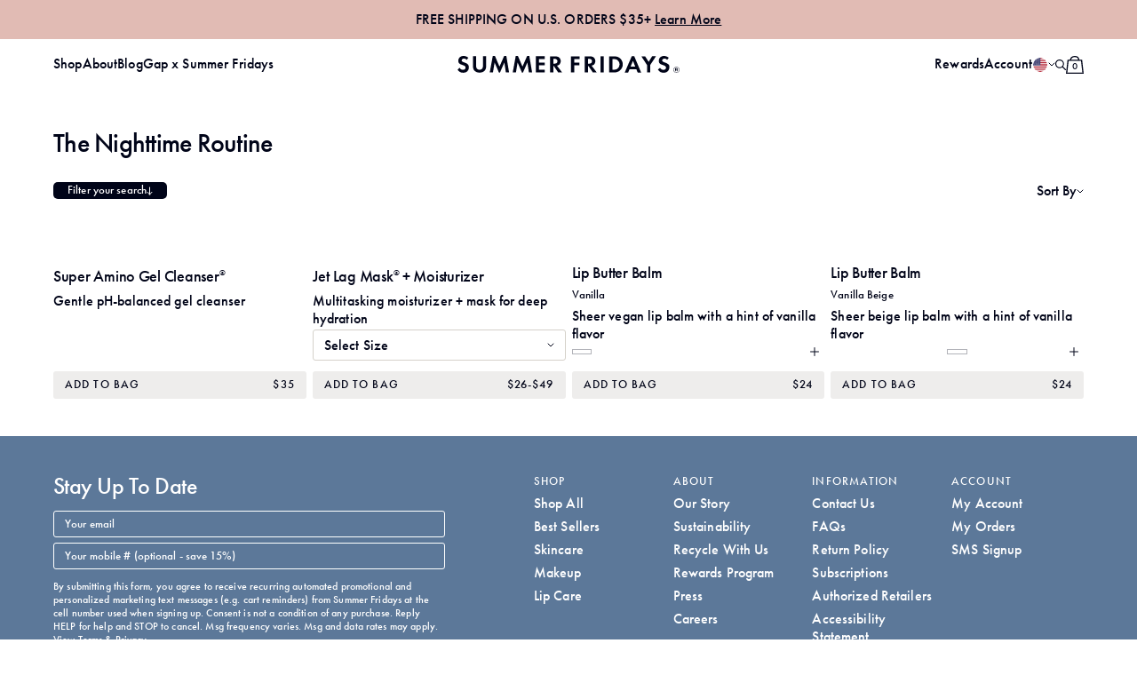

--- FILE ---
content_type: text/html; charset=utf-8
request_url: https://summerfridays.com/collections/the-nighttime-routine
body_size: 79358
content:
<!doctype html>
<html class="no-js supports-no-cookies" lang="en">
    
    <head>
<!-- Start of Shoplift scripts -->
<!-- 2025-09-18T21:00:10.4321898Z -->
<style>.shoplift-hide { opacity: 0 !important; }</style>
<style id="sl-preview-bar-hide">#preview-bar-iframe, #PBarNextFrameWrapper { display: none !important; }</style>
<script type="text/javascript">(function(rootPath, template, themeRole, themeId, isThemePreview){ /* Generated on 2025-09-26T15:00:01.3381026Z */var tt=Object.defineProperty;var et=(b,S,C)=>S in b?tt(b,S,{enumerable:!0,configurable:!0,writable:!0,value:C}):b[S]=C;var d=(b,S,C)=>et(b,typeof S!="symbol"?S+"":S,C);(function(){"use strict";var b=document.createElement("style");b.textContent=`#shoplift-preview-control{position:fixed;max-width:332px;height:56px;background-color:#141414;z-index:9999;bottom:20px;display:flex;border-radius:8px;box-shadow:13px 22px 7px #0000,9px 14px 7px #00000003,5px 8px 6px #0000000d,2px 4px 4px #00000017,1px 1px 2px #0000001a,0 0 #0000001a;align-items:center;margin:0 auto;left:16px;right:16px;opacity:0;transform:translateY(20px);visibility:hidden;transition:opacity .4s ease-in-out,transform .4s ease-in-out,visibility 0s .4s}#shoplift-preview-control.visible{opacity:1;transform:translateY(0);visibility:visible;transition:opacity .4s ease-in-out,transform .4s ease-in-out,visibility 0s 0s}#shoplift-preview-control *{font-family:Inter,sans-serif;color:#fff;box-sizing:border-box;font-size:16px}#shoplift-preview-variant-title{font-weight:400;line-height:140%;font-size:16px;text-align:start;letter-spacing:-.16px;flex-grow:1;text-wrap:nowrap;overflow:hidden;text-overflow:ellipsis}#shoplift-preview-variant-selector{position:relative;display:block;padding:6px 0;height:100%;min-width:0;flex:1 1 auto}#shoplift-preview-variant-menu-trigger{border:none;cursor:pointer;width:100%;background-color:transparent;padding:0 16px;border-left:1px solid #333;border-right:1px solid #333;height:100%;display:flex;align-items:center;justify-content:start;gap:8px}#shoplift-preview-variant-selector .menu-variant-label{width:24px;height:24px;border-radius:50%;padding:6px;display:flex;justify-content:center;align-items:center;font-size:12px;font-style:normal;font-weight:600;line-height:100%;letter-spacing:-.12px;flex-shrink:0}#shoplift-preview-variant-selector .preview-variant-menu{position:absolute;bottom:110%;transform:translate3d(0,20px,0);visibility:hidden;pointer-events:none;opacity:0;cursor:pointer;background-color:#141414;border:1px solid #141414;border-radius:6px;width:100%;max-height:156px;overflow-y:auto;box-shadow:0 8px 16px #0003;z-index:1;transition:opacity .3s ease-in-out,transform .3s ease-in-out,visibility 0s .3s}#shoplift-preview-variant-selector .preview-variant-menu.preview-variant-menu__visible{visibility:visible;pointer-events:auto;opacity:100;transform:translateZ(0);transition:opacity .3s ease-in-out,transform .3s ease-in-out,visibility 0s 0s}@media screen and (max-width: 400px){#shoplift-preview-variant-selector .preview-variant-menu{position:fixed;left:0;right:0;width:auto;bottom:110%}}#shoplift-preview-variant-selector .preview-variant-menu .preview-variant-menu--item{padding:12px 16px;display:flex;overflow:hidden}#shoplift-preview-variant-selector .preview-variant-menu .preview-variant-menu--item .menu-variant-label{margin-right:6px}#shoplift-preview-variant-selector .preview-variant-menu .preview-variant-menu--item span{overflow:hidden;text-overflow:ellipsis;text-wrap:nowrap;white-space:nowrap;color:#f6f6f6;font-size:14px;font-style:normal;font-weight:500}#shoplift-preview-variant-selector .preview-variant-menu .preview-variant-menu--item:hover{background-color:#545454}#shoplift-preview-variant-selector .preview-variant-menu .preview-variant-menu--item:last-of-type{border-bottom-left-radius:6px;border-bottom-right-radius:6px}#shoplift-preview-variant-selector .preview-variant-menu .preview-variant-menu--item:first-of-type{border-top-left-radius:6px;border-top-right-radius:6px}#shoplift-preview-control div:has(#shoplift-exit-preview-button){padding:0 16px}#shoplift-exit-preview-button{padding:6px 8px;font-weight:500;line-height:75%;border-radius:4px;background-color:transparent;border:none;text-decoration:none}#shoplift-exit-preview-button:hover{cursor:pointer;background-color:#333}`,document.head.appendChild(b);var S=" daum[ /]| deusu/| yadirectfetcher|(?:^|[^g])news(?!sapphire)|(?<! (?:channel/|google/))google(?!(app|/google| pixel))|(?<! cu)bots?(?:\\b|_)|(?<!(?: ya| yandex|^job|inapp;) ?)search|(?<!(?:lib))http|(?<![hg]m)score|@[a-z][\\w-]+\\.|\\(\\)|\\.com|\\b\\d{13}\\b|^<|^[\\w \\.\\-\\(?:\\):]+(?:/v?\\d+(?:\\.\\d+)?(?:\\.\\d{1,10})*?)?(?:,|$)|^[^ ]{50,}$|^\\d+\\b|^\\w+/[\\w\\(\\)]*$|^active|^ad muncher|^amaya|^avsdevicesdk/|^biglotron|^bot|^bw/|^clamav[ /]|^client/|^cobweb/|^custom|^ddg[_-]android|^discourse|^dispatch/\\d|^downcast/|^duckduckgo|^facebook|^getright/|^gozilla/|^hobbit|^hotzonu|^hwcdn/|^jeode/|^jetty/|^jigsaw|^microsoft bits|^movabletype|^mozilla/\\d\\.\\d \\(compatible;?\\)$|^mozilla/\\d\\.\\d \\w*$|^navermailapp|^netsurf|^offline|^owler|^postman|^python|^rank|^read|^reed|^rest|^rss|^snapchat|^space bison|^svn|^swcd |^taringa|^thumbor/|^track|^valid|^w3c|^webbandit/|^webcopier|^wget|^whatsapp|^wordpress|^xenu link sleuth|^yahoo|^yandex|^zdm/\\d|^zoom marketplace/|^{{.*}}$|admin|analyzer|archive|ask jeeves/teoma|bit\\.ly/|bluecoat drtr|browsex|burpcollaborator|capture|catch|check|chrome-lighthouse|chromeframe|classifier|clean|cloud|crawl|cypress/|dareboost|datanyze|dejaclick|detect|dmbrowser|download|evc-batch/|feed|firephp|gomezagent|headless|httrack|hubspot marketing grader|hydra|ibisbrowser|images|insight|inspect|iplabel|ips-agent|java(?!;)|library|mail\\.ru/|manager|measure|neustar wpm|node|nutch|offbyone|optimize|pageburst|pagespeed|parser|perl|phantomjs|pingdom|powermarks|preview|proxy|ptst[ /]\\d|reputation|resolver|retriever|rexx;|rigor|rss\\b|scan|scrape|server|sogou|sparkler/|speedcurve|spider|splash|statuscake|synapse|synthetic|tools|torrent|trace|transcoder|url|virtuoso|wappalyzer|watch|webglance|webkit2png|whatcms/|zgrab",C=/bot|spider|crawl|http|lighthouse/i,x;function q(){if(x instanceof RegExp)return x;try{x=new RegExp(S,"i")}catch{x=C}return x}function H(a){return!!a&&q().test(a)}class I{constructor(){d(this,"timestamp");this.timestamp=new Date}}class $ extends I{constructor(e,i,s){super();d(this,"type");d(this,"testId");d(this,"hypothesisId");this.type=3,this.testId=e,this.hypothesisId=i,this.timestamp=s}}class D extends I{constructor(e){super();d(this,"type");d(this,"path");this.type=4,this.path=e}}class O extends I{constructor(e){super();d(this,"type");d(this,"cart");this.type=5,this.cart=e}}class P extends Error{constructor(){super();d(this,"isBot");this.isBot=!0}}function F(a,t,e){for(const i of t.selectors){const s=a.querySelectorAll(i.cssSelector);for(let r=0;r<s.length;r++)e(t.testId,t.hypothesisId)}V(a,t,(i,s,r,n,o)=>o(s,r),e)}function E(a,t,e){for(const i of t.selectors)L(a,t.testId,t.hypothesisId,i,e??(()=>{}));V(a,t,L,e??(()=>{}))}function M(a){return a.urlPatterns.reduce((t,e)=>{switch(e.operator){case"contains":return t+`.*${e}.*`;case"endsWith":return t+`.*${e}`;case"startsWith":return t+`${e}.*`}},"")}function V(a,t,e,i){new MutationObserver(()=>{for(const r of t.selectors)e(a,t.testId,t.hypothesisId,r,i)}).observe(a.documentElement,{childList:!0,subtree:!0})}function L(a,t,e,i,s){const r=a.querySelectorAll(i.cssSelector);for(let n=0;n<r.length;n++){let o=r.item(n);if(o instanceof HTMLElement&&o.dataset.shoplift!==""){o.dataset.shoplift="";for(const c of i.actions.sort(W))o=N(a,i.cssSelector,o,c)}}return r.length>0&&s?(s(t,e),!0):!1}function N(a,t,e,i){switch(i.type){case"innerHtml":e.innerHTML=i.value;break;case"attribute":z(e,i.scope,i.value);break;case"css":j(a,t,i.value);break;case"js":B(a,e,i);break;case"copy":return G(e);case"remove":J(e);break;case"move":K(e,parseInt(i.value));break}return e}function z(a,t,e){a.setAttribute(t,e)}function j(a,t,e){var s;const i=a.createElement("style");i.innerHTML=`${t} { ${e} }`,(s=a.getElementsByTagName("head")[0])==null||s.appendChild(i)}function B(a,t,e){Function("document","element",`use strict; ${e.value}`)(a,t)}function G(a){const t=a.cloneNode(!0);if(!a.parentNode)throw"Can't copy node outside of DOM";return a.parentNode.insertBefore(t,a.nextSibling),t}function J(a){a.remove()}function K(a,t){if(t===0)return;const e=Array.prototype.slice.call(a.parentElement.children).indexOf(a),i=Math.min(Math.max(e+t,0),a.parentElement.children.length-1);a.parentElement.children.item(i).insertAdjacentElement(t>0?"afterend":"beforebegin",a)}function W(a,t){return _(a)-_(t)}function _(a){return a.type==="copy"||a.type==="remove"?0:1}var y=(a=>(a[a.Template=0]="Template",a[a.Theme=1]="Theme",a[a.UrlRedirect=2]="UrlRedirect",a[a.Script=3]="Script",a[a.Dom=4]="Dom",a[a.Price=5]="Price",a))(y||{});const Z="data:image/svg+xml,%3csvg%20width='12'%20height='12'%20viewBox='0%200%2012%2012'%20fill='none'%20xmlns='http://www.w3.org/2000/svg'%3e%3cpath%20d='M9.96001%207.90004C9.86501%207.90004%209.77001%207.86504%209.69501%207.79004L6.43501%204.53004C6.19501%204.29004%205.80501%204.29004%205.56501%204.53004L2.30501%207.79004C2.16001%207.93504%201.92001%207.93504%201.77501%207.79004C1.63001%207.64504%201.63001%207.40504%201.77501%207.26004L5.03501%204.00004C5.56501%203.47004%206.43001%203.47004%206.96501%204.00004L10.225%207.26004C10.37%207.40504%2010.37%207.64504%2010.225%207.79004C10.15%207.86004%2010.055%207.90004%209.96001%207.90004Z'%20fill='white'/%3e%3c/svg%3e",Q="data:image/svg+xml,%3csvg%20width='14'%20height='24'%20viewBox='0%200%2014%2024'%20fill='none'%20xmlns='http://www.w3.org/2000/svg'%3e%3cpath%20d='M12.3976%2014.5255C12.2833%2013.8788%2012.0498%2013.3024%2011.6952%2012.7961C11.3416%2012.2898%2010.9209%2011.8353%2010.4353%2011.4317C9.94868%2011.0291%209.43546%2010.6488%208.89565%2010.292C8.48487%2010.049%208.09577%209.78565%207.72637%209.50402C7.35697%209.2224%207.08016%208.89503%206.89694%208.51987C6.71273%208.14471%206.67826%207.69533%206.79055%207.1697C6.86345%206.83216%206.97476%206.54647%207.12351%206.31162C7.27324%206.07778%207.47124%205.89986%207.7175%205.77684C7.96377%205.65483%208.21989%205.59383%208.48389%205.59383C8.88087%205.59383%209.17639%205.7016%209.3734%205.91714C9.56943%206.13268%209.68271%206.42345%209.71424%206.78946C9.74576%207.15547%209.72015%207.55401%209.63839%207.98509C9.55663%208.41617%209.43645%208.84724%209.27687%209.27934L13.5127%208.80149C13.9638%207.52656%2014.1017%206.42447%2013.9264%205.49725C13.751%204.56901%2013.2664%203.85122%2012.4724%203.34491C12.239%203.19648%2011.9779%203.07041%2011.6893%202.96569L12.0026%201.50979L9.86397%200L7.3875%201.50979L7.11169%202.78878C6.65166%202.8874%206.21724%203.01957%205.8114%203.19038C4.85292%203.594%204.06684%204.15115%203.45117%204.86385C2.83452%205.57655%202.42571%206.40108%202.22378%207.33847C2.06616%208.06947%202.04942%208.70796%202.17551%209.25087C2.30061%209.7948%202.52028%2010.2828%202.8355%2010.7139C3.14974%2011.145%203.51816%2011.5344%203.93977%2011.881C4.36039%2012.2288%204.782%2012.5521%205.20164%2012.851C5.68334%2013.1702%206.13844%2013.5169%206.56497%2013.8921C6.99052%2014.2672%207.31954%2014.7125%207.55004%2015.228C7.78055%2015.7445%207.81502%2016.3769%207.65347%2017.1262C7.56482%2017.5389%207.43676%2017.8765%207.27028%2018.1388C7.10381%2018.4011%206.89596%2018.5983%206.64772%2018.7295C6.3985%2018.8606%206.12071%2018.9267%205.8114%2018.9267C5.21641%2018.9267%204.79776%2018.6034%204.62833%2018.1632C4.4589%2017.7229%204.47367%2017.2583%204.60075%2016.5639C4.72782%2015.8705%205.05092%2015.1395%205.37107%2014.3699H1.17665C1.17665%2014.3699%200.207341%2016.1115%200.0310135%2017.6762C-0.0655232%2018.5302%200.0635208%2019.2653%200.41519%2019.8844C0.76686%2020.5036%201.33032%2020.9814%202.10655%2021.319C2.39222%2021.443%202.7104%2021.5447%203.05813%2021.623L2.54589%2024H7.17473L7.7047%2021.5386C8.08493%2021.442%208.43857%2021.3231%208.76562%2021.1787C9.73985%2020.7476%2010.52%2020.1427%2011.1071%2019.3649C11.6932%2018.5871%2012.0873%2017.7291%2012.2892%2016.7917C12.4744%2015.9295%2012.5099%2015.1741%2012.3966%2014.5275L12.3976%2014.5255Z'%20fill='white'/%3e%3c/svg%3e";async function Y(a){let t=a.replace(/-/g,"+").replace(/_/g,"/");for(;t.length%4;)t+="=";const e=atob(t),i=Uint8Array.from(e,n=>n.charCodeAt(0)),s=new Blob([i]).stream().pipeThrough(new DecompressionStream("gzip")),r=await new Response(s).text();return JSON.parse(r)}function k(a,t){return typeof t=="string"&&/\d{4}-\d{2}-\d{2}T\d{2}:\d{2}:\d{2}.\d+(?:Z|[+-]\d+)/.test(t)?new Date(t):t}function A(a,t){return t}let R=!1;class X{constructor(t,e,i,s,r,n,o,c,l,h,u){d(this,"temporarySessionKey","Shoplift_Session");d(this,"essentialSessionKey","Shoplift_Essential");d(this,"analyticsSessionKey","Shoplift_Analytics");d(this,"legacySessionKey");d(this,"cssHideClass");d(this,"testConfigs");d(this,"inactiveTestConfigs");d(this,"testsFilteredByAudience");d(this,"sendPageView");d(this,"shopliftDebug");d(this,"gaConfig");d(this,"getCountryTimeout");d(this,"state");d(this,"shopifyAnalyticsId");d(this,"cookie",document.cookie);d(this,"isSyncing",!1);d(this,"isSyncingGA",!1);d(this,"fetch");d(this,"localStorageSet");d(this,"localStorageGet");d(this,"sessionStorageSet",window.sessionStorage.setItem.bind(window.sessionStorage));d(this,"sessionStorageGet",window.sessionStorage.getItem.bind(window.sessionStorage));d(this,"urlParams",new URLSearchParams(window.location.search));d(this,"device");d(this,"logHistory");this.shop=t,this.host=e,this.eventHost=i,this.disableReferrerOverride=c,this.logHistory=[],this.legacySessionKey=`SHOPLIFT_SESSION_${this.shop}`,this.cssHideClass=s?"shoplift-hide":"",this.testConfigs=h.map(m=>({...m,startAt:new Date(m.startAt),statusHistory:m.statusHistory.map(p=>({...p,createdAt:new Date(p.createdAt)}))})),this.inactiveTestConfigs=u,this.sendPageView=!!r,this.shopliftDebug=n===!0,this.gaConfig=o!=={"sendEvents":false,"mode":"gtag"}?o:{sendEvents:!1},this.fetch=window.fetch.bind(window),this.localStorageSet=window.localStorage.setItem.bind(window.localStorage),this.localStorageGet=window.localStorage.getItem.bind(window.localStorage);const g=this.getDeviceType();this.device=g!=="tablet"?g:"mobile",this.state=this.loadState(),this.shopifyAnalyticsId=this.getShopifyAnalyticsId(),this.testsFilteredByAudience=h.filter(m=>m.status=="active"),this.getCountryTimeout=l===1000?1e3:l,this.log("State Loaded",JSON.stringify(this.state))}async init(){var t;try{if(this.log("Shoplift script initializing"),window.Shopify&&window.Shopify.designMode){this.log("Skipping script for design mode");return}if(window.location.href.includes("slScreenshot=true")){this.log("Skipping script for screenshot");return}if(window.location.hostname.endsWith(".edgemesh.com")){this.log("Skipping script for preview");return}if(window.location.href.includes("isShopliftMerchant")){const i=this.urlParams.get("isShopliftMerchant")==="true";this.log("Setting merchant session to %s",i),this.state.temporary.isMerchant=i,this.persistTemporaryState()}if(this.state.temporary.isMerchant){this.log("Setting up preview for merchant"),typeof window.shoplift!="object"&&this.setShopliftStub(),this.state.temporary.previewConfig||this.hidePage(),await this.initPreview(),(t=document.querySelector("#sl-preview-bar-hide"))==null||t.remove();return}if(this.state.temporary.previewConfig=void 0,H(navigator.userAgent))return;if(navigator.userAgent.includes("Chrome/118")){this.log("Random: %o",[Math.random(),Math.random(),Math.random()]);const i=await this.makeRequest({url:`${this.eventHost}/api/v0/events/ip`,method:"get"}).then(s=>s==null?void 0:s.json());this.log(`IP: ${i}`),this.makeRequest({url:`${this.eventHost}/api/v0/logs`,method:"post",data:JSON.stringify(this.debugState(),A)}).catch()}if(this.shopifyAnalyticsId=this.getShopifyAnalyticsId(),this.monitorConsentChange(),this.checkForThemePreview())return;if(!this.disableReferrerOverride&&this.state.temporary.originalReferrer!=null){this.log(`Overriding referrer from '${document.referrer}' to '${this.state.temporary.originalReferrer}'`);const i=this.state.temporary.originalReferrer;delete this.state.temporary.originalReferrer,this.persistTemporaryState(),Object.defineProperty(document,"referrer",{get:()=>i,enumerable:!0,configurable:!0})}if(await this.refreshVisitor(this.shopifyAnalyticsId),await this.handleVisitorTest()){this.log("Redirecting for visitor test");return}this.setShoplift(),this.showPage(),await this.ensureCartAttributesForExistingPriceTests(!1),await this.finalize(),console.log("SHOPLIFT SCRIPT INITIALIZED!")}catch(e){if(e instanceof P)return;throw e}finally{typeof window.shoplift!="object"&&this.setShopliftStub()}}getVariantColor(t){switch(t){case"a":return{text:"#141414",bg:"#E2E2E2"};case"b":return{text:"rgba(255, 255, 255, 1)",bg:"rgba(37, 99, 235, 1)"}}}async initPreview(){const t=this.urlParams.get("previewConfig");if(t){this.state.temporary.previewConfig=void 0,this.log("Setting up the preview"),this.log("Found preview config, writing to temporary state");const e=await Y(t);if(this.state.temporary.previewConfig=e,this.state.temporary.previewConfig.testTypeCategory===y.Price){this.hidePage(!0);const s=this.state.temporary.previewConfig;let r=`${this.host}/api/dom-selectors/${s.storeId}/${s.testId}/${s.isDraft||!1}`;s.shopifyProductId&&(r+=`?productId=${s.shopifyProductId}`);const n=await this.makeJsonRequest({method:"get",url:r}).catch(o=>(this.log("Error getting domSelectors",o),null));s.variants.forEach(o=>{var c;return o.domSelectors=(c=n[o.id])==null?void 0:c.domSelectors})}this.persistTemporaryState();const i=new URL(window.location.toString());i.searchParams.delete("previewConfig"),this.queueRedirect(i)}else if(this.state.temporary.previewConfig){this.showPage();const e=this.state.temporary.previewConfig;e.testTypeCategory===y.Template&&this.handleTemplatePreview(e)&&this.initPreviewControls(e),e.testTypeCategory===y.UrlRedirect&&this.handleUrlPreview(e)&&this.initPreviewControls(e),e.testTypeCategory===y.Script&&this.handleScriptPreview(e)&&this.initPreviewControls(e),e.testTypeCategory===y.Price&&await this.handlePricePreview(e)&&this.initPreviewControls(e)}}initPreviewControls(t){document.addEventListener("DOMContentLoaded",()=>{const e=t.variants.find(p=>p.id===t.currentVariant),i=(e==null?void 0:e.label)||"a",s=t.variants,r=document.createElement("div");r.id="shoplift-preview-control";const n=document.createElement("div"),o=document.createElement("img");o.src=Q,o.height=24,o.width=14,n.style.padding="0 16px",n.style.lineHeight="100%",n.appendChild(o),r.appendChild(n);const c=document.createElement("div");c.id="shoplift-preview-variant-selector";const l=document.createElement("button");l.id="shoplift-preview-variant-menu-trigger";const h=document.createElement("div");h.className="menu-variant-label",h.style.backgroundColor=this.getVariantColor(i).bg,h.style.color=this.getVariantColor(i).text,h.innerText=i.toUpperCase(),l.appendChild(h);const u=document.createElement("span");if(u.id="shoplift-preview-variant-title",u.innerText=e!=null&&e.title?e.title:"Untitled variant "+i.toUpperCase(),l.appendChild(u),s.length>1){const p=document.createElement("img");p.src=Z,p.width=12,p.height=12,l.appendChild(p);const f=document.createElement("div");f.className="preview-variant-menu";for(const v of t.variants.filter(w=>w.id!==t.currentVariant)){const w=document.createElement("div");w.className="preview-variant-menu--item";const T=document.createElement("div");T.className="menu-variant-label",T.style.backgroundColor=this.getVariantColor(v.label).bg,T.style.color=this.getVariantColor(v.label).text,T.style.flexShrink="0",T.innerText=v.label.toUpperCase(),w.appendChild(T);const U=document.createElement("span");U.innerText=v.title?v.title:"Untitled variant "+v.label.toUpperCase(),w.appendChild(U),w.addEventListener("click",()=>{this.pickVariant(v.id)}),f.appendChild(w)}c.appendChild(f),l.addEventListener("click",()=>{f.className!=="preview-variant-menu preview-variant-menu__visible"?f.classList.add("preview-variant-menu__visible"):f.classList.remove("preview-variant-menu__visible")}),document.addEventListener("click",v=>{v.target instanceof Element&&!l.contains(v.target)&&f.className==="preview-variant-menu preview-variant-menu__visible"&&f.classList.remove("preview-variant-menu__visible")})}else l.style.pointerEvents="none",h.style.margin="0";c.appendChild(l),r.appendChild(c);const g=document.createElement("div"),m=document.createElement("button");m.id="shoplift-exit-preview-button",m.innerText="Exit",g.appendChild(m),m.addEventListener("click",()=>{this.exitPreview()}),r.appendChild(g),document.body.appendChild(r),requestAnimationFrame(()=>{r.classList.add("visible")})})}pickVariant(t){var e,i,s,r;if(this.state.temporary.previewConfig){const n=this.state.temporary.previewConfig,o=new URL(window.location.toString());if(n.testTypeCategory===y.UrlRedirect){const c=(e=n.variants.find(l=>l.id===n.currentVariant))==null?void 0:e.redirectUrl;if(o.pathname===c){const l=(i=n.variants.find(h=>h.id===t))==null?void 0:i.redirectUrl;l&&(o.pathname=l)}}if(n.testTypeCategory===y.Template){const c=(s=n.variants.find(l=>l.id===n.currentVariant))==null?void 0:s.pathName;if(c&&o.pathname===c){const l=(r=n.variants.find(h=>h.id===t))==null?void 0:r.pathName;l&&l!==c&&(o.pathname=l)}}n.currentVariant=t,this.persistTemporaryState(),this.queueRedirect(o)}}exitPreview(){var e,i,s,r;const t=new URL(window.location.toString());if(((e=this.state.temporary.previewConfig)==null?void 0:e.testTypeCategory)===y.Template&&t.searchParams.delete("view"),((i=this.state.temporary.previewConfig)==null?void 0:i.testTypeCategory)===y.Script&&t.searchParams.delete("slVariant"),((s=this.state.temporary.previewConfig)==null?void 0:s.testTypeCategory)===y.UrlRedirect){const o=this.state.temporary.previewConfig.variants.filter(l=>l.label!=="a"&&l.redirectUrl!==null).map(l=>l.redirectUrl),c=(r=this.state.temporary.previewConfig.variants.find(l=>l.label==="a"))==null?void 0:r.redirectUrl;o.includes(t.pathname)&&c&&(t.pathname=c)}this.state.temporary.previewConfig=void 0,this.persistTemporaryState(),this.hidePage(),this.queueRedirect(t)}handleTemplatePreview(t){const e=t.currentVariant,i=t.variants.find(n=>n.id===e);if(!i)return!1;this.log("Setting up template preview for type",i.type);const s=new URL(window.location.toString()),r=s.searchParams.get("view");return this.typeFromTemplate()==i.type&&r!==i.affix&&i.affix&&(this.log("Template type matches current variant, redirecting"),s.searchParams.delete("view"),this.log("Setting the new viewParam"),this.hidePage(),s.searchParams.set("view",i.affix),this.queueRedirect(s)),r!==null&&r!==i.affix&&(s.searchParams.delete("view"),this.hidePage(),this.queueRedirect(s)),!0}handleUrlPreview(t){var n;const e=t.currentVariant,i=t.variants.find(o=>o.id===e),s=(n=t.variants.find(o=>o.isControl))==null?void 0:n.redirectUrl;if(!i)return!1;this.log("Setting up URL redirect preview");const r=new URL(window.location.toString());return r.pathname===s&&!i.isControl&&i.redirectUrl!==null&&(this.log("Url matches control, redirecting"),this.hidePage(),r.pathname=i.redirectUrl,this.queueRedirect(r)),!0}handleScriptPreview(t){const e=t.currentVariant,i=t.variants.find(n=>n.id===e);if(!i)return!1;this.log("Setting up script preview");const s=new URL(window.location.toString());return s.searchParams.get("slVariant")!==i.id&&(this.log("current id doesn't match the variant, redirecting"),s.searchParams.delete("slVariant"),this.log("Setting the new slVariantParam"),this.hidePage(),s.searchParams.set("slVariant",i.id),this.queueRedirect(s)),!0}async handlePricePreview(t){const e=t.currentVariant,i=t.variants.find(s=>s.id===e);return i?(this.log("Setting up price preview"),i.domSelectors&&i.domSelectors.length>0&&(E(document,{testId:t.testId,hypothesisId:i.id,selectors:i.domSelectors}),await this.ensureCartAttributesForExistingPriceTests(!0)),!0):!1}async finalize(){const t=await this.getCartState();t!==null&&this.queueCartUpdate(t),this.pruneStateAndSave(),await this.syncAllEvents()}setShoplift(){this.log("Setting up public API");const e=this.urlParams.get("slVariant")==="true",i=e?null:this.urlParams.get("slVariant");window.shoplift={isHypothesisActive:async s=>{if(this.log("Script checking variant for hypothesis '%s'",s),e)return this.log("Forcing variant for hypothesis '%s'",s),!0;if(i!==null)return this.log("Forcing hypothesis '%s'",i),s===i;const r=this.testConfigs.find(o=>o.hypotheses.some(c=>c.id===s));if(!r)return this.log("No test found for hypothesis '%s'",s),!1;const n=this.state.essential.visitorTests.find(o=>o.testId===r.id);return n?(this.log("Active visitor test found",s),n.hypothesisId===s):(await this.manuallySplitVisitor(r),this.testConfigs.some(o=>o.hypotheses.some(c=>c.id===s&&this.state.essential.visitorTests.some(l=>l.hypothesisId===c.id))))},setAnalyticsConsent:async s=>{await this.onConsentChange(s,!0)},getVisitorData:()=>({visitor:this.state.analytics.visitor,visitorTests:this.state.essential.visitorTests.filter(s=>!s.isInvalid).map(s=>{const{shouldSendToGa:r,...n}=s;return n})})}}setShopliftStub(){this.log("Setting up stubbed public API");const e=this.urlParams.get("slVariant")==="true",i=e?null:this.urlParams.get("slVariant");window.shoplift={isHypothesisActive:s=>Promise.resolve(e||s===i),setAnalyticsConsent:()=>Promise.resolve(),getVisitorData:()=>({visitor:null,visitorTests:[]})}}async manuallySplitVisitor(t){this.log("Starting manual split for test '%s'",t.id),await this.handleVisitorTest([t]),this.saveState(),this.syncAllEvents()}async handleVisitorTest(t){await this.filterTestsByAudience(this.testConfigs,this.state.analytics.visitor??this.buildBaseVisitor(),this.state.essential.visitorTests);let e=t?t.filter(i=>this.testsFilteredByAudience.some(s=>s.id===i.id)):[...this.testsForUrl(this.testsFilteredByAudience),...this.domTestsForUrl(this.testsFilteredByAudience)];try{if(e.length===0)return this.log("No tests found"),!1;this.log("Checking for existing visitor test on page");const i=this.getCurrentVisitorHypothesis(e);if(i){this.log("Found current visitor test");const o=this.considerRedirect(i);return o&&(this.log("Redirecting for current visitor test"),this.redirect(i)),o}this.log("No active test relation for test page");const s=this.testsForUrl(this.inactiveTestConfigs.filter(o=>this.testIsPaused(o)&&o.hypotheses.some(c=>this.state.essential.visitorTests.some(l=>l.hypothesisId===c.id)))).map(o=>o.id);if(s.length>0)return this.log("Visitor has paused tests for test page, skipping test assignment: %o",s),!1;if(this.hasThemeAndOtherTestTypes(this.testsFilteredByAudience)){this.log("Store has both theme and non-theme tests");const o=this.visitorActiveTestType();this.log("Current visitor test type is '%s'",o);let c;switch(o){case"templateOrUrlRedirect":this.log("Filtering to non-theme tests"),c=h=>h!=="theme";break;case"theme":this.log("Filtering to theme tests"),c=h=>h==="theme";break;case null:c=Math.random()>.5?(this.log("Filtering to theme tests"),h=>h==="theme"):(this.log("Filtering to non-theme tests"),h=>h!=="theme");break}const l=e.filter(h=>h.hypotheses.every(u=>!u.isControl||!c(u.type)));this.log(`Blocking visitor from being assigned to filtered test IDs: ["${l.map(h=>h.id).join('", "')}"]`),this.state.essential.visitorTests.push(...l.map(h=>({createdAt:new Date,testId:h.id,hypothesisId:null,isThemeTest:h.hypotheses.some(u=>u.type==="theme"),shouldSendToGa:!1,isSaved:!0,isInvalid:!0,themeId:void 0}))),e=e.filter(h=>h.hypotheses.some(u=>u.isControl&&c(u.type)))}if(e.length===0)return this.log("No tests found"),!1;const r=e[Math.floor(Math.random()*e.length)],n=this.pickHypothesis(r);if(n){this.log("Adding local visitor to test '%s', hypothesis '%s'",r.id,n.id),this.queueAddVisitorToTest(r.id,n);const o=this.considerRedirect(n);return o&&(this.log("Redirecting for new test"),this.redirect(n)),o}return this.log("No hypothesis found"),!1}finally{this.includeInDomTests(),this.saveState()}}includeInDomTests(){const t=this.getDomTestsForCurrentUrl(),e=this.getVisitorDomHypothesis(t);for(const i of t){this.log("Evaluating dom test '%s'",i.id);const r=e.find(n=>i.hypotheses.some(o=>n.id===o.id))??this.pickHypothesis(i);if(!r){this.log("Failed to pick hypothesis for test");continue}if(r.isControl){this.log("Control hypothesis - applying DOM selectors and watching for variant selectors");const n=i.hypotheses.filter(o=>o.id!==r.id).flatMap(o=>{var c;return((c=o.domSelectors)==null?void 0:c.map(l=>({...l,testId:i.id})))??[]});n.length>0&&F(document,{testId:i.id,hypothesisId:r.id,selectors:n},o=>{this.queueAddVisitorToTest(o,r),this.syncAllEvents()})}if(!r.domSelectors||r.domSelectors.length===0){this.log("No selectors found, skipping hypothesis");continue}this.log("Watching for selectors"),E(document,{testId:i.id,hypothesisId:r.id,selectors:r.domSelectors},n=>{this.queueAddVisitorToTest(n,r),this.syncAllEvents()})}}considerRedirect(t){if(this.log("Considering redirect for hypothesis '%s'",t.id),t.isControl)return this.log("Skipping redirect for control"),!1;if(t.type==="basicScript"||t.type==="manualScript")return this.log("Skipping redirect for script test"),!1;const e=this.state.essential.visitorTests.find(n=>n.hypothesisId===t.id),i=new URL(window.location.toString()),r=new URLSearchParams(window.location.search).get("view");if(t.type==="theme"){if(!(t.themeId===themeId)){if(this.log("Theme id '%s' is not hypothesis theme ID '%s'",t.themeId,themeId),e&&e.themeId!==t.themeId&&(e.themeId===themeId||!this.isThemePreview()))this.log("On old theme, redirecting and updating local visitor"),e.themeId=t.themeId;else if(this.isThemePreview())return this.log("On non-test theme, skipping redirect"),!1;return this.log("Hiding page to redirect for theme test"),this.hidePage(),!0}return!1}else if(t.type!=="dom"&&t.type!=="price"&&t.affix!==template.suffix&&t.affix!==r||t.redirectPath&&!i.pathname.endsWith(t.redirectPath))return this.log("Hiding page to redirect for template test"),this.hidePage(),!0;return this.log("Not redirecting"),!1}redirect(t){if(this.log("Redirecting to hypothesis '%s'",t.id),t.isControl)return;const e=new URL(window.location.toString());if(e.searchParams.delete("view"),t.redirectPath){const i=RegExp("^(/w{2}-w{2})/").exec(e.pathname);if(i&&i.length>1){const s=i[1];e.pathname=`${s}${t.redirectPath}`}else e.pathname=t.redirectPath}else t.type==="theme"?(e.searchParams.set("_ab","0"),e.searchParams.set("_fd","0"),e.searchParams.set("_sc","1"),e.searchParams.set("preview_theme_id",t.themeId.toString())):t.type!=="urlRedirect"&&e.searchParams.set("view",t.affix);this.queueRedirect(e)}async refreshVisitor(t){if(t===null||!this.state.essential.isFirstLoad||!this.testConfigs.some(i=>i.visitorOption!=="all"))return;this.log("Refreshing visitor"),this.hidePage();const e=await this.getVisitor(t);e&&e.id&&this.updateLocalVisitor(e)}buildBaseVisitor(){return{shopifyAnalyticsId:this.shopifyAnalyticsId,device:this.device,country:null,...this.state.essential.initialState}}getInitialState(){const t=this.getUTMValue("utm_source")??"",e=this.getUTMValue("utm_medium")??"",i=this.getUTMValue("utm_campaign")??"",s=this.getUTMValue("utm_content")??"",r=window.document.referrer,n=this.device;return{createdAt:new Date,utmSource:t,utmMedium:e,utmCampaign:i,utmContent:s,referrer:r,device:n}}checkForThemePreview(){var t,e;return this.log("Checking for theme preview"),window.location.hostname.endsWith(".shopifypreview.com")?(this.log("on shopify preview domain"),this.clearThemeBar(!0,!1,this.state),(t=document.querySelector("#sl-preview-bar-hide"))==null||t.remove(),!1):this.isThemePreview()?this.state.essential.visitorTests.some(i=>i.isThemeTest&&i.hypothesisId!=null&&this.getHypothesis(i.hypothesisId)&&i.themeId===themeId)?(this.log("On active theme test, removing theme bar"),this.clearThemeBar(!1,!0,this.state),!1):this.state.essential.visitorTests.some(i=>i.isThemeTest&&i.hypothesisId!=null&&!this.getHypothesis(i.hypothesisId)&&i.themeId===themeId)?(this.log("Visitor is on an inactive theme test, redirecting to main theme"),this.redirectToMainTheme(),!0):this.state.essential.isFirstLoad?(this.log("No visitor found on theme preview, redirecting to main theme"),this.redirectToMainTheme(),!0):this.inactiveTestConfigs.some(i=>i.hypotheses.some(s=>s.themeId===themeId))?(this.log("Current theme is an inactive theme test, redirecting to main theme"),this.redirectToMainTheme(),!0):this.testConfigs.some(i=>i.hypotheses.some(s=>s.themeId===themeId))?(this.log("Falling back to clearing theme bar"),this.clearThemeBar(!1,!0,this.state),!1):(this.log("No tests on current theme, skipping script"),this.clearThemeBar(!0,!1,this.state),(e=document.querySelector("#sl-preview-bar-hide"))==null||e.remove(),!0):(this.log("Not on theme preview"),this.clearThemeBar(!0,!1,this.state),!1)}redirectToMainTheme(){this.hidePage();const t=new URL(window.location.toString());t.searchParams.set("preview_theme_id",""),this.queueRedirect(t)}testsForUrl(t){const e=new URL(window.location.href),i=this.typeFromTemplate();return t.filter(s=>s.hypotheses.some(r=>r.type!=="dom"&&r.type!=="price"&&(r.isControl&&r.type===i&&r.affix===template.suffix||r.type==="theme"||r.isControl&&r.type==="urlRedirect"&&r.redirectPath&&e.pathname.endsWith(r.redirectPath)||r.type==="basicScript"))&&(s.ignoreTestViewParameterEnforcement||!e.searchParams.has("view")||s.hypotheses.map(r=>r.affix).includes(e.searchParams.get("view")??"")))}domTestsForUrl(t){const e=new URL(window.location.href);return t.filter(i=>i.hypotheses.some(s=>(s.type==="dom"||s.type==="price")&&s.domSelectors&&s.domSelectors.some(r=>new RegExp(M(r)).test(e.toString()))))}async filterTestsByAudience(t,e,i){const s=[];let r=e.country;!r&&t.some(n=>n.requiresCountry&&!i.some(o=>o.testId===n.id))&&(this.log("Hiding page to check geoip"),this.hidePage(),r=await this.makeJsonRequest({method:"get",url:`${this.eventHost}/api/v0/visitors/get-country`,signal:AbortSignal.timeout(this.getCountryTimeout)}).catch(n=>(this.log("Error getting country",n),null)));for(const n of t){if(this.log("Checking audience for test '%s'",n.id),this.state.essential.visitorTests.some(l=>l.testId===n.id&&l.hypothesisId==null)){console.log(`Skipping blocked test '${n.id}'`);continue}const o=this.visitorCreatedDuringTestActive(n.statusHistory);(i.some(l=>l.testId===n.id&&(n.device==="all"||n.device===e.device&&n.device===this.device))||this.isTargetAudience(n,e,o,r))&&(this.log("Visitor is in audience for test '%s'",n.id),s.push(n))}this.testsFilteredByAudience=s}isTargetAudience(t,e,i,s){const r=this.getChannel(e);return(t.device==="all"||t.device===e.device&&t.device===this.device)&&(t.visitorOption==="all"||t.visitorOption==="new"&&i||t.visitorOption==="returning"&&!i)&&(t.targetAudiences.length===0||t.targetAudiences.reduce((n,o)=>n||o.reduce((c,l)=>c&&l(e,i,r,s),!0),!1))}visitorCreatedDuringTestActive(t){let e="";for(const i of t){if(this.state.analytics.visitor!==null&&this.state.analytics.visitor.createdAt<i.createdAt||this.state.essential.initialState.createdAt<i.createdAt)break;e=i.status}return e==="active"}getDomTestsForCurrentUrl(){return this.domTestsForUrl(this.testsFilteredByAudience)}getCurrentVisitorHypothesis(t){return t.flatMap(e=>e.hypotheses).find(e=>e.type!=="dom"&&e.type!=="price"&&this.state.essential.visitorTests.some(i=>i.hypothesisId===e.id))}getVisitorDomHypothesis(t){return t.flatMap(e=>e.hypotheses).filter(e=>(e.type==="dom"||e.type==="price")&&this.state.essential.visitorTests.some(i=>i.hypothesisId===e.id))}getHypothesis(t){return this.testConfigs.filter(e=>e.hypotheses.some(i=>i.id===t)).map(e=>e.hypotheses.find(i=>i.id===t))[0]}hasThemeTest(t){return t.some(e=>e.hypotheses.some(i=>i.type==="theme"))}hasTestThatIsNotThemeTest(t){return t.some(e=>e.hypotheses.some(i=>i.type!=="theme"&&i.type!=="dom"&&i.type!=="price"))}hasThemeAndOtherTestTypes(t){return this.hasThemeTest(t)&&this.hasTestThatIsNotThemeTest(t)}testIsPaused(t){return t.status==="paused"||t.status==="incompatible"||t.status==="suspended"}visitorActiveTestType(){const t=this.state.essential.visitorTests.filter(e=>this.testConfigs.some(i=>i.hypotheses.some(s=>s.id==e.hypothesisId)));return t.length===0?null:t.some(e=>e.isThemeTest)?"theme":"templateOrUrlRedirect"}pickHypothesis(t){let e=Math.random();const i=t.hypotheses.reduce((r,n)=>r+n.visitorCount,0);return t.hypotheses.sort((r,n)=>r.isControl?n.isControl?0:-1:n.isControl?1:0).reduce((r,n)=>{if(r!==null)return r;const c=t.hypotheses.reduce((l,h)=>l&&h.visitorCount>20,!0)?n.visitorCount/i-n.trafficPercentage:0;return e<=n.trafficPercentage-c?n:(e-=n.trafficPercentage,null)},null)}typeFromTemplate(){switch(template.type){case"collection-list":return"collectionList";case"page":return"landing";case"article":case"blog":case"cart":case"collection":case"index":case"product":case"search":return template.type;default:return null}}queueRedirect(t){this.saveState(),this.disableReferrerOverride||(this.log(`Saving temporary referrer override '${document.referrer}'`),this.state.temporary.originalReferrer=document.referrer,this.persistTemporaryState()),window.setTimeout(()=>window.location.assign(t),0),window.setTimeout(()=>void this.syncAllEvents(),2e3)}async syncAllEvents(){const t=async()=>{if(this.isSyncing){window.setTimeout(()=>void(async()=>await t())(),500);return}try{this.isSyncing=!0,await this.syncEvents(),this.syncGAEvents()}finally{this.isSyncing=!1}};await t()}async syncEvents(){var i,s;if(!this.state.essential.consentApproved||!this.shopifyAnalyticsId||this.state.analytics.queue.length===0)return;const t=this.state.analytics.queue.length,e=this.state.analytics.queue.splice(0,t);this.log("Syncing %s events",t);try{const r={shop:this.shop,visitorDetails:{shopifyAnalyticsId:this.shopifyAnalyticsId,device:((i=this.state.analytics.visitor)==null?void 0:i.device)??this.device,country:((s=this.state.analytics.visitor)==null?void 0:s.country)??null,...this.state.essential.initialState},events:this.state.essential.visitorTests.filter(o=>!o.isInvalid&&!o.isSaved&&o.hypothesisId!=null).map(o=>new $(o.testId,o.hypothesisId,o.createdAt)).concat(e)};await this.sendEvents(r);const n=await this.getVisitor(this.shopifyAnalyticsId);n!==null&&this.updateLocalVisitor(n);for(const o of this.state.essential.visitorTests.filter(c=>!c.isInvalid&&!c.isSaved))o.isSaved=!0}catch{this.state.analytics.queue.splice(0,0,...e)}finally{this.saveState()}}syncGAEvents(){if(!this.gaConfig.sendEvents){if(R)return;R=!0,this.log("UseGtag is false — skipping GA Events");return}if(!this.state.essential.consentApproved){this.log("Consent not approved — skipping GA Events");return}if(this.isSyncingGA){this.log("Already syncing GA - skipping GA events");return}const t=this.state.essential.visitorTests.filter(e=>e.shouldSendToGa);if(t.length===0){this.log("No GA Events to sync");return}this.isSyncingGA=!0,this.log("Syncing %s GA Events",t.length),Promise.allSettled(t.map(e=>this.sendGAEvent(e))).then(()=>this.log("All gtag events sent")).finally(()=>this.isSyncingGA=!1)}sendGAEvent(t){return new Promise(e=>{this.log("Sending GA Event for test %s, hypothesis %s",t.testId,t.hypothesisId);const i=()=>{this.log("GA acknowledged event for hypothesis %s",t.hypothesisId),t.shouldSendToGa=!1,this.persistEssentialState(),e()},s={exp_variant_string:`SL-${t.testId}-${t.hypothesisId}`};this.shopliftDebug&&Object.assign(s,{debug_mode:!0});function r(n,o,c){window.dataLayer=window.dataLayer||[],window.dataLayer.push(arguments)}this.gaConfig.mode==="gtag"?r("event","experience_impression",{...s,event_callback:i}):(window.dataLayer=window.dataLayer||[],window.dataLayer.push({event:"experience_impression",...s,eventCallback:i}))})}updateLocalVisitor(t){let e;({visitorTests:e,...this.state.analytics.visitor}=t);for(const i of this.state.essential.visitorTests.filter(s=>!e.some(r=>r.testId===s.testId)))i.isSaved=!0,i.isInvalid=!0;for(const i of e){const s=this.state.essential.visitorTests.findIndex(n=>n.testId===i.testId);s!==-1?(i.isInvalid=!1,this.state.essential.visitorTests.splice(s,1,i)):this.state.essential.visitorTests.push(i)}this.state.analytics.visitor.storedAt=new Date}async getVisitor(t){try{return await this.makeJsonRequest({method:"get",url:`${this.eventHost}/api/v0/visitors/by-key/${this.shop}/${t}`})}catch{return null}}async sendEvents(t){await this.makeRequest({method:"post",url:`${this.eventHost}/api/v0/events`,data:JSON.stringify(t)})}getUTMValue(t){const i=decodeURIComponent(window.location.search.substring(1)).split("&");for(let s=0;s<i.length;s++){const r=i[s].split("=");if(r[0]===t)return r[1]||null}return null}hidePage(t){this.log("Hiding page"),this.cssHideClass&&!window.document.documentElement.classList.contains(this.cssHideClass)&&(window.document.documentElement.classList.add(this.cssHideClass),t||setTimeout(this.removeAsyncHide(this.cssHideClass),2e3))}showPage(){this.cssHideClass&&this.removeAsyncHide(this.cssHideClass)()}getDeviceType(){function t(){let i=!1;return function(s){(/(android|bb\d+|meego).+mobile|avantgo|bada\/|blackberry|blazer|compal|elaine|fennec|hiptop|iemobile|ip(hone|od)|iris|kindle|lge |maemo|midp|mmp|mobile.+firefox|netfront|opera m(ob|in)i|palm( os)?|phone|p(ixi|re)\/|plucker|pocket|psp|series(4|6)0|symbian|treo|up\.(browser|link)|vodafone|wap|windows ce|xda|xiino/i.test(s)||/1207|6310|6590|3gso|4thp|50[1-6]i|770s|802s|a wa|abac|ac(er|oo|s\-)|ai(ko|rn)|al(av|ca|co)|amoi|an(ex|ny|yw)|aptu|ar(ch|go)|as(te|us)|attw|au(di|\-m|r |s )|avan|be(ck|ll|nq)|bi(lb|rd)|bl(ac|az)|br(e|v)w|bumb|bw\-(n|u)|c55\/|capi|ccwa|cdm\-|cell|chtm|cldc|cmd\-|co(mp|nd)|craw|da(it|ll|ng)|dbte|dc\-s|devi|dica|dmob|do(c|p)o|ds(12|\-d)|el(49|ai)|em(l2|ul)|er(ic|k0)|esl8|ez([4-7]0|os|wa|ze)|fetc|fly(\-|_)|g1 u|g560|gene|gf\-5|g\-mo|go(\.w|od)|gr(ad|un)|haie|hcit|hd\-(m|p|t)|hei\-|hi(pt|ta)|hp( i|ip)|hs\-c|ht(c(\-| |_|a|g|p|s|t)|tp)|hu(aw|tc)|i\-(20|go|ma)|i230|iac( |\-|\/)|ibro|idea|ig01|ikom|im1k|inno|ipaq|iris|ja(t|v)a|jbro|jemu|jigs|kddi|keji|kgt( |\/)|klon|kpt |kwc\-|kyo(c|k)|le(no|xi)|lg( g|\/(k|l|u)|50|54|\-[a-w])|libw|lynx|m1\-w|m3ga|m50\/|ma(te|ui|xo)|mc(01|21|ca)|m\-cr|me(rc|ri)|mi(o8|oa|ts)|mmef|mo(01|02|bi|de|do|t(\-| |o|v)|zz)|mt(50|p1|v )|mwbp|mywa|n10[0-2]|n20[2-3]|n30(0|2)|n50(0|2|5)|n7(0(0|1)|10)|ne((c|m)\-|on|tf|wf|wg|wt)|nok(6|i)|nzph|o2im|op(ti|wv)|oran|owg1|p800|pan(a|d|t)|pdxg|pg(13|\-([1-8]|c))|phil|pire|pl(ay|uc)|pn\-2|po(ck|rt|se)|prox|psio|pt\-g|qa\-a|qc(07|12|21|32|60|\-[2-7]|i\-)|qtek|r380|r600|raks|rim9|ro(ve|zo)|s55\/|sa(ge|ma|mm|ms|ny|va)|sc(01|h\-|oo|p\-)|sdk\/|se(c(\-|0|1)|47|mc|nd|ri)|sgh\-|shar|sie(\-|m)|sk\-0|sl(45|id)|sm(al|ar|b3|it|t5)|so(ft|ny)|sp(01|h\-|v\-|v )|sy(01|mb)|t2(18|50)|t6(00|10|18)|ta(gt|lk)|tcl\-|tdg\-|tel(i|m)|tim\-|t\-mo|to(pl|sh)|ts(70|m\-|m3|m5)|tx\-9|up(\.b|g1|si)|utst|v400|v750|veri|vi(rg|te)|vk(40|5[0-3]|\-v)|vm40|voda|vulc|vx(52|53|60|61|70|80|81|83|85|98)|w3c(\-| )|webc|whit|wi(g |nc|nw)|wmlb|wonu|x700|yas\-|your|zeto|zte\-/i.test(s.substr(0,4)))&&(i=!0)}(navigator.userAgent||navigator.vendor),i}function e(){let i=!1;return function(s){(/android|ipad|playbook|silk/i.test(s)||/1207|6310|6590|3gso|4thp|50[1-6]i|770s|802s|a wa|abac|ac(er|oo|s\-)|ai(ko|rn)|al(av|ca|co)|amoi|an(ex|ny|yw)|aptu|ar(ch|go)|as(te|us)|attw|au(di|\-m|r |s )|avan|be(ck|ll|nq)|bi(lb|rd)|bl(ac|az)|br(e|v)w|bumb|bw\-(n|u)|c55\/|capi|ccwa|cdm\-|cell|chtm|cldc|cmd\-|co(mp|nd)|craw|da(it|ll|ng)|dbte|dc\-s|devi|dica|dmob|do(c|p)o|ds(12|\-d)|el(49|ai)|em(l2|ul)|er(ic|k0)|esl8|ez([4-7]0|os|wa|ze)|fetc|fly(\-|_)|g1 u|g560|gene|gf\-5|g\-mo|go(\.w|od)|gr(ad|un)|haie|hcit|hd\-(m|p|t)|hei\-|hi(pt|ta)|hp( i|ip)|hs\-c|ht(c(\-| |_|a|g|p|s|t)|tp)|hu(aw|tc)|i\-(20|go|ma)|i230|iac( |\-|\/)|ibro|idea|ig01|ikom|im1k|inno|ipaq|iris|ja(t|v)a|jbro|jemu|jigs|kddi|keji|kgt( |\/)|klon|kpt |kwc\-|kyo(c|k)|le(no|xi)|lg( g|\/(k|l|u)|50|54|\-[a-w])|libw|lynx|m1\-w|m3ga|m50\/|ma(te|ui|xo)|mc(01|21|ca)|m\-cr|me(rc|ri)|mi(o8|oa|ts)|mmef|mo(01|02|bi|de|do|t(\-| |o|v)|zz)|mt(50|p1|v )|mwbp|mywa|n10[0-2]|n20[2-3]|n30(0|2)|n50(0|2|5)|n7(0(0|1)|10)|ne((c|m)\-|on|tf|wf|wg|wt)|nok(6|i)|nzph|o2im|op(ti|wv)|oran|owg1|p800|pan(a|d|t)|pdxg|pg(13|\-([1-8]|c))|phil|pire|pl(ay|uc)|pn\-2|po(ck|rt|se)|prox|psio|pt\-g|qa\-a|qc(07|12|21|32|60|\-[2-7]|i\-)|qtek|r380|r600|raks|rim9|ro(ve|zo)|s55\/|sa(ge|ma|mm|ms|ny|va)|sc(01|h\-|oo|p\-)|sdk\/|se(c(\-|0|1)|47|mc|nd|ri)|sgh\-|shar|sie(\-|m)|sk\-0|sl(45|id)|sm(al|ar|b3|it|t5)|so(ft|ny)|sp(01|h\-|v\-|v )|sy(01|mb)|t2(18|50)|t6(00|10|18)|ta(gt|lk)|tcl\-|tdg\-|tel(i|m)|tim\-|t\-mo|to(pl|sh)|ts(70|m\-|m3|m5)|tx\-9|up(\.b|g1|si)|utst|v400|v750|veri|vi(rg|te)|vk(40|5[0-3]|\-v)|vm40|voda|vulc|vx(52|53|60|61|70|80|81|83|85|98)|w3c(\-| )|webc|whit|wi(g |nc|nw)|wmlb|wonu|x700|yas\-|your|zeto|zte\-/i.test(s.substr(0,4)))&&(i=!0)}(navigator.userAgent||navigator.vendor),i}return t()?"mobile":e()?"tablet":"desktop"}removeAsyncHide(t){return()=>{t&&window.document.documentElement.classList.remove(t)}}async getCartState(){try{let t=await this.makeJsonRequest({method:"get",url:`${window.location.origin}/cart.js`});return t===null||(t.note===null&&(t=await this.makeJsonRequest({method:"post",url:`${window.location.origin}/cart/update.js`,data:JSON.stringify({note:""})})),t==null)?null:{token:t.token,total_price:t.total_price,total_discount:t.total_discount,currency:t.currency,items_subtotal_price:t.items_subtotal_price,items:t.items.map(e=>({quantity:e.quantity,variant_id:e.variant_id,key:e.key,price:e.price,final_line_price:e.final_line_price,sku:e.sku,product_id:e.product_id}))}}catch(t){return this.log("Error sending cart info",t),null}}async ensureCartAttributesForExistingPriceTests(t){var e;try{if(this.log("Checking visitor assignments for active price tests"),t&&this.state.temporary.previewConfig){const i=this.state.temporary.previewConfig;this.log("Using preview config for merchant:",i.testId);let s="variant";if(i.variants&&i.variants.length>0){const r=i.variants.find(n=>n.id===i.currentVariant);r&&r.isControl&&(s="control")}this.log("Merchant preview - updating hidden inputs:",i.testId,s),this.updatePriceTestHiddenInputs(i.testId,s,!0);return}for(const i of this.state.essential.visitorTests){const s=this.testConfigs.find(n=>n.id===i.testId);if(!s){this.log("Test config not found:",i.testId);continue}const r=s.hypotheses.find(n=>n.id===i.hypothesisId);if(!r||r.type!=="price"){this.log("Skipping non-price hypothesis:",i.hypothesisId);continue}this.log("Found potential price test, validating with server:",i.testId);try{const n=await this.makeJsonRequest({method:"get",url:`${this.eventHost}/api/v0/visitors/price-test/${i.testId}/${(e=this.state.analytics.visitor)==null?void 0:e.id}`});if(!n){this.log("Failed to validate price test with server:",i.testId);continue}if(!n.isActive||!n.isPriceTest||!n.visitorAssigned){this.log("Price test validation failed - Active:",n.isActive,"PriceTest:",n.isPriceTest,"Assigned:",n.visitorAssigned);continue}this.log("Price test validated successfully, updating hidden inputs:",i.testId,n.assignment),this.updatePriceTestHiddenInputs(i.testId,n.assignment,t)}catch(n){this.log("Error validating price test with server:",i.testId,n);const o=r.isControl?"control":"variant";this.updatePriceTestHiddenInputs(i.testId,o,t)}}}catch(i){this.log("Error ensuring cart attributes for existing price tests:",i)}}updatePriceTestHiddenInputs(t,e,i){try{this.log("Updating hidden inputs with price test data:",t,e);const s=`${t}:${e}:${i?"t":"f"}`,r=l=>{const h=l.getAttribute("data-sl-pid");if(this.log(`shouldUpdateInput called with productId: "${h}", isMerchant: ${i}`),!h)return this.log("No product ID on input, returning true"),!0;if(i&&this.state.temporary.previewConfig){const g=this.state.temporary.previewConfig;this.log("Using preview config for merchant");const m=e==="control"?"a":"b",p=g.variants.find(f=>f.label===m);if(!p)return this.log("Target variant not found in preview config for label:",m),!1;this.log(`Checking product ID ${h} against domSelectors for variant ${m}:`,p.domSelectors);for(const f of p.domSelectors||[]){const v=f.cssSelector.match(/data-sl-attribute-(?:p|cap)="(\d+)"/);if(v){const w=v[1];if(this.log(`Extracted ID from selector: ${w}, comparing to: ${h}`),w===h)return this.log("Product ID match found in preview config:",h,"variant:",p.label),!0}else this.log(`Could not extract ID from selector: ${f.cssSelector}`)}return this.log("No product ID match in preview config for:",h,"variant:",m),!1}const u=this.testConfigs.find(g=>g.id===t);if(!u)return this.log("Test config not found for testId:",t),!1;for(const g of u.hypotheses||[])for(const m of g.domSelectors||[]){const p=m.cssSelector.match(/data-sl-attribute-(?:p|cap)="(\d+)"/);if(p&&p[1]===h)return this.log("Product ID match found:",h,"for test:",t),!0}return this.log("No product ID match for:",h,"in test:",t),!1},n=new MutationObserver(l=>{l.forEach(h=>{h.addedNodes.forEach(u=>{if(u.nodeType===Node.ELEMENT_NODE){const g=u,m=g.matches('input[name="properties[_slpt]"]')?[g]:g.querySelectorAll('input[name="properties[_slpt]"]');m.length>0&&this.log(`MutationObserver found ${m.length} new hidden input(s)`),m.forEach(p=>{const f=p.getAttribute("data-sl-pid");this.log(`MutationObserver checking new input with data-sl-pid="${f}"`),r(p)?p.value!==s&&(p.value=s,this.log("Updated newly added hidden input:",s)):(p.remove(),this.log("Removed newly added non-matching hidden input for product ID:",p.getAttribute("data-sl-pid")))})}})})}),o=()=>{const l=document.querySelectorAll('input[name="properties[_slpt]"]');this.log(`Found ${l.length} existing hidden inputs to check`),l.forEach(h=>{const u=h.getAttribute("data-sl-pid");this.log(`Checking existing input with data-sl-pid="${u}"`),r(h)?(h.value=s,this.log("Updated existing hidden input:",s)):(h.remove(),this.log("Removed non-matching hidden input for product ID:",h.getAttribute("data-sl-pid")))})},c=()=>{document.body?(n.observe(document.body,{childList:!0,subtree:!0}),this.log("Started MutationObserver on document.body"),o()):document.readyState==="loading"?document.addEventListener("DOMContentLoaded",()=>{document.body&&(n.observe(document.body,{childList:!0,subtree:!0}),this.log("Started MutationObserver after DOMContentLoaded"),o())}):setTimeout(c,10)};c(),window.__shopliftPriceTestObserver=n,window.__shopliftPriceTestValue=s,this.log("Set up DOM observer for price test hidden inputs")}catch(s){this.log("Error updating price test hidden inputs:",s)}}async makeJsonRequest(t){const e=await this.makeRequest(t);return e===null?null:JSON.parse(await e.text(),k)}async makeRequest(t){const{url:e,method:i,headers:s,data:r,signal:n}=t,o=new Headers;if(s)for(const l in s)o.append(l,s[l]);(!s||!s.Accept)&&o.append("Accept","application/json"),(!s||!s["Content-Type"])&&o.append("Content-Type","application/json"),(this.eventHost.includes("ngrok.io")||this.eventHost.includes("ngrok-free.app"))&&o.append("ngrok-skip-browser-warning","1234");const c=await this.fetch(e,{method:i,headers:o,body:r,signal:n});if(!c.ok){if(c.status===204)return null;if(c.status===422){const l=await c.json();if(typeof l<"u"&&l.isBot)throw new P}throw new Error(`Error sending shoplift request ${c.status}`)}return c}queueAddVisitorToTest(t,e){if(!this.state.essential.visitorTests.some(i=>i.testId===t)&&(this.state.essential.visitorTests.push({createdAt:new Date,testId:t,hypothesisId:e.id,isThemeTest:e.type==="theme",themeId:e.themeId,isSaved:!1,isInvalid:!1,shouldSendToGa:!0}),e.type==="price")){const i=e.isControl?"control":"variant";this.log("Price test assignment detected, updating cart attributes:",t,i),this.updatePriceTestHiddenInputs(t,i,!1)}}queueCartUpdate(t){this.queueEvent(new O(t))}queuePageView(t){this.queueEvent(new D(t))}queueEvent(t){!this.state.essential.consentApproved&&this.state.essential.hasConsentInteraction||this.state.analytics.queue.length>10||this.state.analytics.queue.push(t)}legacyGetLocalStorageVisitor(){const t=this.localStorageGet(this.legacySessionKey);if(t)try{return JSON.parse(t,k)}catch{}return null}pruneStateAndSave(){this.state.essential.visitorTests=this.state.essential.visitorTests.filter(t=>this.testConfigs.some(e=>e.id==t.testId)||this.inactiveTestConfigs.filter(e=>this.testIsPaused(e)).some(e=>e.id===t.testId)),this.saveState()}saveState(){this.persistEssentialState(),this.persistAnalyticsState()}loadState(){const t=this.loadAnalyticsState(),e={analytics:t,essential:this.loadEssentialState(t),temporary:this.loadTemporaryState()},i=this.legacyGetLocalStorageVisitor(),s=this.legacyGetCookieVisitor(),r=[i,s].filter(n=>n!==null).sort((n,o)=>+o.storedAt-+n.storedAt)[0];return e.analytics.visitor===null&&r&&({visitorTests:e.essential.visitorTests,...e.analytics.visitor}=r,e.essential.isFirstLoad=!1,e.essential.initialState={createdAt:r.createdAt,referrer:r.referrer,utmCampaign:r.utmCampaign,utmContent:r.utmContent,utmMedium:r.utmMedium,utmSource:r.utmSource,device:r.device},this.deleteCookie("SHOPLIFT"),this.deleteLocalStorage(this.legacySessionKey)),!e.essential.consentApproved&&e.essential.hasConsentInteraction&&this.deleteLocalStorage(this.analyticsSessionKey),e}loadEssentialState(t){var o;const e=this.loadLocalStorage(this.essentialSessionKey),i=this.loadCookie(this.essentialSessionKey),s=this.getInitialState();(o=t.visitor)!=null&&o.device&&(s.device=t.visitor.device);const r={timestamp:new Date,consentApproved:!1,hasConsentInteraction:!1,debugMode:!1,initialState:s,visitorTests:[],isFirstLoad:!0},n=[e,i].filter(c=>c!==null).sort((c,l)=>+l.timestamp-+c.timestamp)[0]??r;return n.initialState||(t.visitor!==null?n.initialState=t.visitor:(n.initialState=s,n.initialState.createdAt=n.timestamp)),n}loadAnalyticsState(){const t=this.loadLocalStorage(this.analyticsSessionKey),e=this.loadCookie(this.analyticsSessionKey),i={timestamp:new Date,visitor:null,queue:[]},s=[t,e].filter(r=>r!==null).sort((r,n)=>+n.timestamp-+r.timestamp)[0]??i;return s.queue.length===0&&t&&t.queue.length>1&&(s.queue=t.queue),s}loadTemporaryState(){const t=this.sessionStorageGet(this.temporarySessionKey),e=t?JSON.parse(t,k):null,i=this.loadCookie(this.temporarySessionKey);return e??i??{isMerchant:!1,timestamp:new Date}}persistEssentialState(){this.log("Persisting essential state"),this.state.essential.isFirstLoad=!1,this.state.essential.timestamp=new Date,this.persistLocalStorageState(this.essentialSessionKey,this.state.essential),this.persistCookieState(this.essentialSessionKey,this.state.essential)}persistAnalyticsState(){this.log("Persisting analytics state"),this.state.essential.consentApproved&&(this.state.analytics.timestamp=new Date,this.persistLocalStorageState(this.analyticsSessionKey,this.state.analytics),this.persistCookieState(this.analyticsSessionKey,{...this.state.analytics,queue:[]}))}persistTemporaryState(){this.log("Setting temporary session state"),this.state.temporary.timestamp=new Date,this.sessionStorageSet(this.temporarySessionKey,JSON.stringify(this.state.temporary)),this.persistCookieState(this.temporarySessionKey,this.state.temporary,!0)}loadLocalStorage(t){const e=this.localStorageGet(t);if(e===null)return null;try{return JSON.parse(e,k)}catch{return null}}loadCookie(t){const e=this.getCookie(t);if(e===null)return null;try{return JSON.parse(e,k)}catch{return null}}persistLocalStorageState(t,e){this.localStorageSet(t,JSON.stringify(e))}persistCookieState(t,e,i=!1){const s=JSON.stringify(e),r=i?"":`expires=${new Date(new Date().getTime()+864e5*365).toUTCString()};`;document.cookie=`${t}=${s};domain=.${window.location.hostname};path=/;SameSite=Strict;${r}`}deleteCookie(t){const e=new Date(0).toUTCString();document.cookie=`${t}=;domain=.${window.location.hostname};path=/;expires=${e};`}deleteLocalStorage(t){window.localStorage.removeItem(t)}getChannel(t){var i;return((i=[{"name":"cross-network","test":(v) => new RegExp(".*cross-network.*", "i").test(v.utmCampaign)},{"name":"direct","test":(v) => v.utmSource === "" && v.utmMedium === ""},{"name":"paid-shopping","test":(v) => (new RegExp("^(?:Google|IGShopping|aax-us-east\.amazon-adsystem\.com|aax\.amazon-adsystem\.com|alibaba|alibaba\.com|amazon|amazon\.co\.uk|amazon\.com|apps\.shopify\.com|checkout\.shopify\.com|checkout\.stripe\.com|cr\.shopping\.naver\.com|cr2\.shopping\.naver\.com|ebay|ebay\.co\.uk|ebay\.com|ebay\.com\.au|ebay\.de|etsy|etsy\.com|m\.alibaba\.com|m\.shopping\.naver\.com|mercadolibre|mercadolibre\.com|mercadolibre\.com\.ar|mercadolibre\.com\.mx|message\.alibaba\.com|msearch\.shopping\.naver\.com|nl\.shopping\.net|no\.shopping\.net|offer\.alibaba\.com|one\.walmart\.com|order\.shopping\.yahoo\.co\.jp|partners\.shopify\.com|s3\.amazonaws\.com|se\.shopping\.net|shop\.app|shopify|shopify\.com|shopping\.naver\.com|shopping\.yahoo\.co\.jp|shopping\.yahoo\.com|shopzilla|shopzilla\.com|simplycodes\.com|store\.shopping\.yahoo\.co\.jp|stripe|stripe\.com|uk\.shopping\.net|walmart|walmart\.com)$", "i").test(v.utmSource) || new RegExp("^(.*(([^a-df-z]|^)shop|shopping).*)$", "i").test(v.utmCampaign)) && new RegExp("^(.*cp.*|ppc|retargeting|paid.*)$", "i").test(v.utmMedium)},{"name":"paid-search","test":(v) => new RegExp("^(?:360\.cn|alice|aol|ar\.search\.yahoo\.com|ask|at\.search\.yahoo\.com|au\.search\.yahoo\.com|auone|avg|babylon|baidu|biglobe|biglobe\.co\.jp|biglobe\.ne\.jp|bing|br\.search\.yahoo\.com|ca\.search\.yahoo\.com|centrum\.cz|ch\.search\.yahoo\.com|cl\.search\.yahoo\.com|cn\.bing\.com|cnn|co\.search\.yahoo\.com|comcast|conduit|daum|daum\.net|de\.search\.yahoo\.com|dk\.search\.yahoo\.com|dogpile|dogpile\.com|duckduckgo|ecosia\.org|email\.seznam\.cz|eniro|es\.search\.yahoo\.com|espanol\.search\.yahoo\.com|exalead\.com|excite\.com|fi\.search\.yahoo\.com|firmy\.cz|fr\.search\.yahoo\.com|globo|go\.mail\.ru|google|google-play|hk\.search\.yahoo\.com|id\.search\.yahoo\.com|in\.search\.yahoo\.com|incredimail|it\.search\.yahoo\.com|kvasir|lens\.google\.com|lite\.qwant\.com|lycos|m\.baidu\.com|m\.naver\.com|m\.search\.naver\.com|m\.sogou\.com|mail\.rambler\.ru|mail\.yandex\.ru|malaysia\.search\.yahoo\.com|msn|msn\.com|mx\.search\.yahoo\.com|najdi|naver|naver\.com|news\.google\.com|nl\.search\.yahoo\.com|no\.search\.yahoo\.com|ntp\.msn\.com|nz\.search\.yahoo\.com|onet|onet\.pl|pe\.search\.yahoo\.com|ph\.search\.yahoo\.com|pl\.search\.yahoo\.com|play\.google\.com|qwant|qwant\.com|rakuten|rakuten\.co\.jp|rambler|rambler\.ru|se\.search\.yahoo\.com|search-results|search\.aol\.co\.uk|search\.aol\.com|search\.google\.com|search\.smt\.docomo\.ne\.jp|search\.ukr\.net|secureurl\.ukr\.net|seznam|seznam\.cz|sg\.search\.yahoo\.com|so\.com|sogou|sogou\.com|sp-web\.search\.auone\.jp|startsiden|startsiden\.no|suche\.aol\.de|terra|th\.search\.yahoo\.com|tr\.search\.yahoo\.com|tut\.by|tw\.search\.yahoo\.com|uk\.search\.yahoo\.com|ukr|us\.search\.yahoo\.com|virgilio|vn\.search\.yahoo\.com|wap\.sogou\.com|webmaster\.yandex\.ru|websearch\.rakuten\.co\.jp|yahoo|yahoo\.co\.jp|yahoo\.com|yandex|yandex\.by|yandex\.com|yandex\.com\.tr|yandex\.fr|yandex\.kz|yandex\.ru|yandex\.ua|yandex\.uz|zen\.yandex\.ru)$", "i").test(v.utmSource) && new RegExp("^(.*cp.*|ppc|retargeting|paid.*)$", "i").test(v.utmMedium)},{"name":"paid-social","test":(v) => new RegExp("^(?:43things|43things\.com|51\.com|5ch\.net|Hatena|ImageShack|academia\.edu|activerain|activerain\.com|activeworlds|activeworlds\.com|addthis|addthis\.com|airg\.ca|allnurses\.com|allrecipes\.com|alumniclass|alumniclass\.com|ameba\.jp|ameblo\.jp|americantowns|americantowns\.com|amp\.reddit\.com|ancestry\.com|anobii|anobii\.com|answerbag|answerbag\.com|answers\.yahoo\.com|aolanswers|aolanswers\.com|apps\.facebook\.com|ar\.pinterest\.com|artstation\.com|askubuntu|askubuntu\.com|asmallworld\.com|athlinks|athlinks\.com|away\.vk\.com|awe\.sm|b\.hatena\.ne\.jp|baby-gaga|baby-gaga\.com|babyblog\.ru|badoo|badoo\.com|bebo|bebo\.com|beforeitsnews|beforeitsnews\.com|bharatstudent|bharatstudent\.com|biip\.no|biswap\.org|bit\.ly|blackcareernetwork\.com|blackplanet|blackplanet\.com|blip\.fm|blog\.com|blog\.feedspot\.com|blog\.goo\.ne\.jp|blog\.naver\.com|blog\.yahoo\.co\.jp|blogg\.no|bloggang\.com|blogger|blogger\.com|blogher|blogher\.com|bloglines|bloglines\.com|blogs\.com|blogsome|blogsome\.com|blogspot|blogspot\.com|blogster|blogster\.com|blurtit|blurtit\.com|bookmarks\.yahoo\.co\.jp|bookmarks\.yahoo\.com|br\.pinterest\.com|brightkite|brightkite\.com|brizzly|brizzly\.com|business\.facebook\.com|buzzfeed|buzzfeed\.com|buzznet|buzznet\.com|cafe\.naver\.com|cafemom|cafemom\.com|camospace|camospace\.com|canalblog\.com|care\.com|care2|care2\.com|caringbridge\.org|catster|catster\.com|cbnt\.io|cellufun|cellufun\.com|centerblog\.net|chat\.zalo\.me|chegg\.com|chicagonow|chicagonow\.com|chiebukuro\.yahoo\.co\.jp|classmates|classmates\.com|classquest|classquest\.com|co\.pinterest\.com|cocolog-nifty|cocolog-nifty\.com|copainsdavant\.linternaute\.com|couchsurfing\.org|cozycot|cozycot\.com|cross\.tv|crunchyroll|crunchyroll\.com|cyworld|cyworld\.com|cz\.pinterest\.com|d\.hatena\.ne\.jp|dailystrength\.org|deluxe\.com|deviantart|deviantart\.com|dianping|dianping\.com|digg|digg\.com|diigo|diigo\.com|discover\.hubpages\.com|disqus|disqus\.com|dogster|dogster\.com|dol2day|dol2day\.com|doostang|doostang\.com|dopplr|dopplr\.com|douban|douban\.com|draft\.blogger\.com|draugiem\.lv|drugs-forum|drugs-forum\.com|dzone|dzone\.com|edublogs\.org|elftown|elftown\.com|epicurious\.com|everforo\.com|exblog\.jp|extole|extole\.com|facebook|facebook\.com|faceparty|faceparty\.com|fandom\.com|fanpop|fanpop\.com|fark|fark\.com|fb|fb\.me|fc2|fc2\.com|feedspot|feministing|feministing\.com|filmaffinity|filmaffinity\.com|flickr|flickr\.com|flipboard|flipboard\.com|folkdirect|folkdirect\.com|foodservice|foodservice\.com|forums\.androidcentral\.com|forums\.crackberry\.com|forums\.imore\.com|forums\.nexopia\.com|forums\.webosnation\.com|forums\.wpcentral\.com|fotki|fotki\.com|fotolog|fotolog\.com|foursquare|foursquare\.com|free\.facebook\.com|friendfeed|friendfeed\.com|fruehstueckstreff\.org|fubar|fubar\.com|gaiaonline|gaiaonline\.com|gamerdna|gamerdna\.com|gather\.com|geni\.com|getpocket\.com|glassboard|glassboard\.com|glassdoor|glassdoor\.com|godtube|godtube\.com|goldenline\.pl|goldstar|goldstar\.com|goo\.gl|gooblog|goodreads|goodreads\.com|google\+|googlegroups\.com|googleplus|govloop|govloop\.com|gowalla|gowalla\.com|gree\.jp|groups\.google\.com|gulli\.com|gutefrage\.net|habbo|habbo\.com|hi5|hi5\.com|hootsuite|hootsuite\.com|houzz|houzz\.com|hoverspot|hoverspot\.com|hr\.com|hu\.pinterest\.com|hubculture|hubculture\.com|hubpages\.com|hyves\.net|hyves\.nl|ibibo|ibibo\.com|id\.pinterest\.com|identi\.ca|ig|imageshack\.com|imageshack\.us|imvu|imvu\.com|in\.pinterest\.com|insanejournal|insanejournal\.com|instagram|instagram\.com|instapaper|instapaper\.com|internations\.org|interpals\.net|intherooms|intherooms\.com|irc-galleria\.net|is\.gd|italki|italki\.com|jammerdirect|jammerdirect\.com|jappy\.com|jappy\.de|kaboodle\.com|kakao|kakao\.com|kakaocorp\.com|kaneva|kaneva\.com|kin\.naver\.com|l\.facebook\.com|l\.instagram\.com|l\.messenger\.com|last\.fm|librarything|librarything\.com|lifestream\.aol\.com|line|line\.me|linkedin|linkedin\.com|listal|listal\.com|listography|listography\.com|livedoor\.com|livedoorblog|livejournal|livejournal\.com|lm\.facebook\.com|lnkd\.in|m\.blog\.naver\.com|m\.cafe\.naver\.com|m\.facebook\.com|m\.kin\.naver\.com|m\.vk\.com|m\.yelp\.com|mbga\.jp|medium\.com|meetin\.org|meetup|meetup\.com|meinvz\.net|meneame\.net|menuism\.com|messages\.google\.com|messages\.yahoo\.co\.jp|messenger|messenger\.com|mix\.com|mixi\.jp|mobile\.facebook\.com|mocospace|mocospace\.com|mouthshut|mouthshut\.com|movabletype|movabletype\.com|mubi|mubi\.com|my\.opera\.com|myanimelist\.net|myheritage|myheritage\.com|mylife|mylife\.com|mymodernmet|mymodernmet\.com|myspace|myspace\.com|netvibes|netvibes\.com|news\.ycombinator\.com|newsshowcase|nexopia|ngopost\.org|niconico|nicovideo\.jp|nightlifelink|nightlifelink\.com|ning|ning\.com|nl\.pinterest\.com|odnoklassniki\.ru|odnoklassniki\.ua|okwave\.jp|old\.reddit\.com|oneworldgroup\.org|onstartups|onstartups\.com|opendiary|opendiary\.com|oshiete\.goo\.ne\.jp|out\.reddit\.com|over-blog\.com|overblog\.com|paper\.li|partyflock\.nl|photobucket|photobucket\.com|pinboard|pinboard\.in|pingsta|pingsta\.com|pinterest|pinterest\.at|pinterest\.ca|pinterest\.ch|pinterest\.cl|pinterest\.co\.kr|pinterest\.co\.uk|pinterest\.com|pinterest\.com\.au|pinterest\.com\.mx|pinterest\.de|pinterest\.es|pinterest\.fr|pinterest\.it|pinterest\.jp|pinterest\.nz|pinterest\.ph|pinterest\.pt|pinterest\.ru|pinterest\.se|pixiv\.net|pl\.pinterest\.com|playahead\.se|plurk|plurk\.com|plus\.google\.com|plus\.url\.google\.com|pocket\.co|posterous|posterous\.com|pro\.homeadvisor\.com|pulse\.yahoo\.com|qapacity|qapacity\.com|quechup|quechup\.com|quora|quora\.com|qzone\.qq\.com|ravelry|ravelry\.com|reddit|reddit\.com|redux|redux\.com|renren|renren\.com|researchgate\.net|reunion|reunion\.com|reverbnation|reverbnation\.com|rtl\.de|ryze|ryze\.com|salespider|salespider\.com|scoop\.it|screenrant|screenrant\.com|scribd|scribd\.com|scvngr|scvngr\.com|secondlife|secondlife\.com|serverfault|serverfault\.com|shareit|sharethis|sharethis\.com|shvoong\.com|sites\.google\.com|skype|skyrock|skyrock\.com|slashdot\.org|slideshare\.net|smartnews\.com|snapchat|snapchat\.com|social|sociallife\.com\.br|socialvibe|socialvibe\.com|spaces\.live\.com|spoke|spoke\.com|spruz|spruz\.com|ssense\.com|stackapps|stackapps\.com|stackexchange|stackexchange\.com|stackoverflow|stackoverflow\.com|stardoll\.com|stickam|stickam\.com|studivz\.net|suomi24\.fi|superuser|superuser\.com|sweeva|sweeva\.com|t\.co|t\.me|tagged|tagged\.com|taggedmail|taggedmail\.com|talkbiznow|talkbiznow\.com|taringa\.net|techmeme|techmeme\.com|tencent|tencent\.com|tiktok|tiktok\.com|tinyurl|tinyurl\.com|toolbox|toolbox\.com|touch\.facebook\.com|tr\.pinterest\.com|travellerspoint|travellerspoint\.com|tripadvisor|tripadvisor\.com|trombi|trombi\.com|trustpilot|tudou|tudou\.com|tuenti|tuenti\.com|tumblr|tumblr\.com|tweetdeck|tweetdeck\.com|twitter|twitter\.com|twoo\.com|typepad|typepad\.com|unblog\.fr|urbanspoon\.com|ushareit\.com|ushi\.cn|vampirefreaks|vampirefreaks\.com|vampirerave|vampirerave\.com|vg\.no|video\.ibm\.com|vk\.com|vkontakte\.ru|wakoopa|wakoopa\.com|wattpad|wattpad\.com|web\.facebook\.com|web\.skype\.com|webshots|webshots\.com|wechat|wechat\.com|weebly|weebly\.com|weibo|weibo\.com|wer-weiss-was\.de|weread|weread\.com|whatsapp|whatsapp\.com|wiki\.answers\.com|wikihow\.com|wikitravel\.org|woot\.com|wordpress|wordpress\.com|wordpress\.org|xanga|xanga\.com|xing|xing\.com|yahoo-mbga\.jp|yammer|yammer\.com|yelp|yelp\.co\.uk|yelp\.com|youroom\.in|za\.pinterest\.com|zalo|zoo\.gr|zooppa|zooppa\.com)$", "i").test(v.utmSource) && new RegExp("^(.*cp.*|ppc|retargeting|paid.*)$", "i").test(v.utmMedium)},{"name":"paid-video","test":(v) => new RegExp("^(?:blog\.twitch\.tv|crackle|crackle\.com|curiositystream|curiositystream\.com|d\.tube|dailymotion|dailymotion\.com|dashboard\.twitch\.tv|disneyplus|disneyplus\.com|fast\.wistia\.net|help\.hulu\.com|help\.netflix\.com|hulu|hulu\.com|id\.twitch\.tv|iq\.com|iqiyi|iqiyi\.com|jobs\.netflix\.com|justin\.tv|m\.twitch\.tv|m\.youtube\.com|music\.youtube\.com|netflix|netflix\.com|player\.twitch\.tv|player\.vimeo\.com|ted|ted\.com|twitch|twitch\.tv|utreon|utreon\.com|veoh|veoh\.com|viadeo\.journaldunet\.com|vimeo|vimeo\.com|wistia|wistia\.com|youku|youku\.com|youtube|youtube\.com)$", "i").test(v.utmSource) && new RegExp("^(.*cp.*|ppc|retargeting|paid.*)$", "i").test(v.utmMedium)},{"name":"display","test":(v) => new RegExp("^(?:display|banner|expandable|interstitial|cpm)$", "i").test(v.utmMedium)},{"name":"paid-other","test":(v) => new RegExp("^(.*cp.*|ppc|retargeting|paid.*)$", "i").test(v.utmMedium)},{"name":"organic-shopping","test":(v) => new RegExp("^(?:360\.cn|alice|aol|ar\.search\.yahoo\.com|ask|at\.search\.yahoo\.com|au\.search\.yahoo\.com|auone|avg|babylon|baidu|biglobe|biglobe\.co\.jp|biglobe\.ne\.jp|bing|br\.search\.yahoo\.com|ca\.search\.yahoo\.com|centrum\.cz|ch\.search\.yahoo\.com|cl\.search\.yahoo\.com|cn\.bing\.com|cnn|co\.search\.yahoo\.com|comcast|conduit|daum|daum\.net|de\.search\.yahoo\.com|dk\.search\.yahoo\.com|dogpile|dogpile\.com|duckduckgo|ecosia\.org|email\.seznam\.cz|eniro|es\.search\.yahoo\.com|espanol\.search\.yahoo\.com|exalead\.com|excite\.com|fi\.search\.yahoo\.com|firmy\.cz|fr\.search\.yahoo\.com|globo|go\.mail\.ru|google|google-play|hk\.search\.yahoo\.com|id\.search\.yahoo\.com|in\.search\.yahoo\.com|incredimail|it\.search\.yahoo\.com|kvasir|lens\.google\.com|lite\.qwant\.com|lycos|m\.baidu\.com|m\.naver\.com|m\.search\.naver\.com|m\.sogou\.com|mail\.rambler\.ru|mail\.yandex\.ru|malaysia\.search\.yahoo\.com|msn|msn\.com|mx\.search\.yahoo\.com|najdi|naver|naver\.com|news\.google\.com|nl\.search\.yahoo\.com|no\.search\.yahoo\.com|ntp\.msn\.com|nz\.search\.yahoo\.com|onet|onet\.pl|pe\.search\.yahoo\.com|ph\.search\.yahoo\.com|pl\.search\.yahoo\.com|play\.google\.com|qwant|qwant\.com|rakuten|rakuten\.co\.jp|rambler|rambler\.ru|se\.search\.yahoo\.com|search-results|search\.aol\.co\.uk|search\.aol\.com|search\.google\.com|search\.smt\.docomo\.ne\.jp|search\.ukr\.net|secureurl\.ukr\.net|seznam|seznam\.cz|sg\.search\.yahoo\.com|so\.com|sogou|sogou\.com|sp-web\.search\.auone\.jp|startsiden|startsiden\.no|suche\.aol\.de|terra|th\.search\.yahoo\.com|tr\.search\.yahoo\.com|tut\.by|tw\.search\.yahoo\.com|uk\.search\.yahoo\.com|ukr|us\.search\.yahoo\.com|virgilio|vn\.search\.yahoo\.com|wap\.sogou\.com|webmaster\.yandex\.ru|websearch\.rakuten\.co\.jp|yahoo|yahoo\.co\.jp|yahoo\.com|yandex|yandex\.by|yandex\.com|yandex\.com\.tr|yandex\.fr|yandex\.kz|yandex\.ru|yandex\.ua|yandex\.uz|zen\.yandex\.ru)$", "i").test(v.utmSource) || new RegExp("^(.*(([^a-df-z]|^)shop|shopping).*)$", "i").test(v.utmCampaign)},{"name":"organic-social","test":(v) => new RegExp("^(?:43things|43things\.com|51\.com|5ch\.net|Hatena|ImageShack|academia\.edu|activerain|activerain\.com|activeworlds|activeworlds\.com|addthis|addthis\.com|airg\.ca|allnurses\.com|allrecipes\.com|alumniclass|alumniclass\.com|ameba\.jp|ameblo\.jp|americantowns|americantowns\.com|amp\.reddit\.com|ancestry\.com|anobii|anobii\.com|answerbag|answerbag\.com|answers\.yahoo\.com|aolanswers|aolanswers\.com|apps\.facebook\.com|ar\.pinterest\.com|artstation\.com|askubuntu|askubuntu\.com|asmallworld\.com|athlinks|athlinks\.com|away\.vk\.com|awe\.sm|b\.hatena\.ne\.jp|baby-gaga|baby-gaga\.com|babyblog\.ru|badoo|badoo\.com|bebo|bebo\.com|beforeitsnews|beforeitsnews\.com|bharatstudent|bharatstudent\.com|biip\.no|biswap\.org|bit\.ly|blackcareernetwork\.com|blackplanet|blackplanet\.com|blip\.fm|blog\.com|blog\.feedspot\.com|blog\.goo\.ne\.jp|blog\.naver\.com|blog\.yahoo\.co\.jp|blogg\.no|bloggang\.com|blogger|blogger\.com|blogher|blogher\.com|bloglines|bloglines\.com|blogs\.com|blogsome|blogsome\.com|blogspot|blogspot\.com|blogster|blogster\.com|blurtit|blurtit\.com|bookmarks\.yahoo\.co\.jp|bookmarks\.yahoo\.com|br\.pinterest\.com|brightkite|brightkite\.com|brizzly|brizzly\.com|business\.facebook\.com|buzzfeed|buzzfeed\.com|buzznet|buzznet\.com|cafe\.naver\.com|cafemom|cafemom\.com|camospace|camospace\.com|canalblog\.com|care\.com|care2|care2\.com|caringbridge\.org|catster|catster\.com|cbnt\.io|cellufun|cellufun\.com|centerblog\.net|chat\.zalo\.me|chegg\.com|chicagonow|chicagonow\.com|chiebukuro\.yahoo\.co\.jp|classmates|classmates\.com|classquest|classquest\.com|co\.pinterest\.com|cocolog-nifty|cocolog-nifty\.com|copainsdavant\.linternaute\.com|couchsurfing\.org|cozycot|cozycot\.com|cross\.tv|crunchyroll|crunchyroll\.com|cyworld|cyworld\.com|cz\.pinterest\.com|d\.hatena\.ne\.jp|dailystrength\.org|deluxe\.com|deviantart|deviantart\.com|dianping|dianping\.com|digg|digg\.com|diigo|diigo\.com|discover\.hubpages\.com|disqus|disqus\.com|dogster|dogster\.com|dol2day|dol2day\.com|doostang|doostang\.com|dopplr|dopplr\.com|douban|douban\.com|draft\.blogger\.com|draugiem\.lv|drugs-forum|drugs-forum\.com|dzone|dzone\.com|edublogs\.org|elftown|elftown\.com|epicurious\.com|everforo\.com|exblog\.jp|extole|extole\.com|facebook|facebook\.com|faceparty|faceparty\.com|fandom\.com|fanpop|fanpop\.com|fark|fark\.com|fb|fb\.me|fc2|fc2\.com|feedspot|feministing|feministing\.com|filmaffinity|filmaffinity\.com|flickr|flickr\.com|flipboard|flipboard\.com|folkdirect|folkdirect\.com|foodservice|foodservice\.com|forums\.androidcentral\.com|forums\.crackberry\.com|forums\.imore\.com|forums\.nexopia\.com|forums\.webosnation\.com|forums\.wpcentral\.com|fotki|fotki\.com|fotolog|fotolog\.com|foursquare|foursquare\.com|free\.facebook\.com|friendfeed|friendfeed\.com|fruehstueckstreff\.org|fubar|fubar\.com|gaiaonline|gaiaonline\.com|gamerdna|gamerdna\.com|gather\.com|geni\.com|getpocket\.com|glassboard|glassboard\.com|glassdoor|glassdoor\.com|godtube|godtube\.com|goldenline\.pl|goldstar|goldstar\.com|goo\.gl|gooblog|goodreads|goodreads\.com|google\+|googlegroups\.com|googleplus|govloop|govloop\.com|gowalla|gowalla\.com|gree\.jp|groups\.google\.com|gulli\.com|gutefrage\.net|habbo|habbo\.com|hi5|hi5\.com|hootsuite|hootsuite\.com|houzz|houzz\.com|hoverspot|hoverspot\.com|hr\.com|hu\.pinterest\.com|hubculture|hubculture\.com|hubpages\.com|hyves\.net|hyves\.nl|ibibo|ibibo\.com|id\.pinterest\.com|identi\.ca|ig|imageshack\.com|imageshack\.us|imvu|imvu\.com|in\.pinterest\.com|insanejournal|insanejournal\.com|instagram|instagram\.com|instapaper|instapaper\.com|internations\.org|interpals\.net|intherooms|intherooms\.com|irc-galleria\.net|is\.gd|italki|italki\.com|jammerdirect|jammerdirect\.com|jappy\.com|jappy\.de|kaboodle\.com|kakao|kakao\.com|kakaocorp\.com|kaneva|kaneva\.com|kin\.naver\.com|l\.facebook\.com|l\.instagram\.com|l\.messenger\.com|last\.fm|librarything|librarything\.com|lifestream\.aol\.com|line|line\.me|linkedin|linkedin\.com|listal|listal\.com|listography|listography\.com|livedoor\.com|livedoorblog|livejournal|livejournal\.com|lm\.facebook\.com|lnkd\.in|m\.blog\.naver\.com|m\.cafe\.naver\.com|m\.facebook\.com|m\.kin\.naver\.com|m\.vk\.com|m\.yelp\.com|mbga\.jp|medium\.com|meetin\.org|meetup|meetup\.com|meinvz\.net|meneame\.net|menuism\.com|messages\.google\.com|messages\.yahoo\.co\.jp|messenger|messenger\.com|mix\.com|mixi\.jp|mobile\.facebook\.com|mocospace|mocospace\.com|mouthshut|mouthshut\.com|movabletype|movabletype\.com|mubi|mubi\.com|my\.opera\.com|myanimelist\.net|myheritage|myheritage\.com|mylife|mylife\.com|mymodernmet|mymodernmet\.com|myspace|myspace\.com|netvibes|netvibes\.com|news\.ycombinator\.com|newsshowcase|nexopia|ngopost\.org|niconico|nicovideo\.jp|nightlifelink|nightlifelink\.com|ning|ning\.com|nl\.pinterest\.com|odnoklassniki\.ru|odnoklassniki\.ua|okwave\.jp|old\.reddit\.com|oneworldgroup\.org|onstartups|onstartups\.com|opendiary|opendiary\.com|oshiete\.goo\.ne\.jp|out\.reddit\.com|over-blog\.com|overblog\.com|paper\.li|partyflock\.nl|photobucket|photobucket\.com|pinboard|pinboard\.in|pingsta|pingsta\.com|pinterest|pinterest\.at|pinterest\.ca|pinterest\.ch|pinterest\.cl|pinterest\.co\.kr|pinterest\.co\.uk|pinterest\.com|pinterest\.com\.au|pinterest\.com\.mx|pinterest\.de|pinterest\.es|pinterest\.fr|pinterest\.it|pinterest\.jp|pinterest\.nz|pinterest\.ph|pinterest\.pt|pinterest\.ru|pinterest\.se|pixiv\.net|pl\.pinterest\.com|playahead\.se|plurk|plurk\.com|plus\.google\.com|plus\.url\.google\.com|pocket\.co|posterous|posterous\.com|pro\.homeadvisor\.com|pulse\.yahoo\.com|qapacity|qapacity\.com|quechup|quechup\.com|quora|quora\.com|qzone\.qq\.com|ravelry|ravelry\.com|reddit|reddit\.com|redux|redux\.com|renren|renren\.com|researchgate\.net|reunion|reunion\.com|reverbnation|reverbnation\.com|rtl\.de|ryze|ryze\.com|salespider|salespider\.com|scoop\.it|screenrant|screenrant\.com|scribd|scribd\.com|scvngr|scvngr\.com|secondlife|secondlife\.com|serverfault|serverfault\.com|shareit|sharethis|sharethis\.com|shvoong\.com|sites\.google\.com|skype|skyrock|skyrock\.com|slashdot\.org|slideshare\.net|smartnews\.com|snapchat|snapchat\.com|social|sociallife\.com\.br|socialvibe|socialvibe\.com|spaces\.live\.com|spoke|spoke\.com|spruz|spruz\.com|ssense\.com|stackapps|stackapps\.com|stackexchange|stackexchange\.com|stackoverflow|stackoverflow\.com|stardoll\.com|stickam|stickam\.com|studivz\.net|suomi24\.fi|superuser|superuser\.com|sweeva|sweeva\.com|t\.co|t\.me|tagged|tagged\.com|taggedmail|taggedmail\.com|talkbiznow|talkbiznow\.com|taringa\.net|techmeme|techmeme\.com|tencent|tencent\.com|tiktok|tiktok\.com|tinyurl|tinyurl\.com|toolbox|toolbox\.com|touch\.facebook\.com|tr\.pinterest\.com|travellerspoint|travellerspoint\.com|tripadvisor|tripadvisor\.com|trombi|trombi\.com|trustpilot|tudou|tudou\.com|tuenti|tuenti\.com|tumblr|tumblr\.com|tweetdeck|tweetdeck\.com|twitter|twitter\.com|twoo\.com|typepad|typepad\.com|unblog\.fr|urbanspoon\.com|ushareit\.com|ushi\.cn|vampirefreaks|vampirefreaks\.com|vampirerave|vampirerave\.com|vg\.no|video\.ibm\.com|vk\.com|vkontakte\.ru|wakoopa|wakoopa\.com|wattpad|wattpad\.com|web\.facebook\.com|web\.skype\.com|webshots|webshots\.com|wechat|wechat\.com|weebly|weebly\.com|weibo|weibo\.com|wer-weiss-was\.de|weread|weread\.com|whatsapp|whatsapp\.com|wiki\.answers\.com|wikihow\.com|wikitravel\.org|woot\.com|wordpress|wordpress\.com|wordpress\.org|xanga|xanga\.com|xing|xing\.com|yahoo-mbga\.jp|yammer|yammer\.com|yelp|yelp\.co\.uk|yelp\.com|youroom\.in|za\.pinterest\.com|zalo|zoo\.gr|zooppa|zooppa\.com)$", "i").test(v.utmSource) || new RegExp("^(?:social|social-network|social-media|sm|social network|social media)$", "i").test(v.utmMedium)},{"name":"organic-video","test":(v) => new RegExp("^(?:blog\.twitch\.tv|crackle|crackle\.com|curiositystream|curiositystream\.com|d\.tube|dailymotion|dailymotion\.com|dashboard\.twitch\.tv|disneyplus|disneyplus\.com|fast\.wistia\.net|help\.hulu\.com|help\.netflix\.com|hulu|hulu\.com|id\.twitch\.tv|iq\.com|iqiyi|iqiyi\.com|jobs\.netflix\.com|justin\.tv|m\.twitch\.tv|m\.youtube\.com|music\.youtube\.com|netflix|netflix\.com|player\.twitch\.tv|player\.vimeo\.com|ted|ted\.com|twitch|twitch\.tv|utreon|utreon\.com|veoh|veoh\.com|viadeo\.journaldunet\.com|vimeo|vimeo\.com|wistia|wistia\.com|youku|youku\.com|youtube|youtube\.com)$", "i").test(v.utmSource) || new RegExp("^(.*video.*)$", "i").test(v.utmMedium)},{"name":"organic-search","test":(v) => new RegExp("^(?:360\.cn|alice|aol|ar\.search\.yahoo\.com|ask|at\.search\.yahoo\.com|au\.search\.yahoo\.com|auone|avg|babylon|baidu|biglobe|biglobe\.co\.jp|biglobe\.ne\.jp|bing|br\.search\.yahoo\.com|ca\.search\.yahoo\.com|centrum\.cz|ch\.search\.yahoo\.com|cl\.search\.yahoo\.com|cn\.bing\.com|cnn|co\.search\.yahoo\.com|comcast|conduit|daum|daum\.net|de\.search\.yahoo\.com|dk\.search\.yahoo\.com|dogpile|dogpile\.com|duckduckgo|ecosia\.org|email\.seznam\.cz|eniro|es\.search\.yahoo\.com|espanol\.search\.yahoo\.com|exalead\.com|excite\.com|fi\.search\.yahoo\.com|firmy\.cz|fr\.search\.yahoo\.com|globo|go\.mail\.ru|google|google-play|hk\.search\.yahoo\.com|id\.search\.yahoo\.com|in\.search\.yahoo\.com|incredimail|it\.search\.yahoo\.com|kvasir|lens\.google\.com|lite\.qwant\.com|lycos|m\.baidu\.com|m\.naver\.com|m\.search\.naver\.com|m\.sogou\.com|mail\.rambler\.ru|mail\.yandex\.ru|malaysia\.search\.yahoo\.com|msn|msn\.com|mx\.search\.yahoo\.com|najdi|naver|naver\.com|news\.google\.com|nl\.search\.yahoo\.com|no\.search\.yahoo\.com|ntp\.msn\.com|nz\.search\.yahoo\.com|onet|onet\.pl|pe\.search\.yahoo\.com|ph\.search\.yahoo\.com|pl\.search\.yahoo\.com|play\.google\.com|qwant|qwant\.com|rakuten|rakuten\.co\.jp|rambler|rambler\.ru|se\.search\.yahoo\.com|search-results|search\.aol\.co\.uk|search\.aol\.com|search\.google\.com|search\.smt\.docomo\.ne\.jp|search\.ukr\.net|secureurl\.ukr\.net|seznam|seznam\.cz|sg\.search\.yahoo\.com|so\.com|sogou|sogou\.com|sp-web\.search\.auone\.jp|startsiden|startsiden\.no|suche\.aol\.de|terra|th\.search\.yahoo\.com|tr\.search\.yahoo\.com|tut\.by|tw\.search\.yahoo\.com|uk\.search\.yahoo\.com|ukr|us\.search\.yahoo\.com|virgilio|vn\.search\.yahoo\.com|wap\.sogou\.com|webmaster\.yandex\.ru|websearch\.rakuten\.co\.jp|yahoo|yahoo\.co\.jp|yahoo\.com|yandex|yandex\.by|yandex\.com|yandex\.com\.tr|yandex\.fr|yandex\.kz|yandex\.ru|yandex\.ua|yandex\.uz|zen\.yandex\.ru)$", "i").test(v.utmSource) || v.utmMedium.toLowerCase() === "organic"},{"name":"referral","test":(v) => new RegExp("^(?:referral|app|link)$", "i").test(v.utmMedium)},{"name":"email","test":(v) => new RegExp("^(?:email|e-mail|e_mail|e mail)$", "i").test(v.utmMedium) || new RegExp("^(?:email|e-mail|e_mail|e mail)$", "i").test(v.utmSource)},{"name":"affiliate","test":(v) => v.utmMedium.toLowerCase() === "affiliate"},{"name":"audio","test":(v) => v.utmMedium.toLowerCase() === "audio"},{"name":"sms","test":(v) => v.utmSource.toLowerCase() === "sms" || v.utmMedium.toLowerCase() === "sms"},{"name":"mobile-push-notification","test":(v) => v.utmSource.toLowerCase() === "firebase" || new RegExp("(?:.*mobile.*|.*notification.*|push$)", "i").test(v.utmMedium)}].find(s=>s.test(t)))==null?void 0:i.name)??"other"}getShopifyAnalyticsId(){return this.getCookie("_shopify_y")}legacyGetCookieVisitor(){const t=this.getCookie("SHOPLIFT");return t===null?null:JSON.parse(t,k)}getCookie(t){const e=this.cookie.split("; ").filter(i=>i.split("=").at(0)===t).at(0);return e===void 0?null:e.split("=").slice(1).join("=")}monitorConsentChange(){document.addEventListener("visitorConsentCollected",t=>void(async()=>await this.onConsentChange(t.detail.analyticsAllowed,!0))()),document.readyState==="loading"?document.addEventListener("DOMContentLoaded",()=>this.loadShopifyConsentApiWithRetry()):this.loadShopifyConsentApiWithRetry()}loadShopifyConsentApiWithRetry(){let t=0;const e=()=>{this.loadShopifyConsentApi()||t++<10&&window.setTimeout(e,100)};e()}loadShopifyConsentApi(){if(window.Shopify){this.log("Loading Shopify features");const t=async()=>{if(!window.Shopify){this.log("Shopify object missing... suddenly?");return}if(window.Shopify.customerPrivacy===void 0){this.log("Shopify CustomerPrivacy api still missing, trying again in 1000ms"),e=window.setTimeout(()=>void(async()=>await t())(),1e3);return}const i=window.Shopify.customerPrivacy.getTrackingConsent();await this.onConsentChange(window.Shopify.customerPrivacy.analyticsProcessingAllowed(),i==="yes")};let e=window.setTimeout(()=>void(async()=>await t())(),5e3);return window.Shopify.loadFeatures([{name:"consent-tracking-api",version:"0.1"}],i=>{(async()=>{if(window.clearTimeout(e),i){this.log("Error loading consent tracking",i);return}await t()})()}),!0}return!1}async onConsentChange(t,e){try{if(this.log("Consent change detected"),this.state.essential.consentApproved=t,this.state.essential.hasConsentInteraction=e,!this.state.essential.consentApproved){this.state.essential.hasConsentInteraction&&(this.state.analytics.queue.length=0),this.saveState();return}this.cookie=document.cookie,this.shopifyAnalyticsId=this.getShopifyAnalyticsId();for(const i of this.state.analytics.queue.filter(s=>s.type===1||s.type===2)){const s=i;s.shopifyAnalyticsId=this.shopifyAnalyticsId}this.saveState(),await this.syncAllEvents()}catch(i){this.log("Error syncing on consent change",i)}}isThemePreview(){return isThemePreview||themeRole!=="main"}clearThemeBar(t,e,i){const s=structuredClone(i);this.log("Looking for theme bar"),this.waitForElement(null,"body").then(r=>this.waitForElement(r,"#preview-bar-iframe, #PBarNextFrameWrapper").then(n=>(this.log("Found theme bar"),e&&(this.log("Removing theme bar"),n.remove()),t?this.makeRequest({url:`${this.eventHost}/api/v0/logs`,method:"post",data:JSON.stringify({...this.debugState(),stateAtEvaluation:s},A)}):Promise.resolve(null)))).catch(r=>console.error(r))}waitForElement(t,e){return new Promise(i=>{const s=document.querySelector(e);if(s){i(s);return}const r=new MutationObserver(n=>{const o=document.querySelector(e);if(o){r.disconnect(),i(o);return}});r.observe(t??document.documentElement,{childList:!0})})}setDebug(t){this.state.essential.debugMode=t,this.saveState()}log(t,...e){this.logHistory.push([`[SL] ${t}`,...e.map(i=>JSON.stringify(i))].join(" ")),!(!this.state.essential.debugMode&&!this.shopliftDebug)&&console.debug(`[SL] ${t}`,...e)}debugState(){return{state:this.state,storage:{essential:this.loadLocalStorage(this.essentialSessionKey),analytics:this.loadLocalStorage(this.analyticsSessionKey)},params:{shop:this.shop,host:this.host,eventHost:this.eventHost,cssHideClass:this.cssHideClass,testConfigs:this.testConfigs,inactiveTestConfigs:this.inactiveTestConfigs,sendPageView:this.sendPageView,isShopifyMerchantCookie:this.getCookie("is_shopify_merchant"),themeId,url:window.location.href,isThemePreview,themeRole,gaConfig:this.gaConfig},logHistory:this.logHistory}}debug(){const t=this.debugState();console.log(JSON.stringify(t,A,2))}}(async function(){window.shopliftInstance||(window.shopliftInstance=new X("summerfridaysbeauty.myshopify.com","https://app.shoplift.ai","https://events.shoplift.ai",false,false,false,{"sendEvents":false,"mode":"gtag"},false,1000,[],[]),await window.shopliftInstance.init())})()})(); })("/", { suffix: "", type: "collection" }, "main", 126694326349, false)</script>
<!-- End of Shoplift scripts -->

        <script>
            window.dataLayer = window.dataLayer ||[];
            function gtag(){dataLayer.push(arguments);}
            gtag('consent','default',{
                'ad_storage':'denied',
                'analytics_storage':'denied',
                'ad_user_data':'denied',
                'ad_personalization':'denied',
                'personalization_storage':'denied',
                'functionality_storage':'granted',
                'security_storage':'granted',
                'wait_for_update': 500
            });
            gtag("set", "ads_data_redaction", true);
        </script>
        <script src="https://cmp.osano.com/16BYCOTdxwDWV1YqE/8cc858fc-82ed-4599-aea0-801d4138bb67/osano.js"></script>
        
        <script defer src="https://cdn.skio.com/scripts/shopify/head/shopify.ba9807f79b5cdb6483d5.js"></script>
<link rel="preload" href="https://use.typekit.net/ljq5ufs.css" as="style" onload="this.onload=null;this.rel='stylesheet'">
<noscript><link rel="stylesheet" href="https://use.typekit.net/ljq5ufs.css"></noscript>

<link rel="preconnect" href="https://fonts.googleapis.com">
<link rel="preconnect" href="https://fonts.gstatic.com" crossorigin>
<link rel="preload" href="https://fonts.googleapis.com/css2?family=Pinyon+Script&display=swap" as="style" onload="this.onload=null;this.rel='stylesheet'">
<noscript><link href="https://fonts.googleapis.com/css2?family=Pinyon+Script&display=swap" rel="stylesheet"></noscript><style>
    :root {
        --font-primary: futura-pt, -apple-system, BlinkMacSystemFont, "Segoe UI", system-ui, sans-serif;
        --font-secondary: futura-pt, -apple-system, BlinkMacSystemFont, "Segoe UI", system-ui, sans-serif;
        --font-body: futura-pt, -apple-system, BlinkMacSystemFont, "Segoe UI", system-ui, sans-serif;
        --font-pinyon: "Pinyon Script", cursive, sans-serif;

        --font-body-size:1.6rem;
        --font-body-line-height:2.0rem;
        --font-h1-size:3.0rem;
        --font-h1-line-height:3.6rem;
        --font-h1-larger-size-mobile:3.8rem;
        --font-h1-larger-line-height-mobile:4.5rem;
        --font-h1-larger-size-desktop:4.5rem;
        --font-h1-larger-line-height-desktop:5.2rem;
        --font-h2-larger-size-mobile:3.8rem;
        --font-h2-larger-line-height-mobile:4.5rem;
        --font-h2-larger-size-desktop:4.5rem;
        --font-h2-larger-line-height-desktop:5.2rem;
        --font-h2-size:2.6rem;
        --font-h2-line-height:3.0rem;
        --font-hero-title-size-mobile:3.8rem;
        --font-hero-title-line-height-mobile:4.5rem;
        --font-hero-title-size-desktop:4.5rem;
        --font-hero-title-line-height-desktop:5.2rem;
        --font-pinyon-title-size-mobile:5.5rem;
        --font-pinyon-title-line-height-mobile:5.5rem;
        --font-pinyon-title-size-desktop:8.0rem;
        --font-pinyon-title-line-height-desktop:8.6rem;
        --font-h3-size:1.8rem;
        --font-h3-line-height:2.3rem;
        --font-h4-size:1.6rem;
        --font-h4-line-height:1.9rem;
        --font-cta-textlink-size:1.3rem;
        --font-cta-textlink-line-height:1.8rem;
        --font-p-small-size:1.2rem;
        --font-p-small-line-height:1.5rem;
        --font-p-normal-size:1.6rem;
        --font-p-normal-line-height:2.0rem;
        --font-p-large-size:1.8rem;
        --font-p-large-line-height:2.4rem;
        --font-subheader-large-size:1.9rem;
        --font-subheader-large-line-height:2.4rem;
        --font-subheader-small-size:1.6rem;
        --font-subheader-small-line-height:2.0rem;
        --font-superscript-normal-size:1.3rem;
        --font-superscript-normal-line-height:1.5rem;
        --font-input-size-desktop:1.3rem;
        --font-footer-custom-title-size:4.5rem;
        --font-footer-custom-title-line-height:4.5rem;
        --font-button-size:1.3rem;
        --font-button-line-height:1.7rem;

        --white: #fff; 
        --black: #000418;
        --ink: #000418;
        --chalk: #EEEDEC;
        --morning-sky: #5c7899;
        --clay: #D5D1CA;
        --ink-40: rgba(0, 4, 24, 0.30);
        --chalk-40: rgba(238, 237, 236, 0.40);
        --accent-blue: #5c7899;
        --orange: #FD6210;
        --yellow: #EEEB7B;
        --red: #EA3333;
        --afternoon-sky: #ACD5E9;
        --skeleton-1: #F6F7F8;
        --skeleton-2: #EDEEF1;

        --transition-all: all .3s linear;
        --transition-duration: .3s;
        --transition-timing-function: linear;
    }
</style>



  <link href="//summerfridays.com/cdn/shop/t/450/assets/sf-main-8b21647c.css" rel="stylesheet" type="text/css" media="all" />





  <link href="//summerfridays.com/cdn/shop/t/450/assets/sf-header-not-critical-8b76d230.css" rel="stylesheet" type="text/css" media="all" />

<meta charset="utf-8">
        <meta http-equiv="X-UA-Compatible" content="IE=edge">
        <meta name="viewport" content="width=device-width,initial-scale=1">
        <meta name="google-site-verification" content="7Efv6EmUxLDTHpPB9TIsZp3GtSsZNXqTgZiTCVy0eVA">

        <link rel="canonical" href="https://summerfridays.com/collections/the-nighttime-routine">

        
            <link
                rel="shortcut icon"
                href="//summerfridays.com/cdn/shop/files/SF_FAVICON.png?crop=center&height=32&v=1731364857&width=32"
                type="image/png"
            >
        
<title>The Nighttime Routine
            &ndash; Summer Fridays
          
</title>

        

        
<meta property="og:site_name" content="Summer Fridays">
<meta property="og:url" content="https://summerfridays.com/collections/the-nighttime-routine">
<meta property="og:title" content="The Nighttime Routine">
<meta property="og:type" content="website">
<meta property="og:description" content="Shop Summer Fridays skincare products. Our collection includes face masks, treatments and serums to leave your skin glowing, with vegan and clean ingredients.">


<meta name="twitter:site" content="@summerfridays">
<meta name="twitter:card" content="summary_large_image">
<meta name="twitter:title" content="The Nighttime Routine">
<meta name="twitter:description" content="Shop Summer Fridays skincare products. Our collection includes face masks, treatments and serums to leave your skin glowing, with vegan and clean ingredients.">


        <script type="text/javascript">
    function normalizeEmail(email) {
        return email.trim().toLowerCase();
    }

    function normalizePhone(phone) {
        const numbers = phone.replace(/\D/g, '');
        return parseInt(numbers, 10).toString();
    }

    function recordUserParams(email, phone) {
        const normalizedEmail = normalizeEmail(email);

        window.dataLayer.push({
            'user_email': normalizedEmail
        })

        if (!phone) {
            return;
        }

        const normalizedPhone = normalizePhone(phone);

        window.dataLayer.push({
            'user_phone_number': normalizedPhone
        })
    }

	window.dataLayer = window.dataLayer || [];

    
</script> 

        <script>
            window.Shopify = window.Shopify || {};
            window.Shopify.domain ="summerfridays.com";
            window.Shopify.shop ="summerfridaysbeauty.myshopify.com";
            window.Shopify.money_format ="${{amount}}";
            window.Shopify.country ="US";
            window.Shopify.country_code ="US";
            window.Shopify.locale ="en";
            window.Shopify.routes = {
                root: '/'
            };
            window.Shopify.currency = {
                active:"USD"};

            window.__st = window.__st || {};
            window.__st.cid =null;
        </script><script>
            (() => {
                let userInteraction = false;
                function loadOnceOnUserInteraction(cb) {
                    if (userInteraction) {
                        return;
                    }

                    cb();
                    userInteraction = true;
                }

                function registerCallbackOnUserInteraction(asyncLoad) {
                    let events = ['touchstart', 'mouseover', 'keydown'];
                    if (!events) {
                        return;
                    }

                    if (!events?.length) {
                        return;
                    }

                    events.map((eventName) => {
                        document.addEventListener(
                            eventName,
                            (event) => {
                                loadOnceOnUserInteraction(asyncLoad);
                            },
                            { once: true }
                        );
                    });
                }

                function PreviewBarInjectorInit(...params) {
                    if (!window?.Shopify.PreviewBarInjector) {
                        return;
                    }

                    const previewBarInjector = new window.Shopify.PreviewBarInjector(...params);
                    previewBarInjector?.init();
                }

                function PreviewBarInjectorLoader(...params) {
                    return new Promise((resolve, reject) => {
                        if (!!window?.Shopify?.PreviewBarInjector) {
                            PreviewBarInjectorInit(...params);

                            return resolve(true);
                        }

                        const PreviewBarInjectorLoaderInterval = setInterval(() => {
                            if (!window?.Shopify?.PreviewBarInjector) {
                                return;
                            }

                            PreviewBarInjectorInit(...params);

                            clearInterval(PreviewBarInjectorLoaderInterval);

                            return resolve(true);
                        }, 100);
                    });
                }

                window.registerCallbackOnUserInteraction = registerCallbackOnUserInteraction;
                window.PreviewBarInjectorLoader = PreviewBarInjectorLoader;
                window.PreviewBarInjectorInit = PreviewBarInjectorInit;
            })();
        </script><!-- Google tag (gtag.js) -->
        <script async src="https://www.googletagmanager.com/gtag/js?id=G-420VFK8Q3N"></script>
        <script>
            window.dataLayer = window.dataLayer || [];
            function gtag() {
                dataLayer.push(arguments);
            }
            gtag('js', new Date());

            gtag('config', 'G-420VFK8Q3N');
        </script>

        
<script 
    data-sf-settings
    type="application/json"
>
    {
        "template": "collection",
        "customer_email":null,
        "customer_tags": [],
        "discount_campaigns": [{
                        "name":"Free Terry Scrunchie Trio with Orders $60+",
                        "start_date":"2026-01-05T05:00:00Z",
                        "end_date":"2026-01-09T15:30:00Z",
                        "x_products": [],
                        "x_products_excluded": [],
                        "customer_tags": [],
                        "minimum_x_qty":0,
                        "all_x_products_must_be_in_cart":false,
                        "minimum_cart_amount":60,
                        "code":"",
                        "y_products": []
                    },{
                        "name":"Free Pink Dew Cleanser Deluxe Sample with Purchase",
                        "start_date":"2026-01-05T05:00:00Z",
                        "end_date":"2026-01-12T08:00:00Z",
                        "x_products": [],
                        "x_products_excluded": [7622369542221,7622368624717,7564993200205,7564987727949],
                        "customer_tags": [],
                        "minimum_x_qty":0,
                        "all_x_products_must_be_in_cart":false,
                        "minimum_cart_amount":3,
                        "code":"",
                        "y_products": [{
                                    "id":42103456006221,
                                    "klaviyo_discount":""}]
                    },{
                        "name":"Free Cloud Dew Deluxe Sample with Pink Dew Purchase",
                        "start_date":"2026-01-05T05:00:00Z",
                        "end_date":"2026-01-12T08:00:00Z",
                        "x_products": [7564987727949,7564993200205],
                        "x_products_excluded": [7622369542221,7622368624717,7556327374925,7556329111629,7622368854093],
                        "customer_tags": [],
                        "minimum_x_qty":0,
                        "all_x_products_must_be_in_cart":false,
                        "minimum_cart_amount":0,
                        "code":"",
                        "y_products": [{
                                    "id":42073696403533,
                                    "klaviyo_discount":""}]
                    }],"rise_gifting_api_key":"12c89ba3-c22d-4f9f-8fbd-a87eded401c8","rise_image":"https:\/\/summerfridays.com\/cdn\/shop\/files\/GiftCardImage.jpg?v=1732216189\u0026width=1024",
        "rise_default_message":"Enjoy your gift!",
        "dashhudson_brand_id":"1145",
        "attentive_sign_up_unit_id":"73377",
        "klaviyo_company_id":"V8hxbH",
        "klaviyo_revision":"2025-07-15",
        "subscription_success_message":"Thanks for subscribing!",
        "subscription_error_message":"Something went wrong. Please try again."}
</script>



  <link rel="modulepreload" href="//summerfridays.com/cdn/shop/t/450/assets/sf-index-d1b58da1.js" as="script" crossorigin="anonymous">
  <script src="//summerfridays.com/cdn/shop/t/450/assets/sf-index-d1b58da1.js" type="module" crossorigin="anonymous"></script>


<template id="shopify_header_scripts">
    <head><script type="text/javascript">
                (function(c,l,a,r,i,t,y){
                    c[a]=c[a]||function(){(c[a].q=c[a].q||[]).push(arguments)};
                    t=l.createElement(r);t.async=1;t.src="https://www.clarity.ms/tag/"+i;
                    y=l.getElementsByTagName(r)[0];y.parentNode.insertBefore(t,y);
                })(window, document, "clarity", "script", "o2or1hiq97");
            </script>

            
            <script type='text/javascript'>
                var script = document.createElement('script');
                script.src = 'https://xp2023-pix.s3.amazonaws.com/px_2imTC.js';
                document.getElementsByTagName('head')[0].appendChild(script);
            </script>

            <script
                src='https://js.afterpay.com/afterpay-1.x.js'
                data-min='35.00'
                data-max='1000.00'
                async
            ></script>
            <script src='https://cdn.userway.org/widget.js' data-account='dHVpsLQLLJ' defer></script>
            <script>window.performance && window.performance.mark && window.performance.mark('shopify.content_for_header.start');</script><meta name="google-site-verification" content="QsbU1Sulw0jgZlb38vy_uFpcU1bfIzDh5PMaEkp5xwY">
<meta name="facebook-domain-verification" content="wev9kx977m77e3zrxbgn8nsw1c9s0v">
<meta id="shopify-digital-wallet" name="shopify-digital-wallet" content="/23822877/digital_wallets/dialog">
<meta name="shopify-checkout-api-token" content="1c1d19cdd847e82347fdeb65495d4884">
<meta id="in-context-paypal-metadata" data-shop-id="23822877" data-venmo-supported="true" data-environment="production" data-locale="en_US" data-paypal-v4="true" data-currency="USD">
<link rel="alternate" type="application/atom+xml" title="Feed" href="/collections/the-nighttime-routine.atom" />
<link rel="alternate" type="application/json+oembed" href="https://summerfridays.com/collections/the-nighttime-routine.oembed">
<script async="async" src="/checkouts/internal/preloads.js?locale=en-US"></script>
<link rel="preconnect" href="https://shop.app" crossorigin="anonymous">
<script async="async" src="https://shop.app/checkouts/internal/preloads.js?locale=en-US&shop_id=23822877" crossorigin="anonymous"></script>
<script id="apple-pay-shop-capabilities" type="application/json">{"shopId":23822877,"countryCode":"US","currencyCode":"USD","merchantCapabilities":["supports3DS"],"merchantId":"gid:\/\/shopify\/Shop\/23822877","merchantName":"Summer Fridays","requiredBillingContactFields":["postalAddress","email"],"requiredShippingContactFields":["postalAddress","email"],"shippingType":"shipping","supportedNetworks":["visa","masterCard","amex","discover","elo","jcb"],"total":{"type":"pending","label":"Summer Fridays","amount":"1.00"},"shopifyPaymentsEnabled":true,"supportsSubscriptions":true}</script>
<script id="shopify-features" type="application/json">{"accessToken":"1c1d19cdd847e82347fdeb65495d4884","betas":["rich-media-storefront-analytics"],"domain":"summerfridays.com","predictiveSearch":true,"shopId":23822877,"locale":"en"}</script>
<script>var Shopify = Shopify || {};
Shopify.shop = "summerfridaysbeauty.myshopify.com";
Shopify.locale = "en";
Shopify.currency = {"active":"USD","rate":"1.0"};
Shopify.country = "US";
Shopify.theme = {"name":"SummerFridays LIVE Theme","id":126694326349,"schema_name":"Summer Fridays by AW","schema_version":"2022-09-30-1","theme_store_id":null,"role":"main"};
Shopify.theme.handle = "null";
Shopify.theme.style = {"id":null,"handle":null};
Shopify.cdnHost = "summerfridays.com/cdn";
Shopify.routes = Shopify.routes || {};
Shopify.routes.root = "/";</script>
<script type="module">!function(o){(o.Shopify=o.Shopify||{}).modules=!0}(window);</script>
<script>!function(o){function n(){var o=[];function n(){o.push(Array.prototype.slice.apply(arguments))}return n.q=o,n}var t=o.Shopify=o.Shopify||{};t.loadFeatures=n(),t.autoloadFeatures=n()}(window);</script>
<script>
  window.ShopifyPay = window.ShopifyPay || {};
  window.ShopifyPay.apiHost = "shop.app\/pay";
  window.ShopifyPay.redirectState = null;
</script>
<script id="shop-js-analytics" type="application/json">{"pageType":"collection"}</script>
<script defer="defer" async type="module" src="//summerfridays.com/cdn/shopifycloud/shop-js/modules/v2/client.init-shop-cart-sync_BApSsMSl.en.esm.js"></script>
<script defer="defer" async type="module" src="//summerfridays.com/cdn/shopifycloud/shop-js/modules/v2/chunk.common_CBoos6YZ.esm.js"></script>
<script type="module">
  await import("//summerfridays.com/cdn/shopifycloud/shop-js/modules/v2/client.init-shop-cart-sync_BApSsMSl.en.esm.js");
await import("//summerfridays.com/cdn/shopifycloud/shop-js/modules/v2/chunk.common_CBoos6YZ.esm.js");

  window.Shopify.SignInWithShop?.initShopCartSync?.({"fedCMEnabled":true,"windoidEnabled":true});

</script>
<script>
  window.Shopify = window.Shopify || {};
  if (!window.Shopify.featureAssets) window.Shopify.featureAssets = {};
  window.Shopify.featureAssets['shop-js'] = {"shop-cart-sync":["modules/v2/client.shop-cart-sync_DJczDl9f.en.esm.js","modules/v2/chunk.common_CBoos6YZ.esm.js"],"init-fed-cm":["modules/v2/client.init-fed-cm_BzwGC0Wi.en.esm.js","modules/v2/chunk.common_CBoos6YZ.esm.js"],"init-windoid":["modules/v2/client.init-windoid_BS26ThXS.en.esm.js","modules/v2/chunk.common_CBoos6YZ.esm.js"],"shop-cash-offers":["modules/v2/client.shop-cash-offers_DthCPNIO.en.esm.js","modules/v2/chunk.common_CBoos6YZ.esm.js","modules/v2/chunk.modal_Bu1hFZFC.esm.js"],"shop-button":["modules/v2/client.shop-button_D_JX508o.en.esm.js","modules/v2/chunk.common_CBoos6YZ.esm.js"],"init-shop-email-lookup-coordinator":["modules/v2/client.init-shop-email-lookup-coordinator_DFwWcvrS.en.esm.js","modules/v2/chunk.common_CBoos6YZ.esm.js"],"shop-toast-manager":["modules/v2/client.shop-toast-manager_tEhgP2F9.en.esm.js","modules/v2/chunk.common_CBoos6YZ.esm.js"],"shop-login-button":["modules/v2/client.shop-login-button_DwLgFT0K.en.esm.js","modules/v2/chunk.common_CBoos6YZ.esm.js","modules/v2/chunk.modal_Bu1hFZFC.esm.js"],"avatar":["modules/v2/client.avatar_BTnouDA3.en.esm.js"],"init-shop-cart-sync":["modules/v2/client.init-shop-cart-sync_BApSsMSl.en.esm.js","modules/v2/chunk.common_CBoos6YZ.esm.js"],"pay-button":["modules/v2/client.pay-button_BuNmcIr_.en.esm.js","modules/v2/chunk.common_CBoos6YZ.esm.js"],"init-shop-for-new-customer-accounts":["modules/v2/client.init-shop-for-new-customer-accounts_DrjXSI53.en.esm.js","modules/v2/client.shop-login-button_DwLgFT0K.en.esm.js","modules/v2/chunk.common_CBoos6YZ.esm.js","modules/v2/chunk.modal_Bu1hFZFC.esm.js"],"init-customer-accounts-sign-up":["modules/v2/client.init-customer-accounts-sign-up_TlVCiykN.en.esm.js","modules/v2/client.shop-login-button_DwLgFT0K.en.esm.js","modules/v2/chunk.common_CBoos6YZ.esm.js","modules/v2/chunk.modal_Bu1hFZFC.esm.js"],"shop-follow-button":["modules/v2/client.shop-follow-button_C5D3XtBb.en.esm.js","modules/v2/chunk.common_CBoos6YZ.esm.js","modules/v2/chunk.modal_Bu1hFZFC.esm.js"],"checkout-modal":["modules/v2/client.checkout-modal_8TC_1FUY.en.esm.js","modules/v2/chunk.common_CBoos6YZ.esm.js","modules/v2/chunk.modal_Bu1hFZFC.esm.js"],"init-customer-accounts":["modules/v2/client.init-customer-accounts_C0Oh2ljF.en.esm.js","modules/v2/client.shop-login-button_DwLgFT0K.en.esm.js","modules/v2/chunk.common_CBoos6YZ.esm.js","modules/v2/chunk.modal_Bu1hFZFC.esm.js"],"lead-capture":["modules/v2/client.lead-capture_Cq0gfm7I.en.esm.js","modules/v2/chunk.common_CBoos6YZ.esm.js","modules/v2/chunk.modal_Bu1hFZFC.esm.js"],"shop-login":["modules/v2/client.shop-login_BmtnoEUo.en.esm.js","modules/v2/chunk.common_CBoos6YZ.esm.js","modules/v2/chunk.modal_Bu1hFZFC.esm.js"],"payment-terms":["modules/v2/client.payment-terms_BHOWV7U_.en.esm.js","modules/v2/chunk.common_CBoos6YZ.esm.js","modules/v2/chunk.modal_Bu1hFZFC.esm.js"]};
</script>
<script>(function() {
  var isLoaded = false;
  function asyncLoad() {
    if (isLoaded) return;
    isLoaded = true;
    var urls = ["https:\/\/cdn-loyalty.yotpo.com\/loader\/_aa8IRw0lW3QmL3GpyGpOA.js?shop=summerfridaysbeauty.myshopify.com","https:\/\/unpkg.com\/@happyreturns\/happyreturns-script-tag?shop=summerfridaysbeauty.myshopify.com","https:\/\/ecom-app.rakutenadvertising.io\/rakuten_advertising.js?shop=summerfridaysbeauty.myshopify.com","https:\/\/tag.rmp.rakuten.com\/126042.ct.js?shop=summerfridaysbeauty.myshopify.com","https:\/\/str.rise-ai.com\/?shop=summerfridaysbeauty.myshopify.com","https:\/\/strn.rise-ai.com\/?shop=summerfridaysbeauty.myshopify.com","\/\/cdn.shopify.com\/proxy\/38ad93cfd35284b24d04c2b3e331106d13b70a9afc6bf1d6608e2665f64e6982\/s3-us-west-2.amazonaws.com\/jsstore\/a\/2J0HZJ8\/reids.js?shop=summerfridaysbeauty.myshopify.com\u0026sp-cache-control=cHVibGljLCBtYXgtYWdlPTkwMA","https:\/\/hello.zonos.com\/shop-duty-tax\/hello.js?1707939363443\u0026shop=summerfridaysbeauty.myshopify.com","https:\/\/services.nofraud.com\/js\/device.js?shop=summerfridaysbeauty.myshopify.com","https:\/\/intg.snapchat.com\/shopify\/shopify-scevent-init.js?id=cb350c45-17f3-4880-a62b-ad8fee006bd7\u0026shop=summerfridaysbeauty.myshopify.com","\/\/cdn.shopify.com\/proxy\/6d00707413364b441e25071d24dcb2c8c89ad157b5952ce385a549c2fdfae317\/app.retention.com\/shopify\/shopify_app_add_to_cart_script.js?shop=summerfridaysbeauty.myshopify.com\u0026sp-cache-control=cHVibGljLCBtYXgtYWdlPTkwMA","https:\/\/cdn.attn.tv\/summerfridays\/dtag.js?shop=summerfridaysbeauty.myshopify.com"];
    for (var i = 0; i < urls.length; i++) {
      var s = document.createElement('script');
      s.type = 'text/javascript';
      s.async = true;
      if(!/^\?/.test(urls[i])) s.src = urls[i];
      var x = document.getElementsByTagName('script')[0];
      x.parentNode.insertBefore(s, x);
    }
  };
  if(window.attachEvent) {
    window.attachEvent('onload', asyncLoad);
  } else {
    registerCallbackOnUserInteraction(asyncLoad);
  }
})();</script>
<script id="__st">var __st={"a":23822877,"offset":-18000,"reqid":"943beb89-bed6-406f-af0c-87e90fbdc522-1768873637","pageurl":"summerfridays.com\/collections\/the-nighttime-routine","u":"712c264a680d","p":"collection","rtyp":"collection","rid":166492962893};</script>
<script>window.ShopifyPaypalV4VisibilityTracking = true;</script>
<script id="captcha-bootstrap">!function(){'use strict';const t='contact',e='account',n='new_comment',o=[[t,t],['blogs',n],['comments',n],[t,'customer']],c=[[e,'customer_login'],[e,'guest_login'],[e,'recover_customer_password'],[e,'create_customer']],r=t=>t.map((([t,e])=>`form[action*='/${t}']:not([data-nocaptcha='true']) input[name='form_type'][value='${e}']`)).join(','),a=t=>()=>t?[...document.querySelectorAll(t)].map((t=>t.form)):[];function s(){const t=[...o],e=r(t);return a(e)}const i='password',u='form_key',d=['recaptcha-v3-token','g-recaptcha-response','h-captcha-response',i],f=()=>{try{return window.sessionStorage}catch{return}},m='__shopify_v',_=t=>t.elements[u];function p(t,e,n=!1){try{const o=window.sessionStorage,c=JSON.parse(o.getItem(e)),{data:r}=function(t){const{data:e,action:n}=t;return t[m]||n?{data:e,action:n}:{data:t,action:n}}(c);for(const[e,n]of Object.entries(r))t.elements[e]&&(t.elements[e].value=n);n&&o.removeItem(e)}catch(o){console.error('form repopulation failed',{error:o})}}const l='form_type',E='cptcha';function T(t){t.dataset[E]=!0}const w=window,h=w.document,L='Shopify',v='ce_forms',y='captcha';let A=!1;((t,e)=>{const n=(g='f06e6c50-85a8-45c8-87d0-21a2b65856fe',I='https://cdn.shopify.com/shopifycloud/storefront-forms-hcaptcha/ce_storefront_forms_captcha_hcaptcha.v1.5.2.iife.js',D={infoText:'Protected by hCaptcha',privacyText:'Privacy',termsText:'Terms'},(t,e,n)=>{const o=w[L][v],c=o.bindForm;if(c)return c(t,g,e,D).then(n);var r;o.q.push([[t,g,e,D],n]),r=I,A||(h.body.append(Object.assign(h.createElement('script'),{id:'captcha-provider',async:!0,src:r})),A=!0)});var g,I,D;w[L]=w[L]||{},w[L][v]=w[L][v]||{},w[L][v].q=[],w[L][y]=w[L][y]||{},w[L][y].protect=function(t,e){n(t,void 0,e),T(t)},Object.freeze(w[L][y]),function(t,e,n,w,h,L){const[v,y,A,g]=function(t,e,n){const i=e?o:[],u=t?c:[],d=[...i,...u],f=r(d),m=r(i),_=r(d.filter((([t,e])=>n.includes(e))));return[a(f),a(m),a(_),s()]}(w,h,L),I=t=>{const e=t.target;return e instanceof HTMLFormElement?e:e&&e.form},D=t=>v().includes(t);t.addEventListener('submit',(t=>{const e=I(t);if(!e)return;const n=D(e)&&!e.dataset.hcaptchaBound&&!e.dataset.recaptchaBound,o=_(e),c=g().includes(e)&&(!o||!o.value);(n||c)&&t.preventDefault(),c&&!n&&(function(t){try{if(!f())return;!function(t){const e=f();if(!e)return;const n=_(t);if(!n)return;const o=n.value;o&&e.removeItem(o)}(t);const e=Array.from(Array(32),(()=>Math.random().toString(36)[2])).join('');!function(t,e){_(t)||t.append(Object.assign(document.createElement('input'),{type:'hidden',name:u})),t.elements[u].value=e}(t,e),function(t,e){const n=f();if(!n)return;const o=[...t.querySelectorAll(`input[type='${i}']`)].map((({name:t})=>t)),c=[...d,...o],r={};for(const[a,s]of new FormData(t).entries())c.includes(a)||(r[a]=s);n.setItem(e,JSON.stringify({[m]:1,action:t.action,data:r}))}(t,e)}catch(e){console.error('failed to persist form',e)}}(e),e.submit())}));const S=(t,e)=>{t&&!t.dataset[E]&&(n(t,e.some((e=>e===t))),T(t))};for(const o of['focusin','change'])t.addEventListener(o,(t=>{const e=I(t);D(e)&&S(e,y())}));const B=e.get('form_key'),M=e.get(l),P=B&&M;t.addEventListener('DOMContentLoaded',(()=>{const t=y();if(P)for(const e of t)e.elements[l].value===M&&p(e,B);[...new Set([...A(),...v().filter((t=>'true'===t.dataset.shopifyCaptcha))])].forEach((e=>S(e,t)))}))}(h,new URLSearchParams(w.location.search),n,t,e,['guest_login'])})(!0,!0)}();</script>
<script integrity="sha256-4kQ18oKyAcykRKYeNunJcIwy7WH5gtpwJnB7kiuLZ1E=" data-source-attribution="shopify.loadfeatures" defer="defer" src="//summerfridays.com/cdn/shopifycloud/storefront/assets/storefront/load_feature-a0a9edcb.js" crossorigin="anonymous"></script>
<script crossorigin="anonymous" defer="defer" src="//summerfridays.com/cdn/shopifycloud/storefront/assets/shopify_pay/storefront-65b4c6d7.js?v=20250812"></script>
<script data-source-attribution="shopify.dynamic_checkout.dynamic.init">var Shopify=Shopify||{};Shopify.PaymentButton=Shopify.PaymentButton||{isStorefrontPortableWallets:!0,init:function(){window.Shopify.PaymentButton.init=function(){};var t=document.createElement("script");t.src="https://summerfridays.com/cdn/shopifycloud/portable-wallets/latest/portable-wallets.en.js",t.type="module",document.head.appendChild(t)}};
</script>
<script data-source-attribution="shopify.dynamic_checkout.buyer_consent">
  function portableWalletsHideBuyerConsent(e){var t=document.getElementById("shopify-buyer-consent"),n=document.getElementById("shopify-subscription-policy-button");t&&n&&(t.classList.add("hidden"),t.setAttribute("aria-hidden","true"),n.removeEventListener("click",e))}function portableWalletsShowBuyerConsent(e){var t=document.getElementById("shopify-buyer-consent"),n=document.getElementById("shopify-subscription-policy-button");t&&n&&(t.classList.remove("hidden"),t.removeAttribute("aria-hidden"),n.addEventListener("click",e))}window.Shopify?.PaymentButton&&(window.Shopify.PaymentButton.hideBuyerConsent=portableWalletsHideBuyerConsent,window.Shopify.PaymentButton.showBuyerConsent=portableWalletsShowBuyerConsent);
</script>
<script data-source-attribution="shopify.dynamic_checkout.cart.bootstrap">document.addEventListener("DOMContentLoaded",(function(){function t(){return document.querySelector("shopify-accelerated-checkout-cart, shopify-accelerated-checkout")}if(t())Shopify.PaymentButton.init();else{new MutationObserver((function(e,n){t()&&(Shopify.PaymentButton.init(),n.disconnect())})).observe(document.body,{childList:!0,subtree:!0})}}));
</script>
<link id="shopify-accelerated-checkout-styles" rel="stylesheet" media="screen" href="https://summerfridays.com/cdn/shopifycloud/portable-wallets/latest/accelerated-checkout-backwards-compat.css" crossorigin="anonymous">
<style id="shopify-accelerated-checkout-cart">
        #shopify-buyer-consent {
  margin-top: 1em;
  display: inline-block;
  width: 100%;
}

#shopify-buyer-consent.hidden {
  display: none;
}

#shopify-subscription-policy-button {
  background: none;
  border: none;
  padding: 0;
  text-decoration: underline;
  font-size: inherit;
  cursor: pointer;
}

#shopify-subscription-policy-button::before {
  box-shadow: none;
}

      </style>

<script>window.performance && window.performance.mark && window.performance.mark('shopify.content_for_header.end');</script>
<!-- BEGIN app block: shopify://apps/intelligems-a-b-testing/blocks/intelligems-script/fa83b64c-0c77-4c0c-b4b2-b94b42f5ef19 --><script>
  window._template = {
    directory: "",
    name: "collection",
    suffix: "",
  };
  window.__productIdFromTemplate = null;
  window.__plpCollectionIdFromTemplate = 166492962893;
</script>
<script type="module" blocking="render" fetchpriority="high" src="https://cdn.intelligems.io/esm/08ffdda17fa2/bundle.js" data-em-disable async></script>


<!-- END app block --><!-- BEGIN app block: shopify://apps/black-crow-ai-that-delivers/blocks/blackcrow_ai_script/3e73f597-cb71-47a1-8a06-0c931482ecd2 -->

<script type="text/javascript" async src="https://shopify-init.blackcrow.ai/js/core/summerfridaysbeauty.js?shop=summerfridaysbeauty.myshopify.com&tagSrc=ShopifyThemeAppExtension"></script>


<!-- END app block --><!-- BEGIN app block: shopify://apps/okendo/blocks/theme-settings/bb689e69-ea70-4661-8fb7-ad24a2e23c29 --><!-- BEGIN app snippet: header-metafields -->










    <style data-oke-reviews-version="0.83.15" type="text/css" data-href="https://d3hw6dc1ow8pp2.cloudfront.net/reviews-widget-plus/css/okendo-reviews-styles.18e725f4.css"></style><style data-oke-reviews-version="0.83.15" type="text/css" data-href="https://d3hw6dc1ow8pp2.cloudfront.net/reviews-widget-plus/css/modules/okendo-star-rating.4cb378a8.css"></style><style data-oke-reviews-version="0.83.15" type="text/css" data-href="https://d3hw6dc1ow8pp2.cloudfront.net/reviews-widget-plus/css/modules/okendo-reviews-keywords.0942444f.css"></style><style data-oke-reviews-version="0.83.15" type="text/css" data-href="https://d3hw6dc1ow8pp2.cloudfront.net/reviews-widget-plus/css/modules/okendo-reviews-summary.a0c9d7d6.css"></style><style type="text/css">.okeReviews[data-oke-container],div.okeReviews{font-size:14px;font-size:var(--oke-text-regular);font-weight:400;font-family:var(--oke-text-fontFamily);line-height:1.6}.okeReviews[data-oke-container] *,.okeReviews[data-oke-container] :after,.okeReviews[data-oke-container] :before,div.okeReviews *,div.okeReviews :after,div.okeReviews :before{box-sizing:border-box}.okeReviews[data-oke-container] h1,.okeReviews[data-oke-container] h2,.okeReviews[data-oke-container] h3,.okeReviews[data-oke-container] h4,.okeReviews[data-oke-container] h5,.okeReviews[data-oke-container] h6,div.okeReviews h1,div.okeReviews h2,div.okeReviews h3,div.okeReviews h4,div.okeReviews h5,div.okeReviews h6{font-size:1em;font-weight:400;line-height:1.4;margin:0}.okeReviews[data-oke-container] ul,div.okeReviews ul{padding:0;margin:0}.okeReviews[data-oke-container] li,div.okeReviews li{list-style-type:none;padding:0}.okeReviews[data-oke-container] p,div.okeReviews p{line-height:1.8;margin:0 0 4px}.okeReviews[data-oke-container] p:last-child,div.okeReviews p:last-child{margin-bottom:0}.okeReviews[data-oke-container] a,div.okeReviews a{text-decoration:none;color:inherit}.okeReviews[data-oke-container] button,div.okeReviews button{border-radius:0;border:0;box-shadow:none;margin:0;width:auto;min-width:auto;padding:0;background-color:transparent;min-height:auto}.okeReviews[data-oke-container] button,.okeReviews[data-oke-container] input,.okeReviews[data-oke-container] select,.okeReviews[data-oke-container] textarea,div.okeReviews button,div.okeReviews input,div.okeReviews select,div.okeReviews textarea{font-family:inherit;font-size:1em}.okeReviews[data-oke-container] label,.okeReviews[data-oke-container] select,div.okeReviews label,div.okeReviews select{display:inline}.okeReviews[data-oke-container] select,div.okeReviews select{width:auto}.okeReviews[data-oke-container] article,.okeReviews[data-oke-container] aside,div.okeReviews article,div.okeReviews aside{margin:0}.okeReviews[data-oke-container] table,div.okeReviews table{background:transparent;border:0;border-collapse:collapse;border-spacing:0;font-family:inherit;font-size:1em;table-layout:auto}.okeReviews[data-oke-container] table td,.okeReviews[data-oke-container] table th,.okeReviews[data-oke-container] table tr,div.okeReviews table td,div.okeReviews table th,div.okeReviews table tr{border:0;font-family:inherit;font-size:1em}.okeReviews[data-oke-container] table td,.okeReviews[data-oke-container] table th,div.okeReviews table td,div.okeReviews table th{background:transparent;font-weight:400;letter-spacing:normal;padding:0;text-align:left;text-transform:none;vertical-align:middle}.okeReviews[data-oke-container] table tr:hover td,.okeReviews[data-oke-container] table tr:hover th,div.okeReviews table tr:hover td,div.okeReviews table tr:hover th{background:transparent}.okeReviews[data-oke-container] fieldset,div.okeReviews fieldset{border:0;padding:0;margin:0;min-width:0}.okeReviews[data-oke-container] img,.okeReviews[data-oke-container] svg,div.okeReviews img,div.okeReviews svg{max-width:none}.okeReviews[data-oke-container] div:empty,div.okeReviews div:empty{display:block}.okeReviews[data-oke-container] .oke-icon:before,div.okeReviews .oke-icon:before{font-family:oke-widget-icons!important;font-style:normal;font-weight:400;font-variant:normal;text-transform:none;line-height:1;-webkit-font-smoothing:antialiased;-moz-osx-font-smoothing:grayscale;color:inherit}.okeReviews[data-oke-container] .oke-icon--select-arrow:before,div.okeReviews .oke-icon--select-arrow:before{content:""}.okeReviews[data-oke-container] .oke-icon--loading:before,div.okeReviews .oke-icon--loading:before{content:""}.okeReviews[data-oke-container] .oke-icon--pencil:before,div.okeReviews .oke-icon--pencil:before{content:""}.okeReviews[data-oke-container] .oke-icon--filter:before,div.okeReviews .oke-icon--filter:before{content:""}.okeReviews[data-oke-container] .oke-icon--play:before,div.okeReviews .oke-icon--play:before{content:""}.okeReviews[data-oke-container] .oke-icon--tick-circle:before,div.okeReviews .oke-icon--tick-circle:before{content:""}.okeReviews[data-oke-container] .oke-icon--chevron-left:before,div.okeReviews .oke-icon--chevron-left:before{content:""}.okeReviews[data-oke-container] .oke-icon--chevron-right:before,div.okeReviews .oke-icon--chevron-right:before{content:""}.okeReviews[data-oke-container] .oke-icon--thumbs-down:before,div.okeReviews .oke-icon--thumbs-down:before{content:""}.okeReviews[data-oke-container] .oke-icon--thumbs-up:before,div.okeReviews .oke-icon--thumbs-up:before{content:""}.okeReviews[data-oke-container] .oke-icon--close:before,div.okeReviews .oke-icon--close:before{content:""}.okeReviews[data-oke-container] .oke-icon--chevron-up:before,div.okeReviews .oke-icon--chevron-up:before{content:""}.okeReviews[data-oke-container] .oke-icon--chevron-down:before,div.okeReviews .oke-icon--chevron-down:before{content:""}.okeReviews[data-oke-container] .oke-icon--star:before,div.okeReviews .oke-icon--star:before{content:""}.okeReviews[data-oke-container] .oke-icon--magnifying-glass:before,div.okeReviews .oke-icon--magnifying-glass:before{content:""}@font-face{font-family:oke-widget-icons;src:url(https://d3hw6dc1ow8pp2.cloudfront.net/reviews-widget-plus/fonts/oke-widget-icons.ttf) format("truetype"),url(https://d3hw6dc1ow8pp2.cloudfront.net/reviews-widget-plus/fonts/oke-widget-icons.woff) format("woff"),url(https://d3hw6dc1ow8pp2.cloudfront.net/reviews-widget-plus/img/oke-widget-icons.bc0d6b0a.svg) format("svg");font-weight:400;font-style:normal;font-display:swap}.okeReviews[data-oke-container] .oke-button,div.okeReviews .oke-button{display:inline-block;border-style:solid;border-color:var(--oke-button-borderColor);border-width:var(--oke-button-borderWidth);background-color:var(--oke-button-backgroundColor);line-height:1;padding:12px 24px;margin:0;border-radius:var(--oke-button-borderRadius);color:var(--oke-button-textColor);text-align:center;position:relative;font-weight:var(--oke-button-fontWeight);font-size:var(--oke-button-fontSize);font-family:var(--oke-button-fontFamily);outline:0}.okeReviews[data-oke-container] .oke-button-text,.okeReviews[data-oke-container] .oke-button .oke-icon,div.okeReviews .oke-button-text,div.okeReviews .oke-button .oke-icon{line-height:1}.okeReviews[data-oke-container] .oke-button.oke-is-loading,div.okeReviews .oke-button.oke-is-loading{position:relative}.okeReviews[data-oke-container] .oke-button.oke-is-loading:before,div.okeReviews .oke-button.oke-is-loading:before{font-family:oke-widget-icons!important;font-style:normal;font-weight:400;font-variant:normal;text-transform:none;line-height:1;-webkit-font-smoothing:antialiased;-moz-osx-font-smoothing:grayscale;content:"";color:undefined;font-size:12px;display:inline-block;animation:oke-spin 1s linear infinite;position:absolute;width:12px;height:12px;top:0;left:0;bottom:0;right:0;margin:auto}.okeReviews[data-oke-container] .oke-button.oke-is-loading>*,div.okeReviews .oke-button.oke-is-loading>*{opacity:0}.okeReviews[data-oke-container] .oke-button.oke-is-active,div.okeReviews .oke-button.oke-is-active{background-color:var(--oke-button-backgroundColorActive);color:var(--oke-button-textColorActive);border-color:var(--oke-button-borderColorActive)}.okeReviews[data-oke-container] .oke-button:not(.oke-is-loading),div.okeReviews .oke-button:not(.oke-is-loading){cursor:pointer}.okeReviews[data-oke-container] .oke-button:not(.oke-is-loading):not(.oke-is-active):hover,div.okeReviews .oke-button:not(.oke-is-loading):not(.oke-is-active):hover{background-color:var(--oke-button-backgroundColorHover);color:var(--oke-button-textColorHover);border-color:var(--oke-button-borderColorHover);box-shadow:0 0 0 2px var(--oke-button-backgroundColorHover)}.okeReviews[data-oke-container] .oke-button:not(.oke-is-loading):not(.oke-is-active):active,.okeReviews[data-oke-container] .oke-button:not(.oke-is-loading):not(.oke-is-active):hover:active,div.okeReviews .oke-button:not(.oke-is-loading):not(.oke-is-active):active,div.okeReviews .oke-button:not(.oke-is-loading):not(.oke-is-active):hover:active{background-color:var(--oke-button-backgroundColorActive);color:var(--oke-button-textColorActive);border-color:var(--oke-button-borderColorActive)}.okeReviews[data-oke-container] .oke-title,div.okeReviews .oke-title{font-weight:var(--oke-title-fontWeight);font-size:var(--oke-title-fontSize);font-family:var(--oke-title-fontFamily)}.okeReviews[data-oke-container] .oke-bodyText,div.okeReviews .oke-bodyText{font-weight:var(--oke-bodyText-fontWeight);font-size:var(--oke-bodyText-fontSize);font-family:var(--oke-bodyText-fontFamily)}.okeReviews[data-oke-container] .oke-linkButton,div.okeReviews .oke-linkButton{cursor:pointer;font-weight:700;pointer-events:auto;text-decoration:underline}.okeReviews[data-oke-container] .oke-linkButton:hover,div.okeReviews .oke-linkButton:hover{text-decoration:none}.okeReviews[data-oke-container] .oke-readMore,div.okeReviews .oke-readMore{cursor:pointer;color:inherit;text-decoration:underline}.okeReviews[data-oke-container] .oke-select,div.okeReviews .oke-select{cursor:pointer;background-repeat:no-repeat;background-position-x:100%;background-position-y:50%;border:none;padding:0 24px 0 12px;-moz-appearance:none;appearance:none;color:inherit;-webkit-appearance:none;background-color:transparent;background-image:url("data:image/svg+xml;charset=utf-8,%3Csvg fill='currentColor' xmlns='http://www.w3.org/2000/svg' viewBox='0 0 24 24'%3E%3Cpath d='M7 10l5 5 5-5z'/%3E%3Cpath d='M0 0h24v24H0z' fill='none'/%3E%3C/svg%3E");outline-offset:4px}.okeReviews[data-oke-container] .oke-select:disabled,div.okeReviews .oke-select:disabled{background-color:transparent;background-image:url("data:image/svg+xml;charset=utf-8,%3Csvg fill='%239a9db1' xmlns='http://www.w3.org/2000/svg' viewBox='0 0 24 24'%3E%3Cpath d='M7 10l5 5 5-5z'/%3E%3Cpath d='M0 0h24v24H0z' fill='none'/%3E%3C/svg%3E")}.okeReviews[data-oke-container] .oke-loader,div.okeReviews .oke-loader{position:relative}.okeReviews[data-oke-container] .oke-loader:before,div.okeReviews .oke-loader:before{font-family:oke-widget-icons!important;font-style:normal;font-weight:400;font-variant:normal;text-transform:none;line-height:1;-webkit-font-smoothing:antialiased;-moz-osx-font-smoothing:grayscale;content:"";color:var(--oke-text-secondaryColor);font-size:12px;display:inline-block;animation:oke-spin 1s linear infinite;position:absolute;width:12px;height:12px;top:0;left:0;bottom:0;right:0;margin:auto}.okeReviews[data-oke-container] .oke-a11yText,div.okeReviews .oke-a11yText{border:0;clip:rect(0 0 0 0);height:1px;margin:-1px;overflow:hidden;padding:0;position:absolute;width:1px}.okeReviews[data-oke-container] .oke-hidden,div.okeReviews .oke-hidden{display:none}.okeReviews[data-oke-container] .oke-modal,div.okeReviews .oke-modal{bottom:0;left:0;overflow:auto;position:fixed;right:0;top:0;z-index:2147483647;max-height:100%;background-color:rgba(0,0,0,.5);padding:40px 0 32px}@media only screen and (min-width:1024px){.okeReviews[data-oke-container] .oke-modal,div.okeReviews .oke-modal{display:flex;align-items:center;padding:48px 0}}.okeReviews[data-oke-container] .oke-modal ::-moz-selection,div.okeReviews .oke-modal ::-moz-selection{background-color:rgba(39,45,69,.2)}.okeReviews[data-oke-container] .oke-modal ::selection,div.okeReviews .oke-modal ::selection{background-color:rgba(39,45,69,.2)}.okeReviews[data-oke-container] .oke-modal,.okeReviews[data-oke-container] .oke-modal p,div.okeReviews .oke-modal,div.okeReviews .oke-modal p{color:#272d45}.okeReviews[data-oke-container] .oke-modal-content,div.okeReviews .oke-modal-content{background-color:#fff;margin:auto;position:relative;will-change:transform,opacity;width:calc(100% - 64px)}@media only screen and (min-width:1024px){.okeReviews[data-oke-container] .oke-modal-content,div.okeReviews .oke-modal-content{max-width:1000px}}.okeReviews[data-oke-container] .oke-modal-close,div.okeReviews .oke-modal-close{cursor:pointer;position:absolute;width:32px;height:32px;top:-32px;padding:4px;right:-4px;line-height:1}.okeReviews[data-oke-container] .oke-modal-close:before,div.okeReviews .oke-modal-close:before{font-family:oke-widget-icons!important;font-style:normal;font-weight:400;font-variant:normal;text-transform:none;line-height:1;-webkit-font-smoothing:antialiased;-moz-osx-font-smoothing:grayscale;content:"";color:#fff;font-size:24px;display:inline-block;width:24px;height:24px}.okeReviews[data-oke-container] .oke-modal-overlay,div.okeReviews .oke-modal-overlay{background-color:rgba(43,46,56,.9)}@media only screen and (min-width:1024px){.okeReviews[data-oke-container] .oke-modal--large .oke-modal-content,div.okeReviews .oke-modal--large .oke-modal-content{max-width:1200px}}.okeReviews[data-oke-container] .oke-modal .oke-helpful,.okeReviews[data-oke-container] .oke-modal .oke-helpful-vote-button,.okeReviews[data-oke-container] .oke-modal .oke-reviewContent-date,div.okeReviews .oke-modal .oke-helpful,div.okeReviews .oke-modal .oke-helpful-vote-button,div.okeReviews .oke-modal .oke-reviewContent-date{color:#676986}.oke-modal .okeReviews[data-oke-container].oke-w,.oke-modal div.okeReviews.oke-w{color:#272d45}.okeReviews[data-oke-container] .oke-tag,div.okeReviews .oke-tag{align-items:center;color:#272d45;display:flex;font-size:var(--oke-text-small);font-weight:600;text-align:left;position:relative;z-index:2;background-color:#f4f4f6;padding:4px 6px;border:none;border-radius:4px;gap:6px;line-height:1}.okeReviews[data-oke-container] .oke-tag svg,div.okeReviews .oke-tag svg{fill:currentColor;height:1rem}.okeReviews[data-oke-container] .hooper,div.okeReviews .hooper{height:auto}.okeReviews--left{text-align:left}.okeReviews--right{text-align:right}.okeReviews--center{text-align:center}.okeReviews :not([tabindex="-1"]):focus-visible{outline:5px auto highlight;outline:5px auto -webkit-focus-ring-color}.is-oke-modalOpen{overflow:hidden!important}img.oke-is-error{background-color:var(--oke-shadingColor);background-size:cover;background-position:50% 50%;box-shadow:inset 0 0 0 1px var(--oke-border-color)}@keyframes oke-spin{0%{transform:rotate(0deg)}to{transform:rotate(1turn)}}@keyframes oke-fade-in{0%{opacity:0}to{opacity:1}}
.oke-stars{line-height:1;position:relative;display:inline-block}.oke-stars-background svg{overflow:visible}.oke-stars-foreground{overflow:hidden;position:absolute;top:0;left:0}.oke-sr{display:inline-block;padding-top:var(--oke-starRating-spaceAbove);padding-bottom:var(--oke-starRating-spaceBelow)}.oke-sr .oke-is-clickable{cursor:pointer}.oke-sr--hidden{display:none}.oke-sr-count,.oke-sr-rating,.oke-sr-stars{display:inline-block;vertical-align:middle}.oke-sr-stars{line-height:1;margin-right:8px}.oke-sr-rating{display:none}.oke-sr-count--brackets:before{content:"("}.oke-sr-count--brackets:after{content:")"}
.oke-rk{display:block}.okeReviews[data-oke-container] .oke-reviewsKeywords-heading,div.okeReviews .oke-reviewsKeywords-heading{font-weight:700;margin-bottom:8px}.okeReviews[data-oke-container] .oke-reviewsKeywords-heading-skeleton,div.okeReviews .oke-reviewsKeywords-heading-skeleton{height:calc(var(--oke-button-fontSize) + 4px);width:150px}.okeReviews[data-oke-container] .oke-reviewsKeywords-list,div.okeReviews .oke-reviewsKeywords-list{display:inline-flex;align-items:center;flex-wrap:wrap;gap:4px}.okeReviews[data-oke-container] .oke-reviewsKeywords-list-category,div.okeReviews .oke-reviewsKeywords-list-category{background-color:var(--oke-filter-backgroundColor);color:var(--oke-filter-textColor);border:1px solid var(--oke-filter-borderColor);border-radius:var(--oke-filter-borderRadius);padding:6px 16px;transition:background-color .1s ease-out,border-color .1s ease-out;white-space:nowrap}.okeReviews[data-oke-container] .oke-reviewsKeywords-list-category.oke-is-clickable,div.okeReviews .oke-reviewsKeywords-list-category.oke-is-clickable{cursor:pointer}.okeReviews[data-oke-container] .oke-reviewsKeywords-list-category.oke-is-active,div.okeReviews .oke-reviewsKeywords-list-category.oke-is-active{background-color:var(--oke-filter-backgroundColorActive);color:var(--oke-filter-textColorActive);border-color:var(--oke-filter-borderColorActive)}.okeReviews[data-oke-container] .oke-reviewsKeywords .oke-translateButton,div.okeReviews .oke-reviewsKeywords .oke-translateButton{margin-top:12px}
.oke-rs{display:block}.oke-rs .oke-reviewsSummary.oke-is-preRender .oke-reviewsSummary-summary{-webkit-mask:linear-gradient(180deg,#000 0,#000 40%,transparent 95%,transparent 0) 100% 50%/100% 100% repeat-x;mask:linear-gradient(180deg,#000 0,#000 40%,transparent 95%,transparent 0) 100% 50%/100% 100% repeat-x;max-height:150px}.okeReviews[data-oke-container] .oke-reviewsSummary .oke-tooltip,div.okeReviews .oke-reviewsSummary .oke-tooltip{display:inline-block;font-weight:400}.okeReviews[data-oke-container] .oke-reviewsSummary .oke-tooltip-trigger,div.okeReviews .oke-reviewsSummary .oke-tooltip-trigger{height:15px;width:15px;overflow:hidden;transform:translateY(-10%)}.okeReviews[data-oke-container] .oke-reviewsSummary-heading,div.okeReviews .oke-reviewsSummary-heading{align-items:center;-moz-column-gap:4px;column-gap:4px;display:inline-flex;font-weight:700;margin-bottom:8px}.okeReviews[data-oke-container] .oke-reviewsSummary-heading-skeleton,div.okeReviews .oke-reviewsSummary-heading-skeleton{height:calc(var(--oke-button-fontSize) + 4px);width:150px}.okeReviews[data-oke-container] .oke-reviewsSummary-icon,div.okeReviews .oke-reviewsSummary-icon{fill:currentColor;font-size:14px}.okeReviews[data-oke-container] .oke-reviewsSummary-icon svg,div.okeReviews .oke-reviewsSummary-icon svg{vertical-align:baseline}.okeReviews[data-oke-container] .oke-reviewsSummary-summary.oke-is-truncated,div.okeReviews .oke-reviewsSummary-summary.oke-is-truncated{display:-webkit-box;-webkit-box-orient:vertical;overflow:hidden;text-overflow:ellipsis}</style>

    <script type="application/json" id="oke-reviews-settings">{"subscriberId":"d2933a4a-cd2c-4bae-a62d-5f9225f6a5eb","analyticsSettings":{"isWidgetOnScreenTrackingEnabled":false,"provider":"none"},"locale":"en","localeAndVariant":{"code":"en"},"matchCustomerLocale":false,"widgetSettings":{"global":{"dateSettings":{"format":{"type":"relative"}},"hideOkendoBranding":false,"stars":{"backgroundColor":"#E5E5E5","borderColor":"#2C3E50","foregroundColor":"#FFCF2A","interspace":2,"shape":{"type":"default"},"showBorder":false},"showIncentiveIndicator":false,"searchEnginePaginationEnabled":false,"font":{"fontType":"inherit-from-page"}},"homepageCarousel":{"slidesPerPage":{"large":3,"medium":2},"totalSlides":12,"scrollBehaviour":"slide","style":{"showDates":true,"border":{"color":"#E5E5EB","width":{"value":1,"unit":"px"}},"headingFont":{"hasCustomFontSettings":false},"bodyFont":{"hasCustomFontSettings":false},"arrows":{"color":"#676986","size":{"value":24,"unit":"px"},"enabled":true},"avatar":{"backgroundColor":"#E5E5EB","placeholderTextColor":"#2C3E50","size":{"value":48,"unit":"px"},"enabled":true},"media":{"size":{"value":80,"unit":"px"},"imageGap":{"value":4,"unit":"px"},"enabled":true},"stars":{"height":{"value":18,"unit":"px"}},"productImageSize":{"value":48,"unit":"px"},"layout":{"name":"default","reviewDetailsPosition":"below","showProductName":false,"showAttributeBars":false,"showProductVariantName":false,"showProductDetails":"only-when-grouped"},"highlightColor":"#0E7A82","spaceAbove":{"value":20,"unit":"px"},"text":{"primaryColor":"#2C3E50","fontSizeRegular":{"value":14,"unit":"px"},"fontSizeSmall":{"value":12,"unit":"px"},"secondaryColor":"#676986"},"spaceBelow":{"value":20,"unit":"px"}},"defaultSort":"rating desc","autoPlay":false,"truncation":{"bodyMaxLines":4,"enabled":true,"truncateAll":false}},"mediaCarousel":{"minimumImages":1,"linkText":"Read More","autoPlay":false,"slideSize":"medium","arrowPosition":"outside"},"mediaGrid":{"gridStyleDesktop":{"layout":"default-desktop"},"gridStyleMobile":{"layout":"default-mobile"},"showMoreArrow":{"arrowColor":"#676986","enabled":true,"backgroundColor":"#f4f4f6"},"linkText":"Read More","infiniteScroll":false,"gapSize":{"value":10,"unit":"px"}},"questions":{"initialPageSize":6,"loadMorePageSize":6},"reviewsBadge":{"layout":"large","colorScheme":"dark"},"reviewsTab":{"enabled":false},"reviewsWidget":{"tabs":{"reviews":true,"questions":false},"header":{"columnDistribution":"space-between","verticalAlignment":"top","blocks":[{"columnWidth":"one-third","modules":[{"name":"rating-average","layout":"one-line"},{"name":"rating-breakdown","backgroundColor":"#F4F4F6","shadingColor":"#9A9DB1","stretchMode":"contain"}],"textAlignment":"left"},{"columnWidth":"two-thirds","modules":[{"name":"recommended"},{"name":"media-carousel","imageGap":{"value":4,"unit":"px"},"imageHeight":{"value":120,"unit":"px"}}],"textAlignment":"left"}]},"style":{"showDates":true,"border":{"color":"#E5E5EB","width":{"value":1,"unit":"px"}},"headingFont":{"hasCustomFontSettings":false},"bodyFont":{"hasCustomFontSettings":false},"filters":{"backgroundColorActive":"#676986","backgroundColor":"#FFFFFF","borderColor":"#DBDDE4","borderRadius":{"value":100,"unit":"px"},"borderColorActive":"#676986","textColorActive":"#FFFFFF","textColor":"#2C3E50","searchHighlightColor":"#B2F9E9"},"avatar":{"backgroundColor":"#E5E5EB","placeholderTextColor":"#2C3E50","size":{"value":48,"unit":"px"},"enabled":true},"stars":{"height":{"value":18,"unit":"px"}},"shadingColor":"#F7F7F8","productImageSize":{"value":48,"unit":"px"},"button":{"backgroundColorActive":"#676986","borderColorHover":"#DBDDE4","backgroundColor":"#F7F7F8","borderColor":"#DBDDE4","backgroundColorHover":"#F4F4F6","textColorHover":"#272D45","borderRadius":{"value":4,"unit":"px"},"borderWidth":{"value":1,"unit":"px"},"borderColorActive":"#676986","textColorActive":"#FFFFFF","textColor":"#272D45","font":{"hasCustomFontSettings":false}},"highlightColor":"#0E7A82","spaceAbove":{"value":20,"unit":"px"},"text":{"primaryColor":"#2C3E50","fontSizeRegular":{"value":14,"unit":"px"},"fontSizeLarge":{"value":20,"unit":"px"},"fontSizeSmall":{"value":12,"unit":"px"},"secondaryColor":"#676986"},"spaceBelow":{"value":20,"unit":"px"},"attributeBar":{"style":"default","borderColor":"#9A9DB1","backgroundColor":"#D3D4DD","shadingColor":"#9A9DB1","markerColor":"#00CAAA"}},"showWhenEmpty":true,"reviews":{"list":{"initialPageSize":5,"layout":{"name":"default","showAttributeBars":false,"borderStyle":"full","collapseReviewerDetails":false,"showProductVariantName":false,"showProductDetails":"only-when-grouped"},"media":{"layout":"featured","size":{"value":200,"unit":"px"},"imageGap":{"value":4,"unit":"px"}},"truncation":{"bodyMaxLines":4,"enabled":true,"truncateAll":false},"loadMorePageSize":5,"loyalty":{"showVipTiers":false,"showAchievements":false}},"controls":{"filterMode":"closed","writeReviewButtonEnabled":true,"defaultSort":"has_media desc","freeTextSearchEnabled":false}}},"starRatings":{"showWhenEmpty":false,"clickBehavior":"scroll-to-widget","style":{"text":{"content":"review-count","style":"number-and-text","brackets":false},"spaceAbove":{"value":0,"unit":"px"},"singleStar":false,"spaceBelow":{"value":0,"unit":"px"},"height":{"value":18,"unit":"px"}}}},"features":{"attributeFiltersEnabled":true,"recorderPlusEnabled":true,"recorderQandaPlusEnabled":true,"reviewsKeywordsEnabled":true}}</script>
            <style id="oke-css-vars">:root{--oke-widget-spaceAbove:20px;--oke-widget-spaceBelow:20px;--oke-starRating-spaceAbove:0;--oke-starRating-spaceBelow:0;--oke-button-backgroundColor:#f7f7f8;--oke-button-backgroundColorHover:#f4f4f6;--oke-button-backgroundColorActive:#676986;--oke-button-textColor:#272d45;--oke-button-textColorHover:#272d45;--oke-button-textColorActive:#fff;--oke-button-borderColor:#dbdde4;--oke-button-borderColorHover:#dbdde4;--oke-button-borderColorActive:#676986;--oke-button-borderRadius:4px;--oke-button-borderWidth:1px;--oke-button-fontWeight:700;--oke-button-fontSize:var(--oke-text-regular,14px);--oke-button-fontFamily:inherit;--oke-border-color:#e5e5eb;--oke-border-width:1px;--oke-text-primaryColor:#2c3e50;--oke-text-secondaryColor:#676986;--oke-text-small:12px;--oke-text-regular:14px;--oke-text-large:20px;--oke-text-fontFamily:inherit;--oke-avatar-size:48px;--oke-avatar-backgroundColor:#e5e5eb;--oke-avatar-placeholderTextColor:#2c3e50;--oke-highlightColor:#0e7a82;--oke-shadingColor:#f7f7f8;--oke-productImageSize:48px;--oke-attributeBar-shadingColor:#9a9db1;--oke-attributeBar-borderColor:#9a9db1;--oke-attributeBar-backgroundColor:#d3d4dd;--oke-attributeBar-markerColor:#00caaa;--oke-filter-backgroundColor:#fff;--oke-filter-backgroundColorActive:#676986;--oke-filter-borderColor:#dbdde4;--oke-filter-borderColorActive:#676986;--oke-filter-textColor:#2c3e50;--oke-filter-textColorActive:#fff;--oke-filter-borderRadius:100px;--oke-filter-searchHighlightColor:#b2f9e9;--oke-mediaGrid-chevronColor:#676986;--oke-stars-foregroundColor:#ffcf2a;--oke-stars-backgroundColor:#e5e5e5;--oke-stars-borderWidth:0}.oke-w,oke-modal{--oke-title-fontWeight:600;--oke-title-fontSize:var(--oke-text-regular,14px);--oke-title-fontFamily:inherit;--oke-bodyText-fontWeight:400;--oke-bodyText-fontSize:var(--oke-text-regular,14px);--oke-bodyText-fontFamily:inherit}</style>
            <style id="oke-reviews-custom-css">.okeConnect.okeQuizzes.okeQuiz.okeQuiz--embed input[type=radio]:not(.disable-styling)+label:before,.okeConnect.okeQuizzes.okeQuiz.okeQuiz--embed input[type=radio]:not(.disable-styling)+label:after{display:none}div.okeConnect.okeQuizzes .l-headerAlignedContent{max-height:90vh}div.okeConnect.okeQuizzes.okeQuizzes .c-tagInput-label{border:var(--oke-quiz-question-option-border) !important}div.okeConnect.okeQuizzes.okeQuizzes .c-tagInput-input:checked+.c-tagInput-label,div.okeConnect.okeQuizzes.okeQuizzes .c-tagInput-input:checked:focus+.c-tagInput-label{border-color:#000418 !important}div.okeConnect.okeQuizzes.okeQuizzes .c-pageContent--question fieldset[aria-label="What are your skincare goals?"] .c-subtitle.c-questions-header-subtitle{font-size:0}div.okeConnect.okeQuizzes.okeQuizzes .c-pageContent--question fieldset[aria-label="What are your skincare goals?"] .c-subtitle.c-questions-header-subtitle:after{content:'Choose two options';display:block;font-size:14px}div.okeConnect.okeQuizzes.okeQuizzes .c-recommendedProduct-description-content{font-size:16px;text-transform:uppercase}div.okeConnect.okeQuizzes.okeQuizzes .c-resultProductRating svg{max-width:none !important}div.okeConnect.okeQuizzes .c-recommendedProduct--stacked .c-recommendedProduct-description{order:-1;margin-bottom:-5px;margin-top:10px}div.okeConnect.okeQuizzes.okeQuizzes .c-tagInput-label{margin-left:0}div.c-recommendedProduct.c-recommendedProduct--stacked{position:relative}div.c-recommendedProduct-ctas{width:100%}div.okeConnect.okeQuizzes.okeQuizzes .c-recommendedProduct--stacked div.c-recommendedProduct-price{position:absolute;bottom:0;right:0;font-size:15px;margin-bottom:11px;margin-right:15px;z-index:1;pointer-events:none}div.okeConnect.okeQuizzes .c-resultBlock .l-productRow{gap:8px}div.okeConnect.okeQuizzes.okeQuizzes .c-questionsForm .c-terms{font-size:0}div.okeConnect.okeQuizzes.okeQuizzes .c-questionsForm .c-terms a{font-size:14px;text-decoration:none}div.okeConnect.okeQuizzes.okeQuizzes .c-questionsForm .c-terms:before{content:"By submitting this form, you agree to receive recurring automated promotional and personalized marketing messages from Summer Fridays at the email address provided. You can unsubscribe at any time. View ";font-size:14px;color:#000}div.okeConnect.okeQuizzes.okeQuizzes .c-questionsForm .c-terms:after{font-size:14px;content:"."}div.okeConnect.okeQuizzes.okeQuizzes .c-questionsForm .c-terms a:nth-child(2):before{content:"& ";margin-left:4px;color:#000}div.okeConnect.okeQuizzes.okeQuizzes button.c-resultButton.c-resultButton-secondary{background-color:var(--oke-quiz-result-secondary-button-background-color);color:var(--oke-quiz-result-secondary-button-font-text-color)}div[oke-channel-quiz-id="05f4946c-8fc9-4264-ad2a-7e49b9f2b1d9"] div.okeConnect.okeQuizzes.okeQuizzes .c-header-image{object-position:50% 50%}@media all and (min-width:992px){div.okeConnect.okeQuizzes .c-resultBlock .l-productRow{max-width:1600px;margin:auto}div.okeConnect.okeQuizzes .c-resultBlock .l-productRow-item{width:20% !important}div.okeConnect.okeQuizzes .c-resultBlock a,div.okeConnect.okeQuizzes .c-resultBlock .c-recommendedProduct-image{width:100% !important}}@media all and (min-width:992px) and (max-width:1200px){div.okeConnect.okeQuizzes .c-resultBlock .c-recommendedProduct-image{height:200px}}@media all and (max-width:480px){.c-resultButton-secondary span.c-addToCart-text{font-size:0}.c-resultButton-secondary span.c-addToCart-text:before{content:"Add";font-size:14px}}</style>
            <template id="oke-reviews-body-template"><svg id="oke-star-symbols" style="display:none!important" data-oke-id="oke-star-symbols"><symbol id="oke-star-empty" style="overflow:visible;"><path id="star-default--empty" fill="var(--oke-stars-backgroundColor)" stroke="var(--oke-stars-borderColor)" stroke-width="var(--oke-stars-borderWidth)" d="M3.34 13.86c-.48.3-.76.1-.63-.44l1.08-4.56L.26 5.82c-.42-.36-.32-.7.24-.74l4.63-.37L6.92.39c.2-.52.55-.52.76 0l1.8 4.32 4.62.37c.56.05.67.37.24.74l-3.53 3.04 1.08 4.56c.13.54-.14.74-.63.44L7.3 11.43l-3.96 2.43z"/></symbol><symbol id="oke-star-filled" style="overflow:visible;"><path id="star-default--filled" fill="var(--oke-stars-foregroundColor)" stroke="var(--oke-stars-borderColor)" stroke-width="var(--oke-stars-borderWidth)" d="M3.34 13.86c-.48.3-.76.1-.63-.44l1.08-4.56L.26 5.82c-.42-.36-.32-.7.24-.74l4.63-.37L6.92.39c.2-.52.55-.52.76 0l1.8 4.32 4.62.37c.56.05.67.37.24.74l-3.53 3.04 1.08 4.56c.13.54-.14.74-.63.44L7.3 11.43l-3.96 2.43z"/></symbol></svg></template><script>document.addEventListener('readystatechange',() =>{Array.from(document.getElementById('oke-reviews-body-template')?.content.children)?.forEach(function(child){if(!Array.from(document.body.querySelectorAll('[data-oke-id='.concat(child.getAttribute('data-oke-id'),']'))).length){document.body.prepend(child)}})},{once:true});</script>







    <script src="https://surveys.okendo.io/js/okendo-connect.quizzes.js" defer></script>







<!-- END app snippet -->

    <!-- BEGIN app snippet: okendo-reviews-json-ld -->
<!-- END app snippet -->

<!-- BEGIN app snippet: widget-plus-initialisation-script -->




    <script async id="okendo-reviews-script" src="https://d3hw6dc1ow8pp2.cloudfront.net/reviews-widget-plus/js/okendo-reviews.js"></script>

<!-- END app snippet -->


<!-- END app block --><!-- BEGIN app block: shopify://apps/triplewhale/blocks/triple_pixel_snippet/483d496b-3f1a-4609-aea7-8eee3b6b7a2a --><link rel='preconnect dns-prefetch' href='https://api.config-security.com/' crossorigin />
<link rel='preconnect dns-prefetch' href='https://conf.config-security.com/' crossorigin />
<script>
/* >> TriplePixel :: start*/
window.TriplePixelData={TripleName:"summerfridaysbeauty.myshopify.com",ver:"2.16",plat:"SHOPIFY",isHeadless:false,src:'SHOPIFY_EXT',product:{id:"",name:``,price:"",variant:""},search:"",collection:"166492962893",cart:"",template:"collection",curr:"USD" || "USD"},function(W,H,A,L,E,_,B,N){function O(U,T,P,H,R){void 0===R&&(R=!1),H=new XMLHttpRequest,P?(H.open("POST",U,!0),H.setRequestHeader("Content-Type","text/plain")):H.open("GET",U,!0),H.send(JSON.stringify(P||{})),H.onreadystatechange=function(){4===H.readyState&&200===H.status?(R=H.responseText,U.includes("/first")?eval(R):P||(N[B]=R)):(299<H.status||H.status<200)&&T&&!R&&(R=!0,O(U,T-1,P))}}if(N=window,!N[H+"sn"]){N[H+"sn"]=1,L=function(){return Date.now().toString(36)+"_"+Math.random().toString(36)};try{A.setItem(H,1+(0|A.getItem(H)||0)),(E=JSON.parse(A.getItem(H+"U")||"[]")).push({u:location.href,r:document.referrer,t:Date.now(),id:L()}),A.setItem(H+"U",JSON.stringify(E))}catch(e){}var i,m,p;A.getItem('"!nC`')||(_=A,A=N,A[H]||(E=A[H]=function(t,e,i){return void 0===i&&(i=[]),"State"==t?E.s:(W=L(),(E._q=E._q||[]).push([W,t,e].concat(i)),W)},E.s="Installed",E._q=[],E.ch=W,B="configSecurityConfModel",N[B]=1,O("https://conf.config-security.com/model",5),i=L(),m=A[atob("c2NyZWVu")],_.setItem("di_pmt_wt",i),p={id:i,action:"profile",avatar:_.getItem("auth-security_rand_salt_"),time:m[atob("d2lkdGg=")]+":"+m[atob("aGVpZ2h0")],host:A.TriplePixelData.TripleName,plat:A.TriplePixelData.plat,url:window.location.href.slice(0,500),ref:document.referrer,ver:A.TriplePixelData.ver},O("https://api.config-security.com/event",5,p),O("https://api.config-security.com/first?host=".concat(p.host,"&plat=").concat(p.plat),5)))}}("","TriplePixel",localStorage);
/* << TriplePixel :: end*/
</script>



<!-- END app block --><!-- BEGIN app block: shopify://apps/microsoft-clarity/blocks/clarity_js/31c3d126-8116-4b4a-8ba1-baeda7c4aeea -->
<script type="text/javascript">
  (function (c, l, a, r, i, t, y) {
    c[a] = c[a] || function () { (c[a].q = c[a].q || []).push(arguments); };
    t = l.createElement(r); t.async = 1; t.src = "https://www.clarity.ms/tag/" + i + "?ref=shopify";
    y = l.getElementsByTagName(r)[0]; y.parentNode.insertBefore(t, y);

    c.Shopify.loadFeatures([{ name: "consent-tracking-api", version: "0.1" }], error => {
      if (error) {
        console.error("Error loading Shopify features:", error);
        return;
      }

      c[a]('consentv2', {
        ad_Storage: c.Shopify.customerPrivacy.marketingAllowed() ? "granted" : "denied",
        analytics_Storage: c.Shopify.customerPrivacy.analyticsProcessingAllowed() ? "granted" : "denied",
      });
    });

    l.addEventListener("visitorConsentCollected", function (e) {
      c[a]('consentv2', {
        ad_Storage: e.detail.marketingAllowed ? "granted" : "denied",
        analytics_Storage: e.detail.analyticsAllowed ? "granted" : "denied",
      });
    });
  })(window, document, "clarity", "script", "o2or1hiq97");
</script>



<!-- END app block --><!-- BEGIN app block: shopify://apps/klaviyo-email-marketing-sms/blocks/klaviyo-onsite-embed/2632fe16-c075-4321-a88b-50b567f42507 -->












  <script async src="https://static.klaviyo.com/onsite/js/V8hxbH/klaviyo.js?company_id=V8hxbH"></script>
  <script>!function(){if(!window.klaviyo){window._klOnsite=window._klOnsite||[];try{window.klaviyo=new Proxy({},{get:function(n,i){return"push"===i?function(){var n;(n=window._klOnsite).push.apply(n,arguments)}:function(){for(var n=arguments.length,o=new Array(n),w=0;w<n;w++)o[w]=arguments[w];var t="function"==typeof o[o.length-1]?o.pop():void 0,e=new Promise((function(n){window._klOnsite.push([i].concat(o,[function(i){t&&t(i),n(i)}]))}));return e}}})}catch(n){window.klaviyo=window.klaviyo||[],window.klaviyo.push=function(){var n;(n=window._klOnsite).push.apply(n,arguments)}}}}();</script>

  




  <script>
    window.klaviyoReviewsProductDesignMode = false
  </script>







<!-- END app block --><!-- BEGIN app block: shopify://apps/mntn/blocks/tracking-pixel/d40b5b2f-bf84-4a06-b576-832ad24a8652 -->
<!-- MNTN Tracking Pixel Start -->
<script id="mntn_tracking_pixel" type="text/javascript">
const isUSShopper = window.Shopify  && window.Shopify.country === "US";

if (!window.Shopify || isUSShopper) {
	(function(){"use strict";var e=null,b="4.0.0",
	n="34592",
	additional="term=value",
	t,r,i;try{t=top.document.referer!==""?encodeURIComponent(top.document.referrer.substring(0,2048)):""}catch(o){t=document.referrer!==null?document.referrer.toString().substring(0,2048):""}try{r=window&&window.top&&document.location&&window.top.location===document.location?document.location:window&&window.top&&window.top.location&&""!==window.top.location?window.top.location:document.location}catch(u){r=document.location}try{i=parent.location.href!==""?encodeURIComponent(parent.location.href.toString().substring(0,2048)):""}catch(a){try{i=r!==null?encodeURIComponent(r.toString().substring(0,2048)):""}catch(f){i=""}}var l,c=document.createElement("script"),h=null,p=document.getElementsByTagName("script"),d=Number(p.length)-1,v=document.getElementsByTagName("script")[d];if(typeof l==="undefined"){l=Math.floor(Math.random()*1e17)}h="dx.mountain.com/spx?"+"dxver="+b+"&shaid="+n+"&tdr="+t+"&plh="+i+"&cb="+l+additional;c.type="text/javascript";c.src=("https:"===document.location.protocol?"https://":"http://")+h;v.parentNode.insertBefore(c,v)})()
}
</script>
<!-- MNTN Tracking Pixel End -->

<!-- MNTN DataLayer Start -->

<!-- MNTN DataLayer End -->

<!-- END app block --><!-- BEGIN app block: shopify://apps/attentive/blocks/attn-tag/8df62c72-8fe4-407e-a5b3-72132be30a0d --><script type="text/javascript" src="https://gdfot.summerfridays.com/summerfridays/load" onerror=" var fallbackScript = document.createElement('script'); fallbackScript.src = 'https://cdn.attn.tv/summerfridays/dtag.js'; document.head.appendChild(fallbackScript);" data-source="loaded?source=app-embed" defer="defer"></script>


<!-- END app block --><!-- BEGIN app block: shopify://apps/microsoft-clarity/blocks/brandAgents_js/31c3d126-8116-4b4a-8ba1-baeda7c4aeea -->



<script type="text/javascript">
  (function(d){
      var s = d.createElement('script');
      s.async = true;
      s.src = "https://adsagentsclientbundles.blob.core.windows.net/bundles/f4615343-29fd-40cf-9683-2e1bfa331b04/frontendInjection.js";
      var firstScript = d.getElementsByTagName('script')[0];
      firstScript.parentNode.insertBefore(s, firstScript);
  })(document);
</script>



<!-- END app block --><!-- BEGIN app block: shopify://apps/checkmate/blocks/checked_network/697a3444-1374-4f13-ba8c-ec03db25ebf0 -->
  

  <script
    src='https://summerfridaysbeauty.myshopify.com/apps/cm/v1/load?source=embed'
    async
  ></script>



<!-- END app block --><!-- BEGIN app block: shopify://apps/gorgias-live-chat-helpdesk/blocks/gorgias/a66db725-7b96-4e3f-916e-6c8e6f87aaaa -->
<script defer data-gorgias-loader-chat src="https://config.gorgias.chat/bundle-loader/shopify/summerfridaysbeauty.myshopify.com"></script>


<script defer data-gorgias-loader-convert  src="https://cdn.9gtb.com/loader.js"></script>


<script defer data-gorgias-loader-mailto-replace  src="https://config.gorgias.help/api/contact-forms/replace-mailto-script.js?shopName=summerfridaysbeauty"></script>


<!-- END app block --><script src="https://cdn.shopify.com/extensions/019b28a1-6d88-7215-9c94-f46d681e3a80/axon-shop-integration-70/assets/app-embed.js" type="text/javascript" defer="defer"></script>
<meta property="og:image" content="https://cdn.shopify.com/s/files/1/2382/2877/files/logo_c9dbae13-648a-48fc-a1f0-126bf2c9a9f1.png?height=628&pad_color=edebe8&v=1613616236&width=1200" />
<meta property="og:image:secure_url" content="https://cdn.shopify.com/s/files/1/2382/2877/files/logo_c9dbae13-648a-48fc-a1f0-126bf2c9a9f1.png?height=628&pad_color=edebe8&v=1613616236&width=1200" />
<meta property="og:image:width" content="1200" />
<meta property="og:image:height" content="628" />
<link href="https://monorail-edge.shopifysvc.com" rel="dns-prefetch">
<script>(function(){if ("sendBeacon" in navigator && "performance" in window) {try {var session_token_from_headers = performance.getEntriesByType('navigation')[0].serverTiming.find(x => x.name == '_s').description;} catch {var session_token_from_headers = undefined;}var session_cookie_matches = document.cookie.match(/_shopify_s=([^;]*)/);var session_token_from_cookie = session_cookie_matches && session_cookie_matches.length === 2 ? session_cookie_matches[1] : "";var session_token = session_token_from_headers || session_token_from_cookie || "";function handle_abandonment_event(e) {var entries = performance.getEntries().filter(function(entry) {return /monorail-edge.shopifysvc.com/.test(entry.name);});if (!window.abandonment_tracked && entries.length === 0) {window.abandonment_tracked = true;var currentMs = Date.now();var navigation_start = performance.timing.navigationStart;var payload = {shop_id: 23822877,url: window.location.href,navigation_start,duration: currentMs - navigation_start,session_token,page_type: "collection"};window.navigator.sendBeacon("https://monorail-edge.shopifysvc.com/v1/produce", JSON.stringify({schema_id: "online_store_buyer_site_abandonment/1.1",payload: payload,metadata: {event_created_at_ms: currentMs,event_sent_at_ms: currentMs}}));}}window.addEventListener('pagehide', handle_abandonment_event);}}());</script>
<script id="web-pixels-manager-setup">(function e(e,d,r,n,o){if(void 0===o&&(o={}),!Boolean(null===(a=null===(i=window.Shopify)||void 0===i?void 0:i.analytics)||void 0===a?void 0:a.replayQueue)){var i,a;window.Shopify=window.Shopify||{};var t=window.Shopify;t.analytics=t.analytics||{};var s=t.analytics;s.replayQueue=[],s.publish=function(e,d,r){return s.replayQueue.push([e,d,r]),!0};try{self.performance.mark("wpm:start")}catch(e){}var l=function(){var e={modern:/Edge?\/(1{2}[4-9]|1[2-9]\d|[2-9]\d{2}|\d{4,})\.\d+(\.\d+|)|Firefox\/(1{2}[4-9]|1[2-9]\d|[2-9]\d{2}|\d{4,})\.\d+(\.\d+|)|Chrom(ium|e)\/(9{2}|\d{3,})\.\d+(\.\d+|)|(Maci|X1{2}).+ Version\/(15\.\d+|(1[6-9]|[2-9]\d|\d{3,})\.\d+)([,.]\d+|)( \(\w+\)|)( Mobile\/\w+|) Safari\/|Chrome.+OPR\/(9{2}|\d{3,})\.\d+\.\d+|(CPU[ +]OS|iPhone[ +]OS|CPU[ +]iPhone|CPU IPhone OS|CPU iPad OS)[ +]+(15[._]\d+|(1[6-9]|[2-9]\d|\d{3,})[._]\d+)([._]\d+|)|Android:?[ /-](13[3-9]|1[4-9]\d|[2-9]\d{2}|\d{4,})(\.\d+|)(\.\d+|)|Android.+Firefox\/(13[5-9]|1[4-9]\d|[2-9]\d{2}|\d{4,})\.\d+(\.\d+|)|Android.+Chrom(ium|e)\/(13[3-9]|1[4-9]\d|[2-9]\d{2}|\d{4,})\.\d+(\.\d+|)|SamsungBrowser\/([2-9]\d|\d{3,})\.\d+/,legacy:/Edge?\/(1[6-9]|[2-9]\d|\d{3,})\.\d+(\.\d+|)|Firefox\/(5[4-9]|[6-9]\d|\d{3,})\.\d+(\.\d+|)|Chrom(ium|e)\/(5[1-9]|[6-9]\d|\d{3,})\.\d+(\.\d+|)([\d.]+$|.*Safari\/(?![\d.]+ Edge\/[\d.]+$))|(Maci|X1{2}).+ Version\/(10\.\d+|(1[1-9]|[2-9]\d|\d{3,})\.\d+)([,.]\d+|)( \(\w+\)|)( Mobile\/\w+|) Safari\/|Chrome.+OPR\/(3[89]|[4-9]\d|\d{3,})\.\d+\.\d+|(CPU[ +]OS|iPhone[ +]OS|CPU[ +]iPhone|CPU IPhone OS|CPU iPad OS)[ +]+(10[._]\d+|(1[1-9]|[2-9]\d|\d{3,})[._]\d+)([._]\d+|)|Android:?[ /-](13[3-9]|1[4-9]\d|[2-9]\d{2}|\d{4,})(\.\d+|)(\.\d+|)|Mobile Safari.+OPR\/([89]\d|\d{3,})\.\d+\.\d+|Android.+Firefox\/(13[5-9]|1[4-9]\d|[2-9]\d{2}|\d{4,})\.\d+(\.\d+|)|Android.+Chrom(ium|e)\/(13[3-9]|1[4-9]\d|[2-9]\d{2}|\d{4,})\.\d+(\.\d+|)|Android.+(UC? ?Browser|UCWEB|U3)[ /]?(15\.([5-9]|\d{2,})|(1[6-9]|[2-9]\d|\d{3,})\.\d+)\.\d+|SamsungBrowser\/(5\.\d+|([6-9]|\d{2,})\.\d+)|Android.+MQ{2}Browser\/(14(\.(9|\d{2,})|)|(1[5-9]|[2-9]\d|\d{3,})(\.\d+|))(\.\d+|)|K[Aa][Ii]OS\/(3\.\d+|([4-9]|\d{2,})\.\d+)(\.\d+|)/},d=e.modern,r=e.legacy,n=navigator.userAgent;return n.match(d)?"modern":n.match(r)?"legacy":"unknown"}(),u="modern"===l?"modern":"legacy",c=(null!=n?n:{modern:"",legacy:""})[u],f=function(e){return[e.baseUrl,"/wpm","/b",e.hashVersion,"modern"===e.buildTarget?"m":"l",".js"].join("")}({baseUrl:d,hashVersion:r,buildTarget:u}),m=function(e){var d=e.version,r=e.bundleTarget,n=e.surface,o=e.pageUrl,i=e.monorailEndpoint;return{emit:function(e){var a=e.status,t=e.errorMsg,s=(new Date).getTime(),l=JSON.stringify({metadata:{event_sent_at_ms:s},events:[{schema_id:"web_pixels_manager_load/3.1",payload:{version:d,bundle_target:r,page_url:o,status:a,surface:n,error_msg:t},metadata:{event_created_at_ms:s}}]});if(!i)return console&&console.warn&&console.warn("[Web Pixels Manager] No Monorail endpoint provided, skipping logging."),!1;try{return self.navigator.sendBeacon.bind(self.navigator)(i,l)}catch(e){}var u=new XMLHttpRequest;try{return u.open("POST",i,!0),u.setRequestHeader("Content-Type","text/plain"),u.send(l),!0}catch(e){return console&&console.warn&&console.warn("[Web Pixels Manager] Got an unhandled error while logging to Monorail."),!1}}}}({version:r,bundleTarget:l,surface:e.surface,pageUrl:self.location.href,monorailEndpoint:e.monorailEndpoint});try{o.browserTarget=l,function(e){var d=e.src,r=e.async,n=void 0===r||r,o=e.onload,i=e.onerror,a=e.sri,t=e.scriptDataAttributes,s=void 0===t?{}:t,l=document.createElement("script"),u=document.querySelector("head"),c=document.querySelector("body");if(l.async=n,l.src=d,a&&(l.integrity=a,l.crossOrigin="anonymous"),s)for(var f in s)if(Object.prototype.hasOwnProperty.call(s,f))try{l.dataset[f]=s[f]}catch(e){}if(o&&l.addEventListener("load",o),i&&l.addEventListener("error",i),u)u.appendChild(l);else{if(!c)throw new Error("Did not find a head or body element to append the script");c.appendChild(l)}}({src:f,async:!0,onload:function(){if(!function(){var e,d;return Boolean(null===(d=null===(e=window.Shopify)||void 0===e?void 0:e.analytics)||void 0===d?void 0:d.initialized)}()){var d=window.webPixelsManager.init(e)||void 0;if(d){var r=window.Shopify.analytics;r.replayQueue.forEach((function(e){var r=e[0],n=e[1],o=e[2];d.publishCustomEvent(r,n,o)})),r.replayQueue=[],r.publish=d.publishCustomEvent,r.visitor=d.visitor,r.initialized=!0}}},onerror:function(){return m.emit({status:"failed",errorMsg:"".concat(f," has failed to load")})},sri:function(e){var d=/^sha384-[A-Za-z0-9+/=]+$/;return"string"==typeof e&&d.test(e)}(c)?c:"",scriptDataAttributes:o}),m.emit({status:"loading"})}catch(e){m.emit({status:"failed",errorMsg:(null==e?void 0:e.message)||"Unknown error"})}}})({shopId: 23822877,storefrontBaseUrl: "https://summerfridays.com",extensionsBaseUrl: "https://extensions.shopifycdn.com/cdn/shopifycloud/web-pixels-manager",monorailEndpoint: "https://monorail-edge.shopifysvc.com/unstable/produce_batch",surface: "storefront-renderer",enabledBetaFlags: ["2dca8a86"],webPixelsConfigList: [{"id":"1565392973","configuration":"{\"shopId\":\"summerfridaysbeauty.myshopify.com\"}","eventPayloadVersion":"v1","runtimeContext":"STRICT","scriptVersion":"31536d5a2ef62c1887054e49fd58dba0","type":"APP","apiClientId":4845829,"privacyPurposes":["ANALYTICS"],"dataSharingAdjustments":{"protectedCustomerApprovalScopes":["read_customer_email","read_customer_personal_data","read_customer_phone"]}},{"id":"1445134413","configuration":"{\"env\":\"prod\"}","eventPayloadVersion":"v1","runtimeContext":"LAX","scriptVersion":"3dbd78f0aeeb2c473821a9db9e2dd54a","type":"APP","apiClientId":3977633,"privacyPurposes":["ANALYTICS","MARKETING"],"dataSharingAdjustments":{"protectedCustomerApprovalScopes":["read_customer_address","read_customer_email","read_customer_name","read_customer_personal_data","read_customer_phone"]}},{"id":"1391231053","configuration":"{ \"bundleName\": \"summerfridaysbeauty\" }","eventPayloadVersion":"v1","runtimeContext":"STRICT","scriptVersion":"6d69af31d151d9c0dc4842dc2c8531ca","type":"APP","apiClientId":5106349,"privacyPurposes":["ANALYTICS","MARKETING","SALE_OF_DATA"],"dataSharingAdjustments":{"protectedCustomerApprovalScopes":["read_customer_address","read_customer_email","read_customer_name","read_customer_personal_data","read_customer_phone"]}},{"id":"1326645325","configuration":"{\"placeholder\":\"placeholder\"}","eventPayloadVersion":"v1","runtimeContext":"STRICT","scriptVersion":"44ea9d2bf01db8e5fe7e4e8fc0ba90dd","type":"APP","apiClientId":5208491,"privacyPurposes":["ANALYTICS"],"dataSharingAdjustments":{"protectedCustomerApprovalScopes":["read_customer_personal_data"]}},{"id":"1305378893","configuration":"{ \"accountId\": \"summerfridaysbeauty.myshopify.com\" }","eventPayloadVersion":"v1","runtimeContext":"STRICT","scriptVersion":"17988696d30f1e2ec3e2160b46357919","type":"APP","apiClientId":94099111937,"privacyPurposes":["ANALYTICS","MARKETING"],"dataSharingAdjustments":{"protectedCustomerApprovalScopes":["read_customer_address","read_customer_email","read_customer_name","read_customer_personal_data","read_customer_phone"]}},{"id":"1230667853","configuration":"{\"eventKey\":\"ec857295-751d-4773-80e9-4b47304102c6\",\"name\":\"summerfridaysbeauty - Axon Pixel\",\"storefrontToken\":\"4606324f78591fc5b60a9e40ba9271cd\"}","eventPayloadVersion":"v1","runtimeContext":"STRICT","scriptVersion":"c88b5f5bf25c33e97c35a77efbf9a2d9","type":"APP","apiClientId":256560922625,"privacyPurposes":["ANALYTICS","MARKETING","SALE_OF_DATA"],"dataSharingAdjustments":{"protectedCustomerApprovalScopes":["read_customer_address","read_customer_email","read_customer_personal_data","read_customer_phone"]}},{"id":"1214382157","configuration":"{\"accountID\":\"V8hxbH\",\"webPixelConfig\":\"eyJlbmFibGVBZGRlZFRvQ2FydEV2ZW50cyI6IHRydWV9\"}","eventPayloadVersion":"v1","runtimeContext":"STRICT","scriptVersion":"524f6c1ee37bacdca7657a665bdca589","type":"APP","apiClientId":123074,"privacyPurposes":["ANALYTICS","MARKETING"],"dataSharingAdjustments":{"protectedCustomerApprovalScopes":["read_customer_address","read_customer_email","read_customer_name","read_customer_personal_data","read_customer_phone"]}},{"id":"1205207117","configuration":"{\"widgetId\":\"53vvrny49uazlux\",\"baseRequestUrl\":\"https:\\\/\\\/shopify-server.getredo.com\\\/widgets\",\"splitEnabled\":\"false\",\"customerAccountsEnabled\":\"true\",\"conciergeSplitEnabled\":\"false\",\"marketingEnabled\":\"false\",\"expandedWarrantyEnabled\":\"false\",\"storefrontSalesAIEnabled\":\"false\",\"conversionEnabled\":\"false\"}","eventPayloadVersion":"v1","runtimeContext":"STRICT","scriptVersion":"e718e653983918a06ec4f4d49f6685f2","type":"APP","apiClientId":3426665,"privacyPurposes":["ANALYTICS","MARKETING"],"capabilities":["advanced_dom_events"],"dataSharingAdjustments":{"protectedCustomerApprovalScopes":["read_customer_address","read_customer_email","read_customer_name","read_customer_personal_data","read_customer_phone"]}},{"id":"1140424781","configuration":"{\"mntnAID\":\"34592\"}","eventPayloadVersion":"v1","runtimeContext":"STRICT","scriptVersion":"b8ecc2eedc793aefdb0d20e94c7addf0","type":"APP","apiClientId":27490025473,"privacyPurposes":["ANALYTICS","MARKETING"],"dataSharingAdjustments":{"protectedCustomerApprovalScopes":["read_customer_personal_data"]}},{"id":"1011712077","configuration":"{\"projectId\":\"o2or1hiq97\"}","eventPayloadVersion":"v1","runtimeContext":"STRICT","scriptVersion":"737156edc1fafd4538f270df27821f1c","type":"APP","apiClientId":240074326017,"privacyPurposes":[],"capabilities":["advanced_dom_events"],"dataSharingAdjustments":{"protectedCustomerApprovalScopes":["read_customer_personal_data"]}},{"id":"769065037","configuration":"{\"yotpoStoreId\":\"hAnCQ8TdC1im1AlyOrM2vMEn3Fdg8zmmdzJ4M32n\"}","eventPayloadVersion":"v1","runtimeContext":"STRICT","scriptVersion":"8bb37a256888599d9a3d57f0551d3859","type":"APP","apiClientId":70132,"privacyPurposes":["ANALYTICS","MARKETING","SALE_OF_DATA"],"dataSharingAdjustments":{"protectedCustomerApprovalScopes":["read_customer_address","read_customer_email","read_customer_name","read_customer_personal_data","read_customer_phone"]}},{"id":"667582541","configuration":"{\"pixelCode\":\"CCVHFOBC77U90GNT4K6G\"}","eventPayloadVersion":"v1","runtimeContext":"STRICT","scriptVersion":"22e92c2ad45662f435e4801458fb78cc","type":"APP","apiClientId":4383523,"privacyPurposes":["ANALYTICS","MARKETING","SALE_OF_DATA"],"dataSharingAdjustments":{"protectedCustomerApprovalScopes":["read_customer_address","read_customer_email","read_customer_name","read_customer_personal_data","read_customer_phone"]}},{"id":"658866253","configuration":"{\"loggingEnabled\":\"false\",\"serverPixelEnabled\":\"true\",\"useShopifyItemLevelTax\":\"true\",\"ranMid\":\"52654\"}","eventPayloadVersion":"v1","runtimeContext":"STRICT","scriptVersion":"43f728f1c6f64271197c39a6cabd2211","type":"APP","apiClientId":2531653,"privacyPurposes":["ANALYTICS"],"dataSharingAdjustments":{"protectedCustomerApprovalScopes":["read_customer_address","read_customer_personal_data"]}},{"id":"625672269","configuration":"{\"shopUrl\":\"summerfridaysbeauty.myshopify.com\",\"apiUrl\":\"https:\\\/\\\/services.nofraud.com\"}","eventPayloadVersion":"v1","runtimeContext":"STRICT","scriptVersion":"0cf396a0daab06a8120b15747f89a0e3","type":"APP","apiClientId":1380557,"privacyPurposes":[],"dataSharingAdjustments":{"protectedCustomerApprovalScopes":["read_customer_address","read_customer_email","read_customer_name","read_customer_personal_data","read_customer_phone"]}},{"id":"548831309","configuration":"{\"ti\":\"295021904\",\"endpoint\":\"https:\/\/bat.bing.com\/action\/0\"}","eventPayloadVersion":"v1","runtimeContext":"STRICT","scriptVersion":"5ee93563fe31b11d2d65e2f09a5229dc","type":"APP","apiClientId":2997493,"privacyPurposes":["ANALYTICS","MARKETING","SALE_OF_DATA"],"dataSharingAdjustments":{"protectedCustomerApprovalScopes":["read_customer_personal_data"]}},{"id":"500695117","configuration":"{\"shopId\":\"summerfridaysbeauty.myshopify.com\"}","eventPayloadVersion":"v1","runtimeContext":"STRICT","scriptVersion":"674c31de9c131805829c42a983792da6","type":"APP","apiClientId":2753413,"privacyPurposes":["ANALYTICS","MARKETING","SALE_OF_DATA"],"dataSharingAdjustments":{"protectedCustomerApprovalScopes":["read_customer_address","read_customer_email","read_customer_name","read_customer_personal_data","read_customer_phone"]}},{"id":"455704653","configuration":"{\"subscriberId\":\"d2933a4a-cd2c-4bae-a62d-5f9225f6a5eb\"}","eventPayloadVersion":"v1","runtimeContext":"STRICT","scriptVersion":"74fd9a7f8c1ef41d2873f51e66384303","type":"APP","apiClientId":1576377,"privacyPurposes":["ANALYTICS","MARKETING","SALE_OF_DATA"],"dataSharingAdjustments":{"protectedCustomerApprovalScopes":["read_customer_address","read_customer_email","read_customer_name","read_customer_personal_data","read_customer_phone"]}},{"id":"353796173","configuration":"{\"config\":\"{\\\"google_tag_ids\\\":[\\\"G-420VFK8Q3N\\\",\\\"GT-MJMD98B\\\",\\\"AW-782279853\\\"],\\\"target_country\\\":\\\"US\\\",\\\"gtag_events\\\":[{\\\"type\\\":\\\"search\\\",\\\"action_label\\\":\\\"G-420VFK8Q3N\\\"},{\\\"type\\\":\\\"begin_checkout\\\",\\\"action_label\\\":\\\"G-420VFK8Q3N\\\"},{\\\"type\\\":\\\"view_item\\\",\\\"action_label\\\":[\\\"G-420VFK8Q3N\\\",\\\"MC-LLS5RT4BX9\\\"]},{\\\"type\\\":\\\"purchase\\\",\\\"action_label\\\":[\\\"G-420VFK8Q3N\\\",\\\"MC-LLS5RT4BX9\\\",\\\"AW-782279853\\\/IhoPCJDo54sBEK3JgvUC\\\"]},{\\\"type\\\":\\\"page_view\\\",\\\"action_label\\\":[\\\"G-420VFK8Q3N\\\",\\\"MC-LLS5RT4BX9\\\"]},{\\\"type\\\":\\\"add_payment_info\\\",\\\"action_label\\\":\\\"G-420VFK8Q3N\\\"},{\\\"type\\\":\\\"add_to_cart\\\",\\\"action_label\\\":\\\"G-420VFK8Q3N\\\"}],\\\"enable_monitoring_mode\\\":false}\"}","eventPayloadVersion":"v1","runtimeContext":"OPEN","scriptVersion":"b2a88bafab3e21179ed38636efcd8a93","type":"APP","apiClientId":1780363,"privacyPurposes":[],"dataSharingAdjustments":{"protectedCustomerApprovalScopes":["read_customer_address","read_customer_email","read_customer_name","read_customer_personal_data","read_customer_phone"]}},{"id":"163577933","configuration":"{\"shopDomain\":\"summerfridaysbeauty.myshopify.com\"}","eventPayloadVersion":"v1","runtimeContext":"STRICT","scriptVersion":"7f2de0ecb6b420d2fa07cf04a37a4dbf","type":"APP","apiClientId":2436932,"privacyPurposes":["ANALYTICS","MARKETING","SALE_OF_DATA"],"dataSharingAdjustments":{"protectedCustomerApprovalScopes":["read_customer_address","read_customer_email","read_customer_personal_data"]}},{"id":"117506125","configuration":"{\"pixel_id\":\"285933895360281\",\"pixel_type\":\"facebook_pixel\",\"metaapp_system_user_token\":\"-\"}","eventPayloadVersion":"v1","runtimeContext":"OPEN","scriptVersion":"ca16bc87fe92b6042fbaa3acc2fbdaa6","type":"APP","apiClientId":2329312,"privacyPurposes":["ANALYTICS","MARKETING","SALE_OF_DATA"],"dataSharingAdjustments":{"protectedCustomerApprovalScopes":["read_customer_address","read_customer_email","read_customer_name","read_customer_personal_data","read_customer_phone"]}},{"id":"92536909","configuration":"{\"pixelId\":\"cb350c45-17f3-4880-a62b-ad8fee006bd7\"}","eventPayloadVersion":"v1","runtimeContext":"STRICT","scriptVersion":"c119f01612c13b62ab52809eb08154bb","type":"APP","apiClientId":2556259,"privacyPurposes":["ANALYTICS","MARKETING","SALE_OF_DATA"],"dataSharingAdjustments":{"protectedCustomerApprovalScopes":["read_customer_address","read_customer_email","read_customer_name","read_customer_personal_data","read_customer_phone"]}},{"id":"56000589","configuration":"{\"tagID\":\"2612918469489\"}","eventPayloadVersion":"v1","runtimeContext":"STRICT","scriptVersion":"18031546ee651571ed29edbe71a3550b","type":"APP","apiClientId":3009811,"privacyPurposes":["ANALYTICS","MARKETING","SALE_OF_DATA"],"dataSharingAdjustments":{"protectedCustomerApprovalScopes":["read_customer_address","read_customer_email","read_customer_name","read_customer_personal_data","read_customer_phone"]}},{"id":"11305037","eventPayloadVersion":"1","runtimeContext":"LAX","scriptVersion":"1","type":"CUSTOM","privacyPurposes":["ANALYTICS","MARKETING","SALE_OF_DATA"],"name":"Retention.com Script"},{"id":"31096909","eventPayloadVersion":"1","runtimeContext":"LAX","scriptVersion":"1","type":"CUSTOM","privacyPurposes":["ANALYTICS","MARKETING","SALE_OF_DATA"],"name":"Clarity"},{"id":"37191757","eventPayloadVersion":"1","runtimeContext":"LAX","scriptVersion":"2","type":"CUSTOM","privacyPurposes":["ANALYTICS","MARKETING","SALE_OF_DATA"],"name":"Rise: Session Completed"},{"id":"86671437","eventPayloadVersion":"1","runtimeContext":"LAX","scriptVersion":"1","type":"CUSTOM","privacyPurposes":["ANALYTICS","MARKETING","SALE_OF_DATA"],"name":"Simpli.fi pixel"},{"id":"92143693","eventPayloadVersion":"1","runtimeContext":"LAX","scriptVersion":"7","type":"CUSTOM","privacyPurposes":["ANALYTICS","MARKETING","PREFERENCES","SALE_OF_DATA"],"name":"UET Tag"},{"id":"92831821","eventPayloadVersion":"1","runtimeContext":"LAX","scriptVersion":"1","type":"CUSTOM","privacyPurposes":["ANALYTICS","MARKETING","SALE_OF_DATA"],"name":"Bing"},{"id":"shopify-app-pixel","configuration":"{}","eventPayloadVersion":"v1","runtimeContext":"STRICT","scriptVersion":"0450","apiClientId":"shopify-pixel","type":"APP","privacyPurposes":["ANALYTICS","MARKETING"]},{"id":"shopify-custom-pixel","eventPayloadVersion":"v1","runtimeContext":"LAX","scriptVersion":"0450","apiClientId":"shopify-pixel","type":"CUSTOM","privacyPurposes":["ANALYTICS","MARKETING"]}],isMerchantRequest: false,initData: {"shop":{"name":"Summer Fridays","paymentSettings":{"currencyCode":"USD"},"myshopifyDomain":"summerfridaysbeauty.myshopify.com","countryCode":"US","storefrontUrl":"https:\/\/summerfridays.com"},"customer":null,"cart":null,"checkout":null,"productVariants":[],"purchasingCompany":null},},"https://summerfridays.com/cdn","fcfee988w5aeb613cpc8e4bc33m6693e112",{"modern":"","legacy":""},{"shopId":"23822877","storefrontBaseUrl":"https:\/\/summerfridays.com","extensionBaseUrl":"https:\/\/extensions.shopifycdn.com\/cdn\/shopifycloud\/web-pixels-manager","surface":"storefront-renderer","enabledBetaFlags":"[\"2dca8a86\"]","isMerchantRequest":"false","hashVersion":"fcfee988w5aeb613cpc8e4bc33m6693e112","publish":"custom","events":"[[\"page_viewed\",{}],[\"collection_viewed\",{\"collection\":{\"id\":\"166492962893\",\"title\":\"The Nighttime Routine\",\"productVariants\":[{\"price\":{\"amount\":35.0,\"currencyCode\":\"USD\"},\"product\":{\"title\":\"Super Amino Gel Cleanser\",\"vendor\":\"Summer Fridays\",\"id\":\"4469472034893\",\"untranslatedTitle\":\"Super Amino Gel Cleanser\",\"url\":\"\/products\/super-amino-gel-cleanser\",\"type\":\"Cleanser\"},\"id\":\"31936853606477\",\"image\":{\"src\":\"\/\/summerfridays.com\/cdn\/shop\/files\/Main_PDP_1-9.jpg?v=1678750406\"},\"sku\":\"S036-01-0000\",\"title\":\"Default Title\",\"untranslatedTitle\":\"Default Title\"},{\"price\":{\"amount\":49.0,\"currencyCode\":\"USD\"},\"product\":{\"title\":\"Jet Lag Mask\",\"vendor\":\"Summer Fridays\",\"id\":\"12574669643\",\"untranslatedTitle\":\"Jet Lag Mask\",\"url\":\"\/products\/jet-lag-mask\",\"type\":\"Mask\"},\"id\":\"40139555897421\",\"image\":{\"src\":\"\/\/summerfridays.com\/cdn\/shop\/files\/Jet-Lag-Main-Square.jpg?v=1720469004\"},\"sku\":\"S001-01-0002\",\"title\":\"Default Title\",\"untranslatedTitle\":\"Default Title\"},{\"price\":{\"amount\":24.0,\"currencyCode\":\"USD\"},\"product\":{\"title\":\"Lip Butter Balm Vanilla\",\"vendor\":\"Summer Fridays\",\"id\":\"4548593352781\",\"untranslatedTitle\":\"Lip Butter Balm Vanilla\",\"url\":\"\/products\/lip-butter-balm\",\"type\":\"Lip\"},\"id\":\"39408922853453\",\"image\":{\"src\":\"\/\/summerfridays.com\/cdn\/shop\/files\/Square-Lip-Butter-Balm-Vanilla-Main.jpg?v=1716507861\"},\"sku\":\"S048-01-0000\",\"title\":\"Vanilla\",\"untranslatedTitle\":\"Vanilla\"},{\"price\":{\"amount\":24.0,\"currencyCode\":\"USD\"},\"product\":{\"title\":\"Lip Butter Balm Vanilla Beige\",\"vendor\":\"Summer Fridays\",\"id\":\"6598052806733\",\"untranslatedTitle\":\"Lip Butter Balm Vanilla Beige\",\"url\":\"\/products\/lip-butter-balm-vanilla-beige\",\"type\":\"Lip\"},\"id\":\"39408922656845\",\"image\":{\"src\":\"\/\/summerfridays.com\/cdn\/shop\/files\/Square-Lip-Butter-Balm-Vanilla-Beige-Main.jpg?v=1736363014\"},\"sku\":\"S048-02-0000\",\"title\":\"Vanilla Beige\",\"untranslatedTitle\":\"Vanilla Beige\"}]}}]]"});</script><script>
  window.ShopifyAnalytics = window.ShopifyAnalytics || {};
  window.ShopifyAnalytics.meta = window.ShopifyAnalytics.meta || {};
  window.ShopifyAnalytics.meta.currency = 'USD';
  var meta = {"products":[{"id":4469472034893,"gid":"gid:\/\/shopify\/Product\/4469472034893","vendor":"Summer Fridays","type":"Cleanser","handle":"super-amino-gel-cleanser","variants":[{"id":31936853606477,"price":3500,"name":"Super Amino Gel Cleanser","public_title":null,"sku":"S036-01-0000"}],"remote":false},{"id":12574669643,"gid":"gid:\/\/shopify\/Product\/12574669643","vendor":"Summer Fridays","type":"Mask","handle":"jet-lag-mask","variants":[{"id":40139555897421,"price":4900,"name":"Jet Lag Mask","public_title":null,"sku":"S001-01-0002"}],"remote":false},{"id":4548593352781,"gid":"gid:\/\/shopify\/Product\/4548593352781","vendor":"Summer Fridays","type":"Lip","handle":"lip-butter-balm","variants":[{"id":39408922853453,"price":2400,"name":"Lip Butter Balm Vanilla - Vanilla","public_title":"Vanilla","sku":"S048-01-0000"}],"remote":false},{"id":6598052806733,"gid":"gid:\/\/shopify\/Product\/6598052806733","vendor":"Summer Fridays","type":"Lip","handle":"lip-butter-balm-vanilla-beige","variants":[{"id":39408922656845,"price":2400,"name":"Lip Butter Balm Vanilla Beige - Vanilla Beige","public_title":"Vanilla Beige","sku":"S048-02-0000"}],"remote":false}],"page":{"pageType":"collection","resourceType":"collection","resourceId":166492962893,"requestId":"943beb89-bed6-406f-af0c-87e90fbdc522-1768873637"}};
  for (var attr in meta) {
    window.ShopifyAnalytics.meta[attr] = meta[attr];
  }
</script>
<script class="analytics">
  (function () {
    var customDocumentWrite = function(content) {
      var jquery = null;

      if (window.jQuery) {
        jquery = window.jQuery;
      } else if (window.Checkout && window.Checkout.$) {
        jquery = window.Checkout.$;
      }

      if (jquery) {
        jquery('body').append(content);
      }
    };

    var hasLoggedConversion = function(token) {
      if (token) {
        return document.cookie.indexOf('loggedConversion=' + token) !== -1;
      }
      return false;
    }

    var setCookieIfConversion = function(token) {
      if (token) {
        var twoMonthsFromNow = new Date(Date.now());
        twoMonthsFromNow.setMonth(twoMonthsFromNow.getMonth() + 2);

        document.cookie = 'loggedConversion=' + token + '; expires=' + twoMonthsFromNow;
      }
    }

    var trekkie = window.ShopifyAnalytics.lib = window.trekkie = window.trekkie || [];
    if (trekkie.integrations) {
      return;
    }
    trekkie.methods = [
      'identify',
      'page',
      'ready',
      'track',
      'trackForm',
      'trackLink'
    ];
    trekkie.factory = function(method) {
      return function() {
        var args = Array.prototype.slice.call(arguments);
        args.unshift(method);
        trekkie.push(args);
        return trekkie;
      };
    };
    for (var i = 0; i < trekkie.methods.length; i++) {
      var key = trekkie.methods[i];
      trekkie[key] = trekkie.factory(key);
    }
    trekkie.load = function(config) {
      trekkie.config = config || {};
      trekkie.config.initialDocumentCookie = document.cookie;
      var first = document.getElementsByTagName('script')[0];
      var script = document.createElement('script');
      script.type = 'text/javascript';
      script.onerror = function(e) {
        var scriptFallback = document.createElement('script');
        scriptFallback.type = 'text/javascript';
        scriptFallback.onerror = function(error) {
                var Monorail = {
      produce: function produce(monorailDomain, schemaId, payload) {
        var currentMs = new Date().getTime();
        var event = {
          schema_id: schemaId,
          payload: payload,
          metadata: {
            event_created_at_ms: currentMs,
            event_sent_at_ms: currentMs
          }
        };
        return Monorail.sendRequest("https://" + monorailDomain + "/v1/produce", JSON.stringify(event));
      },
      sendRequest: function sendRequest(endpointUrl, payload) {
        // Try the sendBeacon API
        if (window && window.navigator && typeof window.navigator.sendBeacon === 'function' && typeof window.Blob === 'function' && !Monorail.isIos12()) {
          var blobData = new window.Blob([payload], {
            type: 'text/plain'
          });

          if (window.navigator.sendBeacon(endpointUrl, blobData)) {
            return true;
          } // sendBeacon was not successful

        } // XHR beacon

        var xhr = new XMLHttpRequest();

        try {
          xhr.open('POST', endpointUrl);
          xhr.setRequestHeader('Content-Type', 'text/plain');
          xhr.send(payload);
        } catch (e) {
          console.log(e);
        }

        return false;
      },
      isIos12: function isIos12() {
        return window.navigator.userAgent.lastIndexOf('iPhone; CPU iPhone OS 12_') !== -1 || window.navigator.userAgent.lastIndexOf('iPad; CPU OS 12_') !== -1;
      }
    };
    Monorail.produce('monorail-edge.shopifysvc.com',
      'trekkie_storefront_load_errors/1.1',
      {shop_id: 23822877,
      theme_id: 126694326349,
      app_name: "storefront",
      context_url: window.location.href,
      source_url: "//summerfridays.com/cdn/s/trekkie.storefront.cd680fe47e6c39ca5d5df5f0a32d569bc48c0f27.min.js"});

        };
        scriptFallback.async = true;
        scriptFallback.src = '//summerfridays.com/cdn/s/trekkie.storefront.cd680fe47e6c39ca5d5df5f0a32d569bc48c0f27.min.js';
        first.parentNode.insertBefore(scriptFallback, first);
      };
      script.async = true;
      script.src = '//summerfridays.com/cdn/s/trekkie.storefront.cd680fe47e6c39ca5d5df5f0a32d569bc48c0f27.min.js';
      first.parentNode.insertBefore(script, first);
    };
    trekkie.load(
      {"Trekkie":{"appName":"storefront","development":false,"defaultAttributes":{"shopId":23822877,"isMerchantRequest":null,"themeId":126694326349,"themeCityHash":"6872384087741629641","contentLanguage":"en","currency":"USD"},"isServerSideCookieWritingEnabled":true,"monorailRegion":"shop_domain","enabledBetaFlags":["65f19447"]},"Session Attribution":{},"S2S":{"facebookCapiEnabled":true,"source":"trekkie-storefront-renderer","apiClientId":580111}}
    );

    var loaded = false;
    trekkie.ready(function() {
      if (loaded) return;
      loaded = true;

      window.ShopifyAnalytics.lib = window.trekkie;

      var originalDocumentWrite = document.write;
      document.write = customDocumentWrite;
      try { window.ShopifyAnalytics.merchantGoogleAnalytics.call(this); } catch(error) {};
      document.write = originalDocumentWrite;

      window.ShopifyAnalytics.lib.page(null,{"pageType":"collection","resourceType":"collection","resourceId":166492962893,"requestId":"943beb89-bed6-406f-af0c-87e90fbdc522-1768873637","shopifyEmitted":true});

      var match = window.location.pathname.match(/checkouts\/(.+)\/(thank_you|post_purchase)/)
      var token = match? match[1]: undefined;
      if (!hasLoggedConversion(token)) {
        setCookieIfConversion(token);
        window.ShopifyAnalytics.lib.track("Viewed Product Category",{"currency":"USD","category":"Collection: the-nighttime-routine","collectionName":"the-nighttime-routine","collectionId":166492962893,"nonInteraction":true},undefined,undefined,{"shopifyEmitted":true});
      }
    });


        var eventsListenerScript = document.createElement('script');
        eventsListenerScript.async = true;
        eventsListenerScript.src = "//summerfridays.com/cdn/shopifycloud/storefront/assets/shop_events_listener-3da45d37.js";
        document.getElementsByTagName('head')[0].appendChild(eventsListenerScript);

})();</script>
  <script>
  if (!window.ga || (window.ga && typeof window.ga !== 'function')) {
    window.ga = function ga() {
      (window.ga.q = window.ga.q || []).push(arguments);
      if (window.Shopify && window.Shopify.analytics && typeof window.Shopify.analytics.publish === 'function') {
        window.Shopify.analytics.publish("ga_stub_called", {}, {sendTo: "google_osp_migration"});
      }
      console.error("Shopify's Google Analytics stub called with:", Array.from(arguments), "\nSee https://help.shopify.com/manual/promoting-marketing/pixels/pixel-migration#google for more information.");
    };
    if (window.Shopify && window.Shopify.analytics && typeof window.Shopify.analytics.publish === 'function') {
      window.Shopify.analytics.publish("ga_stub_initialized", {}, {sendTo: "google_osp_migration"});
    }
  }
</script>
<script
  defer
  src="https://summerfridays.com/cdn/shopifycloud/perf-kit/shopify-perf-kit-3.0.4.min.js"
  data-application="storefront-renderer"
  data-shop-id="23822877"
  data-render-region="gcp-us-central1"
  data-page-type="collection"
  data-theme-instance-id="126694326349"
  data-theme-name="Summer Fridays by AW"
  data-theme-version="2022-09-30-1"
  data-monorail-region="shop_domain"
  data-resource-timing-sampling-rate="10"
  data-shs="true"
  data-shs-beacon="true"
  data-shs-export-with-fetch="true"
  data-shs-logs-sample-rate="1"
  data-shs-beacon-endpoint="https://summerfridays.com/api/collect"
></script>
</head>
</template>

<script>
    (() => {
        const shopify_header_scripts = document?.getElementById('shopify_header_scripts');
        if (!shopify_header_scripts) {
            return;
        }

        const temp = document.createElement('div');
        if (!temp) {
            return;
        }

        temp.innerHTML = shopify_header_scripts
            ?.innerHTML
            ?.replaceAll('<head>', '')
            ?.replaceAll('<\/head>', '');

        let elements = temp.children;
        if (!elements) {
            return;
        }

        if (!elements?.length) {
            return;
        }

        let lazyElements = []

        // Loop through each element
        for (let i = 0; i < elements.length; i++) {
            // Create a new element
            const newElement = document.createElement(elements[i].tagName)
            // Get all the attributes of the element
            const attributes = elements[i].attributes
            // Insert the innerHTML of the element
            if (elements[i].innerHTML) {
                newElement.innerHTML = elements[i].innerHTML || "";
            }
            // Loop through each attribute
            for (let j = 0; j < attributes.length; j++) {
                let attribute = attributes[j];

                newElement.setAttribute(attribute.name, attribute.value)
            }

            let immediate = [
                newElement?.id === 'web-pixels-manager-setup',
                newElement?.classList?.contains('analytics'),
                newElement?.innerText?.includes('window.ShopifyAnalytics'),
                newElement?.innerText?.includes('Shopify.shop = '),
                newElement?.innerText?.includes('__st'),
                newElement?.innerText?.includes('PreviewBarInjectorLoader'),
                newElement?.src?.includes('preview_bar_injector'),
                newElement?.src?.includes('load_feature'),
                newElement?.src?.includes('gdfot'),
                newElement?.src?.includes('attn'),
                (window.location.href.includes('/pages/skincare-quiz') || window.location.href.includes('/pages/shade-finder') || window.location.href.includes('quiz')) && newElement?.src?.includes('okendo'),
            ]?.includes(true); 

            switch (newElement.tagName) {
                case "SCRIPT": {
                    if ([
                        
                    ]?.includes(newElement?.src)) {
                        continue;
                    }

                    if (!!newElement?.src?.includes("app.latest.en.")) {
                        continue;
                    }

                    if (!!newElement?.src?.includes("checkout-web")) {
                        continue;
                    }

                    if (!!newElement?.innerText?.includes("fullstory.com")) {
                        continue;
                    }

                    if (!window.location.href.includes('/pages/skincare-quiz') && !window.location.href.includes('/pages/shade-finder') && !window.location.href.includes('quiz') && !!newElement?.src?.includes("okendo")) {
                        continue;
                    }if (newElement.tagName === 'SCRIPT' && !immediate) {
                        lazyElements.push(newElement)
                    } else {
                        document.head.appendChild(newElement)
                    }
                }
                break;
                case "LINK": {
                    if ([
                        
                    ]?.includes(newElement?.href)) {
                        continue;
                    }

                    if (!!newElement?.href?.includes("app.latest.en.")) {
                        continue;
                    }

                    document.head.appendChild(newElement);
                }
                break;
                default: {
                    document.head.appendChild(newElement);
                }
            }
        }

        setTimeout(() => {
            window.dispatchEvent(new Event('head-sync-scripts-loaded'));
            document.dispatchEvent(new Event('head-sync-scripts-loaded'));
        }, 1000);

        let loaded = false
        const lazyLoadShopifyScripts = function () {
            if (!!loaded) {
                return;
            }

            loaded = true
            lazyElements?.forEach(function (element) {
                document?.head?.appendChild(element)
            });

            setTimeout(function () {
                window.dispatchEvent(new Event('head-lazy-scripts-loaded'));
                document.dispatchEvent(new Event('head-lazy-scripts-loaded'));
            }, 1000)
        }

        window.addEventListener('scroll', lazyLoadShopifyScripts, {
            once: true,
            passive: true,
        });

        const eventNames = [
            'keydown',
            'touchstart',
            'mouseover',
        ];

        if (!eventNames) {
            return;
        }

        if (!eventNames?.length) {
            return;
        }

        eventNames?.forEach((eventName) => {
            document.addEventListener(eventName, lazyLoadShopifyScripts, {
                once: true,
                passive: true,
            });
        });
    })()
</script>
</head>

    <body
        id="the-nighttime-routine"
        class="template-collection template-collection--the-nighttime-routine"
        data-theme="126694326349"
    ><svg aria-hidden="true" aria-label="Sprite" style="position:absolute" width="0" height="0"><symbol viewBox="0 0 7 10" fill="none" id="arrow-down" xmlns="http://www.w3.org/2000/svg">
  <path d="M1 6.29167L3.5 9M3.5 9L6 6.29167M3.5 9L3.5 1" stroke="var(--fill, currentColor)" stroke-linecap="round" stroke-linejoin="round"/>
</symbol><symbol viewBox="0 0 20 30" fill="none" id="arrow-down-thin" xmlns="http://www.w3.org/2000/svg">
  <path d="M1 19.3516L10 29M10 29L19 19.3516M10 29L10 0.5" stroke="var(--fill, currentColor)" stroke-linecap="round" stroke-linejoin="round"/>
</symbol><symbol viewBox="0 0 15 6" fill="none" id="arrow-right" xmlns="http://www.w3.org/2000/svg">
    <path d="M11.2917 0.5L14 3M14 3L11.2917 5.5M14 3L1 3" stroke="var(--fill, currentColor)" stroke-linecap="round" stroke-linejoin="round"/>
</symbol><symbol viewBox="0 0 20 8" fill="none" id="arrows" xmlns="http://www.w3.org/2000/svg">
  <rect x="1" y="3.5" width="18" height="1" fill="var(--fill, currentColor)"/>
  <path d="M16 7L19 4L16 1" stroke="var(--fill, currentColor)" stroke-linecap="round"/>
  <path d="M4 1L1 4L4 7" stroke="var(--fill, currentColor)" stroke-linecap="round"/>
</symbol><symbol viewBox="0 0 20 20" fill="none" id="cart" xmlns="http://www.w3.org/2000/svg">
  <path d="M18.2407 4.38163L18.2222 4.18728H14.963C14.9722 3.53357 14.8519 2.43816 14.0463 1.5106C13.213 0.538869 11.9167 0.0353357 10.1667 0C10.1204 0 10.0741 0 10.0185 0C5.60185 0 4.69444 3.14488 4.50926 4.18728H1.77778L0 20H20L18.2407 4.38163ZM10.1389 1.32509C11.463 1.35159 12.4074 1.69611 12.9722 2.33216C13.5093 2.95053 13.5833 3.73675 13.5741 4.17845H5.91667C6.11111 3.28622 6.90741 1.23675 10.1389 1.32509ZM1.5463 18.6749L3.02778 5.51237H16.963L18.4444 18.6749H1.5463Z" fill="var(--fill, currentColor)"/>
</symbol><symbol viewBox="0 0 24 24" fill="none" id="checkmark" xmlns="http://www.w3.org/2000/svg">
    <path fill-rule="evenodd" clip-rule="evenodd" d="M21.5821 5.54289C21.9726 5.93342 21.9726 6.56658 21.5821 6.95711L10.2526 18.2867C9.86452 18.6747 9.23627 18.6775 8.84475 18.293L2.29929 11.8644C1.90527 11.4774 1.89956 10.8443 2.28655 10.4503C2.67354 10.0562 3.30668 10.0505 3.70071 10.4375L9.53911 16.1717L20.1679 5.54289C20.5584 5.15237 21.1916 5.15237 21.5821 5.54289Z" fill="currentColor"/>
</symbol><symbol viewBox="0 0 8 5" fill="none" id="chevron-down" xmlns="http://www.w3.org/2000/svg">
  <path d="M1 1L4 4L7 1" stroke="var(--fill, currentColor)" stroke-linecap="round"/>
</symbol><symbol viewBox="0 0 4 18" fill="none" id="chevron-right" xmlns="http://www.w3.org/2000/svg">
  <path d="M0.554253 6L3.33203 8.5L0.554253 11" stroke="var(--fill, currentColor)" stroke-linecap="round" stroke-linejoin="round"/>
</symbol><symbol viewBox="0 0 10 10" fill="none" id="circle-checkmark" xmlns="http://www.w3.org/2000/svg">
    <path d="M1.46447 1.46446C2.36892 0.560027 3.61939 0 5 0C6.38061 0 7.63108 0.560027 8.53553 1.46446C9.43997 2.36891 10 3.61939 10 5C10 6.38061 9.43997 7.63108 8.53553 8.53553C7.63108 9.43997 6.38061 10 5 10C3.61939 10 2.36892 9.43997 1.46447 8.53553C0.560029 7.63109 0 6.38061 0 5C0 3.61939 0.560032 2.36891 1.46447 1.46446ZM7.57225 3.85132C7.70848 3.71509 7.70848 3.49422 7.57225 3.35799C7.43602 3.22176 7.21515 3.22176 7.07892 3.35799L4.53488 5.90202L3.3862 4.75333C3.24997 4.61711 3.0291 4.61711 2.89287 4.75333C2.75664 4.88956 2.75664 5.11044 2.89287 5.24667L4.28822 6.64201C4.42445 6.77824 4.64532 6.77824 4.78155 6.64201L7.57225 3.85132Z" fill="#2B2B2B"/>
</symbol><symbol viewBox="0 0 16 94" id="corner" xmlns="http://www.w3.org/2000/svg">
    <g>
        <path d="M4.5 94H16.0017V0H4.5L15.5 47L4.5 94Z" fill="var(--color-right)"/>
        <path d="M0 0H1L12 47L1 94H0V0Z" fill="var(--color-left)"/>
        <path d="M12 47L1 0L4.5 0L15.5 47L4.5 94H1L12 47Z" fill="white"/>
    </g>
</symbol><symbol viewBox="0 0 285 16" id="corner-bottom" xmlns="http://www.w3.org/2000/svg">
    <g>
        <path d="M-5.24521e-06 4.49999L-5.74796e-06 16.0017L285 16.0017L285 4.5L142.5 15.5L-5.24521e-06 4.49999Z" fill="var(--color-right)"/>
        <path d="M285 0L285 1L142.5 12L-5.28892e-06 0.999988L-5.24521e-06 -1.24577e-05L285 0Z" fill="var(--color-left)"/>
        <path d="M142.5 12L285 1L285 4.5L142.5 15.5L-5.3982e-06 4.49999L-5.24521e-06 0.999988L142.5 12Z" fill="white"/>
    </g>
</symbol><symbol viewBox="0 0 10 18" fill="none" id="facebook" xmlns="http://www.w3.org/2000/svg">
  <path d="M0.428711 5.95147H2.36248V5.11426V4.27705V4.13145C2.36248 3.33064 2.38144 2.11122 2.98811 1.34681C3.6327 0.546006 4.5048 0 6.00252 0C8.44818 0 9.47194 0.327604 9.47194 0.327604L8.97901 3.09403C8.97901 3.09403 8.1638 2.87563 7.42441 2.87563C6.68503 2.87563 6.00252 3.13043 6.00252 3.85844V4.14965V5.11426V5.95147H9.09277L8.88422 8.6451H6.00252V18H2.36248V8.6451H0.428711V5.95147Z" fill="var(--fill, currentColor)"/>
</symbol><symbol viewBox="0 0 18 18" fill="none" id="gift" xmlns="http://www.w3.org/2000/svg">
  <path d="M1.25581 7.32558C1.25581 6.9788 1.53694 6.69767 1.88372 6.69767H16.1163C16.4631 6.69767 16.7442 6.9788 16.7442 7.32558V17.3721C16.7442 17.7189 16.4631 18 16.1163 18H1.88372C1.53694 18 1.25581 17.7189 1.25581 17.3721V7.32558ZM2.51163 7.95349V16.7442H15.4884V7.95349H2.51163Z" fill="var(--fill, currentColor)"/>
  <path d="M9 6.69767C9.34678 6.69767 9.62791 6.9788 9.62791 7.32558V17.3721C9.62791 17.7189 9.34678 18 9 18C8.65322 18 8.37209 17.7189 8.37209 17.3721V7.32558C8.37209 6.9788 8.65322 6.69767 9 6.69767Z" fill="var(--fill, currentColor)"/>
  <path fill-rule="evenodd" clip-rule="evenodd" d="M1.25581 17.3721C1.25581 17.0253 1.53694 16.7442 1.88372 16.7442H16.1163C16.4631 16.7442 16.7442 17.0253 16.7442 17.3721C16.7442 17.7189 16.4631 18 16.1163 18H1.88372C1.53694 18 1.25581 17.7189 1.25581 17.3721Z" fill="var(--fill, currentColor)"/>
  <path d="M0 3.97674C0 3.62996 0.281124 3.34884 0.627907 3.34884H17.3721C17.7189 3.34884 18 3.62996 18 3.97674V7.32558C18 7.67236 17.7189 7.95349 17.3721 7.95349H0.627907C0.281124 7.95349 0 7.67236 0 7.32558V3.97674ZM1.25581 4.60465V6.69767H16.7442V4.60465H1.25581Z" fill="var(--fill, currentColor)"/>
  <path d="M5.20717 0.18391C5.45238 -0.0613032 5.84995 -0.0613032 6.09516 0.18391L9 3.08875L11.9048 0.18391C12.1501 -0.0613032 12.5476 -0.0613032 12.7928 0.18391C13.038 0.429123 13.038 0.826691 12.7928 1.0719L9.444 4.42074C9.19878 4.66595 8.80122 4.66595 8.556 4.42074L5.20717 1.0719C4.96195 0.826691 4.96195 0.429123 5.20717 0.18391Z" fill="var(--fill, currentColor)"/>
</symbol><symbol viewBox="0 0 18 18" fill="none" id="instagram" xmlns="http://www.w3.org/2000/svg">
  <path fill-rule="evenodd" clip-rule="evenodd" d="M5.28878 0.0552147C6.2511 0.0118317 6.55478 0 9 0C11.4452 0 11.7489 0.00788782 12.7112 0.0552147C13.6696 0.0985977 14.3243 0.25241 14.8961 0.473269C15.4877 0.702016 15.9886 1.00964 16.4895 1.51052C16.9904 2.01139 17.298 2.51227 17.5267 3.10386C17.7476 3.67572 17.9014 4.33041 17.9448 5.28878C17.9882 6.2511 18 6.55478 18 9C18 11.4452 17.9882 11.7528 17.9448 12.7112C17.9014 13.6696 17.7476 14.3243 17.5267 14.8961C17.298 15.4877 16.9904 15.9886 16.4895 16.4895C15.9886 16.9904 15.4877 17.298 14.8961 17.5267C14.3243 17.7476 13.6696 17.9014 12.7112 17.9448C11.7489 17.9882 11.4452 18 9 18C6.55478 18 6.24715 17.9882 5.28878 17.9448C4.33041 17.9014 3.67572 17.7476 3.10386 17.5267C2.51227 17.298 2.01139 16.9904 1.51052 16.4895C1.00964 15.9886 0.702016 15.4877 0.473269 14.8961C0.25241 14.3243 0.0985977 13.6696 0.0552147 12.7112C0.0118317 11.7489 0 11.4452 0 9C0 6.55478 0.0118317 6.24715 0.0552147 5.28878C0.0985977 4.33041 0.25241 3.67572 0.473269 3.10386C0.702016 2.51227 1.00964 2.01139 1.51052 1.51052C2.01139 1.00964 2.51227 0.702016 3.10386 0.473269C3.67572 0.25241 4.33041 0.0985977 5.28878 0.0552147ZM12.6374 1.67175C11.6869 1.62837 11.4029 1.62048 9.00109 1.62048C6.59925 1.62048 6.31528 1.62837 5.36875 1.66781C4.48925 1.71119 4.01204 1.85712 3.69653 1.97938C3.27847 2.14502 2.97874 2.33827 2.66322 2.65379C2.34771 2.9693 2.15052 3.26904 1.98882 3.68709C1.86261 4.00655 1.71669 4.48376 1.67725 5.35931C1.63386 6.30979 1.62598 6.59375 1.62598 8.99559C1.62598 11.3974 1.63386 11.6814 1.6733 12.6358C1.71669 13.5153 1.86261 13.9925 1.98487 14.308C2.15052 14.7261 2.34377 15.0258 2.65928 15.3413C2.97479 15.6569 3.27453 15.854 3.69258 16.0158C4.01204 16.142 4.48925 16.2879 5.3648 16.3273C6.31528 16.3707 6.59925 16.3786 9.00109 16.3786C11.4029 16.3786 11.6869 16.3707 12.6374 16.3273C13.5169 16.2839 13.9941 16.138 14.3096 16.0158C14.7276 15.8501 15.0274 15.6569 15.3429 15.3413C15.6584 15.0258 15.8556 14.7261 16.0173 14.308C16.1435 13.9886 16.2894 13.5114 16.3289 12.6358C16.3723 11.6853 16.3801 11.4014 16.3801 8.99954C16.3801 6.5977 16.3723 6.31374 16.3289 5.36325C16.2855 4.48376 16.1396 4.00655 16.0173 3.69104C15.8517 3.27298 15.6584 2.97324 15.3429 2.65773C15.0274 2.34222 14.7276 2.14502 14.3096 1.98332C13.9901 1.85712 13.5129 1.71119 12.6374 1.67175ZM4.37421 8.99537C4.37421 6.44366 6.44476 4.37311 8.99647 4.37311C11.5482 4.37311 13.6187 6.44366 13.6187 8.99537C13.6187 11.551 11.5482 13.6176 8.99647 13.6176C6.44476 13.6176 4.37421 11.5471 4.37421 8.99537ZM6.00037 8.99652C6.00037 10.653 7.3413 11.9939 8.99774 11.9939C10.6542 11.9939 11.9951 10.653 11.9951 8.99652C11.9951 7.34007 10.6542 5.99915 8.99774 5.99915C7.3413 5.99915 6.00037 7.34007 6.00037 8.99652ZM13.8039 5.27149C14.3994 5.27149 14.8845 4.78639 14.8845 4.19086C14.8845 3.59533 14.3994 3.11023 13.8039 3.11023C13.2084 3.11023 12.7233 3.59533 12.7233 4.19086C12.7233 4.78639 13.2084 5.27149 13.8039 5.27149Z" fill="var(--fill, currentColor)"/>
</symbol><symbol viewBox="0 0 16 1" fill="none" id="line" xmlns="http://www.w3.org/2000/svg">
    <path fill-rule="evenodd" clip-rule="evenodd" d="M16 0H0V1H16V0Z" fill="var(--fill, currentColor)"/>
</symbol><symbol viewBox="0 0 862.7 65.6" id="logo-desktop" xmlns="http://www.w3.org/2000/svg">
  <path fill="var(--fill, currentColor)" d="M839.2,54c0-6.5,5.2-11.8,11.8-11.8s11.7,5.2,11.7,11.6-5.2,11.8-11.8,11.8-11.7-5.3-11.7-11.6ZM861.3,53.9c0-5.8-4.5-10.4-10.3-10.4s-10.4,4.7-10.4,10.4,4.5,10.4,10.3,10.4,10.4-4.7,10.4-10.4ZM846.1,47.3h5.5c1.7,0,3,.5,3.8,1.3.7.7,1,1.6,1,2.7,0,2.1-1.1,3.4-2.7,3.9l3,4.4h-3.2l-2.7-4h-2.2v4h-2.7v-12.4h0,0ZM851.6,53.4c1.4,0,2.1-.7,2.1-1.8s-.8-1.9-2.2-1.9h-2.7v3.7h2.7Z"/>
  <path fill="var(--fill, currentColor)" d="M441.1,64.1h12.4v-27.6h20v-10.7h-20v-13.9h21.3V1.3h-33.7v62.8h0Z"/>
  <path fill="var(--fill, currentColor)" d="M541.2,32.7h0c0,0,0,0,0,0h0Z"/>
  <path fill="var(--fill, currentColor)" d="M529.6,34c3.7-3.1,6-8.4,6-14.1s-2.4-11-6.3-14.1c-3.5-2.9-9.2-4.4-16.3-4.4h-18.5v62.7h12.5v-25.2h1.6l17.3,25.1h15.3l-20.1-26.4c3.9-.7,6.1-1.8,8.5-3.6h0ZM506.9,30.1V11.1h3.8c7.8,0,12,3.2,12,9.4s-4.3,9.6-12.2,9.6h-3.7Z"/>
  <path fill="var(--fill, currentColor)" d="M555.8,1.3v62.7h12.5V1.3h-12.5,0Z"/>
  <path fill="var(--fill, currentColor)" d="M631,8.6c-6-4.9-13.5-7.2-22.9-7.2h-18.4c0,0,0,62.7,0,62.7h18.2c9.7,0,16.7-2.2,22.8-7.2,7.3-5.9,11.6-14.9,11.6-24.2s-4.2-18.3-11.4-24.1ZM622.8,48.5c-3.9,3.5-9,5-17,5h-3.3V12h3.3c8.1,0,12.9,1.4,17,5.1,4.3,3.7,6.9,9.6,6.9,15.6s-2.6,12.1-6.9,15.8Z"/>
  <path fill="var(--fill, currentColor)" d="M677.4.6l-27.6,64.1h13.2l5.7-13.3h0c0,0,26.2,0,26.2,0l5.5,13.2h13.3L686.7.6h-9.4,0ZM672.6,41.6l9.3-22.6,8.9,22.6h-18.2Z"/>
  <path fill="var(--fill, currentColor)" d="M742.9,23.1l-13.8-21.8h-14.7l22.1,33.9v28.8h12.4v-28.8l22.4-34h-14.9l-13.5,21.9h0Z"/>
  <path fill="var(--fill, currentColor)" d="M817.7,31.4c-2.8-2.5-5.6-3.8-12.7-6.3-7.4-2.7-9.7-4.5-9.7-7.9s3.9-6.9,9-6.9,7,1.4,10.3,5.1h0c0,0,6.5-8.4,6.5-8.4-5.4-4.6-11.8-6.9-18.8-6.9-11.5,0-19.9,7.7-19.9,18.3s4.2,12.8,15.7,16.9c4.9,1.7,7.4,2.9,8.6,3.6,2.5,1.6,3.7,3.9,3.7,6.5,0,5.2-4.2,8.8-9.9,8.8s-10.5-3.1-13.4-8.4l-8.1,7.6c5.8,8.2,12.7,11.9,22,11.9,13.2,0,22.2-8.4,22.2-20.7s-1.9-10.1-5.6-13.2h0Z"/>
  <path fill="var(--fill, currentColor)" d="M44.2,44.6c0-5.6-1.9-10.1-5.6-13.2-2.9-2.4-5.7-3.7-12.8-6.3-7.4-2.7-9.7-4.5-9.7-7.9s3.9-7,9-7,7,1.4,10.4,5.1h0c0,0,6.5-8.4,6.5-8.4C36.5,2.3,30.2,0,23.1,0,11.7,0,3.2,7.7,3.2,18.2s4.3,12.8,15.8,16.9c4.9,1.7,7.4,2.9,8.6,3.6,2.5,1.6,3.7,3.9,3.7,6.5,0,5.2-4.2,8.8-9.9,8.8s-10.5-3-13.4-8.3L0,53.4c5.8,8.2,12.6,11.9,21.9,11.9,13.2,0,22.2-8.4,22.2-20.7h0Z"/>
  <path fill="var(--fill, currentColor)" d="M106.7,55.7c3.3-4.2,4.6-9.4,4.6-16.8V.6h-12.4v36c0,6.4-.4,8.5-2,11.2-2.1,3.6-6.4,5.9-11.2,5.9s-9.1-2.2-11.2-5.9c-1.7-2.7-2.1-4.8-2.1-11.2h0V.6h-12.4v38.4c0,7.4,1.4,12.6,4.7,16.8,4.5,5.7,12.3,9,21,9s16.6-3.4,21-9.1h0Z"/>
  <path fill="var(--fill, currentColor)" d="M182.1,25.5l5.8,38.7h12.5L189.7.3h-8.6l-18,41.1L145.6.4h-8.6l-11.8,63.8h12.5l6.4-38.7,17,39.5h3.5l17.5-39.5h0Z"/>
  <path fill="var(--fill, currentColor)" d="M233.6,25.5l17,39.5h3.5l17.5-39.5,5.8,38.7h12.5L279.1.3h-8.6l-18,41L234.9.3h-8.6l-11.7,63.9h12.5l6.4-38.7h0Z"/>
  <path fill="var(--fill, currentColor)" d="M339.5,53.4h-22.9v-16.9h22v-10.7h-22.1v-13.9h22.9V1.2h-35.3v62.9h35.3v-10.7h0Z"/>
  <path fill="var(--fill, currentColor)" d="M372.5,38.9h1.6l17.2,25.2h15.3l-20.1-26.4c4-.7,6.1-1.8,8.6-3.6,3.7-3.1,6-8.6,6-14.1s-2.4-10.9-6.3-14.1c-3.6-2.9-9.2-4.4-16.3-4.4h-18.5v62.8h12.5v-25.2h0ZM372.5,11.1h3.9c7.9,0,12,3.2,12,9.4s-4.3,9.6-12.1,9.6h0c0,0-3.7,0-3.7,0V11.1h0Z"/>
</symbol><symbol viewBox="0 0 442.9 157.9" id="logo-mobile" xmlns="http://www.w3.org/2000/svg">
  <path fill="var(--fill, currentColor)" d="M13.5,156.3h12.7v-27.6h20.4v-10.6h-20.4v-13.9h21.8v-10.6H13.5v62.7h0Z"/>
  <path fill="var(--fill, currentColor)" d="M115.7,156.2h0c0,0,0,0,0,0h0Z"/>
  <path fill="var(--fill, currentColor)" d="M103.8,126.2c3.8-3,6.1-8.4,6.1-14.1s-2.5-10.9-6.5-14.1c-3.6-2.9-9.4-4.4-16.6-4.4h-18.9v62.6h12.8v-25.2h1.6l17.7,25.1h15.6l-20.5-26.3c4-.7,6.2-1.8,8.7-3.6h0ZM80.7,122.4v-19h3.9c8,0,12.2,3.2,12.2,9.4s-4.4,9.6-12.4,9.6h-3.8Z"/>
  <path fill="var(--fill, currentColor)" d="M130.6,93.5v62.6h12.8v-62.6h-12.8Z"/>
  <path fill="var(--fill, currentColor)" d="M207.4,100.5c-6.1-4.9-13.8-7.2-23.4-7.2h-18.8c0,0,0,62.6,0,62.6h18.6c9.9,0,17-2.2,23.3-7.2,7.5-5.9,11.8-14.8,11.8-24.1s-4.3-18.3-11.6-24h0ZM198.9,140.4c-4,3.5-9.2,5-17.4,5h-3.4v-41.4h3.4c8.2,0,13.2,1.4,17.4,5.1,4.4,3.7,7,9.6,7,15.6s-2.7,12-7,15.8h0Z"/>
  <path fill="var(--fill, currentColor)" d="M254.6,92l-28.2,64h13.5l5.8-13.2h0c0,0,26.7,0,26.7,0l5.6,13.2h13.6l-27.5-64h-9.6ZM249.8,132.8l9.5-22.6,9.1,22.6h-18.6,0Z"/>
  <path fill="var(--fill, currentColor)" d="M321.5,114.9l-14.1-21.8h-15l22.5,33.9v28.8h12.7v-28.8l22.8-33.9h-15.2l-13.7,21.8h0Z"/>
  <path fill="var(--fill, currentColor)" d="M397.9,123.7c-2.9-2.5-5.8-3.8-13-6.3-7.6-2.7-9.9-4.5-9.9-7.9s4-6.9,9.2-6.9,7.2,1.4,10.6,5.1h0c0,0,6.7-8.3,6.7-8.3-5.5-4.6-12-6.9-19.2-6.9-11.7,0-20.3,7.7-20.3,18.2s4.3,12.8,16,16.9c5,1.7,7.5,2.9,8.8,3.6,2.5,1.6,3.8,3.9,3.8,6.5,0,5.2-4.2,8.8-10.1,8.8s-10.8-3-13.7-8.4l-8.2,7.6c5.9,8.1,12.9,11.9,22.4,11.9,13.5,0,22.7-8.4,22.7-20.7s-2-10-5.8-13.1h0Z"/>
  <path fill="var(--fill, currentColor)" d="M45,45c0-5.5-2-10-5.8-13.1-3-2.4-5.8-3.7-13-6.3-7.6-2.7-9.9-4.5-9.9-7.9s4-7,9.2-7,7.1,1.4,10.6,5.1h0c0,0,6.6-8.3,6.6-8.3C37.3,2.8,30.7.5,23.6.5,11.9.5,3.3,8.2,3.3,18.7s4.4,12.8,16.1,16.9c5,1.7,7.5,2.9,8.8,3.6,2.5,1.6,3.8,3.9,3.8,6.5,0,5.2-4.2,8.8-10.1,8.8s-10.8-3-13.7-8.3L0,53.8c5.9,8.2,12.9,11.9,22.4,11.9,13.5,0,22.6-8.4,22.6-20.7h0Z"/>
  <path fill="var(--fill, currentColor)" d="M108.8,56.4c3.4-4.2,4.8-9.4,4.8-16.7V1.4h-12.7v35.9c0,6.4-.4,8.4-2,11.2-2.1,3.6-6.6,5.8-11.5,5.8s-9.3-2.2-11.5-5.8c-1.7-2.7-2.1-4.8-2.1-11.2h0V1.4h-12.7v38.4c0,7.4,1.4,12.5,4.8,16.7,4.6,5.6,12.6,9,21.5,9s16.9-3.4,21.4-9.1h0Z"/>
  <path fill="var(--fill, currentColor)" d="M185.8,25.3l5.9,38.6h12.8L193.5.1h-8.8l-18.4,41L148.5.2h-8.7l-12,63.7h12.8l6.5-38.6,17.3,39.5h3.5l17.8-39.5Z"/>
  <path fill="var(--fill, currentColor)" d="M238.3,25.2l17.3,39.5h3.5l17.8-39.5,5.9,38.6h12.8L284.8,0h-8.8l-18.4,40.9L239.7,0h-8.7l-12,63.8h12.8l6.5-38.6Z"/>
  <path fill="var(--fill, currentColor)" d="M346.4,53.2h-23.4v-16.9h22.5v-10.6h-22.5v-13.9h23.4V1h-36v62.8h36.1v-10.6h0Z"/>
  <path fill="var(--fill, currentColor)" d="M380.1,38.8h1.7l17.6,25.2h15.6l-20.5-26.4c4-.7,6.3-1.8,8.7-3.7,3.8-3,6.1-8.6,6.1-14.1s-2.5-10.9-6.5-14.1c-3.7-2.9-9.4-4.4-16.6-4.4h-18.9v62.7h12.7v-25.2h0ZM380,11.1h3.9c8,0,12.2,3.2,12.2,9.4s-4.4,9.6-12.4,9.6h0c0,0-3.7,0-3.7,0V11.1Z"/>
  <path fill="var(--fill, currentColor)" d="M419.5,146.3c0-6.5,5.2-11.8,11.8-11.8s11.7,5.2,11.7,11.6-5.2,11.8-11.8,11.8-11.7-5.3-11.7-11.6ZM441.5,146.2c0-5.8-4.5-10.4-10.3-10.4s-10.4,4.7-10.4,10.4,4.5,10.4,10.3,10.4,10.4-4.7,10.4-10.4ZM426.4,139.6h5.5c1.7,0,3,.5,3.8,1.3.7.7,1,1.6,1,2.7,0,2.1-1.1,3.4-2.7,3.9l3,4.4h-3.2l-2.7-4h-2.2v4h-2.7v-12.4h0,0ZM431.8,145.7c1.4,0,2.1-.7,2.1-1.8s-.8-1.9-2.2-1.9h-2.7v3.7h2.7Z"/>
</symbol><symbol viewBox="0 0 10 1" fill="none" id="minus" xmlns="http://www.w3.org/2000/svg">
  <path fill-rule="evenodd" clip-rule="evenodd" d="M0 0.483871C0 0.216636 0.216636 0 0.483871 0H9.51613C9.78336 0 10 0.216636 10 0.483871C10 0.751106 9.78336 0.967742 9.51613 0.967742H0.483871C0.216636 0.967742 0 0.751106 0 0.483871Z" fill="var(--fill, currentColor)"/>
</symbol><symbol viewBox="0 0 12 12" fill="none" id="moon" xmlns="http://www.w3.org/2000/svg">
  <path d="M11.5495 6.81455C11.4301 6.78459 11.3108 6.81455 11.2063 6.88945C10.8185 7.21904 10.3709 7.48869 9.8786 7.66846C9.41612 7.84824 8.9089 7.93812 8.37183 7.93812C7.16344 7.93812 6.05947 7.44375 5.2688 6.64976C4.47812 5.85577 3.98581 4.74718 3.98581 3.53372C3.98581 3.02437 4.07532 2.53 4.2245 2.08057C4.38861 1.60118 4.6273 1.16673 4.94059 0.792205C5.07486 0.627414 5.04502 0.387719 4.88092 0.25289C4.77649 0.177985 4.65714 0.148023 4.53779 0.177985C3.26972 0.522547 2.16576 1.28658 1.37508 2.30528C0.61424 3.30901 0.166687 4.55243 0.166687 5.90071C0.166687 7.53364 0.823099 9.01675 1.89723 10.0954C2.97135 11.174 4.43336 11.8332 6.07439 11.8332C7.44689 11.8332 8.71496 11.3538 9.72941 10.5598C10.7588 9.75082 11.5047 8.59728 11.818 7.27896C11.8777 7.06923 11.7583 6.85949 11.5495 6.81455Z" fill="var(--fill, currentColor)"/>
</symbol><symbol viewBox="0 0 24 24" fill="none" id="pause-round" xmlns="http://www.w3.org/2000/svg">
  <path fill-rule="evenodd" clip-rule="evenodd" d="M11.25 8H9V16H11.25V8ZM15 8H12.75V16H15V8Z" fill="var(--fill, currentColor)"/>
</symbol><symbol viewBox="0 0 19 18" fill="none" id="pinterest" xmlns="http://www.w3.org/2000/svg">
  <path d="M7.08413 17.6714C11.7333 18.9673 16.7052 16.3312 18.1104 11.5155C19.5243 6.66936 16.7 1.62981 11.8097 0.315715C6.83605 -1.02094 1.91013 2.02361 0.734815 6.86192C-0.420551 11.6196 2.3898 15.8915 6.01897 17.2915C6.06494 16.9887 6.0901 16.6791 6.16209 16.3807C6.64349 14.3822 7.1327 12.3855 7.62538 10.3905C7.68003 10.1676 7.6939 9.96545 7.61324 9.73906C7.46925 9.33226 7.44062 8.90463 7.52476 8.47788C7.62972 7.9479 7.8457 7.48558 8.3618 7.2323C9.00367 6.91744 9.63426 7.2323 9.73661 7.93836C9.77131 8.17429 9.75223 8.43277 9.69498 8.66523C9.53538 9.30884 9.34542 9.94464 9.16327 10.583C8.90565 11.4895 9.73748 12.1175 10.5277 11.944C11.1652 11.8035 11.5711 11.3767 11.8661 10.832C12.3475 9.94377 12.5175 8.98096 12.4403 7.98346C12.3605 6.9556 11.8279 6.22786 10.866 5.8384C10.2779 5.60074 9.66549 5.53915 9.03663 5.63977C7.67309 5.85662 6.73544 6.59824 6.2896 7.9106C6.03458 8.66263 6.00596 9.43548 6.47348 10.1164C6.68426 10.4234 6.7363 10.6854 6.6088 11.0107C6.59318 11.0506 6.58538 11.0939 6.5741 11.1356C6.48823 11.4643 6.38848 11.5129 6.08055 11.362C5.45863 11.0575 5.0978 10.5301 4.93299 9.88652C4.49236 8.16735 4.99892 6.71794 6.3295 5.59033C7.64706 4.47399 9.2049 4.20337 10.8712 4.55119C12.0248 4.79146 12.9442 5.40644 13.58 6.41348C14.1265 7.28088 14.241 8.23067 14.1074 9.2273C13.9547 10.3723 13.5861 11.4235 12.723 12.2346C11.9363 12.9736 11.0065 13.311 9.9205 13.1011C9.42955 13.0065 9.02622 12.7533 8.70181 12.336C8.19786 14.1428 7.82228 15.9539 7.08326 17.6705L7.08413 17.6714Z" fill="transparent"/>
  <path d="M7.08407 17.6714C7.82309 15.9548 8.19867 14.1445 8.70262 12.3369C9.02703 12.755 9.43037 13.0074 9.92131 13.1019C11.0073 13.3119 11.9371 12.9744 12.7239 12.2354C13.5869 11.4244 13.9547 10.3731 14.1082 9.22817C14.2409 8.23154 14.1273 7.28174 13.5808 6.41435C12.9459 5.40644 12.0256 4.79233 10.872 4.55206C9.20658 4.20423 7.64788 4.47486 6.33031 5.59119C4.99973 6.7188 4.49317 8.16822 4.9338 9.88739C5.09861 10.531 5.46031 11.0584 6.08136 11.3628C6.38929 11.5137 6.48904 11.4652 6.57491 11.1364C6.58619 11.0948 6.59399 11.0514 6.60961 11.0115C6.73711 10.6863 6.68507 10.4243 6.47429 10.1172C6.00677 9.43548 6.03539 8.6635 6.29041 7.91147C6.73625 6.59824 7.6739 5.85748 9.03744 5.64064C9.6663 5.54089 10.2787 5.6016 10.8668 5.83927C11.8287 6.22786 12.3613 6.9556 12.4411 7.98433C12.5183 8.98183 12.3483 9.94464 11.8669 10.8328C11.572 11.3776 11.166 11.8043 10.5285 11.9448C9.73829 12.1183 8.90646 11.4903 9.16408 10.5839C9.34536 9.9455 9.53619 9.30971 9.69579 8.6661C9.75304 8.43364 9.77212 8.17516 9.73742 7.93923C9.63507 7.23317 9.00448 6.9183 8.36261 7.23317C7.84651 7.48645 7.63053 7.94877 7.52557 8.47874C7.44144 8.9055 7.47006 9.33313 7.61405 9.73993C7.69385 9.96632 7.68084 10.1684 7.62619 10.3913C7.13351 12.3872 6.6443 14.384 6.1629 16.3816C6.09091 16.6799 6.06662 16.9896 6.01978 17.2923C2.39061 15.8915 -0.420607 11.6204 0.734759 6.86192C1.91008 2.02361 6.836 -1.02094 11.8096 0.315715C16.7 1.62981 19.5251 6.66936 18.1104 11.5155C16.7052 16.3312 11.7333 18.9673 7.08407 17.6714Z" fill="var(--fill, currentColor)"/>
</symbol><symbol viewBox="0 0 76 76" xml:space="preserve" id="play-round" xmlns="http://www.w3.org/2000/svg">
    <g fill="var(--fill, currentColor)">
        <path d="M38,0C17.047,0,0,17.047,0,38s17.047,38,38,38s38-17.047,38-38S58.954,0,38,0z M38,74.519c-20.137,0-36.52-16.383-36.52-36.52S17.863,1.481,38,1.481S74.519,17.863,74.519,38S58.137,74.519,38,74.519z"/>
        <polygon points="31.584,49.35 48.364,38 31.584,26.649"/>
    </g>
</symbol><symbol viewBox="0 0 12 12" fill="none" id="plus" xmlns="http://www.w3.org/2000/svg">
  <path fill-rule="evenodd" clip-rule="evenodd" d="M6.02423 5.0969e-07C6.34491 0.000420803 6.60453 0.260725 6.60411 0.581406L6.58991 11.4201C6.58949 11.7408 6.32918 12.0004 6.0085 12C5.68782 11.9996 5.4282 11.7393 5.42862 11.4186L5.44282 0.579884C5.44324 0.259203 5.70355 -0.00041983 6.02423 5.0969e-07Z" fill="var(--fill, currentColor)"/>
  <path fill-rule="evenodd" clip-rule="evenodd" d="M0 6C0 5.67932 0.259964 5.41935 0.580645 5.41935H11.4194C11.74 5.41935 12 5.67932 12 6C12 6.32068 11.74 6.58065 11.4194 6.58065H0.580645C0.259964 6.58065 0 6.32068 0 6Z" fill="var(--fill, currentColor)"/>
</symbol><symbol viewBox="0 0 12 12" fill="none" id="search" xmlns="http://www.w3.org/2000/svg">
  <path d="M11.8403 11.0688L8.74468 7.97327C9.41654 7.13341 9.81812 6.06815 9.81812 4.90906C9.81812 2.1979 7.62037 0 4.90906 0C2.1979 0 0 2.1979 0 4.90906C0 7.62023 2.1979 9.81812 4.90906 9.81812C6.06815 9.81812 7.13341 9.4164 7.97327 8.74468L11.0688 11.8401C11.1753 11.9466 11.315 11.9999 11.4545 11.9999C11.5941 11.9999 11.7338 11.9466 11.8403 11.8401C12.0532 11.6273 12.0532 11.2817 11.8403 11.0688ZM4.90906 8.72722C2.80035 8.72722 1.0909 7.01778 1.0909 4.90906C1.0909 2.80035 2.80035 1.0909 4.90906 1.0909C7.01791 1.0909 8.72722 2.80035 8.72722 4.90906C8.72722 7.01778 7.01791 8.72722 4.90906 8.72722Z" fill="var(--fill, currentColor)"/>
</symbol><symbol viewBox="0 0 24 24" fill="none" id="sound" xmlns="http://www.w3.org/2000/svg">
  <path d="M9.09047 14.853C9.01241 14.7292 8.87774 14.6511 8.73136 14.6511H7.81396C7.36443 14.6511 7 14.2493 7 13.7536V10.2079C7 9.71225 7.36443 9.31046 7.81396 9.31046H8.73619C8.88079 9.31046 9.01399 9.23383 9.09203 9.11209C9.23807 8.88424 9.45135 8.57922 9.71984 8.27267C10.2437 7.67455 11.0397 7 12 7C12.1927 7 12.3489 7.1722 12.3489 7.38462V16.6154C12.3489 16.8278 12.1927 17 12 17C11.0374 17 10.2409 16.3129 9.71785 15.7058C9.44952 15.3943 9.23639 15.0844 9.09047 14.853ZM14.0929 9.40543C13.9492 9.26395 13.7286 9.27769 13.6003 9.43613C13.472 9.59457 13.4845 9.83771 13.6282 9.97919L13.6524 10.0086L13.9705 10.3958C14.2662 10.8423 14.4419 11.397 14.4419 12C14.4419 12.5978 14.2692 13.1481 13.9781 13.5926C13.8754 13.7494 13.7579 13.893 13.6282 14.0208C13.4845 14.1623 13.472 14.4054 13.6003 14.5639C13.7286 14.7223 13.9492 14.7361 14.0929 14.5946C14.2604 14.4297 14.4116 14.2447 14.5438 14.0429C14.9186 13.4707 15.1396 12.7635 15.1396 12C15.1396 11.2298 14.9147 10.5169 14.5339 9.94208C14.4041 9.74615 14.2562 9.56622 14.0929 9.40543ZM14.627 7.30861C14.4632 7.19686 14.2482 7.25271 14.1468 7.43335C14.0455 7.614 14.0961 7.85103 14.26 7.96278C15.4864 8.79933 16.3023 10.2948 16.3023 12C16.3023 13.7322 15.4605 15.2479 14.2016 16.0764C14.0362 16.1852 13.9821 16.4214 14.0809 16.6038C14.1796 16.7862 14.3938 16.8458 14.5592 16.7369C16.0202 15.7754 17 14.0141 17 12C17 10.0173 16.0504 8.27947 14.627 7.30861Z" fill="var(--fill, currentColor)"/>
</symbol><symbol viewBox="0 0 33 33" fill="none" id="star" xmlns="http://www.w3.org/2000/svg"><path d="M17.0919 25.4549L16.8335 25.299L16.5751 25.4549L7.39263 30.9971L9.82942 20.5516L9.89798 20.2577L9.66988 20.0601L1.55658 13.0315L12.2393 12.1252L12.5397 12.0997L12.6574 11.8221L16.8335 1.9688L21.0096 11.8221L21.1273 12.0997L21.4277 12.1252L32.1104 13.0315L23.9971 20.0601L23.769 20.2577L23.8376 20.5516L26.2744 30.9971L17.0919 25.4549Z" stroke="var(--stroke, currentColor)" fill="var(--fill, #fff)"/></symbol><symbol viewBox="0 0 70 12" fill="none" id="stars" xmlns="http://www.w3.org/2000/svg">
    <mask id="bamask0_4014_25054" style="mask-type:alpha" maskUnits="userSpaceOnUse" x="0" y="0" width="70" height="12">
        <path fill-rule="evenodd" clip-rule="evenodd" d="M6.62759 0L8.19215 4.58359H13.2552L9.15911 7.41641L10.7237 12L6.62759 9.16719L2.53152 12L4.09608 7.41641L0 4.58359H5.06303L6.62759 0ZM21.5602 0L23.1248 4.58359H28.1878L24.0917 7.41641L25.6563 12L21.5602 9.16719L17.4641 12L19.0287 7.41641L14.9326 4.58359H19.9956L21.5602 0ZM37.0622 4.58359L35.4976 0L33.9331 4.58359H28.87L32.9661 7.41641L31.4016 12L35.4976 9.16719L39.5937 12L38.0292 7.41641L42.1252 4.58359H37.0622ZM49.4353 0L50.9999 4.58359H56.0629L51.9668 7.41641L53.5314 12L49.4353 9.16719L45.3392 12L46.9038 7.41641L42.8077 4.58359H47.8707L49.4353 0ZM64.9364 4.58359L63.3718 0L61.8073 4.58359H56.7442L60.8403 7.41641L59.2757 12L63.3718 9.16719L67.4679 12L65.9033 7.41641L69.9994 4.58359H64.9364Z" fill="#9DA5B3"/>
    </mask>
    <g mask="url(#bamask0_4014_25054)">
        <rect x="-0.34082" width="70.6822" height="12.3192" fill="var(--fill, currentColor)"/>
        <rect width="70" height="12" fill="var(--fill, currentColor)"/>
    </g>
</symbol><symbol viewBox="0 0 14 14" fill="none" id="sun" xmlns="http://www.w3.org/2000/svg">
  <g clip-path="url(#bcclip0_3805_236)">
    <circle cx="7" cy="7" r="2.25" stroke="var(--fill, currentColor)" stroke-width="1.5"/>
    <path d="M7 13L7 11.5" stroke="var(--fill, currentColor)" stroke-width="1.5" stroke-linecap="round"/>
    <path d="M1.005 6.99512L2.505 6.99512" stroke="var(--fill, currentColor)" stroke-width="1.5" stroke-linecap="round"/>
    <path d="M11.2538 2.75391L10.1932 3.81457" stroke="var(--fill, currentColor)" stroke-width="1.5" stroke-linecap="round"/>
    <path d="M11.2537 11.2559L10.1931 10.1952" stroke="var(--fill, currentColor)" stroke-width="1.5" stroke-linecap="round"/>
    <path d="M7 2.5L7 1" stroke="var(--fill, currentColor)" stroke-width="1.5" stroke-linecap="round"/>
    <path d="M11.505 6.99512L13.005 6.99512" stroke="var(--fill, currentColor)" stroke-width="1.5" stroke-linecap="round"/>
    <path d="M3.82922 10.1782L2.76856 11.2389" stroke="var(--fill, currentColor)" stroke-width="1.5" stroke-linecap="round"/>
    <path d="M3.82959 3.83154L2.76893 2.77088" stroke="var(--fill, currentColor)" stroke-width="1.5" stroke-linecap="round"/>
  </g>
  <defs>
    <clipPath id="bcclip0_3805_236">
      <rect width="14" height="14" fill="white"/>
    </clipPath>
  </defs>
</symbol><symbol viewBox="0 0 14 14" fill="none" id="sun-spiral" xmlns="http://www.w3.org/2000/svg">
  <g clip-path="url(#bbclip0_7732_24095)">
    <path d="M5.77457 3.19167C6.07254 2.53267 5.72412 1.50948 5.68786 0.464211C5.68313 0.345968 5.83606 0.295518 5.90227 0.393265C6.54236 1.33605 7.92343 2.21735 8.08897 3.15384C8.10316 3.23739 8.19933 3.27523 8.2687 3.22951C9.08694 2.68244 9.44639 2.23627 10.0754 0.806326C10.1227 0.69912 10.2788 0.718038 10.2993 0.831551C10.643 2.65879 10.0455 3.68514 9.90045 4.65473C9.88783 4.73829 9.96351 4.80608 10.0455 4.78874C10.9536 4.58536 11.7482 3.60946 12.9322 3.2437C13.0347 3.21217 13.1229 3.32883 13.0662 3.42028C12.2117 4.79504 12.1597 6.17454 10.8401 6.77048C10.7502 6.81147 10.7439 6.93917 10.8322 6.98489C12.1739 7.68962 13.0552 7.09683 13.9443 7.67385C14.0295 7.72903 14.0137 7.85674 13.9191 7.88827C11.9011 8.56461 11.6299 9.43173 10.0881 9.19367C10.0013 9.18105 9.92883 9.26146 9.95563 9.34502C10.2694 10.3288 11.6268 10.4139 12.0257 11.5112C12.0603 11.6058 11.9705 11.6973 11.8759 11.6657C10.7455 11.2779 8.89617 11.7524 7.93762 10.5243C7.8714 10.4407 7.74055 10.4786 7.72794 10.5858C7.5624 12.0504 8.23717 12.3704 8.24347 13.5371C8.24347 13.6427 8.1205 13.6979 8.04325 13.6254C7.14145 12.7662 5.59642 12.1072 5.48133 10.6157C5.47345 10.5274 5.37885 10.4723 5.30475 10.5196C4.56061 10.9831 4.40926 12.3468 3.39868 13.1288C3.30882 13.1981 3.18269 13.1114 3.21265 13.0027C3.62098 11.5333 3.09283 10.0072 3.71557 9.11011C3.76918 9.03443 3.72188 8.92565 3.62886 8.92092C2.92571 8.88466 1.82054 9.56416 0.833607 9.92204C0.716941 9.96461 0.623924 9.81799 0.710635 9.72654C1.62662 8.75223 1.64554 7.62183 2.8122 7.00539C2.89103 6.9644 2.89733 6.85089 2.82324 6.80044C2.26671 6.42206 1.45635 6.10517 0.10208 5.91913C-0.0161628 5.90337 -0.0382347 5.74098 0.0705485 5.69211C1.02122 5.26171 1.49419 4.65788 3.54057 4.54594C3.61467 4.54121 3.66828 4.46712 3.64778 4.39459C3.31828 3.24212 2.48585 3.31307 1.70072 2.19844C1.6345 2.10384 1.72752 1.97929 1.83473 2.01713C3.42706 2.56735 4.61422 2.30879 5.58538 3.22636C5.64529 3.28311 5.73989 3.26419 5.77457 3.1901H5.77615L5.77457 3.19167Z" fill="var(--fill, currentColor)"/>
  </g>
  <defs>
    <clipPath id="bbclip0_7732_24095">
      <rect width="14" height="13.3168" fill="white" transform="translate(0 0.341553)"/>
    </clipPath>
  </defs>
</symbol><symbol viewBox="0 0 15 7" fill="none" id="swiper-arrow-left" xmlns="http://www.w3.org/2000/svg">
  <path d="M3.77778 1L1 3.5M1 3.5L3.77778 6M1 3.5L14.3333 3.5" stroke="var(--fill, currentColor)" stroke-linecap="round" stroke-linejoin="round"/>
</symbol><symbol viewBox="0 0 16 7" fill="none" id="swiper-arrow-right" xmlns="http://www.w3.org/2000/svg">
  <path d="M11.889 1L14.6667 3.5M14.6667 3.5L11.889 6M14.6667 3.5L1.33341 3.5" stroke="var(--fill, currentColor)" stroke-linecap="round" stroke-linejoin="round"/>
</symbol><symbol viewBox="0 0 30 30" fill="none" id="swiper-chevron" xmlns="http://www.w3.org/2000/svg">
  <circle cx="15" cy="15" r="15" transform="matrix(-1 0 0 1 30 0)" fill="var(--chalk)"/>
  <path d="M12 9L18 15L12 21" stroke="var(--ink)" stroke-linecap="round"/>
</symbol><symbol viewBox="0 0 16 18" fill="none" id="tiktok" xmlns="http://www.w3.org/2000/svg">
  <path d="M11.3438 0H8.29968V12.2608C8.29968 13.7218 7.1289 14.9218 5.67189 14.9218C4.21489 14.9218 3.04409 13.7218 3.04409 12.2608C3.04409 10.8261 4.18887 9.65215 5.59385 9.6V6.52175C2.49771 6.5739 0 9.10435 0 12.2608C0 15.4435 2.54975 18 5.69792 18C8.84605 18 11.3958 15.4174 11.3958 12.2608V5.9739C12.5406 6.8087 13.9455 7.30435 15.4286 7.33045V4.25217C13.139 4.17391 11.3438 2.29565 11.3438 0Z" fill="var(--fill, currentColor)"/>
</symbol><symbol viewBox="0 0 9 8" fill="none" id="times" xmlns="http://www.w3.org/2000/svg">
  <path fill-rule="evenodd" clip-rule="evenodd" d="M0.936366 7.21509C0.803036 7.34649 0.803036 7.55953 0.936366 7.69093C1.0697 7.82233 1.28587 7.82233 1.41919 7.69093L4.63342 4.52322L8.06127 7.90147C8.1946 8.03287 8.41077 8.03287 8.5441 7.90147C8.67743 7.77007 8.67743 7.55703 8.5441 7.42563L5.11625 4.04738L8.64024 0.574391C8.77357 0.442991 8.77357 0.22995 8.64024 0.0985499C8.50691 -0.0328501 8.29074 -0.0328499 8.15741 0.09855L4.63342 3.57154L1.32306 0.309092C1.18973 0.177692 0.973561 0.177692 0.840231 0.309092C0.706902 0.440491 0.706902 0.653533 0.840232 0.784933L4.15059 4.04738L0.936366 7.21509Z" fill="var(--fill, currentColor)"/>
</symbol><symbol viewBox="0 0 27 18" fill="none" id="youtube" xmlns="http://www.w3.org/2000/svg">
  <path d="M13.4868 17.9984C10.6877 17.9984 7.88864 17.9984 5.08954 17.9984C2.35966 17.9968 0.477274 16.1127 0.475586 13.3811C0.475586 10.4419 0.475586 7.50098 0.475586 4.56175C0.478962 1.91291 2.37654 0.00519716 5.01864 0.00350892C10.659 0.000132443 16.3011 0.000132443 21.9415 0.00350892C24.5583 0.00519716 26.4677 1.91966 26.4711 4.53305C26.4745 7.50098 26.4728 10.4689 26.4711 13.4368C26.4694 16.0823 24.5684 17.9934 21.928 17.9968C19.1154 18.0018 16.3011 17.9968 13.4885 17.9968L13.4868 17.9984Z" fill="var(--fill, currentColor)"/>
  <path d="M10.4756 5C12.9167 6.25164 15.3179 7.48415 17.7973 8.75492C15.3179 10.0257 12.9183 11.2582 10.4756 12.5098V5Z" fill="var(--bg, #DDEAFA)"/>
</symbol></svg><a class="visually-hidden" href="#MainContent" aria-hidden="false">Skip to content</a>

        <div class="site-container"><div id="shopify-section-announcement" class="shopify-section"><section
        
    ><div 
                        class="announcement p-normal a-underline-wrapper a-underline-style-2 announcement--break-into-equal-lines"
                        
                            style="--bg-color: #e1bbb4; --text-color: var(--black);"
                        
                    >
                        <div class="container"><p>FREE SHIPPING ON U.S. ORDERS $35+ <a href="/pages/free-standard-shipping" target="_blank" title="Free Standard Shipping">Learn More</a></p></div>
                    </div></section>

    <style>
        :root {
            --announcement-height: 4.2rem;
        }
    </style>
</div><div id="shopify-section-header" class="shopify-section"><header 
    x-data="header(false)"
    class="header"
    data-split-load-section
>
	<div class="container">
		<div class="header__inner">
			<div class="header__left">
				<button
					id="open-mobile-menu-btn"
					class="header__mobile-menu-btn header__mobile-menu-btn--menu"
					type="button"
					aria-controls="mobile-menu"
					:aria-expanded="mmOpen"
					aria-label="Open mobile menu drawer"
					@click.prevent="mmOpen = ! mmOpen"
				>
                    <div class="header__mobile-menu-btn-inner"><svg
    class="icon icon-line "
    aria-label="line icon"
    aria-hidden="true"
>
    <use xlink:href="#line"></use>
</svg><svg
    class="icon icon-line "
    aria-label="line icon"
    aria-hidden="true"
>
    <use xlink:href="#line"></use>
</svg></div>
				</button><button
    id="open-search-drawer-btn" 
    class="header__mobile-menu-btn header__mobile-menu-btn--search"
    type="button"
    aria-controls="predictive-search"
    :aria-expanded="searchOpen"
    aria-label="Search"
    aria-haspopup="dialog"
    @click.prevent="openSearch"
><svg
    class="icon icon-search "
    aria-label="search icon"
    aria-hidden="true"
>
    <use xlink:href="#search"></use>
</svg></button><nav class="desktop-menu__main" aria-label="Desktop main navigation">
						<ul class="desktop-menu__main-menu list-reset"><li 
									
										data-show-submenu
                                        x-data="{ open: false }"
                                        @keydown.space.prevent="$el.classList.toggle('open'); open = $el.classList.contains('open')"
									
								>
                                    
                                        <button
                                            class="visually-hidden"
                                            aria-haspopup="true" 
                                            aria-controls="desktop-submenu-shop-2"
                                            aria-label="Toggle submenu for Shop"
                                            aria-expanded="false"
                                            :aria-expanded="open"
                                            @click.prevent="$el.parentElement.classList.toggle('open'); open = $el.parentElement.classList.contains('open')"
                                            type="button"
                                            data-submenu-toggle-ada
                                        >Shop</button><a 
										href="/collections/shop-all" 
										class="p-normal desktop-menu__link" 
										aria-label="Go to Shop"
									>Shop</a><div id="desktop-submenu-shop-2" class="desktop-menu__submenu desktop-menu__submenu--mega"><div class="desktop-menu__submenu-mega-inner"><div class="desktop-menu__submenu-mega-col">
																<ul class="desktop-menu__submenu-items a-underline-wrapper a-underline-style-1 list-reset"><li class="desktop-menu__submenu-link-wrapper">
																				<a 
																					href="/collections/shop-all"
																					class="subheader-small desktop-menu__submenu-link"
																					aria-label="Go to Shop All"
																				>Shop All</a>
																			</li><li class="desktop-menu__submenu-link-wrapper">
																				<a 
																					href="/collections/best-sellers"
																					class="subheader-small desktop-menu__submenu-link"
																					aria-label="Go to Best Sellers"
																				>Best Sellers</a>
																			</li><li class="desktop-menu__submenu-link-wrapper">
																				<a 
																					href="/collections/all-skincare"
																					class="subheader-small desktop-menu__submenu-link"
																					aria-label="Go to Skincare"
																				>Skincare</a>
																			</li><li class="desktop-menu__submenu-link-wrapper">
																				<a 
																					href="/collections/makeup"
																					class="subheader-small desktop-menu__submenu-link"
																					aria-label="Go to Makeup"
																				>Makeup</a>
																			</li><li class="desktop-menu__submenu-link-wrapper">
																				<a 
																					href="/collections/lips"
																					class="subheader-small desktop-menu__submenu-link"
																					aria-label="Go to Lip Care"
																				>Lip Care</a>
																			</li><li class="desktop-menu__submenu-link-wrapper">
																				<a 
																					href="/collections/minis-travel-size"
																					class="subheader-small desktop-menu__submenu-link"
																					aria-label="Go to Minis"
																				>Minis</a>
																			</li><li class="desktop-menu__submenu-link-wrapper">
																				<a 
																					href="/collections/sets-minis"
																					class="subheader-small desktop-menu__submenu-link"
																					aria-label="Go to Sets"
																				>Sets</a>
																			</li><li class="desktop-menu__submenu-link-wrapper">
																				<a 
																					href="/collections/jet-lag-collection"
																					class="subheader-small desktop-menu__submenu-link"
																					aria-label="Go to Jet Lag™ Collection"
																				>Jet Lag™ Collection</a>
																			</li><li class="desktop-menu__submenu-link-wrapper">
																				<a 
																					href="/products/summer-fridays-gift-card"
																					class="subheader-small desktop-menu__submenu-link"
																					aria-label="Go to Gift Card"
																				>Gift Card</a>
																			</li></ul>
															</div><div class="desktop-menu__submenu-mega-col">
																<ul class="desktop-menu__submenu-items a-underline-wrapper a-underline-style-1 list-reset"><li class="desktop-menu__submenu-link-wrapper">
																					<span class="subheader-small desktop-menu__submenu-link">By Skin Type</span>
																				</li><li class="desktop-menu__submenu-link-wrapper">
            <a 
                href="https://summerfridays.com/collections/all-skincare"
                class="desktop-menu__submenu-link"
                aria-label="Go to Normal"
            ><span>Normal</span>
            </a>
        </li><li class="desktop-menu__submenu-link-wrapper">
            <a 
                href="https://summerfridays.com/collections/dry"
                class="desktop-menu__submenu-link"
                aria-label="Go to Dry"
            ><span>Dry</span>
            </a>
        </li><li class="desktop-menu__submenu-link-wrapper">
            <a 
                href="https://summerfridays.com/collections/oily"
                class="desktop-menu__submenu-link"
                aria-label="Go to Oily"
            ><span>Oily</span>
            </a>
        </li><li class="desktop-menu__submenu-link-wrapper">
            <a 
                href="https://summerfridays.com/collections/sensitive"
                class="desktop-menu__submenu-link"
                aria-label="Go to Sensitive"
            ><span>Sensitive</span>
            </a>
        </li><li class="desktop-menu__submenu-link-wrapper">
            <a 
                href="https://summerfridays.com/collections/all-skincare"
                class="desktop-menu__submenu-link"
                aria-label="Go to Combination"
            ><span>Combination</span>
            </a>
        </li></ul>
															</div><div class="desktop-menu__submenu-mega-col">
																<ul class="desktop-menu__submenu-items a-underline-wrapper a-underline-style-1 list-reset"><li class="desktop-menu__submenu-link-wrapper">
																					<span class="subheader-small desktop-menu__submenu-link">By Ingredients</span>
																				</li><li class="desktop-menu__submenu-link-wrapper">
            <a 
                href="https://summerfridays.com/collections/hyaluronic-acid"
                class="desktop-menu__submenu-link"
                aria-label="Go to Hyaluronic Acid"
            ><span>Hyaluronic Acid</span>
            </a>
        </li><li class="desktop-menu__submenu-link-wrapper">
            <a 
                href="https://summerfridays.com/collections/niacinamide"
                class="desktop-menu__submenu-link"
                aria-label="Go to Niacinamide"
            ><span>Niacinamide</span>
            </a>
        </li><li class="desktop-menu__submenu-link-wrapper">
            <a 
                href="https://summerfridays.com/collections/tiger-grass"
                class="desktop-menu__submenu-link"
                aria-label="Go to Tiger Grass"
            ><span>Tiger Grass</span>
            </a>
        </li><li class="desktop-menu__submenu-link-wrapper">
            <a 
                href="https://summerfridays.com/collections/vitamin-c"
                class="desktop-menu__submenu-link"
                aria-label="Go to Vitamin C"
            ><span>Vitamin C</span>
            </a>
        </li></ul>
															</div><div class="desktop-menu__submenu-mega-banner"><div class="mobile-menu__banner">
    <img 
        src="//summerfridays.com/cdn/shop/files/Jet-Lag-Overnight-Bundle-Model.jpg?v=1710460674&width=1000" 
        alt="Woman with Jet Kag Overnight applied on her face" 
        width="1000" 
        height="1000" 
        class="absolute-img"
        loading="lazy"
    >

    <div class="mobile-menu__banner-content"><p class="subheader-small mobile-menu__banner-title-top">Discover</p><h2 class="mobile-menu__banner-title">The Perfect Routine for Your Skin</h2><div class="mobile-menu__banner-buttons"><a 
                        href="/pages/skincare-quiz" 
                        class="btn btn--white-transparent btn--center mobile-menu__banner-button"
                        aria-label="Go to Skincare Quiz"
                    >Skincare Quiz</a><a 
                        href="/pages/shade-finder" 
                        class="btn btn--white-transparent btn--center mobile-menu__banner-button"
                        aria-label="Go to Shade Finder"
                    >Shade Finder</a></div></div>
</div></div></div></div></li><li 
									
										data-show-submenu
                                        x-data="{ open: false }"
                                        @keydown.space.prevent="$el.classList.toggle('open'); open = $el.classList.contains('open')"
									
								>
                                    
                                        <button
                                            class="visually-hidden"
                                            aria-haspopup="true" 
                                            aria-controls="desktop-submenu-about-3"
                                            aria-label="Toggle submenu for About"
                                            aria-expanded="false"
                                            :aria-expanded="open"
                                            @click.prevent="$el.parentElement.classList.toggle('open'); open = $el.parentElement.classList.contains('open')"
                                            type="button"
                                            data-submenu-toggle-ada
                                        >About</button><a 
										href="/pages/about" 
										class="p-normal desktop-menu__link" 
										aria-label="Go to About"
									>About</a><div id="desktop-submenu-about-3" class="desktop-menu__submenu desktop-menu__submenu--about"><div class="desktop-menu__submenu-about-inner">
                                                        <div class="desktop-menu__submenu-about-media"><div class="overlay" style="opacity:0.05;"></div><img
    srcset="//summerfridays.com/cdn/shop/files/HP-About-Navigation.jpg?v=1756327760&width=375 375w,//summerfridays.com/cdn/shop/files/HP-About-Navigation.jpg?v=1756327760&width=550 550w,//summerfridays.com/cdn/shop/files/HP-About-Navigation.jpg?v=1756327760&width=750 750w,//summerfridays.com/cdn/shop/files/HP-About-Navigation.jpg?v=1756327760&width=1000 1000w"
    sizes="100vw"
    src="//summerfridays.com/cdn/shop/files/HP-About-Navigation.jpg?v=1756327760&width=1000"
    loading="lazy"
    alt="Woman in a swimsuit lying on a boat deck with blue water in the background"
    width="1000"
    height="650"
    class="absolute-img "
    style="--mobile-object-position: 50.0% 50.0%;
            --desktop-object-position: 50.0% 50.0%;"
    
><div class="desktop-menu__submenu-about-media-body"><p class="subheader-small desktop-menu__submenu-about-eyebrow">The Brand</p><div class="rte rte--smaller"><h2>Discover Our Story Here</h2></div><a href="/pages/about" aria-label="Learn More The Brand" class="btn btn--w-min btn--white-transparent btn--center">Learn More<svg
    class="icon icon-arrow-right "
    aria-label="arrow-right icon"
    aria-hidden="true"
>
    <use xlink:href="#arrow-right"></use>
</svg></a></div></div>

                                                        <div class="desktop-menu__submenu-about-menu"><ul class="desktop-menu__submenu-about-menu-items a-underline-wrapper a-underline-style-1 list-reset"><li class="desktop-menu__submenu-about-menu-item">
                                                                            <a href="/pages/about" class="subheader-large" aria-label="Our Story">Our Story</a>
                                                                        </li><li class="desktop-menu__submenu-about-menu-item">
                                                                            <a href="/pages/sustainability" class="subheader-large" aria-label="Sustainability">Sustainability</a>
                                                                        </li><li class="desktop-menu__submenu-about-menu-item">
                                                                            <a href="/pages/recycling-program" class="subheader-large" aria-label="Recycle With Us">Recycle With Us</a>
                                                                        </li></ul></div>
                                                    </div></div></li><li 
									
								>
                                    <a 
										href="/blogs/blog" 
										class="p-normal desktop-menu__link" 
										aria-label="Go to Blog"
									>Blog</a></li><li 
									
								>
                                    <a 
										href="/blogs/blog/for-staying-in-introducing-gap-x-summer-fridays" 
										class="p-normal desktop-menu__link" 
										aria-label="Go to Gap x Summer Fridays"
									>Gap x Summer Fridays</a></li></ul>
					</nav></div> 

			<div class="header__center">
				<a 
					href="/" 
					class="header__logo"
					aria-label="Go to the homepage of Summer Fridays"
				>
                    <span class="header__logo-mobile"><svg
    class="icon icon-logo-mobile "
    aria-label="logo-mobile icon"
    aria-hidden="true"
>
    <use xlink:href="#logo-mobile"></use>
</svg></span>
                    <span class="header__logo-desktop"><svg
    class="icon icon-logo-desktop "
    aria-label="logo-desktop icon"
    aria-hidden="true"
>
    <use xlink:href="#logo-desktop"></use>
</svg></span>
				</a>
			</div>

			<div class="header__right"><ul class="header__right-menu-right list-reset a-underline-wrapper a-underline-style-1"><li>
                                <a href="https://summerfridays.com/pages/rewards" aria-label="Rewards" class="desktop-menu__link">Rewards</a>
                            </li><li>
                                <a href="/account" aria-label="Account" class="desktop-menu__link">Account</a>
                            </li></ul><div 
    x-data="countrySelector"
    x-trap="open"
    class="country-selector"
    data-split-load-section
    @click.outside="open = false"
><form method="post" action="/localization" id="localization-form-desktop" accept-charset="UTF-8" class="shopify-localization-form" enctype="multipart/form-data"><input type="hidden" name="form_type" value="localization" /><input type="hidden" name="utf8" value="✓" /><input type="hidden" name="_method" value="put" /><input type="hidden" name="return_to" value="/collections/the-nighttime-routine" /><input type="hidden" name="country_code" value="US">

        <button 
            class="country-selector__toggle hover-opacity"
            :class="open && 'is-open'"
            type="button"
            aria-controls="country-selector-dropwdown-localization-form-desktop"
            :aria-expanded="open"
            aria-label="Select Country"
            @click.prevent="open = ! open"
        >
            <div class="country-selector__toggle-inner"><div class="country-selector__country-flag">
                        <img
                            src="//summerfridays.com/cdn/shop/files/US.png?v=1697144498&width=44"
                            alt="The flag of United States"
                            loading="eager"
                            width="18"
                            height="18"
                            class="absolute-img"
                            fetchpriority="high"
                        >
                    </div>

                    <span class="country-selector__country-iso-code">United States</span></div><svg
    class="icon icon-chevron-down "
    aria-label="chevron-down icon"
    aria-hidden="true"
>
    <use xlink:href="#chevron-down"></use>
</svg></button>

        <ul
            id="country-selector-dropwdown-localization-form-desktop"
            class="country-selector__dropdown dropdown-content list-reset"
            :data-open="open"
            :style="open && { height: $el.scrollHeight + 'px' }"
            @resize.window="if (!open) { return; } $el.style.height = 'auto'"
        >
            <li>
                <button
                    class="country-selector__country selected"
                    type="button"
                    @click.prevent="selectCountry('US')"
                ><div class="country-selector__country-flag">
                            <img
                                src="//summerfridays.com/cdn/shop/files/US.png?v=1697144498&width=44"
                                loading="lazy"
                                width="18"
                                height="18"
                                class="absolute-img"
                            >
                        </div>United States
                </button>
            </li><li>
                        <button
                            class="country-selector__country "
                            type="button"
                            @click.prevent="selectCountry('AU')"
                        ><div class="country-selector__country-flag">
                                    <img
                                        src="//summerfridays.com/cdn/shop/files/AU.png?v=1697144498&width=44"
                                        loading="lazy"
                                        width="18"
                                        height="18"
                                        class="absolute-img"
                                    >
                                </div>Australia</button>
                    </li><li>
                        <button
                            class="country-selector__country "
                            type="button"
                            @click.prevent="selectCountry('CA')"
                        ><div class="country-selector__country-flag">
                                    <img
                                        src="//summerfridays.com/cdn/shop/files/CA.png?v=1697144498&width=44"
                                        loading="lazy"
                                        width="18"
                                        height="18"
                                        class="absolute-img"
                                    >
                                </div>Canada</button>
                    </li><li>
                        <button
                            class="country-selector__country "
                            type="button"
                            @click.prevent="selectCountry('FR')"
                        ><div class="country-selector__country-flag">
                                    <img
                                        src="//summerfridays.com/cdn/shop/files/FR.png?v=1697144498&width=44"
                                        loading="lazy"
                                        width="18"
                                        height="18"
                                        class="absolute-img"
                                    >
                                </div>France</button>
                    </li><li>
                        <button
                            class="country-selector__country "
                            type="button"
                            @click.prevent="selectCountry('DE')"
                        ><div class="country-selector__country-flag">
                                    <img
                                        src="//summerfridays.com/cdn/shop/files/DE.png?v=1697144498&width=44"
                                        loading="lazy"
                                        width="18"
                                        height="18"
                                        class="absolute-img"
                                    >
                                </div>Germany</button>
                    </li><li>
                        <button
                            class="country-selector__country "
                            type="button"
                            @click.prevent="selectCountry('NZ')"
                        ><div class="country-selector__country-flag">
                                    <img
                                        src="//summerfridays.com/cdn/shop/files/NZ.png?v=1697144498&width=44"
                                        loading="lazy"
                                        width="18"
                                        height="18"
                                        class="absolute-img"
                                    >
                                </div>New Zealand</button>
                    </li><li>
                        <button
                            class="country-selector__country "
                            type="button"
                            @click.prevent="selectCountry('GB')"
                        ><div class="country-selector__country-flag">
                                    <img
                                        src="//summerfridays.com/cdn/shop/files/GB.png?v=1697144921&width=44"
                                        loading="lazy"
                                        width="18"
                                        height="18"
                                        class="absolute-img"
                                    >
                                </div>United Kingdom</button>
                    </li></ul></form></div><button
    id="open-search-drawer-btn-desktop" 
    class="header__mobile-menu-btn header__mobile-menu-btn--search"
    type="button"
    aria-controls="predictive-search"
    :aria-expanded="searchOpen"
    aria-label="Search"
    aria-haspopup="dialog"
    @click.prevent="openSearch"
><svg
    class="icon icon-search "
    aria-label="search icon"
    aria-hidden="true"
>
    <use xlink:href="#search"></use>
</svg></button><button
                    x-show="Boolean($store?.Cart)"
					id="open-minicart"
					class="header__mobile-menu-btn"
					type="button"
					aria-controls="minicart"
					:aria-expanded="$store?.Cart?.opened"
					aria-label="Toggle minicart"
                    aria-haspopup="dialog" 
                    @click.prevent="$store.Cart.open()"
				><svg
    class="icon icon-cart "
    aria-label="cart icon"
    aria-hidden="true"
>
    <use xlink:href="#cart"></use>
</svg><span 
                        x-text="$store?.Cart?.cart ? ($store.Cart.cart.item_count || 0) : '0'"
                        class="header__cart-count"
                    >0</span>
				</button>
			</div>
		</div>
	</div>



  <link href="//summerfridays.com/cdn/shop/t/450/assets/sf-predictive-search-a4a43ee5.css" rel="stylesheet" type="text/css" media="all" />

<div
    x-ref="predictiveSearch"
    id="predictive-search"
    x-show="searchOpen"
    x-trap="searchOpen"
    class="predictive-search__wrapper"
    x-transition:enter="default-transition"
    x-transition:enter-start="opacity-0"
    x-transition:enter-end="opacity-1"
    x-transition:leave="default-transition"
    x-transition:leave-start="opacity-1"
    x-transition:leave-end="opacity-0"
    style="display: none;"
    role="dialog"
    aria-labelledby="open-search-drawer-btn"
    aria-describedby="predictive-search-description"
    @keydown.escape.prevent="closeSearch"
>
    <div 
        class="predictive-search__overlay"
    ></div>

    <div 
        x-show="searchOpen"
        class="predictive-search__body"
        style="display: none;"
        @click.outside="closeSearch"
        x-transition:enter="default-transition"
        x-transition:enter-start="predictive-search__body--hidden"
        x-transition:enter-end="predictive-search__body--opened"
        x-transition:leave="default-transition"
        x-transition:leave-start="predictive-search__body--opened"
        x-transition:leave-end="predictive-search__body--hidden"
    >
        <div class="predictive-search__header">
            <form 
                class="predictive-search__form"
                action="/search"
                method="GET"
                role="search"
                autocomplete="off"
            >
                <div class="predictive-search__form-inner">
                    <button
                        class="predictive-search__btn hover-opacity"
                        type="submit"
                        aria-label="Submit predictive search form"
                    ><svg
    class="icon icon-search "
    aria-label="search icon"
    aria-hidden="true"
>
    <use xlink:href="#search"></use>
</svg></button>

                    <input 
                        type="search" 
                        name="q" 
                        id="search" 
                        class="predictive-search__input"
                        placeholder="Search our store"  
                        autocomplete="off" 
                        aria-label="Search"
                        :value="$store.Search.q"
                        @input.debounce.500ms="$store.Search.q = $event.target.value; $store.Search.search(); $store.Search.updateURL()"
                    >

                    <button
                        class="predictive-search__btn hover-opacity"
                        type="button"
                        aria-controls="predictive-search"
                        aria-label="Close search"
                        @click.prevent="closeSearch"
                    ><svg
    class="icon icon-times "
    aria-label="times icon"
    aria-hidden="true"
>
    <use xlink:href="#times"></use>
</svg></button>
                </div>
            </form>
        </div>

        <div 
            x-show="
                ($store.Search.searchResults?.products || []).length 
                || ($store.Search.searchResults?.cms || []).length 
                || ($store.Search.searchResults?.suggestions || []).length
            "
            class="predictive-search__main scrollbar" 
            x-transition:enter="default-transition"
            x-transition:enter-start="opacity-0"
            x-transition:enter-end="opacity-1"
            x-transition:leave="default-transition"
            x-transition:leave-start="opacity-1"
            x-transition:leave-end="opacity-0"
            style="display: none;"
            data-allow-scroll
        ><template x-if="($store.Search.searchResults?.products || []).length">
    <div class="predictive-search__main-block">
        <template
            x-for="(product, index) in $store.Search.searchResults.products.slice(0,3)"
            :key="`search-result-product-${ index }-${ product.id }`"
        >
            <div class="predictive-search__product">
                <a 
                    :href="product.url" 
                    class="predictive-search__product-image scale-img"
                    :aria-label="`Go to ${ product.name }`"
                >
                    <template x-if="product.imageUrl">
                        <img 
                            :src="`${ product.imageUrl }&width=200`" 
                            :alt="product.name"
                            width="100"
                            height="100"
                            class="absolute-img"
                        >
                    </template>
                </a>

                <div class="predictive-search__product-body">
                    <div class="predictive-search__product-body-inner">
                        <h4>
                            <a 
                                :href="product.url"
                                class="hover-opacity"
                                :aria-label="`Go to ${ product.name }`"
                                x-html="(product.plp_title && typeof product.plp_title === 'string') ? product.plp_title.replaceAll('®', '<sup>®</sup>').replaceAll('™', '<sup>™</sup>') : product.name"
                            ></a>
                        </h4>

                        <div class="predictive-search__product-images">
                            <img 
                                :src="`${ product.imageUrl }&width=100`" 
                                :alt="product.name"
                                width="50"
                                height="50"
                                class="predictive-search__product-thumbnail"
                            >
                        </div>

                        <p class="predictive-search__product-description a-underline-wrapper a-underline-style-2">
                            <a 
                                :href="product.url"
                                :aria-label="`Go to ${ product.name }`"
                            >More Details</a>
                        </p>
                    </div>

                    <div class="predictive-search__product-price-wrapper">
                        <span 
                            class="cta-textlink"
                            x-text="window.Shopify.formatMoney((+product.basePrice * 100))"
                        ></span>
                    </div>
                </div>
            </div>
        </template>
    </div>
</template><template x-if="($store.Search.searchResults?.cms || []).length">
    <div class="predictive-search__main-block predictive-search__main-block--fullwidth predictive-search__main-block--chalk-40">
        <div class="predictive-search__block-title">
            <span class="subheader-small">Related Blog Posts</span>
        </div>

        <div 
            x-intersect.once="initCMSSlider"
            id="predictive-search-cms-slider"
            class="swiper predictive-search__cms-slider"
        >
            <div class="swiper-wrapper">
                <template
                    x-for="(cms, index) in $store.Search.searchResults.cms.slice(0,3)"
                    :key="`search-result-cms-${ index }`"
                >
                    <div class="swiper-slide">
                        <div class="predictive-search__cms">
                            <div>
                                <a
                                    :href="cms.url"
                                    class="predictive-search__cms-image scale-img"
                                    :aria-label="`Go to ${ cms.name }`"
                                >
                                    <template x-if="cms.imageUrl">
                                        <img 
                                            :src="`${ cms.imageUrl }&width=280`" 
                                            :alt="cms.name"
                                            width="140"
                                            height="140"
                                            class="absolute-img"
                                        >
                                    </template>
                                </a>

                                <div>
                                    <a
                                        :href="cms.url"
                                        class="p-large hover-opacity"
                                        :aria-label="`Go to ${ cms.name }`"
                                        x-text="cms.name"
                                    ></a>
                                </div>

                                <template x-if="cms.shortDesc">
                                    <p class="p-normal predictive-search__cms-description" x-text="`${ cms.shortDesc.trim().substring(0, 40) }${ cms.shortDesc.trim().length > 40 ? '...' : ''}`"></p>
                                </template>
                            </div>

                            <div>
                                <a
                                    :href="cms.url"
                                    class="cta-textlink cta-link-with-arrow cta-link-with-arrow--right"
                                    :aria-label="`Go to ${ cms.name }`"
                                >Read More<svg
    class="icon icon-arrow-right "
    aria-label="arrow-right icon"
    aria-hidden="true"
>
    <use xlink:href="#arrow-right"></use>
</svg></a>
                            </div>
                        </div>
                    </div>
                </template>
            </div>
        </div>
    </div>
</template><template x-if="($store.Search.searchResults?.suggestions || []).length">
    <div class="predictive-search__main-block">
        <div class="predictive-search__block-title">
            <span class="subheader-small">Related Searches</span>
        </div>

        <div class="predictive-search__suggestions a-underline-wrapper a-underline-style-2">
            <template
                x-for="(suggestion, index) in $store.Search.searchResults.suggestions.slice(0,3)"
                :key="`search-result-suggestion-${ index }`"
            >
                <div class="predictive-search__suggestion">
                    <a :href="`/search?q=${suggestion.suggest.replaceAll('<b>', '').replaceAll('</b>', '')}`" class="p-normal" x-html="suggestion.suggest"></a>
                </div>
            </template>
        </div>
    </div>
</template></div>

        <div id="predictive-search-description" class="visually-hidden">Review the search results and find what you have been looking for.</div>

        <div 
            role="status"
            aria-live="polite" 
            class="visually-hidden"
            x-text="`${ ($store.Search.searchResults?.products || []).length + ($store.Search.searchResults?.cms || []).length + ($store.Search.searchResults?.suggestions || []).length } results found.`"
        ></div>
    </div>
</div>
<template x-teleport="body">
    <div
        id="mobile-menu"
        class="mobile-menu"
        x-trap="mmOpen"
        x-cloak
        x-show="mmOpen"
        x-transition:enter="default-transition"
        x-transition:enter-start="mobile-menu--hidden opacity-0"
        x-transition:enter-end="mobile-menu--opened opacity-1"
        x-transition:leave="default-transition"
        x-transition:leave-start="mobile-menu--opened opacity-1"
        x-transition:leave-end="mobile-menu--hidden opacity-0"
        aria-labelledby="open-mobile-menu-btn"
        @click.outside="mmOpen = false"
        style="display: none;"
    >
        <div class="mobile-menu__body" data-allow-scroll>
            <div class="container">
                <div class="mobile-menu__header">
                    <button
                        class="header__mobile-menu-btn"
                        type="button"
                        aria-controls="mobile-menu"
                        :aria-expanded="mmOpen"
                        aria-label="Toggle mobile menu"
                        @click.prevent="mmOpen = ! mmOpen"
                    >
                        <div class="header__mobile-menu-btn-inner"><svg
    class="icon icon-line header__mobile-menu-btn-line--animate"
    aria-label="line icon"
    aria-hidden="true"
>
    <use xlink:href="#line"></use>
</svg><svg
    class="icon icon-line header__mobile-menu-btn-line--animate"
    aria-label="line icon"
    aria-hidden="true"
>
    <use xlink:href="#line"></use>
</svg></div>
                    </button>
                </div><nav class="mobile-menu__main" aria-label="Mobile main navigation">
                        <ul class="mobile-menu__main-menu list-reset"><li><div
                                                            x-data="{ open: true }"
                                                        >
                                                            <button
                                                                id="submenu-toggle-btn-menu_item_nePLMn-1"
                                                                class="subheader-large mobile-menu__btn-toggle"
                                                                type="button"
                                                                aria-haspopup="true"
                                                                aria-controls="submenu-menu_item_nePLMn-1"
                                                                :aria-expanded="open"
                                                                @click.prevent="open = ! open; open && $el.scrollIntoView({behavior: 'smooth'})"
                                                            >
                                                                <div class="mobile-menu__btn-toggle-title-wrapper">Shop</div><div class="plus-icon">
    <svg xmlns="http://www.w3.org/2000/svg" width="10" height="10" viewBox="0 0 12 12" fill="none" aria-label="Plus">
        <path fill-rule="evenodd" clip-rule="evenodd" d="M6.02423 5.0969e-07C6.34491 0.000420803 6.60453 0.260725 6.60411 0.581406L6.58991 11.4201C6.58949 11.7408 6.32918 12.0004 6.0085 12C5.68782 11.9996 5.4282 11.7393 5.42862 11.4186L5.44282 0.579884C5.44324 0.259203 5.70355 -0.00041983 6.02423 5.0969e-07Z" fill="var(--black)"/>
        <path fill-rule="evenodd" clip-rule="evenodd" d="M0 6C0 5.67932 0.259964 5.41935 0.580645 5.41935H11.4194C11.74 5.41935 12 5.67932 12 6C12 6.32068 11.74 6.58065 11.4194 6.58065H0.580645C0.259964 6.58065 0 6.32068 0 6Z" fill="var(--black)"/>
    </svg>
</div></button>

                                                            <ul
                                                                id="submenu-menu_item_nePLMn-1"
                                                                class="mobile-menu__submenu dropdown-content list-reset"
                                                                :data-open="open"
                                                                aria-labelledby="submenu-toggle-btn-menu_item_nePLMn-1"
                                                                :style="open && { height: $el.scrollHeight ? $el.scrollHeight + 'px' : 'auto' }"
                                                                @resize.window="if (!open) { return; } $el.style.height = 'auto'"
                                                            ><li>
                                                                            <a 
                                                                                href="/collections/shop-all"
                                                                                class="mobile-menu__link"
                                                                                aria-label="Go to Shop All"
                                                                            >Shop All</a>
                                                                        </li><li>
                                                                            <a 
                                                                                href="/collections/best-sellers"
                                                                                class="mobile-menu__link"
                                                                                aria-label="Go to Best Sellers"
                                                                            >Best Sellers</a>
                                                                        </li><li>
                                                                            <a 
                                                                                href="/collections/all-skincare"
                                                                                class="mobile-menu__link"
                                                                                aria-label="Go to Skincare"
                                                                            >Skincare</a>
                                                                        </li><li>
                                                                            <a 
                                                                                href="/collections/makeup"
                                                                                class="mobile-menu__link"
                                                                                aria-label="Go to Makeup"
                                                                            >Makeup</a>
                                                                        </li><li>
                                                                            <a 
                                                                                href="/collections/lips"
                                                                                class="mobile-menu__link"
                                                                                aria-label="Go to Lip Care"
                                                                            >Lip Care</a>
                                                                        </li><li>
                                                                            <a 
                                                                                href="/collections/minis-travel-size"
                                                                                class="mobile-menu__link"
                                                                                aria-label="Go to Minis"
                                                                            >Minis</a>
                                                                        </li><li>
                                                                            <a 
                                                                                href="/collections/sets-minis"
                                                                                class="mobile-menu__link"
                                                                                aria-label="Go to Sets"
                                                                            >Sets</a>
                                                                        </li><li>
                                                                            <a 
                                                                                href="/collections/jet-lag-collection"
                                                                                class="mobile-menu__link"
                                                                                aria-label="Go to Jet Lag™ Collection"
                                                                            >Jet Lag™ Collection</a>
                                                                        </li><li>
                                                                            <a 
                                                                                href="/products/summer-fridays-gift-card"
                                                                                class="mobile-menu__link"
                                                                                aria-label="Go to Gift Card"
                                                                            >Gift Card</a>
                                                                        </li></ul>
                                                        </div><div
                                                            x-data="{ open: false }"
                                                        >
                                                            <button
                                                                id="submenu-toggle-btn-menu_item_nePLMn-3"
                                                                class="subheader-large mobile-menu__btn-toggle"
                                                                type="button"
                                                                aria-haspopup="true"
                                                                aria-controls="submenu-menu_item_nePLMn-3"
                                                                :aria-expanded="open"
                                                                @click.prevent="open = ! open; open && $el.scrollIntoView({behavior: 'smooth'})"
                                                            >
                                                                <div class="mobile-menu__btn-toggle-title-wrapper">By Skin Type</div><div class="plus-icon">
    <svg xmlns="http://www.w3.org/2000/svg" width="10" height="10" viewBox="0 0 12 12" fill="none" aria-label="Plus">
        <path fill-rule="evenodd" clip-rule="evenodd" d="M6.02423 5.0969e-07C6.34491 0.000420803 6.60453 0.260725 6.60411 0.581406L6.58991 11.4201C6.58949 11.7408 6.32918 12.0004 6.0085 12C5.68782 11.9996 5.4282 11.7393 5.42862 11.4186L5.44282 0.579884C5.44324 0.259203 5.70355 -0.00041983 6.02423 5.0969e-07Z" fill="var(--black)"/>
        <path fill-rule="evenodd" clip-rule="evenodd" d="M0 6C0 5.67932 0.259964 5.41935 0.580645 5.41935H11.4194C11.74 5.41935 12 5.67932 12 6C12 6.32068 11.74 6.58065 11.4194 6.58065H0.580645C0.259964 6.58065 0 6.32068 0 6Z" fill="var(--black)"/>
    </svg>
</div></button>

                                                            <ul
                                                                id="submenu-menu_item_nePLMn-3"
                                                                class="mobile-menu__submenu dropdown-content list-reset"
                                                                :data-open="open"
                                                                aria-labelledby="submenu-toggle-btn-menu_item_nePLMn-3"
                                                                :style="open && { height: $el.scrollHeight ? $el.scrollHeight + 'px' : 'auto' }"
                                                                @resize.window="if (!open) { return; } $el.style.height = 'auto'"
                                                            ><li ">
            <a 
                href="https://summerfridays.com/collections/all-skincare"
                class="mobile-menu__link"
                aria-label="Go to Normal"
            ><span>Normal</span>
            </a>
        </li><li ">
            <a 
                href="https://summerfridays.com/collections/dry"
                class="mobile-menu__link"
                aria-label="Go to Dry"
            ><span>Dry</span>
            </a>
        </li><li ">
            <a 
                href="https://summerfridays.com/collections/oily"
                class="mobile-menu__link"
                aria-label="Go to Oily"
            ><span>Oily</span>
            </a>
        </li><li ">
            <a 
                href="https://summerfridays.com/collections/sensitive"
                class="mobile-menu__link"
                aria-label="Go to Sensitive"
            ><span>Sensitive</span>
            </a>
        </li><li ">
            <a 
                href="https://summerfridays.com/collections/all-skincare"
                class="mobile-menu__link"
                aria-label="Go to Combination"
            ><span>Combination</span>
            </a>
        </li></ul>
                                                        </div><div
                                                            x-data="{ open: false }"
                                                        >
                                                            <button
                                                                id="submenu-toggle-btn-menu_item_nePLMn-4"
                                                                class="subheader-large mobile-menu__btn-toggle"
                                                                type="button"
                                                                aria-haspopup="true"
                                                                aria-controls="submenu-menu_item_nePLMn-4"
                                                                :aria-expanded="open"
                                                                @click.prevent="open = ! open; open && $el.scrollIntoView({behavior: 'smooth'})"
                                                            >
                                                                <div class="mobile-menu__btn-toggle-title-wrapper">By Ingredients</div><div class="plus-icon">
    <svg xmlns="http://www.w3.org/2000/svg" width="10" height="10" viewBox="0 0 12 12" fill="none" aria-label="Plus">
        <path fill-rule="evenodd" clip-rule="evenodd" d="M6.02423 5.0969e-07C6.34491 0.000420803 6.60453 0.260725 6.60411 0.581406L6.58991 11.4201C6.58949 11.7408 6.32918 12.0004 6.0085 12C5.68782 11.9996 5.4282 11.7393 5.42862 11.4186L5.44282 0.579884C5.44324 0.259203 5.70355 -0.00041983 6.02423 5.0969e-07Z" fill="var(--black)"/>
        <path fill-rule="evenodd" clip-rule="evenodd" d="M0 6C0 5.67932 0.259964 5.41935 0.580645 5.41935H11.4194C11.74 5.41935 12 5.67932 12 6C12 6.32068 11.74 6.58065 11.4194 6.58065H0.580645C0.259964 6.58065 0 6.32068 0 6Z" fill="var(--black)"/>
    </svg>
</div></button>

                                                            <ul
                                                                id="submenu-menu_item_nePLMn-4"
                                                                class="mobile-menu__submenu dropdown-content list-reset"
                                                                :data-open="open"
                                                                aria-labelledby="submenu-toggle-btn-menu_item_nePLMn-4"
                                                                :style="open && { height: $el.scrollHeight ? $el.scrollHeight + 'px' : 'auto' }"
                                                                @resize.window="if (!open) { return; } $el.style.height = 'auto'"
                                                            ><li ">
            <a 
                href="https://summerfridays.com/collections/hyaluronic-acid"
                class="mobile-menu__link"
                aria-label="Go to Hyaluronic Acid"
            ><span>Hyaluronic Acid</span>
            </a>
        </li><li ">
            <a 
                href="https://summerfridays.com/collections/niacinamide"
                class="mobile-menu__link"
                aria-label="Go to Niacinamide"
            ><span>Niacinamide</span>
            </a>
        </li><li ">
            <a 
                href="https://summerfridays.com/collections/tiger-grass"
                class="mobile-menu__link"
                aria-label="Go to Tiger Grass"
            ><span>Tiger Grass</span>
            </a>
        </li><li ">
            <a 
                href="https://summerfridays.com/collections/vitamin-c"
                class="mobile-menu__link"
                aria-label="Go to Vitamin C"
            ><span>Vitamin C</span>
            </a>
        </li></ul>
                                                        </div></li><li><div class="mobile-menu__banner">
    <img 
        src="//summerfridays.com/cdn/shop/files/Jet-Lag-Overnight-Bundle-Model.jpg?v=1710460674&width=1000" 
        alt="Woman with Jet Kag Overnight applied on her face" 
        width="1000" 
        height="1000" 
        class="absolute-img"
        loading="lazy"
    >

    <div class="mobile-menu__banner-content"><p class="subheader-small mobile-menu__banner-title-top">Discover</p><h2 class="mobile-menu__banner-title">The Perfect Routine for Your Skin</h2><div class="mobile-menu__banner-buttons"><a 
                        href="/pages/skincare-quiz" 
                        class="btn btn--white-transparent btn--center mobile-menu__banner-button"
                        aria-label="Go to Skincare Quiz"
                    >Skincare Quiz</a><a 
                        href="/pages/shade-finder" 
                        class="btn btn--white-transparent btn--center mobile-menu__banner-button"
                        aria-label="Go to Shade Finder"
                    >Shade Finder</a></div></div>
</div></li><li><div
                                                        x-data="{ open: false }"
                                                    >
                                                        <button
                                                            id="submenu-toggle-btn-menu_item_jjAMKk"
                                                            class="subheader-large mobile-menu__btn-toggle"
                                                            type="button"
                                                            aria-haspopup="true"
                                                            aria-controls="submenu-menu_item_jjAMKk"
                                                            :aria-expanded="open"
                                                            @click.prevent="open = ! open; open && $el.scrollIntoView({behavior: 'smooth'})"
                                                        >About<div class="plus-icon">
    <svg xmlns="http://www.w3.org/2000/svg" width="10" height="10" viewBox="0 0 12 12" fill="none" aria-label="Plus">
        <path fill-rule="evenodd" clip-rule="evenodd" d="M6.02423 5.0969e-07C6.34491 0.000420803 6.60453 0.260725 6.60411 0.581406L6.58991 11.4201C6.58949 11.7408 6.32918 12.0004 6.0085 12C5.68782 11.9996 5.4282 11.7393 5.42862 11.4186L5.44282 0.579884C5.44324 0.259203 5.70355 -0.00041983 6.02423 5.0969e-07Z" fill="var(--black)"/>
        <path fill-rule="evenodd" clip-rule="evenodd" d="M0 6C0 5.67932 0.259964 5.41935 0.580645 5.41935H11.4194C11.74 5.41935 12 5.67932 12 6C12 6.32068 11.74 6.58065 11.4194 6.58065H0.580645C0.259964 6.58065 0 6.32068 0 6Z" fill="var(--black)"/>
    </svg>
</div></button>

                                                        <ul
                                                            id="submenu-menu_item_jjAMKk"
                                                            class="mobile-menu__submenu dropdown-content list-reset"
                                                            :data-open="open"
                                                            aria-labelledby="submenu-toggle-btn-menu_item_jjAMKk"
                                                            :style="open && { height: $el.scrollHeight ? $el.scrollHeight + 'px' : 'auto' }"
                                                            @resize.window="if (!open) { return; } $el.style.height = 'auto'"
                                                        ><li>
                                                                    <a 
                                                                        href="/pages/about"
                                                                        class="mobile-menu__link"
                                                                        aria-label="Go to Our Story"
                                                                    >Our Story</a>
                                                                </li><li>
                                                                    <a 
                                                                        href="/pages/sustainability"
                                                                        class="mobile-menu__link"
                                                                        aria-label="Go to Sustainability"
                                                                    >Sustainability</a>
                                                                </li><li>
                                                                    <a 
                                                                        href="/pages/recycling-program"
                                                                        class="mobile-menu__link"
                                                                        aria-label="Go to Recycle With Us"
                                                                    >Recycle With Us</a>
                                                                </li></ul>
                                                    </div></li><li><a 
                                                        href="/blogs/blog"
                                                        class="mobile-menu__link"
                                                        aria-label="Go to Blog"
                                                    >Blog</a></li><li><a 
                                                        href="/pages/rewards"
                                                        class="mobile-menu__link"
                                                        aria-label="Go to Rewards"
                                                    >Rewards</a></li><li><a 
                                                        href="/blogs/press"
                                                        class="mobile-menu__link"
                                                        aria-label="Go to Press"
                                                    >Press</a></li></ul>
                    </nav><div 
    x-data="countrySelector"
    x-trap="open"
    class="country-selector"
    data-split-load-section
    @click.outside="open = false"
><form method="post" action="/localization" id="localization-form-mobile" accept-charset="UTF-8" class="shopify-localization-form" enctype="multipart/form-data"><input type="hidden" name="form_type" value="localization" /><input type="hidden" name="utf8" value="✓" /><input type="hidden" name="_method" value="put" /><input type="hidden" name="return_to" value="/collections/the-nighttime-routine" /><input type="hidden" name="country_code" value="US">

        <button 
            class="country-selector__toggle hover-opacity"
            :class="open && 'is-open'"
            type="button"
            aria-controls="country-selector-dropwdown-localization-form-mobile"
            :aria-expanded="open"
            aria-label="Select Country"
            @click.prevent="open = ! open"
        >
            <div class="country-selector__toggle-inner"><div class="country-selector__country-flag">
                        <img
                            src="//summerfridays.com/cdn/shop/files/US.png?v=1697144498&width=44"
                            alt="The flag of United States"
                            loading="eager"
                            width="18"
                            height="18"
                            class="absolute-img"
                            fetchpriority="high"
                        >
                    </div>

                    <span class="country-selector__country-iso-code">United States</span></div><svg
    class="icon icon-chevron-down "
    aria-label="chevron-down icon"
    aria-hidden="true"
>
    <use xlink:href="#chevron-down"></use>
</svg></button>

        <ul
            id="country-selector-dropwdown-localization-form-mobile"
            class="country-selector__dropdown dropdown-content list-reset"
            :data-open="open"
            :style="open && { height: $el.scrollHeight + 'px' }"
            @resize.window="if (!open) { return; } $el.style.height = 'auto'"
        >
            <li>
                <button
                    class="country-selector__country selected"
                    type="button"
                    @click.prevent="selectCountry('US')"
                ><div class="country-selector__country-flag">
                            <img
                                src="//summerfridays.com/cdn/shop/files/US.png?v=1697144498&width=44"
                                loading="lazy"
                                width="18"
                                height="18"
                                class="absolute-img"
                            >
                        </div>United States
                </button>
            </li><li>
                        <button
                            class="country-selector__country "
                            type="button"
                            @click.prevent="selectCountry('AU')"
                        ><div class="country-selector__country-flag">
                                    <img
                                        src="//summerfridays.com/cdn/shop/files/AU.png?v=1697144498&width=44"
                                        loading="lazy"
                                        width="18"
                                        height="18"
                                        class="absolute-img"
                                    >
                                </div>Australia</button>
                    </li><li>
                        <button
                            class="country-selector__country "
                            type="button"
                            @click.prevent="selectCountry('CA')"
                        ><div class="country-selector__country-flag">
                                    <img
                                        src="//summerfridays.com/cdn/shop/files/CA.png?v=1697144498&width=44"
                                        loading="lazy"
                                        width="18"
                                        height="18"
                                        class="absolute-img"
                                    >
                                </div>Canada</button>
                    </li><li>
                        <button
                            class="country-selector__country "
                            type="button"
                            @click.prevent="selectCountry('FR')"
                        ><div class="country-selector__country-flag">
                                    <img
                                        src="//summerfridays.com/cdn/shop/files/FR.png?v=1697144498&width=44"
                                        loading="lazy"
                                        width="18"
                                        height="18"
                                        class="absolute-img"
                                    >
                                </div>France</button>
                    </li><li>
                        <button
                            class="country-selector__country "
                            type="button"
                            @click.prevent="selectCountry('DE')"
                        ><div class="country-selector__country-flag">
                                    <img
                                        src="//summerfridays.com/cdn/shop/files/DE.png?v=1697144498&width=44"
                                        loading="lazy"
                                        width="18"
                                        height="18"
                                        class="absolute-img"
                                    >
                                </div>Germany</button>
                    </li><li>
                        <button
                            class="country-selector__country "
                            type="button"
                            @click.prevent="selectCountry('NZ')"
                        ><div class="country-selector__country-flag">
                                    <img
                                        src="//summerfridays.com/cdn/shop/files/NZ.png?v=1697144498&width=44"
                                        loading="lazy"
                                        width="18"
                                        height="18"
                                        class="absolute-img"
                                    >
                                </div>New Zealand</button>
                    </li><li>
                        <button
                            class="country-selector__country "
                            type="button"
                            @click.prevent="selectCountry('GB')"
                        ><div class="country-selector__country-flag">
                                    <img
                                        src="//summerfridays.com/cdn/shop/files/GB.png?v=1697144921&width=44"
                                        loading="lazy"
                                        width="18"
                                        height="18"
                                        class="absolute-img"
                                    >
                                </div>United Kingdom</button>
                    </li></ul></form></div></div>
        </div>

        <div class="mobile-menu__footer">
            <div class="container mobile-menu__footer-inner">
                <a href="/account" class="btn btn--center btn--full btn--white">Account</a>
            </div>
        </div>
    </div>
</template></header>


</div><main role="main" id="MainContent" class="main-container">
                <div id="shopify-section-template--15501929381965__main" class="shopify-section"><style>
  #section-template--15501929381965__main {
      padding-top: 4.2rem;
      padding-bottom: 4.2rem;
  }
  @media only screen and (min-width: 1280px) {
      #section-template--15501929381965__main {
          padding-top: 4.2rem;
          padding-bottom: 4.2rem;
      }
  }
</style>



  <link href="//summerfridays.com/cdn/shop/t/450/assets/sf-collection-ad209a70.css" rel="stylesheet" type="text/css" media="all" />

<section 
        id="section-template--15501929381965__main"
        x-data="collection"
        data-split-load-section
    >
        <div class="container container--collection-header"><h1 class="collection__title">The Nighttime Routine</h1></div><div class="container container--collection-header">
    <form
        x-ref="filtersForm"
        :class="loading && 'loading'"
    >
        <div class="collection-filters__wrapper">
            <div class="collection-filters__filters-wrapper"><div x-data="{ open: false }" class="collection-filters__filters">
                        <div class="collection-filters__buttons-wrapper a-underline-wrapper a-underline-style-2">
                            <button 
                                class="collection-filters__filters-toggle superscript-normal dropdown-button hover-opacity"
                                :class="open && 'is-open'"
                                type="button"
                                aria-controls="filters-dropwdown-166492962893"
                                :aria-expanded="open"
                                aria-label="Toggle filter options dropdown"
                                @click.prevent="open = ! open"
                            >Filter your search<svg
    class="icon icon-arrow-down "
    aria-label="arrow-down icon"
    aria-hidden="true"
>
    <use xlink:href="#arrow-down"></use>
</svg></button>

                            <ul 
                                x-show="!open"
                                x-transition
                                class="list-reset collection-filters__filter-options" 
                                data-js-replace
                            ></ul>
                        </div>

                        <div id="filters-dropwdown-166492962893"
                            class="collection-filters__filters-dropdown dropdown-content list-reset"
                            :data-open="open"
                            :style="open && { height: $el.scrollHeight + 'px' }"
                            @resize.window="if (!open) { return; } $el.style.height = 'auto'"
                            aria-hidden="true"
                            :aria-hidden="!open"
                            tabindex="-1"
                            :tabindex="open ? 0 : -1"
                            inert
                            :inert="!open"
                            @keydown.escape="open = false"
                            data-js-replace
                        ><fieldset>
                                    <div class="collection-filters__filter">
                                        <legend class="superscript-normal">By Category:</legend>
                                        <ul class="list-reset collection-filters__filter-options"><li
    
><input 
            id="filter-1-filterpmproductcategories" 
            class="visually-hidden input-label-focus"
            type="checkbox" 
            name="filter.p.m.product.categories" 
            value="Best Sellers"
            
            @change="fetchAndRender(null)"
        ><label for="filter-1-filterpmproductcategories" class="collection-filters__filter-option-label superscript-normal " >Best Sellers</label>
</li><li
    
><input 
            id="filter-2-filterpmproductcategories" 
            class="visually-hidden input-label-focus"
            type="checkbox" 
            name="filter.p.m.product.categories" 
            value="Lip Care"
            
            @change="fetchAndRender(null)"
        ><label for="filter-2-filterpmproductcategories" class="collection-filters__filter-option-label superscript-normal " >Lip Care</label>
</li><li
    
><input 
            id="filter-3-filterpmproductcategories" 
            class="visually-hidden input-label-focus"
            type="checkbox" 
            name="filter.p.m.product.categories" 
            value="Skincare"
            
            @change="fetchAndRender(null)"
        ><label for="filter-3-filterpmproductcategories" class="collection-filters__filter-option-label superscript-normal " >Skincare</label>
</li></ul>
                                    </div>
                                </fieldset><fieldset>
                                    <div class="collection-filters__filter">
                                        <legend class="superscript-normal">By Benefit:</legend>
                                        <ul class="list-reset collection-filters__filter-options"><li
    
><input 
            id="filter-3-filterpmproducttargets" 
            class="visually-hidden input-label-focus"
            type="checkbox" 
            name="filter.p.m.product.targets" 
            value="gid://shopify/Metaobject/91003945037"
            
            @change="fetchAndRender(null)"
        ><label for="filter-3-filterpmproducttargets" class="collection-filters__filter-option-label superscript-normal " >Cleansing</label>
</li><li
    
><input 
            id="filter-10-filterpmproducttargets" 
            class="visually-hidden input-label-focus"
            type="checkbox" 
            name="filter.p.m.product.targets" 
            value="gid://shopify/Metaobject/91003519053"
            
            @change="fetchAndRender(null)"
        ><label for="filter-10-filterpmproducttargets" class="collection-filters__filter-option-label superscript-normal " >Hydrating</label>
</li><li
    
><input 
            id="filter-11-filterpmproducttargets" 
            class="visually-hidden input-label-focus"
            type="checkbox" 
            name="filter.p.m.product.targets" 
            value="gid://shopify/Metaobject/91004010573"
            
            @change="fetchAndRender(null)"
        ><label for="filter-11-filterpmproducttargets" class="collection-filters__filter-option-label superscript-normal " >Improved Texture</label>
</li><li
    
><input 
            id="filter-12-filterpmproducttargets" 
            class="visually-hidden input-label-focus"
            type="checkbox" 
            name="filter.p.m.product.targets" 
            value="gid://shopify/Metaobject/91003584589"
            
            @change="fetchAndRender(null)"
        ><label for="filter-12-filterpmproducttargets" class="collection-filters__filter-option-label superscript-normal " >Moisturizing</label>
</li><li
    
><input 
            id="filter-15-filterpmproducttargets" 
            class="visually-hidden input-label-focus"
            type="checkbox" 
            name="filter.p.m.product.targets" 
            value="gid://shopify/Metaobject/91003846733"
            
            @change="fetchAndRender(null)"
        ><label for="filter-15-filterpmproducttargets" class="collection-filters__filter-option-label superscript-normal " >Sheer Color</label>
</li><li
    
><input 
            id="filter-17-filterpmproducttargets" 
            class="visually-hidden input-label-focus"
            type="checkbox" 
            name="filter.p.m.product.targets" 
            value="gid://shopify/Metaobject/91004043341"
            
            @change="fetchAndRender(null)"
        ><label for="filter-17-filterpmproducttargets" class="collection-filters__filter-option-label superscript-normal " >Softening</label>
</li><li
    
><input 
            id="filter-18-filterpmproducttargets" 
            class="visually-hidden input-label-focus"
            type="checkbox" 
            name="filter.p.m.product.targets" 
            value="gid://shopify/Metaobject/91003682893"
            
            @change="fetchAndRender(null)"
        ><label for="filter-18-filterpmproducttargets" class="collection-filters__filter-option-label superscript-normal " >Soothing</label>
</li></ul>
                                    </div>
                                </fieldset><fieldset>
                                    <div class="collection-filters__filter">
                                        <legend class="superscript-normal">By Ingredient:</legend>
                                        <ul class="list-reset collection-filters__filter-options"><li
    
><input 
            id="filter-1-filterpmproductingredients" 
            class="visually-hidden input-label-focus"
            type="checkbox" 
            name="filter.p.m.product.ingredients" 
            value="gid://shopify/Metaobject/91003256909"
            
            @change="fetchAndRender(null)"
        ><label for="filter-1-filterpmproductingredients" class="collection-filters__filter-option-label superscript-normal " >Amino Acids</label>
</li><li
    
><input 
            id="filter-2-filterpmproductingredients" 
            class="visually-hidden input-label-focus"
            type="checkbox" 
            name="filter.p.m.product.ingredients" 
            value="gid://shopify/Metaobject/91003256909"
            
            @change="fetchAndRender(null)"
        ><label for="filter-2-filterpmproductingredients" class="collection-filters__filter-option-label superscript-normal " >Amino Acids</label>
</li><li
    
><input 
            id="filter-4-filterpmproductingredients" 
            class="visually-hidden input-label-focus"
            type="checkbox" 
            name="filter.p.m.product.ingredients" 
            value="gid://shopify/Metaobject/91003060301"
            
            @change="fetchAndRender(null)"
        ><label for="filter-4-filterpmproductingredients" class="collection-filters__filter-option-label superscript-normal " >Butter Blend</label>
</li><li
    
><input 
            id="filter-7-filterpmproductingredients" 
            class="visually-hidden input-label-focus"
            type="checkbox" 
            name="filter.p.m.product.ingredients" 
            value="gid://shopify/Metaobject/91002798157"
            
            @change="fetchAndRender(null)"
        ><label for="filter-7-filterpmproductingredients" class="collection-filters__filter-option-label superscript-normal " >Glycerin</label>
</li><li
    
><input 
            id="filter-8-filterpmproductingredients" 
            class="visually-hidden input-label-focus"
            type="checkbox" 
            name="filter.p.m.product.ingredients" 
            value="gid://shopify/Metaobject/91002830925"
            
            @change="fetchAndRender(null)"
        ><label for="filter-8-filterpmproductingredients" class="collection-filters__filter-option-label superscript-normal " >Hyaluronic Acid</label>
</li><li
    
><input 
            id="filter-10-filterpmproductingredients" 
            class="visually-hidden input-label-focus"
            type="checkbox" 
            name="filter.p.m.product.ingredients" 
            value="gid://shopify/Metaobject/91002765389"
            
            @change="fetchAndRender(null)"
        ><label for="filter-10-filterpmproductingredients" class="collection-filters__filter-option-label superscript-normal " >Niacinamide</label>
</li><li
    
><input 
            id="filter-18-filterpmproductingredients" 
            class="visually-hidden input-label-focus"
            type="checkbox" 
            name="filter.p.m.product.ingredients" 
            value="gid://shopify/Metaobject/91003191373"
            
            @change="fetchAndRender(null)"
        ><label for="filter-18-filterpmproductingredients" class="collection-filters__filter-option-label superscript-normal " >Vitamin E</label>
</li></ul>
                                    </div>
                                </fieldset></div>
                    </div></div>

            <div class="collection-filters__sort-by-wrapper a-underline-wrapper a-underline-style-2">
                <div data-js-replace></div><div x-data="{ open: false }" x-trap="open" class="collection-filters__sort-by" @click.outside="open = false">
                        <button 
                            class="collection-filters__sort-by-toggle dropdown-button hover-opacity"
                            :class="open && 'is-open'"
                            type="button"
                            aria-controls="sort-by-dropwdown-166492962893"
                            :aria-expanded="open"
                            aria-label="Toggle sort by options dropdown"
                            @click.prevent="open = ! open"
                        >Sort By<svg
    class="icon icon-chevron-down "
    aria-label="chevron-down icon"
    aria-hidden="true"
>
    <use xlink:href="#chevron-down"></use>
</svg></button>

                        <ul
                            id="sort-by-dropwdown-166492962893"
                            class="collection-filters__sort-by-dropdown dropdown-content list-reset"
                            :data-open="open"
                            :style="open && { height: $el.scrollHeight + 'px' }"
                            @resize.window="if (!open) { return; } $el.style.height = 'auto'"
                            inert 
                            :inert="!open"
                        ><li class="collection-filters__sort-by-option">
                                    <input 
                                        id="sort-by-manual" 
                                        class="visually-hidden input-label-focus"
                                        type="radio" 
                                        name="sort_by" 
                                        value="manual"
                                        
                                        @change="fetchAndRender(null); open = false"
                                    >

                                    <label for="sort-by-manual" class="collection-filters__sort-by-option-label hover-opacity">Featured</label>
                                </li><li class="collection-filters__sort-by-option">
                                    <input 
                                        id="sort-by-best-selling" 
                                        class="visually-hidden input-label-focus"
                                        type="radio" 
                                        name="sort_by" 
                                        value="best-selling"
                                        
                                        @change="fetchAndRender(null); open = false"
                                    >

                                    <label for="sort-by-best-selling" class="collection-filters__sort-by-option-label hover-opacity">Best selling</label>
                                </li><li class="collection-filters__sort-by-option">
                                    <input 
                                        id="sort-by-title-ascending" 
                                        class="visually-hidden input-label-focus"
                                        type="radio" 
                                        name="sort_by" 
                                        value="title-ascending"
                                        
                                        @change="fetchAndRender(null); open = false"
                                    >

                                    <label for="sort-by-title-ascending" class="collection-filters__sort-by-option-label hover-opacity">Alphabetically, A-Z</label>
                                </li><li class="collection-filters__sort-by-option">
                                    <input 
                                        id="sort-by-title-descending" 
                                        class="visually-hidden input-label-focus"
                                        type="radio" 
                                        name="sort_by" 
                                        value="title-descending"
                                        
                                        @change="fetchAndRender(null); open = false"
                                    >

                                    <label for="sort-by-title-descending" class="collection-filters__sort-by-option-label hover-opacity">Alphabetically, Z-A</label>
                                </li><li class="collection-filters__sort-by-option">
                                    <input 
                                        id="sort-by-price-ascending" 
                                        class="visually-hidden input-label-focus"
                                        type="radio" 
                                        name="sort_by" 
                                        value="price-ascending"
                                        
                                        @change="fetchAndRender(null); open = false"
                                    >

                                    <label for="sort-by-price-ascending" class="collection-filters__sort-by-option-label hover-opacity">Price, low to high</label>
                                </li><li class="collection-filters__sort-by-option">
                                    <input 
                                        id="sort-by-price-descending" 
                                        class="visually-hidden input-label-focus"
                                        type="radio" 
                                        name="sort_by" 
                                        value="price-descending"
                                        
                                        @change="fetchAndRender(null); open = false"
                                    >

                                    <label for="sort-by-price-descending" class="collection-filters__sort-by-option-label hover-opacity">Price, high to low</label>
                                </li><li class="collection-filters__sort-by-option">
                                    <input 
                                        id="sort-by-created-ascending" 
                                        class="visually-hidden input-label-focus"
                                        type="radio" 
                                        name="sort_by" 
                                        value="created-ascending"
                                        
                                        @change="fetchAndRender(null); open = false"
                                    >

                                    <label for="sort-by-created-ascending" class="collection-filters__sort-by-option-label hover-opacity">Date, old to new</label>
                                </li><li class="collection-filters__sort-by-option">
                                    <input 
                                        id="sort-by-created-descending" 
                                        class="visually-hidden input-label-focus"
                                        type="radio" 
                                        name="sort_by" 
                                        value="created-descending"
                                        
                                        @change="fetchAndRender(null); open = false"
                                    >

                                    <label for="sort-by-created-descending" class="collection-filters__sort-by-option-label hover-opacity">Date, new to old</label>
                                </li></ul>
                    </div></div>
        </div>
    </form>

    <div
        role="status"
        aria-live="polite" 
        class="visually-hidden"
        data-js-replace
    >Number of results found: 4</div>
</div><div 
            x-ref="productsContainer"
            class="collection__products"
            aria-live="polite" 
            role="region"
            aria-label="The Nighttime Routine products list"
            data-js-replace
        ><div 
    x-data="productCard(31936853606477,1,false)"
    class="product-card "
    
>
    <div class="product-card__top">
        <a 
            
                x-ref="productCardMediaContainer"
            
            href="/products/super-amino-gel-cleanser" 
            :href="data?.url ? data.url : '/products/super-amino-gel-cleanser'"
            class="product-card__media-wrapper product-card__media-wrapper--with-hover" 
            aria-label="Go to Super Amino Gel Cleanser®"
            :aria-label="`Go to ${ data?.title || 'Super Amino Gel Cleanser®' }`"
        ><div x-ref="mainMedia" class="product-card__media-main"><picture>
                            <source srcset="//summerfridays.com/cdn/shop/files/Main_PDP_1-9.jpg?v=1678750406&width=1000" media="(min-width: 1024px)" data-source-desktop>
                            <source srcset="//summerfridays.com/cdn/shop/files/Main_PDP_1-9.jpg?v=1678750406&width=658" media="(min-width: 576px)" data-source-tablet>
                            <source srcset="//summerfridays.com/cdn/shop/files/Main_PDP_1-9.jpg?v=1678750406&width=568" data-source-mobile>
                            
                            <img
                                class="absolute-img"
                                src="//summerfridays.com/cdn/shop/files/Main_PDP_1-9.jpg?v=1678750406&width=568"
                                height="300"
                                width="300"
                                loading="eager"
                                alt="Super Amino Gel Cleanser">
                        </picture></div>

            <div x-ref="hoverMedia" class="product-card__media-hover"><picture>
                            <source srcset="//summerfridays.com/cdn/shop/files/PDP-Super-Amino-Supplemental-Goop.jpg?v=1736360777&width=1000" media="(min-width: 1024px)">
                            <source srcset="//summerfridays.com/cdn/shop/files/PDP-Super-Amino-Supplemental-Goop.jpg?v=1736360777&width=658" media="(min-width: 576px)">
                            <source srcset="//summerfridays.com/cdn/shop/files/PDP-Super-Amino-Supplemental-Goop.jpg?v=1736360777&width=568">
                            
                            <img
                                class="absolute-img"
                                src="//summerfridays.com/cdn/shop/files/PDP-Super-Amino-Supplemental-Goop.jpg?v=1736360777&width=568"
                                height="300"
                                width="300"
                                loading="eager"
                                alt="Super Amino Gel Cleanser">
                        </picture></div>
        </a>

        <div class="product-card__title-wrapper">
            <h3 class="product-card__title">
                <a 
                    href="/products/super-amino-gel-cleanser" 
                    :href="data?.url ? data.url : '/products/super-amino-gel-cleanser'"
                    class="hover-opacity" 
                    aria-label="Go to Super Amino Gel Cleanser®"
                    :aria-label="`Go to ${ data?.title || 'Super Amino Gel Cleanser®' }`"
                    x-html="data ? (data.title_html ? data.title_html : '') : 'Super Amino Gel Cleanser<sup>®</sup>'"
                >Super Amino Gel Cleanser<sup>®</sup></a>
            </h3></div>

        <p 
            x-show="data?.variant_title || Boolean('')"
            class="product-card__variant-title superscript-normal"
            
                style="display: none;"
            
            x-text="data ? (data.variant_title ? data.variant_title : '') : ''"
        ></p>

        <p 
            x-show="data?.subtitle || Boolean(`Gentle pH-balanced gel cleanser`)"
            class="product-card__subtitle"
            
            x-text="data ? (data.subtitle ? data.subtitle : '') : `Gentle pH-balanced gel cleanser`"
        >Gentle pH-balanced gel cleanser</p>
    </div>

    <div class="product-card__bottom"><form 
    action="/cart/add"
    method="POST"
    enctype="multipart/form-data"
    @submit.prevent="$store.Cart.addToCart(event)"
>
    <input type="hidden" name="quantity" value="1"><input type="hidden" name="id" value="31936853606477"><button
                class="btn btn--full btn--between btn--chalk"
                type="submit"
                aria-label="Add to Bag Super Amino Gel Cleanser $35"
                :aria-label="data?.price ? `Add to Bag Super Amino Gel Cleanser ${window.Shopify.formatMoney(data.price * priceModifier)}` : initialized ? 'Add to Bag Super Amino Gel Cleanser $35' : 'Add to Bag Super Amino Gel Cleanser $35'"
            >
                <span class="btn__inner-default">Add to Bag</span>
                <span class="btn__inner-loading">
                    Adding...
                </span>
                <span x-text="data?.price ? window.Shopify.formatMoney(data.price * priceModifier) : initialized ? '$35' : '$35'">$35</span>
            </button></form></div>
</div><div 
    x-data="productCard(40139555897421,1,false)"
    class="product-card "
    
>
    <div class="product-card__top">
        <a 
            
                x-ref="productCardMediaContainer"
            
            href="/products/jet-lag-mask" 
            :href="data?.url ? data.url : '/products/jet-lag-mask'"
            class="product-card__media-wrapper product-card__media-wrapper--with-hover" 
            aria-label="Go to Jet Lag Mask® + Moisturizer"
            :aria-label="`Go to ${ data?.title || 'Jet Lag Mask® + Moisturizer' }`"
        ><div class="product-card__seals"><div 
                class="product-card__seals-item" 
                style="aspect-ratio:0.7311111111111112"
            >
                <img 
                    src="//summerfridays.com/cdn/shop/files/Seal-logo-CMYK.png?height=130&v=1706148424" 
                    alt="NATIONAL ECZEMA ASSOCIATION"
                    width="48"
                    height="65"
                    loading="lazy"
                    class="absolute-img"
                >
            </div><div 
                class="product-card__seals-item" 
                style="aspect-ratio:1.0"
            >
                <img 
                    src="//summerfridays.com/cdn/shop/files/BestofBeauty_Outline.png?height=130&v=1757711580" 
                    alt="Allure Best of Beauty Award Winner 2025"
                    width="65"
                    height="65"
                    loading="lazy"
                    class="absolute-img"
                >
            </div></div><div x-ref="mainMedia" class="product-card__media-main"><picture>
                            <source srcset="//summerfridays.com/cdn/shop/files/Jet-Lag-Main-Square.jpg?v=1720469004&width=1000" media="(min-width: 1024px)" data-source-desktop>
                            <source srcset="//summerfridays.com/cdn/shop/files/Jet-Lag-Main-Square.jpg?v=1720469004&width=658" media="(min-width: 576px)" data-source-tablet>
                            <source srcset="//summerfridays.com/cdn/shop/files/Jet-Lag-Main-Square.jpg?v=1720469004&width=568" data-source-mobile>
                            
                            <img
                                class="absolute-img"
                                src="//summerfridays.com/cdn/shop/files/Jet-Lag-Main-Square.jpg?v=1720469004&width=568"
                                height="300"
                                width="300"
                                loading="eager"
                                alt="Jet Lag Mask">
                        </picture></div>

            <div x-ref="hoverMedia" class="product-card__media-hover"><picture>
                            <source srcset="//summerfridays.com/cdn/shop/files/PDP-JLM-Supplemental-Goop.jpg?v=1758154934&width=1000" media="(min-width: 1024px)">
                            <source srcset="//summerfridays.com/cdn/shop/files/PDP-JLM-Supplemental-Goop.jpg?v=1758154934&width=658" media="(min-width: 576px)">
                            <source srcset="//summerfridays.com/cdn/shop/files/PDP-JLM-Supplemental-Goop.jpg?v=1758154934&width=568">
                            
                            <img
                                class="absolute-img"
                                src="//summerfridays.com/cdn/shop/files/PDP-JLM-Supplemental-Goop.jpg?v=1758154934&width=568"
                                height="300"
                                width="300"
                                loading="eager"
                                alt="Jet Lag Mask">
                        </picture></div>
        </a>

        <div class="product-card__title-wrapper">
            <h3 class="product-card__title">
                <a 
                    href="/products/jet-lag-mask" 
                    :href="data?.url ? data.url : '/products/jet-lag-mask'"
                    class="hover-opacity" 
                    aria-label="Go to Jet Lag Mask® + Moisturizer"
                    :aria-label="`Go to ${ data?.title || 'Jet Lag Mask® + Moisturizer' }`"
                    x-html="data ? (data.title_html ? data.title_html : '') : 'Jet Lag Mask<sup>®</sup> + Moisturizer'"
                >Jet Lag Mask<sup>®</sup> + Moisturizer</a>
            </h3></div>

        <p 
            x-show="data?.variant_title || Boolean('')"
            class="product-card__variant-title superscript-normal"
            
                style="display: none;"
            
            x-text="data ? (data.variant_title ? data.variant_title : '') : ''"
        ></p>

        <p 
            x-show="data?.subtitle || Boolean(`Multitasking moisturizer + mask for deep hydration`)"
            class="product-card__subtitle"
            
            x-text="data ? (data.subtitle ? data.subtitle : '') : `Multitasking moisturizer + mask for deep hydration`"
        >Multitasking moisturizer + mask for deep hydration</p>
    </div>

    <div class="product-card__bottom"><form 
    action="/cart/add"
    method="POST"
    enctype="multipart/form-data"
    @submit.prevent="$store.Cart.addToCart(event)"
>
    <input type="hidden" name="quantity" value="1"><div 
                x-data="{
                    open: false,
                }"
                x-trap="open"
                class="superscript-normal select-wrapper select-wrapper--absolute select-wrapper--bordered product-card__selector-wrapper"
                @click.outside="open = false"
            >
                <button
                    id="product-card-selector-btn-12574669643-template--15501929381965__main"
                    class="product-card__selector-btn p-normal select-toggle-btn "
                    type="button"
                    aria-haspopup="true"
                    aria-controls="product-card-selector-12574669643"
                    :aria-expanded="open"
                    @click.prevent="open = ! open"
                >
                    <span x-text="data ? (data.custom_variant_title ? data.custom_variant_title : '') : initialized ? '64g | 2.25 oz': 'Select Size'">Select Size</span><svg
    class="icon icon-chevron-down "
    aria-label="chevron-down icon"
    aria-hidden="true"
>
    <use xlink:href="#chevron-down"></use>
</svg></button>

                <ul 
                    id="product-card-selector-12574669643"
                    class="dropdown-content  list-reset"
                    :data-open="open"
                    aria-labelledby="product-card-selector-btn-12574669643-template--15501929381965__main"
                    :style="open && { height: $el.scrollHeight + 'px' }"
                    @resize.window="if (!open) { return; } $el.style.height = 'auto'"
                ><li>
                                <label class="select-option p-normal " @click="open = false; initialized = true" @keydown.enter="$el.querySelector('input').click(); initialized = true;" tabindex="0" :tabindex="open ? 0 : -1">
                                    <input 
                                        x-model="variantId"
                                        name="id" 
                                        type="radio" 
                                        class="visually-hidden" 
                                        value="40532146094157"
                                        
                                        @change="
                                            open = false; 
                                            updateProductCard({
                                            available: true
                                            ,coming_soon: false
                                            ,notify_me: false
                                            ,ignore_inventory_qty: false
                                            ,price: 2600
                                            ,url: '/products/mini-jet-lag-mask?variant=40532146094157'
                                            ,title: 'Mini Jet Lag™ Mask + Moisturizer'
                                            ,title_html: 'Mini Jet Lag<sup>™</sup> Mask + Moisturizer',custom_variant_title: '28g | 1.0 oz',subtitle: 'Multitasking moisturizer + mask for deep hydration',main_media: {
                                                    type: 'image',image_url: '//summerfridays.com/cdn/shop/files/Mini-Jet-Lag-Main-Square.jpg?v=1720469004',
                                                        alt: 'Jet Lag Mask Mini Travel Size'},hover_media: {
                                                    type: 'image',image_url: '//summerfridays.com/cdn/shop/files/PDP-JLM-Supplemental-Goop.jpg?v=1758154934'}});
                                            
                                        "
                                    >28g | 1.0 oz</label>
                            </li><li>
                                <label class="select-option p-normal " @click="open = false; initialized = true" @keydown.enter="$el.querySelector('input').click(); initialized = true;" tabindex="0" :tabindex="open ? 0 : -1">
                                    <input 
                                        x-model="variantId"
                                        name="id" 
                                        type="radio" 
                                        class="visually-hidden" 
                                        value="40139555897421"
                                        
                                            checked
                                        
                                        @change="
                                            open = false; 
                                            updateProductCard({
                                            available: true
                                            ,coming_soon: false
                                            ,notify_me: true
                                            ,ignore_inventory_qty: false
                                            ,price: 4900
                                            ,url: '/products/jet-lag-mask?variant=40139555897421'
                                            ,title: 'Jet Lag Mask® + Moisturizer'
                                            ,title_html: 'Jet Lag Mask<sup>®</sup> + Moisturizer',custom_variant_title: '64g | 2.25 oz',subtitle: 'Multitasking moisturizer + mask for deep hydration',main_media: {
                                                    type: 'image',image_url: '//summerfridays.com/cdn/shop/files/Jet-Lag-Main-Square.jpg?v=1720469004',
                                                        alt: 'Jet Lag Mask'},hover_media: {
                                                    type: 'image',image_url: '//summerfridays.com/cdn/shop/files/PDP-JLM-Supplemental-Goop.jpg?v=1758154934'}});
                                            
                                        "
                                    >64g | 2.25 oz</label>
                            </li></ul>
            </div><button
        x-show="data !== null ? ((data.available || ![data.available, data.coming_soon, data.notify_me].includes(true)) && ((data.available && data.ignore_inventory_qty && [data.coming_soon, data.notify_me].includes(true)) === false)) : ((true || false) && (true && false && [false, true].includes(true)) === false)"
        class="btn btn--full btn--between btn--chalk"
        type="submit"
        :type="data !== null ? (data.available ? 'submit' : 'button') : 'submit'"
        
        :disabled="data !== null ? ![data.available, data.coming_soon, data.notify_me].includes(true) : false"
        aria-label="Add to Bag Jet Lag Mask $26-$49"
        :aria-label="(data !== null ? (data.available ? data.ignore_inventory_qty && [data.coming_soon, data.notify_me].includes(true) ? (data.coming_soon ? 'Notify Me' : data.notify_me ? 'Notify Me' : '') : 'Add to Bag' : data.coming_soon ? 'Notify Me' : data.notify_me ? 'Notify Me' : 'Sold Out') : 'Add to Bag') + ' ' + (data?.title ? data.title + ' ' + (data.variant_title || '') : 'Jet Lag Mask') + ' ' + (data?.price ? window.Shopify.formatMoney(data.price * priceModifier) : initialized ? '$49' : '$26-$49')"
        
                style="display: none;"
            
        
    >
        <span class="btn__inner-default" x-text="data !== null ? (data.available ? data.ignore_inventory_qty && [data.coming_soon, data.notify_me].includes(true) ? (data.coming_soon ? 'Notify Me' : data.notify_me ? 'Notify Me' : '') : 'Add to Bag' : data.coming_soon ? 'Notify Me' : data.notify_me ? 'Notify Me' : 'Sold Out') : 'Add to Bag'">Add to Bag</span>

        <span class="btn__inner-loading">
            Adding...
        </span><span x-text="data?.price ? window.Shopify.formatMoney(data.price * priceModifier) : initialized ? '$49' : '$26-$49'">$26-$49</span></button>

    <a
        x-show="data !== null ? ((!data.available && [data.coming_soon, data.notify_me].includes(true)) || (data.available && data.ignore_inventory_qty && [data.coming_soon, data.notify_me].includes(true))) : ((true === false && false === false) || (false === true && (false === true || true === true )))"
        href="/products/jet-lag-mask"
        :href="data?.url ? data.url : '/products/jet-lag-mask'"
        class="btn btn--full btn--between btn--chalk"
        aria-label="Go to Jet Lag Mask"
        
    >
        <span x-text="data !== null ? (data.available ? data.ignore_inventory_qty && [data.coming_soon, data.notify_me].includes(true) ? (data.coming_soon ? 'Notify Me' : data.notify_me ? 'Notify Me' : '') : 'Add to Bag' : data.coming_soon ? 'Notify Me' : data.notify_me ? 'Notify Me' : 'Sold Out') : 'Add to Bag'">Add to Bag</span><span x-text="data?.price ? window.Shopify.formatMoney(data.price * priceModifier) : initialized ? '$49' : '$26-$49'">$26-$49</span></a></form></div>
</div><div 
    x-data="productCard(39408922853453,1,false)"
    class="product-card "
    
>
    <div class="product-card__top">
        <a 
            
                x-ref="productCardMediaContainer"
            
            href="/products/lip-butter-balm" 
            :href="data?.url ? data.url : '/products/lip-butter-balm'"
            class="product-card__media-wrapper product-card__media-wrapper--with-hover" 
            aria-label="Go to Lip Butter Balm"
            :aria-label="`Go to ${ data?.title || 'Lip Butter Balm' }`"
        ><div class="product-card__seal" style="aspect-ratio:1.0">
            <img 
                src="//summerfridays.com/cdn/shop/files/Allure-BoB-Best-Lip-Balm-2024-Seal.png?height=130&v=1727366346" 
                alt="ALLURE BEST OF BEAUTY AWARD 2024"
                width="65"
                height="65"
                loading="lazy"
                class="absolute-img"
            >
        </div><div x-ref="mainMedia" class="product-card__media-main"><picture>
                            <source srcset="//summerfridays.com/cdn/shop/files/Square-Lip-Butter-Balm-Vanilla-Main.jpg?v=1716507861&width=1000" media="(min-width: 1024px)" data-source-desktop>
                            <source srcset="//summerfridays.com/cdn/shop/files/Square-Lip-Butter-Balm-Vanilla-Main.jpg?v=1716507861&width=658" media="(min-width: 576px)" data-source-tablet>
                            <source srcset="//summerfridays.com/cdn/shop/files/Square-Lip-Butter-Balm-Vanilla-Main.jpg?v=1716507861&width=568" data-source-mobile>
                            
                            <img
                                class="absolute-img"
                                src="//summerfridays.com/cdn/shop/files/Square-Lip-Butter-Balm-Vanilla-Main.jpg?v=1716507861&width=568"
                                height="300"
                                width="300"
                                loading="eager"
                                alt="Lip Butter Balm Vanilla">
                        </picture></div>

            <div x-ref="hoverMedia" class="product-card__media-hover"><picture>
                            <source srcset="//summerfridays.com/cdn/shop/files/PDP-Social-Carousel-LBB-Vanilla-2.jpg?v=1760724150&width=1000" media="(min-width: 1024px)">
                            <source srcset="//summerfridays.com/cdn/shop/files/PDP-Social-Carousel-LBB-Vanilla-2.jpg?v=1760724150&width=658" media="(min-width: 576px)">
                            <source srcset="//summerfridays.com/cdn/shop/files/PDP-Social-Carousel-LBB-Vanilla-2.jpg?v=1760724150&width=568">
                            
                            <img
                                class="absolute-img"
                                src="//summerfridays.com/cdn/shop/files/PDP-Social-Carousel-LBB-Vanilla-2.jpg?v=1760724150&width=568"
                                height="300"
                                width="300"
                                loading="eager"
                                alt="Lip Butter Balm Vanilla">
                        </picture></div>
        </a>

        <div class="product-card__title-wrapper">
            <h3 class="product-card__title">
                <a 
                    href="/products/lip-butter-balm" 
                    :href="data?.url ? data.url : '/products/lip-butter-balm'"
                    class="hover-opacity" 
                    aria-label="Go to Lip Butter Balm"
                    :aria-label="`Go to ${ data?.title || 'Lip Butter Balm' }`"
                    x-html="data ? (data.title_html ? data.title_html : '') : 'Lip Butter Balm'"
                >Lip Butter Balm</a>
            </h3></div>

        <p 
            x-show="data?.variant_title || Boolean('Vanilla')"
            class="product-card__variant-title superscript-normal"
            
            x-text="data ? (data.variant_title ? data.variant_title : '') : 'Vanilla'"
        >Vanilla</p>

        <p 
            x-show="data?.subtitle || Boolean(`Sheer vegan lip balm with a hint of vanilla flavor`)"
            class="product-card__subtitle"
            
            x-text="data ? (data.subtitle ? data.subtitle : '') : `Sheer vegan lip balm with a hint of vanilla flavor`"
        >Sheer vegan lip balm with a hint of vanilla flavor</p>
    </div>

    <div class="product-card__bottom"><form 
    action="/cart/add"
    method="POST"
    enctype="multipart/form-data"
    @submit.prevent="$store.Cart.addToCart(event)"
>
    <input type="hidden" name="quantity" value="1"><ul x-data="{ open: false }" class="product-card__swatches list-reset"><li
                        class="product-card__swatch-wrapper    "
                        
                    >
                        <label 
                            class="product-card__swatch"
                            
                                data-active="true"
                            
                            :data-active="+variantId === 39408922853453"
                            tabindex="0" :tabindex="open ? 0 : -1"
                            @keydown.enter="$el.querySelector('input').click();"
                        >
                            <input 
                                x-model="variantId"
                                name="id" 
                                type="radio" 
                                class="visually-hidden" 
                                value="39408922853453"
                                
                                    checked
                                
                                @change="updateProductCard({
                                    available: true
                                    ,coming_soon: false
                                    ,notify_me: true
                                    ,ignore_inventory_qty: false
                                    ,price: 2400
                                    ,url: '/products/lip-butter-balm?variant=39408922853453',variant_title: 'Vanilla',title: 'Lip Butter Balm'
                                    ,title_html: 'Lip Butter Balm',subtitle: 'Sheer vegan lip balm with a hint of vanilla flavor',main_media: {
                                            type: 'image',image_url: '//summerfridays.com/cdn/shop/files/Square-Lip-Butter-Balm-Vanilla-Main.jpg?v=1716507861',
                                                alt: 'Lip Butter Balm Vanilla'},hover_media: {
                                            type: 'image',image_url: '//summerfridays.com/cdn/shop/files/PDP-Social-Carousel-LBB-Vanilla-2.jpg?v=1760724150'}});
                                
                                "
                            >

                            <div class="product-card__swatch-inner">
                                <img
                                    src="//summerfridays.com/cdn/shop/files/swatch-vanilla_72x.png?v=2849234754589688536"
                                    class="absolute-img"
                                    alt="Vanilla"
                                    width="36"
                                    height="36"
                                    loading="lazy"
                                >
                            </div></label>
                    </li><li
                        class="product-card__swatch-wrapper    "
                        
                    >
                        <label 
                            class="product-card__swatch"
                            
                            :data-active="+variantId === 40057385680973"
                            tabindex="0" :tabindex="open ? 0 : -1"
                            @keydown.enter="$el.querySelector('input').click();"
                        >
                            <input 
                                x-model="variantId"
                                name="id" 
                                type="radio" 
                                class="visually-hidden" 
                                value="40057385680973"
                                
                                @change="updateProductCard({
                                    available: true
                                    ,coming_soon: false
                                    ,notify_me: true
                                    ,ignore_inventory_qty: false
                                    ,price: 2400
                                    ,url: '/products/lip-butter-balm-pink-sugar?variant=40057385680973',variant_title: 'Pink Sugar',title: 'Lip Butter Balm'
                                    ,title_html: 'Lip Butter Balm',subtitle: 'Sheer pink lip balm with a hint of pink sugar flavor',main_media: {
                                            type: 'image',image_url: '//summerfridays.com/cdn/shop/files/Square-Lip-Butter-Balm-Pink-Sugar-Main.jpg?v=1716507860',
                                                alt: 'Lip Butter Balm Pink Sugar'},hover_media: {
                                            type: 'image',image_url: '//summerfridays.com/cdn/shop/files/PDP-Social-Carousel-LBB-PinkSugar-2.jpg?v=1758153778'}});
                                
                                "
                            >

                            <div class="product-card__swatch-inner">
                                <img
                                    src="//summerfridays.com/cdn/shop/files/swatch-pink-sugar_72x.png?v=6538016081217513079"
                                    class="absolute-img"
                                    alt="Pink Sugar"
                                    width="36"
                                    height="36"
                                    loading="lazy"
                                >
                            </div></label>
                    </li><li
                        class="product-card__swatch-wrapper    "
                        
                    >
                        <label 
                            class="product-card__swatch"
                            
                            :data-active="+variantId === 41795549462605"
                            tabindex="0" :tabindex="open ? 0 : -1"
                            @keydown.enter="$el.querySelector('input').click();"
                        >
                            <input 
                                x-model="variantId"
                                name="id" 
                                type="radio" 
                                class="visually-hidden" 
                                value="41795549462605"
                                
                                @change="updateProductCard({
                                    available: true
                                    ,coming_soon: true
                                    ,notify_me: false
                                    ,ignore_inventory_qty: false
                                    ,price: 2400
                                    ,url: '/products/lip-butter-balm-pink-guava?variant=41795549462605',variant_title: 'Pink Guava',title: 'Lip Butter Balm'
                                    ,title_html: 'Lip Butter Balm',subtitle: 'Sheer bright pink lip balm with a hint of sweet guava flavor',main_media: {
                                            type: 'image',image_url: '//summerfridays.com/cdn/shop/files/Main-Lip-Butter-Balm-Pink-Guava.jpg?v=1743035145',
                                                alt: 'Lip Butter Balm Pink Guava'},hover_media: {
                                            type: 'image',image_url: '//summerfridays.com/cdn/shop/files/LBB-Pink-Guava-Goop-V2.jpg?v=1760723604'}});
                                
                                "
                            >

                            <div class="product-card__swatch-inner">
                                <img
                                    src="//summerfridays.com/cdn/shop/files/swatch-pink-guava_72x.png?v=2231760346664299834"
                                    class="absolute-img"
                                    alt="Pink Guava"
                                    width="36"
                                    height="36"
                                    loading="lazy"
                                >
                            </div></label>
                    </li><li
                        class="product-card__swatch-wrapper    "
                        
                    >
                        <label 
                            class="product-card__swatch"
                            
                            :data-active="+variantId === 40142143062093"
                            tabindex="0" :tabindex="open ? 0 : -1"
                            @keydown.enter="$el.querySelector('input').click();"
                        >
                            <input 
                                x-model="variantId"
                                name="id" 
                                type="radio" 
                                class="visually-hidden" 
                                value="40142143062093"
                                
                                @change="updateProductCard({
                                    available: true
                                    ,coming_soon: false
                                    ,notify_me: true
                                    ,ignore_inventory_qty: false
                                    ,price: 2400
                                    ,url: '/products/lip-butter-balm-iced-coffee?variant=40142143062093',variant_title: 'Iced Coffee',title: 'Lip Butter Balm'
                                    ,title_html: 'Lip Butter Balm',subtitle: 'Sheer cocoa lip balm with a hint of iced coffee flavor',main_media: {
                                            type: 'image',image_url: '//summerfridays.com/cdn/shop/files/LBB-Iced-Coffee-Square.jpg?v=1736362917',
                                                alt: 'Lip Butter Balm Iced Coffee'},hover_media: {
                                            type: 'image',image_url: '//summerfridays.com/cdn/shop/files/PDP-Social-Carousel-LBB-IcedCoffee-2.jpg?v=1760723632'}});
                                
                                "
                            >

                            <div class="product-card__swatch-inner">
                                <img
                                    src="//summerfridays.com/cdn/shop/files/swatch-iced-coffee_72x.png?v=15442730959499744948"
                                    class="absolute-img"
                                    alt="Iced Coffee"
                                    width="36"
                                    height="36"
                                    loading="lazy"
                                >
                            </div></label>
                    </li><li
                        class="product-card__swatch-wrapper product-card__swatch-wrapper--hide-mobile   "
                        
                            x-show="[
                                open, 
                                (previousWindowWidth < 768 && false), 
                                (previousWindowWidth < 1024 && true), 
                                (previousWindowWidth >= 1024 && true)
                            ].includes(true)"
                            x-transition.duration.300ms
                            x-transition.opacity
                            :data-open="open"
                        
                    >
                        <label 
                            class="product-card__swatch"
                            
                            :data-active="+variantId === 39408922656845"
                            tabindex="0" :tabindex="open ? 0 : -1"
                            @keydown.enter="$el.querySelector('input').click();"
                        >
                            <input 
                                x-model="variantId"
                                name="id" 
                                type="radio" 
                                class="visually-hidden" 
                                value="39408922656845"
                                
                                @change="updateProductCard({
                                    available: true
                                    ,coming_soon: false
                                    ,notify_me: true
                                    ,ignore_inventory_qty: false
                                    ,price: 2400
                                    ,url: '/products/lip-butter-balm-vanilla-beige?variant=39408922656845',variant_title: 'Vanilla Beige',title: 'Lip Butter Balm'
                                    ,title_html: 'Lip Butter Balm',subtitle: 'Sheer beige lip balm with a hint of vanilla flavor',main_media: {
                                            type: 'image',image_url: '//summerfridays.com/cdn/shop/files/Square-Lip-Butter-Balm-Vanilla-Beige-Main.jpg?v=1736363014',
                                                alt: 'Lip Butter Balm Vanilla Beige'},hover_media: {
                                            type: 'image',image_url: '//summerfridays.com/cdn/shop/files/PDP-Social-Carousel-LBB-VanillaBeige-2.jpg?v=1760724158'}});
                                
                                "
                            >

                            <div class="product-card__swatch-inner">
                                <img
                                    src="//summerfridays.com/cdn/shop/files/swatch-vanilla-beige_72x.png?v=12104014591878994628"
                                    class="absolute-img"
                                    alt="Vanilla Beige"
                                    width="36"
                                    height="36"
                                    loading="lazy"
                                >
                            </div></label>
                    </li><li
                        class="product-card__swatch-wrapper product-card__swatch-wrapper--hide-mobile   "
                        
                            x-show="[
                                open, 
                                (previousWindowWidth < 768 && false), 
                                (previousWindowWidth < 1024 && true), 
                                (previousWindowWidth >= 1024 && true)
                            ].includes(true)"
                            x-transition.duration.300ms
                            x-transition.opacity
                            :data-open="open"
                        
                    >
                        <label 
                            class="product-card__swatch"
                            
                            :data-active="+variantId === 41303080599629"
                            tabindex="0" :tabindex="open ? 0 : -1"
                            @keydown.enter="$el.querySelector('input').click();"
                        >
                            <input 
                                x-model="variantId"
                                name="id" 
                                type="radio" 
                                class="visually-hidden" 
                                value="41303080599629"
                                
                                @change="updateProductCard({
                                    available: true
                                    ,coming_soon: true
                                    ,notify_me: false
                                    ,ignore_inventory_qty: false
                                    ,price: 2400
                                    ,url: '/products/lip-butter-balm-hot-cocoa?variant=41303080599629',variant_title: 'Hot Cocoa',title: 'Lip Butter Balm'
                                    ,title_html: 'Lip Butter Balm',subtitle: 'Sheer brown with a hint of hot cocoa flavor',main_media: {
                                            type: 'image',image_url: '//summerfridays.com/cdn/shop/files/Square-Lip-Butter-Balm-Hot-Cocoa.jpg?v=1725393600',
                                                alt: 'Lip Butter Balm'},hover_media: {
                                            type: 'image',image_url: '//summerfridays.com/cdn/shop/files/Lip_Butter_Balm_Hot_Cocoa_Goop.jpg?v=1759448131'}});
                                
                                "
                            >

                            <div class="product-card__swatch-inner">
                                <img
                                    src="//summerfridays.com/cdn/shop/files/swatch-hot-cocoa_72x.png?v=9044916267412631535"
                                    class="absolute-img"
                                    alt="Hot Cocoa"
                                    width="36"
                                    height="36"
                                    loading="lazy"
                                >
                            </div></label>
                    </li><li
                        class="product-card__swatch-wrapper product-card__swatch-wrapper--hide-mobile product-card__swatch-wrapper--hide-tablet  "
                        
                            x-show="[
                                open, 
                                (previousWindowWidth < 768 && false), 
                                (previousWindowWidth < 1024 && false), 
                                (previousWindowWidth >= 1024 && true)
                            ].includes(true)"
                            x-transition.duration.300ms
                            x-transition.opacity
                            :data-open="open"
                        
                    >
                        <label 
                            class="product-card__swatch"
                            
                            :data-active="+variantId === 39597235241037"
                            tabindex="0" :tabindex="open ? 0 : -1"
                            @keydown.enter="$el.querySelector('input').click();"
                        >
                            <input 
                                x-model="variantId"
                                name="id" 
                                type="radio" 
                                class="visually-hidden" 
                                value="39597235241037"
                                
                                @change="updateProductCard({
                                    available: true
                                    ,coming_soon: false
                                    ,notify_me: true
                                    ,ignore_inventory_qty: false
                                    ,price: 2400
                                    ,url: '/products/lip-butter-balm-brown-sugar?variant=39597235241037',variant_title: 'Brown Sugar',title: 'Lip Butter Balm'
                                    ,title_html: 'Lip Butter Balm',subtitle: 'Sheer rosy brown lip balm with a hint of brown sugar flavor',main_media: {
                                            type: 'image',image_url: '//summerfridays.com/cdn/shop/files/Square-Lip-Butter-Balm-Brown-Sugar-Main.jpg?v=1716507860',
                                                alt: 'Lip Butter Balm'},hover_media: {
                                            type: 'image',image_url: '//summerfridays.com/cdn/shop/files/PDP-Social-Carousel-LBB-BrownSugar-2.jpg?v=1760724166'}});
                                
                                "
                            >

                            <div class="product-card__swatch-inner">
                                <img
                                    src="//summerfridays.com/cdn/shop/files/swatch-brown-sugar_72x.png?v=2435579544192484133"
                                    class="absolute-img"
                                    alt="Brown Sugar"
                                    width="36"
                                    height="36"
                                    loading="lazy"
                                >
                            </div></label>
                    </li><li
                        class="product-card__swatch-wrapper product-card__swatch-wrapper--hide-mobile product-card__swatch-wrapper--hide-tablet  "
                        
                            x-show="[
                                open, 
                                (previousWindowWidth < 768 && false), 
                                (previousWindowWidth < 1024 && false), 
                                (previousWindowWidth >= 1024 && true)
                            ].includes(true)"
                            x-transition.duration.300ms
                            x-transition.opacity
                            :data-open="open"
                        
                    >
                        <label 
                            class="product-card__swatch"
                            
                            :data-active="+variantId === 40057385746509"
                            tabindex="0" :tabindex="open ? 0 : -1"
                            @keydown.enter="$el.querySelector('input').click();"
                        >
                            <input 
                                x-model="variantId"
                                name="id" 
                                type="radio" 
                                class="visually-hidden" 
                                value="40057385746509"
                                
                                @change="updateProductCard({
                                    available: true
                                    ,coming_soon: false
                                    ,notify_me: true
                                    ,ignore_inventory_qty: false
                                    ,price: 2400
                                    ,url: '/products/lip-butter-balm-cherry?variant=40057385746509',variant_title: 'Cherry',title: 'Lip Butter Balm'
                                    ,title_html: 'Lip Butter Balm',subtitle: 'Sheer red lip balm with a hint of cherry flavor',main_media: {
                                            type: 'image',image_url: '//summerfridays.com/cdn/shop/files/Square-Lip-Butter-Balm-Cherry-Main.jpg?v=1716507860',
                                                alt: 'Lip Butter Balm Cherry'},hover_media: {
                                            type: 'image',image_url: '//summerfridays.com/cdn/shop/files/PDP-Social-Carousel-LBB-Cherry-2.jpg?v=1760723650'}});
                                
                                "
                            >

                            <div class="product-card__swatch-inner">
                                <img
                                    src="//summerfridays.com/cdn/shop/files/swatch-cherry_72x.png?v=6615832802201607358"
                                    class="absolute-img"
                                    alt="Cherry"
                                    width="36"
                                    height="36"
                                    loading="lazy"
                                >
                            </div></label>
                    </li><li
                        class="product-card__swatch-wrapper product-card__swatch-wrapper--hide-mobile product-card__swatch-wrapper--hide-tablet product-card__swatch-wrapper--hide-desktop "
                        
                            x-show="[
                                open, 
                                (previousWindowWidth < 768 && false), 
                                (previousWindowWidth < 1024 && false), 
                                (previousWindowWidth >= 1024 && false)
                            ].includes(true)"
                            x-transition.duration.300ms
                            x-transition.opacity
                            :data-open="open"
                        
                    >
                        <label 
                            class="product-card__swatch"
                            
                            :data-active="+variantId === 39698162516045"
                            tabindex="0" :tabindex="open ? 0 : -1"
                            @keydown.enter="$el.querySelector('input').click();"
                        >
                            <input 
                                x-model="variantId"
                                name="id" 
                                type="radio" 
                                class="visually-hidden" 
                                value="39698162516045"
                                
                                @change="updateProductCard({
                                    available: true
                                    ,coming_soon: false
                                    ,notify_me: true
                                    ,ignore_inventory_qty: false
                                    ,price: 2400
                                    ,url: '/products/lip-butter-balm-poppy?variant=39698162516045',variant_title: 'Poppy',title: 'Lip Butter Balm'
                                    ,title_html: 'Lip Butter Balm',subtitle: 'Sheer coral lip balm with a hint of citrus flavor',main_media: {
                                            type: 'image',image_url: '//summerfridays.com/cdn/shop/files/Square-Lip-Butter-Balm-Poppy-Main.jpg?v=1716507860',
                                                alt: 'Lip Butter Balm Poppy'},hover_media: {
                                            type: 'image',image_url: '//summerfridays.com/cdn/shop/files/PDP-Social-Carousel-LBB-Poppy-2.jpg?v=1760724174'}});
                                
                                "
                            >

                            <div class="product-card__swatch-inner">
                                <img
                                    src="//summerfridays.com/cdn/shop/files/swatch-poppy_72x.png?v=10960574471777892008"
                                    class="absolute-img"
                                    alt="Poppy"
                                    width="36"
                                    height="36"
                                    loading="lazy"
                                >
                            </div></label>
                    </li><li
                        class="product-card__swatch-wrapper product-card__swatch-wrapper--hide-mobile product-card__swatch-wrapper--hide-tablet product-card__swatch-wrapper--hide-desktop "
                        
                            x-show="[
                                open, 
                                (previousWindowWidth < 768 && false), 
                                (previousWindowWidth < 1024 && false), 
                                (previousWindowWidth >= 1024 && false)
                            ].includes(true)"
                            x-transition.duration.300ms
                            x-transition.opacity
                            :data-open="open"
                        
                    >
                        <label 
                            class="product-card__swatch"
                            
                            :data-active="+variantId === 40142142275661"
                            tabindex="0" :tabindex="open ? 0 : -1"
                            @keydown.enter="$el.querySelector('input').click();"
                        >
                            <input 
                                x-model="variantId"
                                name="id" 
                                type="radio" 
                                class="visually-hidden" 
                                value="40142142275661"
                                
                                @change="updateProductCard({
                                    available: true
                                    ,coming_soon: false
                                    ,notify_me: true
                                    ,ignore_inventory_qty: false
                                    ,price: 2400
                                    ,url: '/products/lip-butter-balm-sweet-mint?variant=40142142275661',variant_title: 'Sweet Mint',title: 'Lip Butter Balm'
                                    ,title_html: 'Lip Butter Balm',subtitle: 'Sheer vegan lip balm with a hint of sweet mint flavor',main_media: {
                                            type: 'image',image_url: '//summerfridays.com/cdn/shop/files/Square-Lip-Butter-Balm-Mint-Main.jpg?v=1716507860',
                                                alt: 'Lip Butter Balm Sweet Mint'},hover_media: {
                                            type: 'image',image_url: '//summerfridays.com/cdn/shop/files/PDP-Social-Carousel-LBB-SweetMint-2.jpg?v=1760723624'}});
                                
                                "
                            >

                            <div class="product-card__swatch-inner">
                                <img
                                    src="//summerfridays.com/cdn/shop/files/swatch-sweet-mint_72x.png?v=16532247297057441007"
                                    class="absolute-img"
                                    alt="Sweet Mint"
                                    width="36"
                                    height="36"
                                    loading="lazy"
                                >
                            </div></label>
                    </li><li
                        class="  "
                    >
                        <button
                            class="product-card__swatches-toggle-all"
                            type="button"
                            aria-label="Toggle the remaining swatches"
                            aria-expanded="false"
                            :aria-expanded="open"
                            @click.prevent="open = ! open"
                        ><div class="plus-icon">
    <svg xmlns="http://www.w3.org/2000/svg" width="10" height="10" viewBox="0 0 12 12" fill="none" aria-label="Plus">
        <path fill-rule="evenodd" clip-rule="evenodd" d="M6.02423 5.0969e-07C6.34491 0.000420803 6.60453 0.260725 6.60411 0.581406L6.58991 11.4201C6.58949 11.7408 6.32918 12.0004 6.0085 12C5.68782 11.9996 5.4282 11.7393 5.42862 11.4186L5.44282 0.579884C5.44324 0.259203 5.70355 -0.00041983 6.02423 5.0969e-07Z" fill="var(--black)"/>
        <path fill-rule="evenodd" clip-rule="evenodd" d="M0 6C0 5.67932 0.259964 5.41935 0.580645 5.41935H11.4194C11.74 5.41935 12 5.67932 12 6C12 6.32068 11.74 6.58065 11.4194 6.58065H0.580645C0.259964 6.58065 0 6.32068 0 6Z" fill="var(--black)"/>
    </svg>
</div></button>
                    </li></ul><button
        x-show="data !== null ? ((data.available || ![data.available, data.coming_soon, data.notify_me].includes(true)) && ((data.available && data.ignore_inventory_qty && [data.coming_soon, data.notify_me].includes(true)) === false)) : ((true || false) && (true && false && [false, true].includes(true)) === false)"
        class="btn btn--full btn--between btn--chalk"
        type="submit"
        :type="data !== null ? (data.available ? 'submit' : 'button') : 'submit'"
        
        :disabled="data !== null ? ![data.available, data.coming_soon, data.notify_me].includes(true) : false"
        aria-label="Add to Bag Lip Butter Balm Vanilla $24"
        :aria-label="(data !== null ? (data.available ? data.ignore_inventory_qty && [data.coming_soon, data.notify_me].includes(true) ? (data.coming_soon ? 'Notify Me' : data.notify_me ? 'Notify Me' : '') : 'Add to Bag' : data.coming_soon ? 'Notify Me' : data.notify_me ? 'Notify Me' : 'Sold Out') : 'Add to Bag') + ' ' + (data?.title ? data.title + ' ' + (data.variant_title || '') : 'Lip Butter Balm Vanilla') + ' ' + (data?.price ? window.Shopify.formatMoney(data.price * priceModifier) : initialized ? '$24' : '$24')"
        
                style="display: none;"
            
        
    >
        <span class="btn__inner-default" x-text="data !== null ? (data.available ? data.ignore_inventory_qty && [data.coming_soon, data.notify_me].includes(true) ? (data.coming_soon ? 'Notify Me' : data.notify_me ? 'Notify Me' : '') : 'Add to Bag' : data.coming_soon ? 'Notify Me' : data.notify_me ? 'Notify Me' : 'Sold Out') : 'Add to Bag'">Add to Bag</span>

        <span class="btn__inner-loading">
            Adding...
        </span><span x-text="data?.price ? window.Shopify.formatMoney(data.price * priceModifier) : initialized ? '$24' : '$24'">$24</span></button>

    <a
        x-show="data !== null ? ((!data.available && [data.coming_soon, data.notify_me].includes(true)) || (data.available && data.ignore_inventory_qty && [data.coming_soon, data.notify_me].includes(true))) : ((true === false && false === false) || (false === true && (false === true || true === true )))"
        href="/products/lip-butter-balm"
        :href="data?.url ? data.url : '/products/lip-butter-balm'"
        class="btn btn--full btn--between btn--chalk"
        aria-label="Go to Lip Butter Balm Vanilla"
        
    >
        <span x-text="data !== null ? (data.available ? data.ignore_inventory_qty && [data.coming_soon, data.notify_me].includes(true) ? (data.coming_soon ? 'Notify Me' : data.notify_me ? 'Notify Me' : '') : 'Add to Bag' : data.coming_soon ? 'Notify Me' : data.notify_me ? 'Notify Me' : 'Sold Out') : 'Add to Bag'">Add to Bag</span><span x-text="data?.price ? window.Shopify.formatMoney(data.price * priceModifier) : initialized ? '$24' : '$24'">$24</span></a></form></div>
</div><div 
    x-data="productCard(39408922656845,1,false)"
    class="product-card "
    
>
    <div class="product-card__top">
        <a 
            
                x-ref="productCardMediaContainer"
            
            href="/products/lip-butter-balm-vanilla-beige" 
            :href="data?.url ? data.url : '/products/lip-butter-balm-vanilla-beige'"
            class="product-card__media-wrapper product-card__media-wrapper--with-hover" 
            aria-label="Go to Lip Butter Balm"
            :aria-label="`Go to ${ data?.title || 'Lip Butter Balm' }`"
        ><div class="product-card__seal" style="aspect-ratio:1.0">
            <img 
                src="//summerfridays.com/cdn/shop/files/Allure-BoB-Best-Lip-Balm-2024-Seal.png?height=130&v=1727366346" 
                alt="ALLURE BEST OF BEAUTY AWARD 2024"
                width="65"
                height="65"
                loading="lazy"
                class="absolute-img"
            >
        </div><div x-ref="mainMedia" class="product-card__media-main"><picture>
                            <source srcset="//summerfridays.com/cdn/shop/files/Square-Lip-Butter-Balm-Vanilla-Beige-Main.jpg?v=1736363014&width=1000" media="(min-width: 1024px)" data-source-desktop>
                            <source srcset="//summerfridays.com/cdn/shop/files/Square-Lip-Butter-Balm-Vanilla-Beige-Main.jpg?v=1736363014&width=658" media="(min-width: 576px)" data-source-tablet>
                            <source srcset="//summerfridays.com/cdn/shop/files/Square-Lip-Butter-Balm-Vanilla-Beige-Main.jpg?v=1736363014&width=568" data-source-mobile>
                            
                            <img
                                class="absolute-img"
                                src="//summerfridays.com/cdn/shop/files/Square-Lip-Butter-Balm-Vanilla-Beige-Main.jpg?v=1736363014&width=568"
                                height="300"
                                width="300"
                                loading="eager"
                                alt="Lip Butter Balm Vanilla Beige">
                        </picture></div>

            <div x-ref="hoverMedia" class="product-card__media-hover"><picture>
                            <source srcset="//summerfridays.com/cdn/shop/files/PDP-Social-Carousel-LBB-VanillaBeige-2.jpg?v=1760724158&width=1000" media="(min-width: 1024px)">
                            <source srcset="//summerfridays.com/cdn/shop/files/PDP-Social-Carousel-LBB-VanillaBeige-2.jpg?v=1760724158&width=658" media="(min-width: 576px)">
                            <source srcset="//summerfridays.com/cdn/shop/files/PDP-Social-Carousel-LBB-VanillaBeige-2.jpg?v=1760724158&width=568">
                            
                            <img
                                class="absolute-img"
                                src="//summerfridays.com/cdn/shop/files/PDP-Social-Carousel-LBB-VanillaBeige-2.jpg?v=1760724158&width=568"
                                height="300"
                                width="300"
                                loading="eager"
                                alt="Lip Butter Balm Vanilla Beige">
                        </picture></div>
        </a>

        <div class="product-card__title-wrapper">
            <h3 class="product-card__title">
                <a 
                    href="/products/lip-butter-balm-vanilla-beige" 
                    :href="data?.url ? data.url : '/products/lip-butter-balm-vanilla-beige'"
                    class="hover-opacity" 
                    aria-label="Go to Lip Butter Balm"
                    :aria-label="`Go to ${ data?.title || 'Lip Butter Balm' }`"
                    x-html="data ? (data.title_html ? data.title_html : '') : 'Lip Butter Balm'"
                >Lip Butter Balm</a>
            </h3></div>

        <p 
            x-show="data?.variant_title || Boolean('Vanilla Beige')"
            class="product-card__variant-title superscript-normal"
            
            x-text="data ? (data.variant_title ? data.variant_title : '') : 'Vanilla Beige'"
        >Vanilla Beige</p>

        <p 
            x-show="data?.subtitle || Boolean(`Sheer beige lip balm with a hint of vanilla flavor`)"
            class="product-card__subtitle"
            
            x-text="data ? (data.subtitle ? data.subtitle : '') : `Sheer beige lip balm with a hint of vanilla flavor`"
        >Sheer beige lip balm with a hint of vanilla flavor</p>
    </div>

    <div class="product-card__bottom"><form 
    action="/cart/add"
    method="POST"
    enctype="multipart/form-data"
    @submit.prevent="$store.Cart.addToCart(event)"
>
    <input type="hidden" name="quantity" value="1"><ul x-data="{ open: false }" class="product-card__swatches list-reset"><li
                        class="product-card__swatch-wrapper    "
                        
                    >
                        <label 
                            class="product-card__swatch"
                            
                            :data-active="+variantId === 39408922853453"
                            tabindex="0" :tabindex="open ? 0 : -1"
                            @keydown.enter="$el.querySelector('input').click();"
                        >
                            <input 
                                x-model="variantId"
                                name="id" 
                                type="radio" 
                                class="visually-hidden" 
                                value="39408922853453"
                                
                                @change="updateProductCard({
                                    available: true
                                    ,coming_soon: false
                                    ,notify_me: true
                                    ,ignore_inventory_qty: false
                                    ,price: 2400
                                    ,url: '/products/lip-butter-balm?variant=39408922853453',variant_title: 'Vanilla',title: 'Lip Butter Balm'
                                    ,title_html: 'Lip Butter Balm',subtitle: 'Sheer vegan lip balm with a hint of vanilla flavor',main_media: {
                                            type: 'image',image_url: '//summerfridays.com/cdn/shop/files/Square-Lip-Butter-Balm-Vanilla-Main.jpg?v=1716507861',
                                                alt: 'Lip Butter Balm Vanilla'},hover_media: {
                                            type: 'image',image_url: '//summerfridays.com/cdn/shop/files/PDP-Social-Carousel-LBB-Vanilla-2.jpg?v=1760724150'}});
                                
                                "
                            >

                            <div class="product-card__swatch-inner">
                                <img
                                    src="//summerfridays.com/cdn/shop/files/swatch-vanilla_72x.png?v=2849234754589688536"
                                    class="absolute-img"
                                    alt="Vanilla"
                                    width="36"
                                    height="36"
                                    loading="lazy"
                                >
                            </div></label>
                    </li><li
                        class="product-card__swatch-wrapper    "
                        
                    >
                        <label 
                            class="product-card__swatch"
                            
                            :data-active="+variantId === 40057385680973"
                            tabindex="0" :tabindex="open ? 0 : -1"
                            @keydown.enter="$el.querySelector('input').click();"
                        >
                            <input 
                                x-model="variantId"
                                name="id" 
                                type="radio" 
                                class="visually-hidden" 
                                value="40057385680973"
                                
                                @change="updateProductCard({
                                    available: true
                                    ,coming_soon: false
                                    ,notify_me: true
                                    ,ignore_inventory_qty: false
                                    ,price: 2400
                                    ,url: '/products/lip-butter-balm-pink-sugar?variant=40057385680973',variant_title: 'Pink Sugar',title: 'Lip Butter Balm'
                                    ,title_html: 'Lip Butter Balm',subtitle: 'Sheer pink lip balm with a hint of pink sugar flavor',main_media: {
                                            type: 'image',image_url: '//summerfridays.com/cdn/shop/files/Square-Lip-Butter-Balm-Pink-Sugar-Main.jpg?v=1716507860',
                                                alt: 'Lip Butter Balm Pink Sugar'},hover_media: {
                                            type: 'image',image_url: '//summerfridays.com/cdn/shop/files/PDP-Social-Carousel-LBB-PinkSugar-2.jpg?v=1758153778'}});
                                
                                "
                            >

                            <div class="product-card__swatch-inner">
                                <img
                                    src="//summerfridays.com/cdn/shop/files/swatch-pink-sugar_72x.png?v=6538016081217513079"
                                    class="absolute-img"
                                    alt="Pink Sugar"
                                    width="36"
                                    height="36"
                                    loading="lazy"
                                >
                            </div></label>
                    </li><li
                        class="product-card__swatch-wrapper    "
                        
                    >
                        <label 
                            class="product-card__swatch"
                            
                            :data-active="+variantId === 41795549462605"
                            tabindex="0" :tabindex="open ? 0 : -1"
                            @keydown.enter="$el.querySelector('input').click();"
                        >
                            <input 
                                x-model="variantId"
                                name="id" 
                                type="radio" 
                                class="visually-hidden" 
                                value="41795549462605"
                                
                                @change="updateProductCard({
                                    available: true
                                    ,coming_soon: true
                                    ,notify_me: false
                                    ,ignore_inventory_qty: false
                                    ,price: 2400
                                    ,url: '/products/lip-butter-balm-pink-guava?variant=41795549462605',variant_title: 'Pink Guava',title: 'Lip Butter Balm'
                                    ,title_html: 'Lip Butter Balm',subtitle: 'Sheer bright pink lip balm with a hint of sweet guava flavor',main_media: {
                                            type: 'image',image_url: '//summerfridays.com/cdn/shop/files/Main-Lip-Butter-Balm-Pink-Guava.jpg?v=1743035145',
                                                alt: 'Lip Butter Balm Pink Guava'},hover_media: {
                                            type: 'image',image_url: '//summerfridays.com/cdn/shop/files/LBB-Pink-Guava-Goop-V2.jpg?v=1760723604'}});
                                
                                "
                            >

                            <div class="product-card__swatch-inner">
                                <img
                                    src="//summerfridays.com/cdn/shop/files/swatch-pink-guava_72x.png?v=2231760346664299834"
                                    class="absolute-img"
                                    alt="Pink Guava"
                                    width="36"
                                    height="36"
                                    loading="lazy"
                                >
                            </div></label>
                    </li><li
                        class="product-card__swatch-wrapper    "
                        
                    >
                        <label 
                            class="product-card__swatch"
                            
                            :data-active="+variantId === 40142143062093"
                            tabindex="0" :tabindex="open ? 0 : -1"
                            @keydown.enter="$el.querySelector('input').click();"
                        >
                            <input 
                                x-model="variantId"
                                name="id" 
                                type="radio" 
                                class="visually-hidden" 
                                value="40142143062093"
                                
                                @change="updateProductCard({
                                    available: true
                                    ,coming_soon: false
                                    ,notify_me: true
                                    ,ignore_inventory_qty: false
                                    ,price: 2400
                                    ,url: '/products/lip-butter-balm-iced-coffee?variant=40142143062093',variant_title: 'Iced Coffee',title: 'Lip Butter Balm'
                                    ,title_html: 'Lip Butter Balm',subtitle: 'Sheer cocoa lip balm with a hint of iced coffee flavor',main_media: {
                                            type: 'image',image_url: '//summerfridays.com/cdn/shop/files/LBB-Iced-Coffee-Square.jpg?v=1736362917',
                                                alt: 'Lip Butter Balm Iced Coffee'},hover_media: {
                                            type: 'image',image_url: '//summerfridays.com/cdn/shop/files/PDP-Social-Carousel-LBB-IcedCoffee-2.jpg?v=1760723632'}});
                                
                                "
                            >

                            <div class="product-card__swatch-inner">
                                <img
                                    src="//summerfridays.com/cdn/shop/files/swatch-iced-coffee_72x.png?v=15442730959499744948"
                                    class="absolute-img"
                                    alt="Iced Coffee"
                                    width="36"
                                    height="36"
                                    loading="lazy"
                                >
                            </div></label>
                    </li><li
                        class="product-card__swatch-wrapper product-card__swatch-wrapper--hide-mobile   "
                        
                            x-show="[
                                open, 
                                (previousWindowWidth < 768 && false), 
                                (previousWindowWidth < 1024 && true), 
                                (previousWindowWidth >= 1024 && true)
                            ].includes(true)"
                            x-transition.duration.300ms
                            x-transition.opacity
                            :data-open="open"
                        
                    >
                        <label 
                            class="product-card__swatch"
                            
                                data-active="true"
                            
                            :data-active="+variantId === 39408922656845"
                            tabindex="0" :tabindex="open ? 0 : -1"
                            @keydown.enter="$el.querySelector('input').click();"
                        >
                            <input 
                                x-model="variantId"
                                name="id" 
                                type="radio" 
                                class="visually-hidden" 
                                value="39408922656845"
                                
                                    checked
                                
                                @change="updateProductCard({
                                    available: true
                                    ,coming_soon: false
                                    ,notify_me: true
                                    ,ignore_inventory_qty: false
                                    ,price: 2400
                                    ,url: '/products/lip-butter-balm-vanilla-beige?variant=39408922656845',variant_title: 'Vanilla Beige',title: 'Lip Butter Balm'
                                    ,title_html: 'Lip Butter Balm',subtitle: 'Sheer beige lip balm with a hint of vanilla flavor',main_media: {
                                            type: 'image',image_url: '//summerfridays.com/cdn/shop/files/Square-Lip-Butter-Balm-Vanilla-Beige-Main.jpg?v=1736363014',
                                                alt: 'Lip Butter Balm Vanilla Beige'},hover_media: {
                                            type: 'image',image_url: '//summerfridays.com/cdn/shop/files/PDP-Social-Carousel-LBB-VanillaBeige-2.jpg?v=1760724158'}});
                                
                                "
                            >

                            <div class="product-card__swatch-inner">
                                <img
                                    src="//summerfridays.com/cdn/shop/files/swatch-vanilla-beige_72x.png?v=12104014591878994628"
                                    class="absolute-img"
                                    alt="Vanilla Beige"
                                    width="36"
                                    height="36"
                                    loading="lazy"
                                >
                            </div></label>
                    </li><li
                        class="product-card__swatch-wrapper product-card__swatch-wrapper--hide-mobile   "
                        
                            x-show="[
                                open, 
                                (previousWindowWidth < 768 && false), 
                                (previousWindowWidth < 1024 && true), 
                                (previousWindowWidth >= 1024 && true)
                            ].includes(true)"
                            x-transition.duration.300ms
                            x-transition.opacity
                            :data-open="open"
                        
                    >
                        <label 
                            class="product-card__swatch"
                            
                            :data-active="+variantId === 41303080599629"
                            tabindex="0" :tabindex="open ? 0 : -1"
                            @keydown.enter="$el.querySelector('input').click();"
                        >
                            <input 
                                x-model="variantId"
                                name="id" 
                                type="radio" 
                                class="visually-hidden" 
                                value="41303080599629"
                                
                                @change="updateProductCard({
                                    available: true
                                    ,coming_soon: true
                                    ,notify_me: false
                                    ,ignore_inventory_qty: false
                                    ,price: 2400
                                    ,url: '/products/lip-butter-balm-hot-cocoa?variant=41303080599629',variant_title: 'Hot Cocoa',title: 'Lip Butter Balm'
                                    ,title_html: 'Lip Butter Balm',subtitle: 'Sheer brown with a hint of hot cocoa flavor',main_media: {
                                            type: 'image',image_url: '//summerfridays.com/cdn/shop/files/Square-Lip-Butter-Balm-Hot-Cocoa.jpg?v=1725393600',
                                                alt: 'Lip Butter Balm'},hover_media: {
                                            type: 'image',image_url: '//summerfridays.com/cdn/shop/files/Lip_Butter_Balm_Hot_Cocoa_Goop.jpg?v=1759448131'}});
                                
                                "
                            >

                            <div class="product-card__swatch-inner">
                                <img
                                    src="//summerfridays.com/cdn/shop/files/swatch-hot-cocoa_72x.png?v=9044916267412631535"
                                    class="absolute-img"
                                    alt="Hot Cocoa"
                                    width="36"
                                    height="36"
                                    loading="lazy"
                                >
                            </div></label>
                    </li><li
                        class="product-card__swatch-wrapper product-card__swatch-wrapper--hide-mobile product-card__swatch-wrapper--hide-tablet  "
                        
                            x-show="[
                                open, 
                                (previousWindowWidth < 768 && false), 
                                (previousWindowWidth < 1024 && false), 
                                (previousWindowWidth >= 1024 && true)
                            ].includes(true)"
                            x-transition.duration.300ms
                            x-transition.opacity
                            :data-open="open"
                        
                    >
                        <label 
                            class="product-card__swatch"
                            
                            :data-active="+variantId === 39597235241037"
                            tabindex="0" :tabindex="open ? 0 : -1"
                            @keydown.enter="$el.querySelector('input').click();"
                        >
                            <input 
                                x-model="variantId"
                                name="id" 
                                type="radio" 
                                class="visually-hidden" 
                                value="39597235241037"
                                
                                @change="updateProductCard({
                                    available: true
                                    ,coming_soon: false
                                    ,notify_me: true
                                    ,ignore_inventory_qty: false
                                    ,price: 2400
                                    ,url: '/products/lip-butter-balm-brown-sugar?variant=39597235241037',variant_title: 'Brown Sugar',title: 'Lip Butter Balm'
                                    ,title_html: 'Lip Butter Balm',subtitle: 'Sheer rosy brown lip balm with a hint of brown sugar flavor',main_media: {
                                            type: 'image',image_url: '//summerfridays.com/cdn/shop/files/Square-Lip-Butter-Balm-Brown-Sugar-Main.jpg?v=1716507860',
                                                alt: 'Lip Butter Balm'},hover_media: {
                                            type: 'image',image_url: '//summerfridays.com/cdn/shop/files/PDP-Social-Carousel-LBB-BrownSugar-2.jpg?v=1760724166'}});
                                
                                "
                            >

                            <div class="product-card__swatch-inner">
                                <img
                                    src="//summerfridays.com/cdn/shop/files/swatch-brown-sugar_72x.png?v=2435579544192484133"
                                    class="absolute-img"
                                    alt="Brown Sugar"
                                    width="36"
                                    height="36"
                                    loading="lazy"
                                >
                            </div></label>
                    </li><li
                        class="product-card__swatch-wrapper product-card__swatch-wrapper--hide-mobile product-card__swatch-wrapper--hide-tablet  "
                        
                            x-show="[
                                open, 
                                (previousWindowWidth < 768 && false), 
                                (previousWindowWidth < 1024 && false), 
                                (previousWindowWidth >= 1024 && true)
                            ].includes(true)"
                            x-transition.duration.300ms
                            x-transition.opacity
                            :data-open="open"
                        
                    >
                        <label 
                            class="product-card__swatch"
                            
                            :data-active="+variantId === 40057385746509"
                            tabindex="0" :tabindex="open ? 0 : -1"
                            @keydown.enter="$el.querySelector('input').click();"
                        >
                            <input 
                                x-model="variantId"
                                name="id" 
                                type="radio" 
                                class="visually-hidden" 
                                value="40057385746509"
                                
                                @change="updateProductCard({
                                    available: true
                                    ,coming_soon: false
                                    ,notify_me: true
                                    ,ignore_inventory_qty: false
                                    ,price: 2400
                                    ,url: '/products/lip-butter-balm-cherry?variant=40057385746509',variant_title: 'Cherry',title: 'Lip Butter Balm'
                                    ,title_html: 'Lip Butter Balm',subtitle: 'Sheer red lip balm with a hint of cherry flavor',main_media: {
                                            type: 'image',image_url: '//summerfridays.com/cdn/shop/files/Square-Lip-Butter-Balm-Cherry-Main.jpg?v=1716507860',
                                                alt: 'Lip Butter Balm Cherry'},hover_media: {
                                            type: 'image',image_url: '//summerfridays.com/cdn/shop/files/PDP-Social-Carousel-LBB-Cherry-2.jpg?v=1760723650'}});
                                
                                "
                            >

                            <div class="product-card__swatch-inner">
                                <img
                                    src="//summerfridays.com/cdn/shop/files/swatch-cherry_72x.png?v=6615832802201607358"
                                    class="absolute-img"
                                    alt="Cherry"
                                    width="36"
                                    height="36"
                                    loading="lazy"
                                >
                            </div></label>
                    </li><li
                        class="product-card__swatch-wrapper product-card__swatch-wrapper--hide-mobile product-card__swatch-wrapper--hide-tablet product-card__swatch-wrapper--hide-desktop "
                        
                            x-show="[
                                open, 
                                (previousWindowWidth < 768 && false), 
                                (previousWindowWidth < 1024 && false), 
                                (previousWindowWidth >= 1024 && false)
                            ].includes(true)"
                            x-transition.duration.300ms
                            x-transition.opacity
                            :data-open="open"
                        
                    >
                        <label 
                            class="product-card__swatch"
                            
                            :data-active="+variantId === 39698162516045"
                            tabindex="0" :tabindex="open ? 0 : -1"
                            @keydown.enter="$el.querySelector('input').click();"
                        >
                            <input 
                                x-model="variantId"
                                name="id" 
                                type="radio" 
                                class="visually-hidden" 
                                value="39698162516045"
                                
                                @change="updateProductCard({
                                    available: true
                                    ,coming_soon: false
                                    ,notify_me: true
                                    ,ignore_inventory_qty: false
                                    ,price: 2400
                                    ,url: '/products/lip-butter-balm-poppy?variant=39698162516045',variant_title: 'Poppy',title: 'Lip Butter Balm'
                                    ,title_html: 'Lip Butter Balm',subtitle: 'Sheer coral lip balm with a hint of citrus flavor',main_media: {
                                            type: 'image',image_url: '//summerfridays.com/cdn/shop/files/Square-Lip-Butter-Balm-Poppy-Main.jpg?v=1716507860',
                                                alt: 'Lip Butter Balm Poppy'},hover_media: {
                                            type: 'image',image_url: '//summerfridays.com/cdn/shop/files/PDP-Social-Carousel-LBB-Poppy-2.jpg?v=1760724174'}});
                                
                                "
                            >

                            <div class="product-card__swatch-inner">
                                <img
                                    src="//summerfridays.com/cdn/shop/files/swatch-poppy_72x.png?v=10960574471777892008"
                                    class="absolute-img"
                                    alt="Poppy"
                                    width="36"
                                    height="36"
                                    loading="lazy"
                                >
                            </div></label>
                    </li><li
                        class="product-card__swatch-wrapper product-card__swatch-wrapper--hide-mobile product-card__swatch-wrapper--hide-tablet product-card__swatch-wrapper--hide-desktop "
                        
                            x-show="[
                                open, 
                                (previousWindowWidth < 768 && false), 
                                (previousWindowWidth < 1024 && false), 
                                (previousWindowWidth >= 1024 && false)
                            ].includes(true)"
                            x-transition.duration.300ms
                            x-transition.opacity
                            :data-open="open"
                        
                    >
                        <label 
                            class="product-card__swatch"
                            
                            :data-active="+variantId === 40142142275661"
                            tabindex="0" :tabindex="open ? 0 : -1"
                            @keydown.enter="$el.querySelector('input').click();"
                        >
                            <input 
                                x-model="variantId"
                                name="id" 
                                type="radio" 
                                class="visually-hidden" 
                                value="40142142275661"
                                
                                @change="updateProductCard({
                                    available: true
                                    ,coming_soon: false
                                    ,notify_me: true
                                    ,ignore_inventory_qty: false
                                    ,price: 2400
                                    ,url: '/products/lip-butter-balm-sweet-mint?variant=40142142275661',variant_title: 'Sweet Mint',title: 'Lip Butter Balm'
                                    ,title_html: 'Lip Butter Balm',subtitle: 'Sheer vegan lip balm with a hint of sweet mint flavor',main_media: {
                                            type: 'image',image_url: '//summerfridays.com/cdn/shop/files/Square-Lip-Butter-Balm-Mint-Main.jpg?v=1716507860',
                                                alt: 'Lip Butter Balm Sweet Mint'},hover_media: {
                                            type: 'image',image_url: '//summerfridays.com/cdn/shop/files/PDP-Social-Carousel-LBB-SweetMint-2.jpg?v=1760723624'}});
                                
                                "
                            >

                            <div class="product-card__swatch-inner">
                                <img
                                    src="//summerfridays.com/cdn/shop/files/swatch-sweet-mint_72x.png?v=16532247297057441007"
                                    class="absolute-img"
                                    alt="Sweet Mint"
                                    width="36"
                                    height="36"
                                    loading="lazy"
                                >
                            </div></label>
                    </li><li
                        class="  "
                    >
                        <button
                            class="product-card__swatches-toggle-all"
                            type="button"
                            aria-label="Toggle the remaining swatches"
                            aria-expanded="false"
                            :aria-expanded="open"
                            @click.prevent="open = ! open"
                        ><div class="plus-icon">
    <svg xmlns="http://www.w3.org/2000/svg" width="10" height="10" viewBox="0 0 12 12" fill="none" aria-label="Plus">
        <path fill-rule="evenodd" clip-rule="evenodd" d="M6.02423 5.0969e-07C6.34491 0.000420803 6.60453 0.260725 6.60411 0.581406L6.58991 11.4201C6.58949 11.7408 6.32918 12.0004 6.0085 12C5.68782 11.9996 5.4282 11.7393 5.42862 11.4186L5.44282 0.579884C5.44324 0.259203 5.70355 -0.00041983 6.02423 5.0969e-07Z" fill="var(--black)"/>
        <path fill-rule="evenodd" clip-rule="evenodd" d="M0 6C0 5.67932 0.259964 5.41935 0.580645 5.41935H11.4194C11.74 5.41935 12 5.67932 12 6C12 6.32068 11.74 6.58065 11.4194 6.58065H0.580645C0.259964 6.58065 0 6.32068 0 6Z" fill="var(--black)"/>
    </svg>
</div></button>
                    </li></ul><button
        x-show="data !== null ? ((data.available || ![data.available, data.coming_soon, data.notify_me].includes(true)) && ((data.available && data.ignore_inventory_qty && [data.coming_soon, data.notify_me].includes(true)) === false)) : ((true || false) && (true && false && [false, true].includes(true)) === false)"
        class="btn btn--full btn--between btn--chalk"
        type="submit"
        :type="data !== null ? (data.available ? 'submit' : 'button') : 'submit'"
        
        :disabled="data !== null ? ![data.available, data.coming_soon, data.notify_me].includes(true) : false"
        aria-label="Add to Bag Lip Butter Balm Vanilla Beige $24"
        :aria-label="(data !== null ? (data.available ? data.ignore_inventory_qty && [data.coming_soon, data.notify_me].includes(true) ? (data.coming_soon ? 'Notify Me' : data.notify_me ? 'Notify Me' : '') : 'Add to Bag' : data.coming_soon ? 'Notify Me' : data.notify_me ? 'Notify Me' : 'Sold Out') : 'Add to Bag') + ' ' + (data?.title ? data.title + ' ' + (data.variant_title || '') : 'Lip Butter Balm Vanilla Beige') + ' ' + (data?.price ? window.Shopify.formatMoney(data.price * priceModifier) : initialized ? '$24' : '$24')"
        
                style="display: none;"
            
        
    >
        <span class="btn__inner-default" x-text="data !== null ? (data.available ? data.ignore_inventory_qty && [data.coming_soon, data.notify_me].includes(true) ? (data.coming_soon ? 'Notify Me' : data.notify_me ? 'Notify Me' : '') : 'Add to Bag' : data.coming_soon ? 'Notify Me' : data.notify_me ? 'Notify Me' : 'Sold Out') : 'Add to Bag'">Add to Bag</span>

        <span class="btn__inner-loading">
            Adding...
        </span><span x-text="data?.price ? window.Shopify.formatMoney(data.price * priceModifier) : initialized ? '$24' : '$24'">$24</span></button>

    <a
        x-show="data !== null ? ((!data.available && [data.coming_soon, data.notify_me].includes(true)) || (data.available && data.ignore_inventory_qty && [data.coming_soon, data.notify_me].includes(true))) : ((true === false && false === false) || (false === true && (false === true || true === true )))"
        href="/products/lip-butter-balm-vanilla-beige"
        :href="data?.url ? data.url : '/products/lip-butter-balm-vanilla-beige'"
        class="btn btn--full btn--between btn--chalk"
        aria-label="Go to Lip Butter Balm Vanilla Beige"
        
    >
        <span x-text="data !== null ? (data.available ? data.ignore_inventory_qty && [data.coming_soon, data.notify_me].includes(true) ? (data.coming_soon ? 'Notify Me' : data.notify_me ? 'Notify Me' : '') : 'Add to Bag' : data.coming_soon ? 'Notify Me' : data.notify_me ? 'Notify Me' : 'Sold Out') : 'Add to Bag'">Add to Bag</span><span x-text="data?.price ? window.Shopify.formatMoney(data.price * priceModifier) : initialized ? '$24' : '$24'">$24</span></a></form></div>
</div></div>

        <div data-js-replace data-replace-load-more></div></section>
</div>
            </main><div id="shopify-section-footer" class="shopify-section">



  <link href="//summerfridays.com/cdn/shop/t/450/assets/sf-footer-acdf814f.css" rel="stylesheet" type="text/css" media="all" />

<footer class="footer">
    <div class="footer__top">
        <div id="newsletter-subscribe" class="footer__newsletter"><div 
	x-data="newsletter({
        custom_source: 'Coming Soon',
        list_id: 'Xcp8cA',
        signup_unit_id: '73377',
        coming_soon: false,
        
    })"
	class="newsletter  "
	:class="loading ? 'loading' : ''"
	data-split-load-section
>
	<form action="/contact" method="POST">
        <input type="hidden" name="form_type" value="customer">
        <input type="hidden" name="utf8" value="✓">
        <input type="hidden" name="contact[tags]" value="newsletter">

		
			<h2
                class="newsletter__title"
            >Stay Up To Date</h2>
		

		<div class="newsletter__input-wrap">
			<input
                type="email"
                id="EmailField-footer"
                class="newsletter__input"
                value=""
                placeholder="Your email"
                aria-label="Email address"
                name="contact[email]"
                autocomplete="off"
                autocorrect="off"
                autocapitalize="off"
                data-newsletter-email-input
            >
			<input
                type="phone"
                id="PhoneFieldfooter"
                class="newsletter__input"
                value=""
                placeholder="Your mobile # (optional - save 15%)"
                aria-label="Phone number"
                name="contact[phone]"
                autocomplete="off"
                autocorrect="off"
                autocapitalize="off"
                data-newsletter-phone-input
			>
		</div><div class="newsletter__disclaimer p-small a-underline-wrapper a-underline-style-2"><div class="metafield-rich_text_field"><p>By submitting this form, you agree to receive recurring automated promotional and personalized marketing text messages (e.g. cart reminders) from Summer Fridays at the cell number used when signing up. Consent is not a condition of any purchase. Reply HELP for help and STOP to cancel. Msg frequency varies. Msg and data rates may apply. View <a href="/pages/terms-and-conditions">Terms</a> &amp; <a href="/pages/privacy-policy">Privacy</a>.</p></div></div>
		

		<button 
            x-show="!success"
			type="submit"
			class="btn btn--center btn--full btn--ink newsletter__submit" 
			aria-label="Subscribe"
		>Subscribe</button>

		<div
			x-show="(error || success) && message"
			class="newsletter-message alert-message"
			:class="success ? 'alert-message--success' : 'alert-message--error'"
			role="alert"
			style="display: none;"
            x-transition.duration.300ms
			x-transition
			x-text="message"
		></div>
	</form>
</div></div>

        <div class="footer__menus a-underline-wrapper a-underline-style-1"><div
                    x-data="footerDD('footer-submenu-1')"
                    class="footer__menu"
                ><button
                                x-ref="footerSubmenuToggleBtn"
                                id="footer-submenu-toggle-btn-1"
                                class="cta-textlink footer__menu-btn"
                                type="button"
                                aria-haspopup="true"
                                aria-controls="footer-submenu-1"
                                :aria-expanded="open"
                                @click.prevent="open = ! open"
                            >Shop<div class="plus-icon">
    <svg xmlns="http://www.w3.org/2000/svg" width="10" height="10" viewBox="0 0 12 12" fill="none" aria-label="Plus">
        <path fill-rule="evenodd" clip-rule="evenodd" d="M6.02423 5.0969e-07C6.34491 0.000420803 6.60453 0.260725 6.60411 0.581406L6.58991 11.4201C6.58949 11.7408 6.32918 12.0004 6.0085 12C5.68782 11.9996 5.4282 11.7393 5.42862 11.4186L5.44282 0.579884C5.44324 0.259203 5.70355 -0.00041983 6.02423 5.0969e-07Z" fill="var(--black)"/>
        <path fill-rule="evenodd" clip-rule="evenodd" d="M0 6C0 5.67932 0.259964 5.41935 0.580645 5.41935H11.4194C11.74 5.41935 12 5.67932 12 6C12 6.32068 11.74 6.58065 11.4194 6.58065H0.580645C0.259964 6.58065 0 6.32068 0 6Z" fill="var(--black)"/>
    </svg>
</div></button>

                            <ul
                                id="footer-submenu-1"
                                class="footer__menu-submenu dropdown-content list-reset"
                                :data-open="open"
                                aria-labelledby="footer-submenu-toggle-btn-1"
                                :style="open && { height: $el.scrollHeight + 'px' }"
                                @resize.window="if (!open) { return; } $el.style.height = 'auto'"
                            ><li>
                                        <a
                                            href="/collections/shop-all"
                                            class="footer__menu-submenu-link"
                                            aria-label="Go to Shop All"
                                        >Shop All</a>
                                    </li><li>
                                        <a
                                            href="/collections/best-sellers"
                                            class="footer__menu-submenu-link"
                                            aria-label="Go to Best Sellers"
                                        >Best Sellers</a>
                                    </li><li>
                                        <a
                                            href="/collections/all-skincare"
                                            class="footer__menu-submenu-link"
                                            aria-label="Go to Skincare"
                                        >Skincare</a>
                                    </li><li>
                                        <a
                                            href="/collections/makeup"
                                            class="footer__menu-submenu-link"
                                            aria-label="Go to Makeup"
                                        >Makeup</a>
                                    </li><li>
                                        <a
                                            href="/collections/lips"
                                            class="footer__menu-submenu-link"
                                            aria-label="Go to Lip Care"
                                        >Lip Care</a>
                                    </li></ul></div><div
                    x-data="footerDD('footer-submenu-2')"
                    class="footer__menu"
                ><button
                                x-ref="footerSubmenuToggleBtn"
                                id="footer-submenu-toggle-btn-2"
                                class="cta-textlink footer__menu-btn"
                                type="button"
                                aria-haspopup="true"
                                aria-controls="footer-submenu-2"
                                :aria-expanded="open"
                                @click.prevent="open = ! open"
                            >About<div class="plus-icon">
    <svg xmlns="http://www.w3.org/2000/svg" width="10" height="10" viewBox="0 0 12 12" fill="none" aria-label="Plus">
        <path fill-rule="evenodd" clip-rule="evenodd" d="M6.02423 5.0969e-07C6.34491 0.000420803 6.60453 0.260725 6.60411 0.581406L6.58991 11.4201C6.58949 11.7408 6.32918 12.0004 6.0085 12C5.68782 11.9996 5.4282 11.7393 5.42862 11.4186L5.44282 0.579884C5.44324 0.259203 5.70355 -0.00041983 6.02423 5.0969e-07Z" fill="var(--black)"/>
        <path fill-rule="evenodd" clip-rule="evenodd" d="M0 6C0 5.67932 0.259964 5.41935 0.580645 5.41935H11.4194C11.74 5.41935 12 5.67932 12 6C12 6.32068 11.74 6.58065 11.4194 6.58065H0.580645C0.259964 6.58065 0 6.32068 0 6Z" fill="var(--black)"/>
    </svg>
</div></button>

                            <ul
                                id="footer-submenu-2"
                                class="footer__menu-submenu dropdown-content list-reset"
                                :data-open="open"
                                aria-labelledby="footer-submenu-toggle-btn-2"
                                :style="open && { height: $el.scrollHeight + 'px' }"
                                @resize.window="if (!open) { return; } $el.style.height = 'auto'"
                            ><li>
                                        <a
                                            href="/pages/about"
                                            class="footer__menu-submenu-link"
                                            aria-label="Go to Our Story"
                                        >Our Story</a>
                                    </li><li>
                                        <a
                                            href="/pages/sustainability"
                                            class="footer__menu-submenu-link"
                                            aria-label="Go to Sustainability"
                                        >Sustainability</a>
                                    </li><li>
                                        <a
                                            href="/pages/recycling-program"
                                            class="footer__menu-submenu-link"
                                            aria-label="Go to Recycle With Us"
                                        >Recycle With Us</a>
                                    </li><li>
                                        <a
                                            href="/pages/rewards"
                                            class="footer__menu-submenu-link"
                                            aria-label="Go to Rewards Program"
                                        >Rewards Program</a>
                                    </li><li>
                                        <a
                                            href="/blogs/press"
                                            class="footer__menu-submenu-link"
                                            aria-label="Go to Press"
                                        >Press</a>
                                    </li><li>
                                        <a
                                            href="/pages/careers"
                                            class="footer__menu-submenu-link"
                                            aria-label="Go to Careers"
                                        >Careers</a>
                                    </li></ul></div><div
                    x-data="footerDD('footer-submenu-3')"
                    class="footer__menu"
                ><button
                                x-ref="footerSubmenuToggleBtn"
                                id="footer-submenu-toggle-btn-3"
                                class="cta-textlink footer__menu-btn"
                                type="button"
                                aria-haspopup="true"
                                aria-controls="footer-submenu-3"
                                :aria-expanded="open"
                                @click.prevent="open = ! open"
                            >Information<div class="plus-icon">
    <svg xmlns="http://www.w3.org/2000/svg" width="10" height="10" viewBox="0 0 12 12" fill="none" aria-label="Plus">
        <path fill-rule="evenodd" clip-rule="evenodd" d="M6.02423 5.0969e-07C6.34491 0.000420803 6.60453 0.260725 6.60411 0.581406L6.58991 11.4201C6.58949 11.7408 6.32918 12.0004 6.0085 12C5.68782 11.9996 5.4282 11.7393 5.42862 11.4186L5.44282 0.579884C5.44324 0.259203 5.70355 -0.00041983 6.02423 5.0969e-07Z" fill="var(--black)"/>
        <path fill-rule="evenodd" clip-rule="evenodd" d="M0 6C0 5.67932 0.259964 5.41935 0.580645 5.41935H11.4194C11.74 5.41935 12 5.67932 12 6C12 6.32068 11.74 6.58065 11.4194 6.58065H0.580645C0.259964 6.58065 0 6.32068 0 6Z" fill="var(--black)"/>
    </svg>
</div></button>

                            <ul
                                id="footer-submenu-3"
                                class="footer__menu-submenu dropdown-content list-reset"
                                :data-open="open"
                                aria-labelledby="footer-submenu-toggle-btn-3"
                                :style="open && { height: $el.scrollHeight + 'px' }"
                                @resize.window="if (!open) { return; } $el.style.height = 'auto'"
                            ><li>
                                        <a
                                            href="https://summerfridays.com/pages/contact"
                                            class="footer__menu-submenu-link"
                                            aria-label="Go to Contact Us"
                                        >Contact Us</a>
                                    </li><li>
                                        <a
                                            href="/pages/faqs"
                                            class="footer__menu-submenu-link"
                                            aria-label="Go to FAQs"
                                        >FAQs</a>
                                    </li><li>
                                        <a
                                            href="/pages/returns-exchanges"
                                            class="footer__menu-submenu-link"
                                            aria-label="Go to Return Policy"
                                        >Return Policy</a>
                                    </li><li>
                                        <a
                                            href="/pages/subscription"
                                            class="footer__menu-submenu-link"
                                            aria-label="Go to Subscriptions"
                                        >Subscriptions</a>
                                    </li><li>
                                        <a
                                            href="/pages/authorized-retailers"
                                            class="footer__menu-submenu-link"
                                            aria-label="Go to Authorized Retailers"
                                        >Authorized Retailers</a>
                                    </li><li>
                                        <a
                                            href="/pages/accessibility-statement"
                                            class="footer__menu-submenu-link"
                                            aria-label="Go to Accessibility Statement"
                                        >Accessibility Statement</a>
                                    </li></ul></div><div
                    x-data="footerDD('footer-submenu-4')"
                    class="footer__menu"
                ><button
                                x-ref="footerSubmenuToggleBtn"
                                id="footer-submenu-toggle-btn-4"
                                class="cta-textlink footer__menu-btn"
                                type="button"
                                aria-haspopup="true"
                                aria-controls="footer-submenu-4"
                                :aria-expanded="open"
                                @click.prevent="open = ! open"
                            >Account<div class="plus-icon">
    <svg xmlns="http://www.w3.org/2000/svg" width="10" height="10" viewBox="0 0 12 12" fill="none" aria-label="Plus">
        <path fill-rule="evenodd" clip-rule="evenodd" d="M6.02423 5.0969e-07C6.34491 0.000420803 6.60453 0.260725 6.60411 0.581406L6.58991 11.4201C6.58949 11.7408 6.32918 12.0004 6.0085 12C5.68782 11.9996 5.4282 11.7393 5.42862 11.4186L5.44282 0.579884C5.44324 0.259203 5.70355 -0.00041983 6.02423 5.0969e-07Z" fill="var(--black)"/>
        <path fill-rule="evenodd" clip-rule="evenodd" d="M0 6C0 5.67932 0.259964 5.41935 0.580645 5.41935H11.4194C11.74 5.41935 12 5.67932 12 6C12 6.32068 11.74 6.58065 11.4194 6.58065H0.580645C0.259964 6.58065 0 6.32068 0 6Z" fill="var(--black)"/>
    </svg>
</div></button>

                            <ul
                                id="footer-submenu-4"
                                class="footer__menu-submenu dropdown-content list-reset"
                                :data-open="open"
                                aria-labelledby="footer-submenu-toggle-btn-4"
                                :style="open && { height: $el.scrollHeight + 'px' }"
                                @resize.window="if (!open) { return; } $el.style.height = 'auto'"
                            ><li>
                                        <a
                                            href="/account"
                                            class="footer__menu-submenu-link"
                                            aria-label="Go to My Account"
                                        >My Account</a>
                                    </li><li>
                                        <a
                                            href="/account/orders"
                                            class="footer__menu-submenu-link"
                                            aria-label="Go to My Orders"
                                        >My Orders</a>
                                    </li><li>
                                        <a
                                            href="https://summerfridays.attn.tv/p/V8E/landing-page"
                                            class="footer__menu-submenu-link"
                                            aria-label="Go to SMS Signup"
                                        >SMS Signup</a>
                                    </li></ul></div></div>
    </div><div class="footer__custom-title">Été Éternel</div><div class="footer__middle">
        <div class="container"><ul class="list-reset footer__social-links"><li>
                <a
                    href="https://www.instagram.com/summerfridays/"
                    class="hover-opacity"
                    title="Summer Fridays on Instagram"
                    aria-label="Summer Fridays on Instagram"
                    target="_blank"
                ><svg
    class="icon icon-instagram "
    aria-label="instagram icon"
    aria-hidden="true"
>
    <use xlink:href="#instagram"></use>
</svg><span class="visually-hidden">Instagram</span>
                </a>
            </li><li>
                <a
                    href="https://www.tiktok.com/@summerfridays"
                    class="hover-opacity"
                    title="Summer Fridays on TikTok"
                    aria-label="Summer Fridays on TikTok"
                    target="_blank"
                ><svg
    class="icon icon-tiktok "
    aria-label="tiktok icon"
    aria-hidden="true"
>
    <use xlink:href="#tiktok"></use>
</svg><span class="visually-hidden">TikTok</span>
                </a>
            </li><li>
                <a
                    href="http://facebook.com/summerfridaysbeauty"
                    class="hover-opacity"
                    title="Summer Fridays on Facebook"
                    aria-label="Summer Fridays on Facebook"
                    target="_blank"
                ><svg
    class="icon icon-facebook "
    aria-label="facebook icon"
    aria-hidden="true"
>
    <use xlink:href="#facebook"></use>
</svg><span class="visually-hidden">Facebook</span>
                </a>
            </li><li>
                <a
                    href="https://www.pinterest.com/summer_fridays"
                    class="hover-opacity"
                    title="Summer Fridays on Pinterest"
                    aria-label="Summer Fridays on Pinterest"
                    target="_blank"
                ><svg
    class="icon icon-pinterest "
    aria-label="pinterest icon"
    aria-hidden="true"
>
    <use xlink:href="#pinterest"></use>
</svg><span class="visually-hidden">Pinterest</span>
                </a>
            </li><li>
                <a
                    href="https://www.youtube.com/channel/UCBMtBT-QHons-bry2QihNKw"
                    class="hover-opacity"
                    title="Summer Fridays on YouTube"
                    aria-label="Summer Fridays on YouTube"
                    target="_blank"
                ><svg
    class="icon icon-youtube "
    aria-label="youtube icon"
    aria-hidden="true"
>
    <use xlink:href="#youtube"></use>
</svg><span class="visually-hidden">YouTube</span>
                </a>
            </li></ul></div>
    </div>

    <div class="footer__bottom">
        <div class="container">
            <div class="footer__bottom-inner">
                <p class="superscript-normal footer__copyright">
                    &copy; 2026
                    Summer Fridays. All Rights Reserved.
                </p><ul class="list-reset footer__copyright-menu a-underline-wrapper a-underline-style-2"><li>
                                    <a
                                        href="/pages/terms-and-conditions"
                                        class="superscript-normal footer__copyright-menu-link"
                                        aria-label="Go to Terms of Use"
                                    >Terms of Use</a>
                                </li><li>
                                    <a
                                        href="/pages/privacy-policy"
                                        class="superscript-normal footer__copyright-menu-link"
                                        aria-label="Go to Privacy Policy"
                                    >Privacy Policy</a>
                                </li><li>
                                    <a
                                        href="https://summerfridays.com/pages/contact"
                                        class="superscript-normal footer__copyright-menu-link"
                                        aria-label="Go to Limit Use of My Sensitive Information"
                                    >Limit Use of My Sensitive Information</a>
                                </li><li>
                                    <a
                                        href="#toggle-osano-cookies"
                                        class="superscript-normal footer__copyright-menu-link"
                                        aria-label="Go to Privacy Preferences"
                                    >Privacy Preferences</a>
                                </li></ul></div>
        </div>
    </div>
</footer>


</div></div><div id="shopify-section-minicart" class="shopify-section">



  <link href="//summerfridays.com/cdn/shop/t/450/assets/sf-minicart-78697f0c.css" rel="stylesheet" type="text/css" media="all" />

<script 
        data-minicart-settings
        type="application/json"
    >
        {
            "free_shipping_progress_bar": {
                "enable":true,
                "cost":3500},
            "free_samples": {
                "enable":true,
                "products": [{
                                "title":"Pink Dew™ Gel Cleanser Sample",
                                "title_html":"Pink Dew\u003csup\u003e™\u003c\/sup\u003e Gel Cleanser Sample",
                                "image_url":"\/\/summerfridays.com\/cdn\/shop\/files\/PinkDewGelCleanserSample.png?v=1761090045\u0026width=200",
                                "variant_id":42103445192781},{
                                "title":"Cloud Dew® Gel Cream Moisturizer Sample",
                                "title_html":"Cloud Dew\u003csup\u003e®\u003c\/sup\u003e Gel Cream Moisturizer Sample",
                                "image_url":"\/\/summerfridays.com\/cdn\/shop\/files\/CloudDewGelCreamMoisturizer2026Sample_3e735978-d6ff-4655-a28c-1e683b6ce57e.png?v=1761090218\u0026width=200",
                                "variant_id":42050878341197},{
                                "title":"Sheer Skin Tint Sample (Shades 2.5, 6, 9)",
                                "title_html":"Sheer Skin Tint Sample (Shades 2.5, 6, 9)",
                                "image_url":"\/\/summerfridays.com\/cdn\/shop\/files\/Sheer-Skin-Tint-Sample-Packettes.png?v=1749677800\u0026width=200",
                                "variant_id":41543927070797},{
                                "title":"Jet Lag™ Overnight Eye Serum",
                                "title_html":"Jet Lag\u003csup\u003e™\u003c\/sup\u003e Overnight Eye Serum",
                                "image_url":"\/\/summerfridays.com\/cdn\/shop\/files\/JLOES-Sample.png?v=1711061782\u0026width=200",
                                "variant_id":40337075535949},{
                                "title":"Jet Lag™ Deep Hydration Serum",
                                "title_html":"Jet Lag\u003csup\u003e™\u003c\/sup\u003e Deep Hydration Serum",
                                "image_url":"\/\/summerfridays.com\/cdn\/shop\/files\/Jet-Lag-Serum-Sample.png?v=1738258598\u0026width=200",
                                "variant_id":41460946403405},{
                                "title":"Rich Cushion Cream Sample",
                                "title_html":"Rich Cushion Cream Sample",
                                "image_url":"\/\/summerfridays.com\/cdn\/shop\/files\/RCC-Sample.png?v=1692904674\u0026width=200",
                                "variant_id":40141755777101},{
                                "title":"Light Aura Eye Cream",
                                "title_html":"Light Aura Eye Cream",
                                "image_url":"\/\/summerfridays.com\/cdn\/shop\/products\/EyeCream.png?v=1655156028\u0026width=200",
                                "variant_id":39673168035917},{
                                "title":"CC Me Serum®",
                                "title_html":"CC Me Serum\u003csup\u003e®\u003c\/sup\u003e",
                                "image_url":"\/\/summerfridays.com\/cdn\/shop\/products\/CCMe_1.png?v=1655158100\u0026width=200",
                                "variant_id":39273937666125}],
                "limit":1,
                "threshold":1},
            "bundles_max_amount":1,
            "upsells": {
                "source":"klevu",
                "klevu_recommendation_id":"k-f08973a7-de90-445f-b7e6-fa54601938ce"}
        }
    </script><div
    x-data
    x-show="$store?.Cart?.opened"
    x-trap="$store?.Cart?.opened"
    id="minicart"
    class="minicart"
    data-loading="true"
    :data-loading="$store?.Cart?.loading"
    style="display: none;"
    x-transition:enter="default-transition"
    x-transition:enter-start="opacity-0"
    x-transition:enter-end="opacity-1"
    x-transition:leave="default-transition"
    x-transition:leave-start="opacity-1"
    x-transition:leave-end="opacity-0"
    role="dialog"
    aria-label="Cart drawer"
    aria-describedby="minicart-description"
    @keydown.escape.prevent="$store.Cart.close()"
>
    <div 
        class="minicart__overlay"
    ></div>

    <div 
        x-show="$store?.Cart?.opened"
        class="minicart__body"
        style="display: none;"
        @mousedown.outside="$store.Cart.close()"
        x-transition:enter="default-transition"
        x-transition:enter-start="minicart__body--hidden"
        x-transition:enter-end="minicart__body--opened"
        x-transition:leave="default-transition"
        x-transition:leave-start="minicart__body--opened"
        x-transition:leave-end="minicart__body--hidden"
    >
        <a
            href="/checkout"
            class="visually-hidden"
            aria-label="Skip to Checkout"
            title="Skip to Checkout"
            aria-hidden="false"
        >
            <span>Skip to Checkout</span>
            <span x-text="$store?.Cart?.cart ? window.Shopify.formatMoney($store.Cart.cart.total_price) : '$0'">$0</span>
        </a>

        <div class="minicart__header">
            <div class="minicart__header-title-wrapper">
                <h2 class="minicart__header-title subheader-small">
                    Shopping Bag (<span x-text="$store?.Cart?.cart ? ($store.Cart.cart.item_count || 0) : '0'">0</span>)
                </h2>

                <button
                    class="minicart__close-btn hover-opacity"
                    type="button"
                    aria-controls="minicart"
                    aria-label="Close minicart"
                    @click.prevent="$store.Cart.close()"
                ><svg
    class="icon icon-times "
    aria-label="times icon"
    aria-hidden="true"
>
    <use xlink:href="#times"></use>
</svg></button>
            </div><div class="minicart__free-shipping-progress-bar">
        <template
            x-if="$store.Cart.freeShippingProgressBarRemainingSum() > 0"
        >
            <div>
                <p>You are <span x-text="window.Shopify.formatMoney($store.Cart.freeShippingProgressBarRemainingSum())" class=""></span> away from <strong>free</strong> shipping!</p>

                <div class="minicart__free-shipping-progress-bar-bar">
                    <div 
                        class="minicart__free-shipping-progress-bar-bar-inner"
                        :style="`width: ${ $store.Cart.freeShippingProgressBarProgress() }%`"
                    ></div>
                </div>
            </div>
        </template><template
                x-if="$store.Cart.freeShippingProgressBarRemainingSum() <= 0"
            >
                <div class="rte"><div class="metafield-rich_text_field"><p>Your order qualifies for <strong>free </strong>shipping!</p></div></div>
            </template></div></div> 

        <div class="minicart__main scrollbar" data-allow-scroll>
            <template x-if="$store?.Cart?.cart?.items?.length"><div class="minicart__main-block minicart__main-block--no-border minicart__loyalty-points">
    <div class="minicart__loyalty-points-inner superscript-normal a-underline-wrapper a-underline-style-2">
        <div class="minicart__loyalty-points-amount"><svg
    class="icon icon-sun-spiral "
    aria-label="sun-spiral icon"
    aria-hidden="true"
>
    <use xlink:href="#sun-spiral"></use>
</svg><div>
                <span x-text="$store?.Cart?.cart ? Math.floor(($store.Cart.cart.total_price * 1) / 100) : '0'">0</span> points
            </div>
        </div>
        <div>
            earned with this order. <a href="/account/login" aria-label="Login into your account">Sign in</a> to Redeem!
        </div>
    </div>
</div></template>

            <template x-if="$store?.Cart?.cart?.items?.length">
                <div class="minicart__main-block minicart__items">
                    <template x-if="($store.Cart?.bundles() || []).length">
                        <template x-for="item in $store.Cart.bundles()" :key="`bundle-${item.key}`"><div 
    x-show="item.quantity"
    class="minicart__item"
    x-transition:leave="default-transition"
    x-transition:leave-start="opacity-1"
    x-transition:leave-end="opacity-0 scale-0"
>
    <a 
        :href="item.url" 
        class="minicart__item-image scale-img"
        :title="item.title"
        :aria-label="`Go to ${ item.title }`"
    >
        <template x-if="item.image">
            <img
                :src="`${ item.image }&width=200`"
                width="100"
                height="100"
                loading="lazy"
                :alt="`${ item.title } image`"
                class="absolute-img"
            >
        </template>
    </a>

    <div class="minicart__item-main">
        <div class="minicart__item-main-left">
            <h4>
                <a 
                    :href="item.url" 
                    class="hover-opacity"
                    :title="item.title"
                    :aria-label="`Go to ${ item.title }`"
                    x-html="item.title"
                ></a>
            </h4>

            <template x-if="item.items?.length">
                <ul class="minicart__item-bundle-items list-reset">
                    <template
                        x-for="bundle_item in item.items"
                        :key="`bundle-item-${bundle_item.key}`"
                    >
                        <li class="minicart__item-bundle-item">
                            <a 
                                class="minicart__item-bundle-item-image scale-img"
                                :href="bundle_item.url"
                                :aria-label="bundle_item.title"
                            >
                                <template x-if="bundle_item.image">
                                    <img
                                        :src="`${ bundle_item.image }&width=60`"
                                        width="30"
                                        height="30"
                                        loading="lazy"
                                        :alt="`${ bundle_item.title } image`"
                                        class="absolute-img"
                                    >
                                </template>
                            </a>

                            <a 
                                :href="bundle_item.url" 
                                class="superscript-normal hover-opacity"
                                :title="bundle_item.title"
                                :aria-label="`Go to ${ bundle_item.title }`"
                                x-html="bundle_item.title_html"
                            ></a>
                        </li>
                    </template>
                </ul>
            </template>
        </div>

        <div class="minicart__item-main-right">
            <div class="minicart__item-prices">
                <template x-if="item.compare_at_price > item.price">
                    <s x-text="window.Shopify.formatMoney(item.compare_at_price)" class="cta-textlink minicart__item-price-compare-at"></s>
                </template>

                <span x-text="window.Shopify.formatMoney(item.price)" class="cta-textlink"></span>
            </div>


            <button
                class="superscript-normal minicart__item-remove-btn"
                type="button"
                aria-live="polite"
                @click.prevent="item.quantity = 0; $store.Cart.update(
                    {
                        updates: item.items.reduce((acc, child) => {
                            acc[child.key] = 0;
                            return acc;
                        }, {})
                    }
                ); ariaLiveText = 'Bundle removed from cart.'"
                aria-label="Remove the bundle from the cart"
            >Remove</button>
        </div>
    </div>
</div></template>
                    </template>

                    <template x-if="($store.Cart?.line_items() || []).length">
                        <template x-for="item in $store.Cart.line_items()" :key="`line-item-${item.key}`"><div 
    x-show="item.quantity"
    class="minicart__item"
    x-transition:leave="default-transition"
    x-transition:leave-start="opacity-1"
    x-transition:leave-end="opacity-0 scale-0"
>
    <a 
        :href="item.url" 
        class="minicart__item-image scale-img"
        :title="item.title"
        :aria-label="`Go to ${ item.title }`"
    >
        <img
            :src="`${ item.image }&width=200`"
            width="100"
            height="100"
            loading="lazy"
            :alt="`${ item.title } image`"
            class="absolute-img"
        >
    </a>

    <div class="minicart__item-main">
        <div class="minicart__item-main-left">
            <h4>
                <a 
                    :href="item.url" 
                    class="hover-opacity"
                    :title="item.title"
                    :aria-label="`Go to ${ item.title }`"
                    x-html="item.title_html"
                ></a>
                
                <template x-if="item.variant?.title">
                    <div class="minicart__item-variant-title">
                        <span x-text="item.variant.title" class="superscript-normal"></span>
                    </div>
                </template>

                <template x-if="$store.Cart?.properties(item)?.length">
                    <ul class="minicart__item-properties list-reset">
                        <template 
                            x-for="(property, index) in $store.Cart.properties(item)"
                            :key="`item-${ item.key }-prop-${ index }`"
                        >
                            <li x-text="`${ property.key }: ${ property.value }`" class="superscript-normal"></li>
                        </template>
                    </ul>
                </template>
            </h4>

            <template x-if="$store.Cart.showUpgradeToSubscription(item)">
                <div
                    x-data="{
                        open: false
                    }"
                    class="select-wrapper select-wrapper--absolute minicart__item-selling-plans-selector-wrapper"
                    @click.outside="open = false"
                >
                    <button
                        :id="`item-selling-plans-toggle-btn-${ item.key }`"
                        class="minicart__item-selling-plans-selector-toggle-btn superscript-normal select-toggle-btn select-toggle-btn--borderless"
                        type="button"
                        aria-haspopup="true"
                        :aria-controls="`item-selling-plans-dropdown-${ item.key }`"
                        :aria-expanded="open"
                        @click.prevent="open = ! open"
                    >
                        <span x-text="item?.selling_plan ? item.selling_plan.name : 'Subscribe -15%'"></span><svg
    class="icon icon-chevron-down "
    aria-label="chevron-down icon"
    aria-hidden="true"
>
    <use xlink:href="#chevron-down"></use>
</svg></button>

                    <ul 
                        :id="`item-selling-plans-dropdown-${ item.key }`"
                        class="dropdown-content list-reset"
                        :data-open="open"
                        aria-labelledby="`item-selling-plans-toggle-btn-${ item.key }`"
                        :style="open && { height: $el.scrollHeight + 'px' }"
                        @resize.window="if (!open) { return; } $el.style.height = 'auto'"
                    >
                        <template x-if="item.selling_plan">
                            <li>
                                <button
                                    class="superscript-normal minicart__item-selling-plan-btn"
                                    type="button"
                                    aria-label="Buy Once"
                                    @click.prevent="$store.Cart.change({
                                        id: item.key,
                                        selling_plan: null
                                    }); open = false; ariaLiveText = 'Selling plan changed to one-time.'"
                                >Buy Once</button>
                            </li>
                        </template>

                        <template x-for="selling_plan in item.product.selling_plans" :key="`${ selling_plan.id }-${ item.key }`">
                            <template x-if="selling_plan.id !== item.selling_plan?.id">
                                <li>
                                    <button
                                        x-text="selling_plan.name"
                                        class="superscript-normal minicart__item-selling-plan-btn"
                                        type="button"
                                        :aria-label="selling_plan.name"
                                        @click.prevent="$store.Cart.change({
                                            id: item.key,
                                            selling_plan: selling_plan.id
                                        }); open = false; ariaLiveText = `Selling plan changed to subscription: ${selling_plan.name}.`"
                                    ></button>
                                </li>
                            </template>
                        </template>
                    </ul>
                </div>
            </template>
        </div>

        <div class="minicart__item-main-right">
            <template x-if="!item.hide_price">
                <div class="minicart__item-prices">
                    <template x-if="item.original_price > item.final_price">
                        <s x-text="window.Shopify.formatMoney(item.original_price)" class="cta-textlink minicart__item-price-compare-at"></s>
                    </template>

                    <span x-text="window.Shopify.formatMoney(item.final_price)" class="cta-textlink"></span>
                </div>
            </template>

            <template x-if="item.hide_price">
                <div></div>
            </template>

            <template x-if="![item.free_sample].includes(true)">
                <div class="qty-selector">
                    <button
                        class="qty-btn qty-btn--minus hover-opacity"
                        type="button"
                        aria-label="Decrease the quanity by 1"
                        @click.prevent="$store.Cart.change({
                            id: item.key, 
                            quantity: --item.quantity
                        }); ariaLiveText = 'Quantity decreased by one.'"
                    ><svg
    class="icon icon-minus "
    aria-label="minus icon"
    aria-hidden="true"
>
    <use xlink:href="#minus"></use>
</svg></button>

                    <span x-text="item.quantity" class="qty-input"></span>

                    <button
                        class="qty-btn qty-btn--plus hover-opacity"
                        type="button"
                        aria-label="Increase the quanity by 1"
                        @click.prevent="$store.Cart.change({
                            id: item.key, 
                            quantity: ++item.quantity
                        }); ariaLiveText = 'Quantity increased by one.'"
                        :disabled="item.quantity >= (item.max_qty || 6)"
                    ><svg
    class="icon icon-plus "
    aria-label="plus icon"
    aria-hidden="true"
>
    <use xlink:href="#plus"></use>
</svg></button>
                </div>
            </template>

            <template x-if="[item.free_sample].includes(true)">
                <button
                    class="superscript-normal minicart__item-remove-btn"
                    type="button"
                    aria-live="polite"
                    @click.prevent="item.quantity = 0; $store.Cart.change({
                        id: item.key, 
                        quantity: item.quantity
                    }); ariaLiveText = 'Product removed from cart.'"
                    aria-label="Remove the product from the cart"
                >Remove</button>
            </template>
        </div>
    </div>
</div></template>
                    </template>
                </div>
            </template><div class="minicart__main-block minicart__upsells">
        <div class="minicart__upsells-title-wrapper">
            <h3 class="subheader-small">You may also like</h3><div class="minicart__upsells-nav-wrapper">
                    <button
                        class="minicart__upsells-nav-btn swiper-button-disabled hover-opacity"
                        type="button"
                        aria-label="Go to the previous slide"
                        data-upsells-slider-prev
                    ><svg
    class="icon icon-swiper-arrow-left "
    aria-label="swiper-arrow-left icon"
    aria-hidden="true"
>
    <use xlink:href="#swiper-arrow-left"></use>
</svg></button>

                    <button
                        class="minicart__upsells-nav-btn hover-opacity swiper-button-disabled"
                        type="button"
                        aria-label="Go to the next slide"
                        data-upsells-slider-next
                    ><svg
    class="icon icon-swiper-arrow-right "
    aria-label="swiper-arrow-right icon"
    aria-hidden="true"
>
    <use xlink:href="#swiper-arrow-right"></use>
</svg></button>
                </div></div>

        <div
            
                data-minicart-upsells-slider
                x-intersect.once="$store.Cart.initUpsellsSlider()"
            
            class="swiper swiper-horizontal"
        >
            <div class="swiper-wrapper"><div class="swiper-slide" data-minicart-upsell-product-klevu-placeholder><div class="product-card-small">
    <div class="product-card-small__media skeleton"></div>

    <div class="product-card-small__body">
        <div class="product-card-small__title-placeholder skeleton"></div>
        <div class="product-card-small__subtitle product-card-small__subtitle-placeholder skeleton "></div>
        <div class="product-card-small__form-placeholder skeleton"></div>
    </div>
</div></div><div class="swiper-slide" data-minicart-upsell-product-klevu-placeholder><div class="product-card-small">
    <div class="product-card-small__media skeleton"></div>

    <div class="product-card-small__body">
        <div class="product-card-small__title-placeholder skeleton"></div>
        <div class="product-card-small__subtitle product-card-small__subtitle-placeholder skeleton "></div>
        <div class="product-card-small__form-placeholder skeleton"></div>
    </div>
</div></div><div class="swiper-slide" data-minicart-upsell-product-klevu-placeholder><div class="product-card-small">
    <div class="product-card-small__media skeleton"></div>

    <div class="product-card-small__body">
        <div class="product-card-small__title-placeholder skeleton"></div>
        <div class="product-card-small__subtitle product-card-small__subtitle-placeholder skeleton "></div>
        <div class="product-card-small__form-placeholder skeleton"></div>
    </div>
</div></div><div class="swiper-slide" data-minicart-upsell-product-klevu-fallback style="display: none;"><div 
    x-data="productCardSmall(41547680350285)"
    class="product-card-small"
    data-split-load-section
>
    <a 
        x-ref="mainMedia"
        href="/products/jet-lag-essentials-set"
        :href="data?.url ? data.url : '/products/jet-lag-essentials-set'"
        :aria-label="`Go to ${ data?.title || 'The Jet Lag™ Essentials Set' }`"
        class="product-card-small__media scale-img"
    ><img
                    class="absolute-img"
                    src="//summerfridays.com/cdn/shop/files/Jet-Lag-Essentials-Set-Main.jpg?v=1738259485&width=200"
                    height="100"
                    width="100"
                    loading="lazy"
                    alt="Jet Lag™ Essentials Set"
                ></a>

    <div class="product-card-small__body"> 
        <h3 class="product-card-small__title-wrapper h4" aria-level="3">
            <a 
                href="/products/jet-lag-essentials-set" 
                :href="data?.url ? data.url : '/products/jet-lag-essentials-set'"
                class="hover-opacity product-card-small__title" 
                aria-label="Go to The Jet Lag™ Essentials Set" 
                :aria-label="`Go to ${ data?.title || 'The Jet Lag™ Essentials Set' }`"
                x-html="data ? (data.title_html ? data.title_html : '') : 'The Jet Lag<sup>™</sup> Essentials Set'"
            >The Jet Lag<sup>™</sup> Essentials Set</a></h3><p class="superscript-normal product-card-small__subtitle" >Four hydration essentials in mini sizes for TSA-friendly travel</p><form 
    action="/cart/add"
    method="POST"
    enctype="multipart/form-data"
    @submit.prevent="$store.Cart.addToCart(event)"
>
    <input type="hidden" name="quantity" value="1"><input type="hidden" name="id" value="41547680350285"><button
                class="btn btn--full btn--between btn--clay"
                type="submit"
                aria-label="Add to Bag Jet Lag™ Essentials Set $34"
                :aria-label="data?.price ? `Add to Bag Jet Lag™ Essentials Set ${window.Shopify.formatMoney(data.price * priceModifier)}` : initialized ? 'Add to Bag Jet Lag™ Essentials Set $34' : 'Add to Bag Jet Lag™ Essentials Set $34'"
            >
                <span class="btn__inner-default">Add to Bag</span>
                <span class="btn__inner-loading">
                    Adding...
                </span>
                <span x-text="data?.price ? window.Shopify.formatMoney(data.price * priceModifier) : initialized ? '$34' : '$34'">$34</span>
            </button></form></div>
</div></div><div class="swiper-slide" data-minicart-upsell-product-klevu-fallback style="display: none;"><div 
    x-data="productCardSmall(41760558612557)"
    class="product-card-small"
    data-split-load-section
>
    <a 
        x-ref="mainMedia"
        href="/products/the-blush-brush"
        :href="data?.url ? data.url : '/products/the-blush-brush'"
        :aria-label="`Go to ${ data?.title || 'The Blush Brush' }`"
        class="product-card-small__media scale-img"
    ><img
                    class="absolute-img"
                    src="//summerfridays.com/cdn/shop/files/the-blush-brush.jpg?v=1750701547&width=200"
                    height="100"
                    width="100"
                    loading="lazy"
                    alt="The Blush Brush"
                ></a>

    <div class="product-card-small__body"> 
        <h3 class="product-card-small__title-wrapper h4" aria-level="3">
            <a 
                href="/products/the-blush-brush" 
                :href="data?.url ? data.url : '/products/the-blush-brush'"
                class="hover-opacity product-card-small__title" 
                aria-label="Go to The Blush Brush" 
                :aria-label="`Go to ${ data?.title || 'The Blush Brush' }`"
                x-html="data ? (data.title_html ? data.title_html : '') : 'The Blush Brush'"
            >The Blush Brush</a></h3><p class="superscript-normal product-card-small__subtitle" >A dual-ended cream blush brush</p><form 
    action="/cart/add"
    method="POST"
    enctype="multipart/form-data"
    @submit.prevent="$store.Cart.addToCart(event)"
>
    <input type="hidden" name="quantity" value="1"><input type="hidden" name="id" value="41760558612557"><button
                class="btn btn--full btn--between btn--clay"
                type="submit"
                aria-label="Add to Bag The Blush Brush $28"
                :aria-label="data?.price ? `Add to Bag The Blush Brush ${window.Shopify.formatMoney(data.price * priceModifier)}` : initialized ? 'Add to Bag The Blush Brush $28' : 'Add to Bag The Blush Brush $28'"
            >
                <span class="btn__inner-default">Add to Bag</span>
                <span class="btn__inner-loading">
                    Adding...
                </span>
                <span x-text="data?.price ? window.Shopify.formatMoney(data.price * priceModifier) : initialized ? '$28' : '$28'">$28</span>
            </button></form></div>
</div></div><div class="swiper-slide" data-minicart-upsell-product-klevu-fallback style="display: none;"><div 
    x-data="productCardSmall(41678558003277)"
    class="product-card-small"
    data-split-load-section
>
    <a 
        x-ref="mainMedia"
        href="/products/blush-butter-balm"
        :href="data?.url ? data.url : '/products/blush-butter-balm'"
        :aria-label="`Go to ${ data?.title || 'Blush Butter Balm' }`"
        class="product-card-small__media scale-img"
    ><img
                    class="absolute-img"
                    src="//summerfridays.com/cdn/shop/files/Blush-Butter-Balm-Soft-Strawberry.jpg?v=1750795541&width=200"
                    height="100"
                    width="100"
                    loading="lazy"
                    alt="Soft Strawberry"
                ></a>

    <div class="product-card-small__body"> 
        <h3 class="product-card-small__title-wrapper h4" aria-level="3">
            <a 
                href="/products/blush-butter-balm" 
                :href="data?.url ? data.url : '/products/blush-butter-balm'"
                class="hover-opacity product-card-small__title" 
                aria-label="Go to Blush Butter Balm" 
                :aria-label="`Go to ${ data?.title || 'Blush Butter Balm' }`"
                x-html="data ? (data.title_html ? data.title_html : '') : 'Blush Butter Balm'"
            >Blush Butter Balm</a></h3><form 
    action="/cart/add"
    method="POST"
    enctype="multipart/form-data"
    @submit.prevent="$store.Cart.addToCart(event)"
>
    <input type="hidden" name="quantity" value="1"><div 
                    x-data="{
                        open: false
                    }"
                    x-trap="open"
                    class="superscript-normal select-wrapper select-wrapper--absolute select-wrapper--bordered product-card-small__selector-wrapper"
                    @click.outside="open = false"
                >
                    <button
                        id="product-card-selector-btn-7456176406605-minicart-minicart-upsell"
                        class="product-card-small__selector-btn p-normal select-toggle-btn "
                        type="button"
                        aria-haspopup="true"
                        aria-controls="product-card-selector-7456176406605"
                        :aria-expanded="open"
                        @click.prevent="open = ! open"
                    >
                        <div class="product-card-small__swatch-wrapper">
                            <div class="product-card-small__swatch">
                                <img
                                    src="//summerfridays.com/cdn/shop/files/swatch-soft-strawberry_60x.png?v=7298150968167207343"
                                    :src="data?.thumbnail_src ? data.thumbnail_src : '//summerfridays.com/cdn/shop/files/swatch-soft-strawberry_60x.png?v=7298150968167207343'"
                                    class="absolute-img"
                                    alt="Soft Strawberry"
                                    width="30"
                                    height="30"
                                >
                            </div>

                            <span x-text="data ? (data.variant_title ? data.variant_title : '') : 'Soft Strawberry'">Soft Strawberry</span>
                        </div><svg
    class="icon icon-chevron-down "
    aria-label="chevron-down icon"
    aria-hidden="true"
>
    <use xlink:href="#chevron-down"></use>
</svg></button>

                    <ul 
                        id="product-card-selector-7456176406605"
                        class="dropdown-content  scrollbar list-reset"
                        :data-open="open"
                        aria-labelledby="product-card-selector-btn-7456176406605-minicart-minicart-upsell"
                        :style="open && { height: $el.scrollHeight + 1 + 'px' }"
                        @resize.window="if (!open) { return; } $el.style.height = 'auto'"
                    ><li>
                                <label class="select-option p-normal" @click="open = false; initialized = true" @keydown.enter="$el.querySelector('input').click(); initialized = true;" tabindex="0" :tabindex="open ? 0 : -1">
                                    <input 
                                        x-model="variantId"
                                        name="id" 
                                        type="radio" 
                                        class="visually-hidden" 
                                        value="41678558003277"
                                        
                                            checked
                                        
                                        @change="open = false; updateProductCard({
                                            available: true
                                            ,coming_soon: true
                                            ,notify_me: false
                                            ,ignore_inventory_qty: false
                                            ,price: 2600
,variant_title: 'Soft Strawberry',title: 'Blush Butter Balm'
                                            ,title_html: 'Blush Butter Balm'
                                            ,url: '/products/blush-butter-balm?variant=41678558003277'
                                            ,thumbnail_src: '//summerfridays.com/cdn/shop/files/swatch-soft-strawberry_60x.png?v=7298150968167207343',main_media: {
                                                        type: 'image',
                                                        image_url: '//summerfridays.com/cdn/shop/files/Blush-Butter-Balm-Soft-Strawberry.jpg?v=1750795541',
                                                        alt: 'Soft Strawberry'
                                                    }})"
                                    >
                                    <div class="product-card-small__swatch">
                                        <img
                                            src="//summerfridays.com/cdn/shop/files/swatch-soft-strawberry_60x.png?v=7298150968167207343"
                                            class="absolute-img"
                                            alt="Soft Strawberry"
                                            width="30"
                                            height="30"
                                        >
                                    </div>Soft Strawberry</label>
                            </li><li>
                                <label class="select-option p-normal" @click="open = false; initialized = true" @keydown.enter="$el.querySelector('input').click(); initialized = true;" tabindex="0" :tabindex="open ? 0 : -1">
                                    <input 
                                        x-model="variantId"
                                        name="id" 
                                        type="radio" 
                                        class="visually-hidden" 
                                        value="41678558036045"
                                        
                                        @change="open = false; updateProductCard({
                                            available: true
                                            ,coming_soon: true
                                            ,notify_me: false
                                            ,ignore_inventory_qty: false
                                            ,price: 2600
,variant_title: 'Pink Sunset',title: 'Blush Butter Balm'
                                            ,title_html: 'Blush Butter Balm'
                                            ,url: '/products/blush-butter-balm?variant=41678558036045'
                                            ,thumbnail_src: '//summerfridays.com/cdn/shop/files/swatch-pink-sunset_60x.png?v=14797464890881869386',main_media: {
                                                        type: 'image',
                                                        image_url: '//summerfridays.com/cdn/shop/files/Blush-Butter-Balm-Pink-Sunset.jpg?v=1752257314',
                                                        alt: 'Pink Sunset'
                                                    }})"
                                    >
                                    <div class="product-card-small__swatch">
                                        <img
                                            src="//summerfridays.com/cdn/shop/files/swatch-pink-sunset_60x.png?v=14797464890881869386"
                                            class="absolute-img"
                                            alt="Pink Sunset"
                                            width="30"
                                            height="30"
                                        >
                                    </div>Pink Sunset</label>
                            </li><li>
                                <label class="select-option p-normal" @click="open = false; initialized = true" @keydown.enter="$el.querySelector('input').click(); initialized = true;" tabindex="0" :tabindex="open ? 0 : -1">
                                    <input 
                                        x-model="variantId"
                                        name="id" 
                                        type="radio" 
                                        class="visually-hidden" 
                                        value="41678558068813"
                                        
                                        @change="open = false; updateProductCard({
                                            available: true
                                            ,coming_soon: true
                                            ,notify_me: false
                                            ,ignore_inventory_qty: false
                                            ,price: 2600
,variant_title: 'Sweet Rosé',title: 'Blush Butter Balm'
                                            ,title_html: 'Blush Butter Balm'
                                            ,url: '/products/blush-butter-balm?variant=41678558068813'
                                            ,thumbnail_src: '//summerfridays.com/cdn/shop/files/swatch-sweet-rose_60x.png?v=16812851072809370711',main_media: {
                                                        type: 'image',
                                                        image_url: '//summerfridays.com/cdn/shop/files/Blush-Butter-Balm-Sweet-Rose.jpg?v=1752257314',
                                                        alt: 'Sweet Rosé'
                                                    }})"
                                    >
                                    <div class="product-card-small__swatch">
                                        <img
                                            src="//summerfridays.com/cdn/shop/files/swatch-sweet-rose_60x.png?v=16812851072809370711"
                                            class="absolute-img"
                                            alt="Sweet Rosé"
                                            width="30"
                                            height="30"
                                        >
                                    </div>Sweet Rosé</label>
                            </li><li>
                                <label class="select-option p-normal" @click="open = false; initialized = true" @keydown.enter="$el.querySelector('input').click(); initialized = true;" tabindex="0" :tabindex="open ? 0 : -1">
                                    <input 
                                        x-model="variantId"
                                        name="id" 
                                        type="radio" 
                                        class="visually-hidden" 
                                        value="41678558101581"
                                        
                                        @change="open = false; updateProductCard({
                                            available: true
                                            ,coming_soon: true
                                            ,notify_me: false
                                            ,ignore_inventory_qty: false
                                            ,price: 2600
,variant_title: 'Toasted Terracotta',title: 'Blush Butter Balm'
                                            ,title_html: 'Blush Butter Balm'
                                            ,url: '/products/blush-butter-balm?variant=41678558101581'
                                            ,thumbnail_src: '//summerfridays.com/cdn/shop/files/swatch-toasted-terracotta_60x.png?v=3017054718650637791',main_media: {
                                                        type: 'image',
                                                        image_url: '//summerfridays.com/cdn/shop/files/Blush-Butter-Balm-Toasted-Terracotta.jpg?v=1752257314',
                                                        alt: 'Toasted Terracotta'
                                                    }})"
                                    >
                                    <div class="product-card-small__swatch">
                                        <img
                                            src="//summerfridays.com/cdn/shop/files/swatch-toasted-terracotta_60x.png?v=3017054718650637791"
                                            class="absolute-img"
                                            alt="Toasted Terracotta"
                                            width="30"
                                            height="30"
                                        >
                                    </div>Toasted Terracotta</label>
                            </li><li>
                                <label class="select-option p-normal" @click="open = false; initialized = true" @keydown.enter="$el.querySelector('input').click(); initialized = true;" tabindex="0" :tabindex="open ? 0 : -1">
                                    <input 
                                        x-model="variantId"
                                        name="id" 
                                        type="radio" 
                                        class="visually-hidden" 
                                        value="41678558134349"
                                        
                                        @change="open = false; updateProductCard({
                                            available: true
                                            ,coming_soon: true
                                            ,notify_me: false
                                            ,ignore_inventory_qty: false
                                            ,price: 2600
,variant_title: 'Dusty Rose',title: 'Blush Butter Balm'
                                            ,title_html: 'Blush Butter Balm'
                                            ,url: '/products/blush-butter-balm?variant=41678558134349'
                                            ,thumbnail_src: '//summerfridays.com/cdn/shop/files/swatch-dusty-rose_60x.png?v=14560478849135350949',main_media: {
                                                        type: 'image',
                                                        image_url: '//summerfridays.com/cdn/shop/files/Blush-Butter-Balm-Dusty-Rose.jpg?v=1752257314',
                                                        alt: 'Dusty Rose'
                                                    }})"
                                    >
                                    <div class="product-card-small__swatch">
                                        <img
                                            src="//summerfridays.com/cdn/shop/files/swatch-dusty-rose_60x.png?v=14560478849135350949"
                                            class="absolute-img"
                                            alt="Dusty Rose"
                                            width="30"
                                            height="30"
                                        >
                                    </div>Dusty Rose</label>
                            </li><li>
                                <label class="select-option p-normal" @click="open = false; initialized = true" @keydown.enter="$el.querySelector('input').click(); initialized = true;" tabindex="0" :tabindex="open ? 0 : -1">
                                    <input 
                                        x-model="variantId"
                                        name="id" 
                                        type="radio" 
                                        class="visually-hidden" 
                                        value="41678558167117"
                                        
                                        @change="open = false; updateProductCard({
                                            available: true
                                            ,coming_soon: true
                                            ,notify_me: false
                                            ,ignore_inventory_qty: false
                                            ,price: 2600
,variant_title: 'Berry Spritz',title: 'Blush Butter Balm'
                                            ,title_html: 'Blush Butter Balm'
                                            ,url: '/products/blush-butter-balm?variant=41678558167117'
                                            ,thumbnail_src: '//summerfridays.com/cdn/shop/files/swatch-berry-spritz_60x.png?v=7577259484709936764',main_media: {
                                                        type: 'image',
                                                        image_url: '//summerfridays.com/cdn/shop/files/Blush-Butter-Balm-Berry-Spritz.jpg?v=1752257314',
                                                        alt: 'Berry Spritz'
                                                    }})"
                                    >
                                    <div class="product-card-small__swatch">
                                        <img
                                            src="//summerfridays.com/cdn/shop/files/swatch-berry-spritz_60x.png?v=7577259484709936764"
                                            class="absolute-img"
                                            alt="Berry Spritz"
                                            width="30"
                                            height="30"
                                        >
                                    </div>Berry Spritz</label>
                            </li></ul>
                </div><button
        x-show="data !== null ? ((data.available || ![data.available, data.coming_soon, data.notify_me].includes(true)) && ((data.available && data.ignore_inventory_qty && [data.coming_soon, data.notify_me].includes(true)) === false)) : ((true || false) && (true && false && [true, false].includes(true)) === false)"
        class="btn btn--full btn--between btn--clay"
        type="submit"
        :type="data !== null ? (data.available ? 'submit' : 'button') : 'submit'"
        
        :disabled="data !== null ? ![data.available, data.coming_soon, data.notify_me].includes(true) : false"
        aria-label="Add to Bag Blush Butter Balm $26"
        :aria-label="(data !== null ? (data.available ? data.ignore_inventory_qty && [data.coming_soon, data.notify_me].includes(true) ? (data.coming_soon ? 'Notify Me' : data.notify_me ? 'Notify Me' : '') : 'Add to Bag' : data.coming_soon ? 'Notify Me' : data.notify_me ? 'Notify Me' : 'Sold Out') : 'Add to Bag') + ' ' + (data?.title ? data.title + ' ' + (data.variant_title || '') : 'Blush Butter Balm') + ' ' + (data?.price ? window.Shopify.formatMoney(data.price * priceModifier) : initialized ? '$26' : '$26')"
        
                style="display: none;"
            
        
    >
        <span class="btn__inner-default" x-text="data !== null ? (data.available ? data.ignore_inventory_qty && [data.coming_soon, data.notify_me].includes(true) ? (data.coming_soon ? 'Notify Me' : data.notify_me ? 'Notify Me' : '') : 'Add to Bag' : data.coming_soon ? 'Notify Me' : data.notify_me ? 'Notify Me' : 'Sold Out') : 'Add to Bag'">Add to Bag</span>

        <span class="btn__inner-loading">
            Adding...
        </span><span x-text="data?.price ? window.Shopify.formatMoney(data.price * priceModifier) : initialized ? '$26' : '$26'">$26</span></button>

    <a
        x-show="data !== null ? ((!data.available && [data.coming_soon, data.notify_me].includes(true)) || (data.available && data.ignore_inventory_qty && [data.coming_soon, data.notify_me].includes(true))) : ((true === false && false === false) || (false === true && (true === true || false === true )))"
        href="/products/blush-butter-balm"
        :href="data?.url ? data.url : '/products/blush-butter-balm'"
        class="btn btn--full btn--between btn--clay"
        aria-label="Go to Blush Butter Balm"
        
    >
        <span x-text="data !== null ? (data.available ? data.ignore_inventory_qty && [data.coming_soon, data.notify_me].includes(true) ? (data.coming_soon ? 'Notify Me' : data.notify_me ? 'Notify Me' : '') : 'Add to Bag' : data.coming_soon ? 'Notify Me' : data.notify_me ? 'Notify Me' : 'Sold Out') : 'Add to Bag'">Add to Bag</span><span x-text="data?.price ? window.Shopify.formatMoney(data.price * priceModifier) : initialized ? '$26' : '$26'">$26</span></a></form></div>
</div></div><div class="swiper-slide" data-minicart-upsell-product-klevu-fallback style="display: none;"><div 
    x-data="productCardSmall(41795549462605)"
    class="product-card-small"
    data-split-load-section
>
    <a 
        x-ref="mainMedia"
        href="/products/lip-butter-balm-pink-guava"
        :href="data?.url ? data.url : '/products/lip-butter-balm-pink-guava'"
        :aria-label="`Go to ${ data?.title || 'Lip Butter Balm - Pink Guava' }`"
        class="product-card-small__media scale-img"
    ><img
                    class="absolute-img"
                    src="//summerfridays.com/cdn/shop/files/Main-Lip-Butter-Balm-Pink-Guava.jpg?v=1743035145&width=200"
                    height="100"
                    width="100"
                    loading="lazy"
                    alt="Lip Butter Balm Pink Guava"
                ></a>

    <div class="product-card-small__body"> 
        <h3 class="product-card-small__title-wrapper h4" aria-level="3">
            <a 
                href="/products/lip-butter-balm-pink-guava" 
                :href="data?.url ? data.url : '/products/lip-butter-balm-pink-guava'"
                class="hover-opacity product-card-small__title" 
                aria-label="Go to Lip Butter Balm - Pink Guava" 
                :aria-label="`Go to ${ data?.title || 'Lip Butter Balm - Pink Guava' }`"
                x-html="data ? (data.title_html ? data.title_html : '') : 'Lip Butter Balm'"
            >Lip Butter Balm</a></h3><form 
    action="/cart/add"
    method="POST"
    enctype="multipart/form-data"
    @submit.prevent="$store.Cart.addToCart(event)"
>
    <input type="hidden" name="quantity" value="1"><div 
                    x-data="{
                        open: false
                    }"
                    x-trap="open"
                    class="superscript-normal select-wrapper select-wrapper--absolute select-wrapper--bordered product-card-small__selector-wrapper"
                    @click.outside="open = false"
                >
                    <button
                        id="product-card-selector-btn-7439029862477-minicart-minicart-upsell"
                        class="product-card-small__selector-btn p-normal select-toggle-btn "
                        type="button"
                        aria-haspopup="true"
                        aria-controls="product-card-selector-7439029862477"
                        :aria-expanded="open"
                        @click.prevent="open = ! open"
                    >
                        <div class="product-card-small__swatch-wrapper">
                            <div class="product-card-small__swatch">
                                <img
                                    src="//summerfridays.com/cdn/shop/files/swatch-pink-guava_60x.png?v=2231760346664299834"
                                    :src="data?.thumbnail_src ? data.thumbnail_src : '//summerfridays.com/cdn/shop/files/swatch-pink-guava_60x.png?v=2231760346664299834'"
                                    class="absolute-img"
                                    alt="Pink Guava"
                                    width="30"
                                    height="30"
                                >
                            </div>

                            <span x-text="data ? (data.variant_title ? data.variant_title : '') : 'Pink Guava'">Pink Guava</span>
                        </div><svg
    class="icon icon-chevron-down "
    aria-label="chevron-down icon"
    aria-hidden="true"
>
    <use xlink:href="#chevron-down"></use>
</svg></button>

                    <ul 
                        id="product-card-selector-7439029862477"
                        class="dropdown-content  scrollbar list-reset"
                        :data-open="open"
                        aria-labelledby="product-card-selector-btn-7439029862477-minicart-minicart-upsell"
                        :style="open && { height: $el.scrollHeight + 1 + 'px' }"
                        @resize.window="if (!open) { return; } $el.style.height = 'auto'"
                    ><li>
                                <label class="select-option p-normal" @click="open = false; initialized = true" @keydown.enter="$el.querySelector('input').click(); initialized = true;" tabindex="0" :tabindex="open ? 0 : -1">
                                    <input 
                                        x-model="variantId"
                                        name="id" 
                                        type="radio" 
                                        class="visually-hidden" 
                                        value="39408922853453"
                                        
                                        @change="updateProductCard({
                                            available: true
                                            ,coming_soon: false
                                            ,notify_me: true
                                            ,ignore_inventory_qty: false
                                            ,price: 2400
                                            ,url: '/products/lip-butter-balm?variant=39408922853453',variant_title: 'Vanilla',title: 'Lip Butter Balm - Vanilla'
                                            ,title_html: 'Lip Butter Balm',main_media: {
                                                    type: 'image',image_url: '//summerfridays.com/cdn/shop/files/Square-Lip-Butter-Balm-Vanilla-Main.jpg?v=1716507861',
                                                        alt: 'Lip Butter Balm Vanilla'},thumbnail_src: '//summerfridays.com/cdn/shop/files/swatch-vanilla_60x.png?v=2849234754589688536'
                                        })"
                                    >
                                    <div class="product-card-small__swatch">
                                        <img
                                            src="//summerfridays.com/cdn/shop/files/swatch-vanilla_60x.png?v=2849234754589688536"
                                            class="absolute-img"
                                            alt="Vanilla"
                                            width="30"
                                            height="30"
                                        >
                                    </div>Vanilla</label>
                            </li><li>
                                <label class="select-option p-normal" @click="open = false; initialized = true" @keydown.enter="$el.querySelector('input').click(); initialized = true;" tabindex="0" :tabindex="open ? 0 : -1">
                                    <input 
                                        x-model="variantId"
                                        name="id" 
                                        type="radio" 
                                        class="visually-hidden" 
                                        value="40057385680973"
                                        
                                        @change="updateProductCard({
                                            available: true
                                            ,coming_soon: false
                                            ,notify_me: true
                                            ,ignore_inventory_qty: false
                                            ,price: 2400
                                            ,url: '/products/lip-butter-balm-pink-sugar?variant=40057385680973',variant_title: 'Pink Sugar',title: 'Lip Butter Balm - Pink Sugar'
                                            ,title_html: 'Lip Butter Balm',main_media: {
                                                    type: 'image',image_url: '//summerfridays.com/cdn/shop/files/Square-Lip-Butter-Balm-Pink-Sugar-Main.jpg?v=1716507860',
                                                        alt: 'Lip Butter Balm Pink Sugar'},thumbnail_src: '//summerfridays.com/cdn/shop/files/swatch-pink-sugar_60x.png?v=6538016081217513079'
                                        })"
                                    >
                                    <div class="product-card-small__swatch">
                                        <img
                                            src="//summerfridays.com/cdn/shop/files/swatch-pink-sugar_60x.png?v=6538016081217513079"
                                            class="absolute-img"
                                            alt="Pink Sugar"
                                            width="30"
                                            height="30"
                                        >
                                    </div>Pink Sugar</label>
                            </li><li>
                                <label class="select-option p-normal" @click="open = false; initialized = true" @keydown.enter="$el.querySelector('input').click(); initialized = true;" tabindex="0" :tabindex="open ? 0 : -1">
                                    <input 
                                        x-model="variantId"
                                        name="id" 
                                        type="radio" 
                                        class="visually-hidden" 
                                        value="41795549462605"
                                        
                                            checked
                                        
                                        @change="updateProductCard({
                                            available: true
                                            ,coming_soon: true
                                            ,notify_me: false
                                            ,ignore_inventory_qty: false
                                            ,price: 2400
                                            ,url: '/products/lip-butter-balm-pink-guava?variant=41795549462605',variant_title: 'Pink Guava',title: 'Lip Butter Balm - Pink Guava'
                                            ,title_html: 'Lip Butter Balm',main_media: {
                                                    type: 'image',image_url: '//summerfridays.com/cdn/shop/files/Main-Lip-Butter-Balm-Pink-Guava.jpg?v=1743035145',
                                                        alt: 'Lip Butter Balm Pink Guava'},thumbnail_src: '//summerfridays.com/cdn/shop/files/swatch-pink-guava_60x.png?v=2231760346664299834'
                                        })"
                                    >
                                    <div class="product-card-small__swatch">
                                        <img
                                            src="//summerfridays.com/cdn/shop/files/swatch-pink-guava_60x.png?v=2231760346664299834"
                                            class="absolute-img"
                                            alt="Pink Guava"
                                            width="30"
                                            height="30"
                                        >
                                    </div>Pink Guava</label>
                            </li><li>
                                <label class="select-option p-normal" @click="open = false; initialized = true" @keydown.enter="$el.querySelector('input').click(); initialized = true;" tabindex="0" :tabindex="open ? 0 : -1">
                                    <input 
                                        x-model="variantId"
                                        name="id" 
                                        type="radio" 
                                        class="visually-hidden" 
                                        value="40142143062093"
                                        
                                        @change="updateProductCard({
                                            available: true
                                            ,coming_soon: false
                                            ,notify_me: true
                                            ,ignore_inventory_qty: false
                                            ,price: 2400
                                            ,url: '/products/lip-butter-balm-iced-coffee?variant=40142143062093',variant_title: 'Iced Coffee',title: 'Lip Butter Balm - Iced Coffee'
                                            ,title_html: 'Lip Butter Balm',main_media: {
                                                    type: 'image',image_url: '//summerfridays.com/cdn/shop/files/LBB-Iced-Coffee-Square.jpg?v=1736362917',
                                                        alt: 'Lip Butter Balm Iced Coffee'},thumbnail_src: '//summerfridays.com/cdn/shop/files/swatch-iced-coffee_60x.png?v=15442730959499744948'
                                        })"
                                    >
                                    <div class="product-card-small__swatch">
                                        <img
                                            src="//summerfridays.com/cdn/shop/files/swatch-iced-coffee_60x.png?v=15442730959499744948"
                                            class="absolute-img"
                                            alt="Iced Coffee"
                                            width="30"
                                            height="30"
                                        >
                                    </div>Iced Coffee</label>
                            </li><li>
                                <label class="select-option p-normal" @click="open = false; initialized = true" @keydown.enter="$el.querySelector('input').click(); initialized = true;" tabindex="0" :tabindex="open ? 0 : -1">
                                    <input 
                                        x-model="variantId"
                                        name="id" 
                                        type="radio" 
                                        class="visually-hidden" 
                                        value="39408922656845"
                                        
                                        @change="updateProductCard({
                                            available: true
                                            ,coming_soon: false
                                            ,notify_me: true
                                            ,ignore_inventory_qty: false
                                            ,price: 2400
                                            ,url: '/products/lip-butter-balm-vanilla-beige?variant=39408922656845',variant_title: 'Vanilla Beige',title: 'Lip Butter Balm - Vanilla Beige'
                                            ,title_html: 'Lip Butter Balm',main_media: {
                                                    type: 'image',image_url: '//summerfridays.com/cdn/shop/files/Square-Lip-Butter-Balm-Vanilla-Beige-Main.jpg?v=1736363014',
                                                        alt: 'Lip Butter Balm Vanilla Beige'},thumbnail_src: '//summerfridays.com/cdn/shop/files/swatch-vanilla-beige_60x.png?v=12104014591878994628'
                                        })"
                                    >
                                    <div class="product-card-small__swatch">
                                        <img
                                            src="//summerfridays.com/cdn/shop/files/swatch-vanilla-beige_60x.png?v=12104014591878994628"
                                            class="absolute-img"
                                            alt="Vanilla Beige"
                                            width="30"
                                            height="30"
                                        >
                                    </div>Vanilla Beige</label>
                            </li><li>
                                <label class="select-option p-normal" @click="open = false; initialized = true" @keydown.enter="$el.querySelector('input').click(); initialized = true;" tabindex="0" :tabindex="open ? 0 : -1">
                                    <input 
                                        x-model="variantId"
                                        name="id" 
                                        type="radio" 
                                        class="visually-hidden" 
                                        value="41303080599629"
                                        
                                        @change="updateProductCard({
                                            available: true
                                            ,coming_soon: true
                                            ,notify_me: false
                                            ,ignore_inventory_qty: false
                                            ,price: 2400
                                            ,url: '/products/lip-butter-balm-hot-cocoa?variant=41303080599629',variant_title: 'Hot Cocoa',title: 'Lip Butter Balm - Hot Cocoa'
                                            ,title_html: 'Lip Butter Balm',main_media: {
                                                    type: 'image',image_url: '//summerfridays.com/cdn/shop/files/Square-Lip-Butter-Balm-Hot-Cocoa.jpg?v=1725393600',
                                                        alt: 'Lip Butter Balm - Hot Cocoa'},thumbnail_src: '//summerfridays.com/cdn/shop/files/swatch-hot-cocoa_60x.png?v=9044916267412631535'
                                        })"
                                    >
                                    <div class="product-card-small__swatch">
                                        <img
                                            src="//summerfridays.com/cdn/shop/files/swatch-hot-cocoa_60x.png?v=9044916267412631535"
                                            class="absolute-img"
                                            alt="Hot Cocoa"
                                            width="30"
                                            height="30"
                                        >
                                    </div>Hot Cocoa</label>
                            </li><li>
                                <label class="select-option p-normal" @click="open = false; initialized = true" @keydown.enter="$el.querySelector('input').click(); initialized = true;" tabindex="0" :tabindex="open ? 0 : -1">
                                    <input 
                                        x-model="variantId"
                                        name="id" 
                                        type="radio" 
                                        class="visually-hidden" 
                                        value="39597235241037"
                                        
                                        @change="updateProductCard({
                                            available: true
                                            ,coming_soon: false
                                            ,notify_me: true
                                            ,ignore_inventory_qty: false
                                            ,price: 2400
                                            ,url: '/products/lip-butter-balm-brown-sugar?variant=39597235241037',variant_title: 'Brown Sugar',title: 'Lip Butter Balm - Brown Sugar'
                                            ,title_html: 'Lip Butter Balm',main_media: {
                                                    type: 'image',image_url: '//summerfridays.com/cdn/shop/files/Square-Lip-Butter-Balm-Brown-Sugar-Main.jpg?v=1716507860',
                                                        alt: 'Lip Butter Balm - Brown Sugar'},thumbnail_src: '//summerfridays.com/cdn/shop/files/swatch-brown-sugar_60x.png?v=2435579544192484133'
                                        })"
                                    >
                                    <div class="product-card-small__swatch">
                                        <img
                                            src="//summerfridays.com/cdn/shop/files/swatch-brown-sugar_60x.png?v=2435579544192484133"
                                            class="absolute-img"
                                            alt="Brown Sugar"
                                            width="30"
                                            height="30"
                                        >
                                    </div>Brown Sugar</label>
                            </li><li>
                                <label class="select-option p-normal" @click="open = false; initialized = true" @keydown.enter="$el.querySelector('input').click(); initialized = true;" tabindex="0" :tabindex="open ? 0 : -1">
                                    <input 
                                        x-model="variantId"
                                        name="id" 
                                        type="radio" 
                                        class="visually-hidden" 
                                        value="40057385746509"
                                        
                                        @change="updateProductCard({
                                            available: true
                                            ,coming_soon: false
                                            ,notify_me: true
                                            ,ignore_inventory_qty: false
                                            ,price: 2400
                                            ,url: '/products/lip-butter-balm-cherry?variant=40057385746509',variant_title: 'Cherry',title: 'Lip Butter Balm - Cherry'
                                            ,title_html: 'Lip Butter Balm',main_media: {
                                                    type: 'image',image_url: '//summerfridays.com/cdn/shop/files/Square-Lip-Butter-Balm-Cherry-Main.jpg?v=1716507860',
                                                        alt: 'Lip Butter Balm Cherry'},thumbnail_src: '//summerfridays.com/cdn/shop/files/swatch-cherry_60x.png?v=6615832802201607358'
                                        })"
                                    >
                                    <div class="product-card-small__swatch">
                                        <img
                                            src="//summerfridays.com/cdn/shop/files/swatch-cherry_60x.png?v=6615832802201607358"
                                            class="absolute-img"
                                            alt="Cherry"
                                            width="30"
                                            height="30"
                                        >
                                    </div>Cherry</label>
                            </li><li>
                                <label class="select-option p-normal" @click="open = false; initialized = true" @keydown.enter="$el.querySelector('input').click(); initialized = true;" tabindex="0" :tabindex="open ? 0 : -1">
                                    <input 
                                        x-model="variantId"
                                        name="id" 
                                        type="radio" 
                                        class="visually-hidden" 
                                        value="39698162516045"
                                        
                                        @change="updateProductCard({
                                            available: true
                                            ,coming_soon: false
                                            ,notify_me: true
                                            ,ignore_inventory_qty: false
                                            ,price: 2400
                                            ,url: '/products/lip-butter-balm-poppy?variant=39698162516045',variant_title: 'Poppy',title: 'Lip Butter Balm - Poppy'
                                            ,title_html: 'Lip Butter Balm',main_media: {
                                                    type: 'image',image_url: '//summerfridays.com/cdn/shop/files/Square-Lip-Butter-Balm-Poppy-Main.jpg?v=1716507860',
                                                        alt: 'Lip Butter Balm Poppy'},thumbnail_src: '//summerfridays.com/cdn/shop/files/swatch-poppy_60x.png?v=10960574471777892008'
                                        })"
                                    >
                                    <div class="product-card-small__swatch">
                                        <img
                                            src="//summerfridays.com/cdn/shop/files/swatch-poppy_60x.png?v=10960574471777892008"
                                            class="absolute-img"
                                            alt="Poppy"
                                            width="30"
                                            height="30"
                                        >
                                    </div>Poppy</label>
                            </li><li>
                                <label class="select-option p-normal" @click="open = false; initialized = true" @keydown.enter="$el.querySelector('input').click(); initialized = true;" tabindex="0" :tabindex="open ? 0 : -1">
                                    <input 
                                        x-model="variantId"
                                        name="id" 
                                        type="radio" 
                                        class="visually-hidden" 
                                        value="40142142275661"
                                        
                                        @change="updateProductCard({
                                            available: true
                                            ,coming_soon: false
                                            ,notify_me: true
                                            ,ignore_inventory_qty: false
                                            ,price: 2400
                                            ,url: '/products/lip-butter-balm-sweet-mint?variant=40142142275661',variant_title: 'Sweet Mint',title: 'Lip Butter Balm - Sweet Mint'
                                            ,title_html: 'Lip Butter Balm',main_media: {
                                                    type: 'image',image_url: '//summerfridays.com/cdn/shop/files/Square-Lip-Butter-Balm-Mint-Main.jpg?v=1716507860',
                                                        alt: 'Lip Butter Balm Sweet Mint'},thumbnail_src: '//summerfridays.com/cdn/shop/files/swatch-sweet-mint_60x.png?v=16532247297057441007'
                                        })"
                                    >
                                    <div class="product-card-small__swatch">
                                        <img
                                            src="//summerfridays.com/cdn/shop/files/swatch-sweet-mint_60x.png?v=16532247297057441007"
                                            class="absolute-img"
                                            alt="Sweet Mint"
                                            width="30"
                                            height="30"
                                        >
                                    </div>Sweet Mint</label>
                            </li></ul>
                </div><button
        x-show="data !== null ? ((data.available || ![data.available, data.coming_soon, data.notify_me].includes(true)) && ((data.available && data.ignore_inventory_qty && [data.coming_soon, data.notify_me].includes(true)) === false)) : ((true || false) && (true && false && [true, false].includes(true)) === false)"
        class="btn btn--full btn--between btn--clay"
        type="submit"
        :type="data !== null ? (data.available ? 'submit' : 'button') : 'submit'"
        
        :disabled="data !== null ? ![data.available, data.coming_soon, data.notify_me].includes(true) : false"
        aria-label="Add to Bag Lip Butter Balm Pink Guava $24"
        :aria-label="(data !== null ? (data.available ? data.ignore_inventory_qty && [data.coming_soon, data.notify_me].includes(true) ? (data.coming_soon ? 'Notify Me' : data.notify_me ? 'Notify Me' : '') : 'Add to Bag' : data.coming_soon ? 'Notify Me' : data.notify_me ? 'Notify Me' : 'Sold Out') : 'Add to Bag') + ' ' + (data?.title ? data.title + ' ' + (data.variant_title || '') : 'Lip Butter Balm Pink Guava') + ' ' + (data?.price ? window.Shopify.formatMoney(data.price * priceModifier) : initialized ? '$24' : '$24')"
        
                style="display: none;"
            
        
    >
        <span class="btn__inner-default" x-text="data !== null ? (data.available ? data.ignore_inventory_qty && [data.coming_soon, data.notify_me].includes(true) ? (data.coming_soon ? 'Notify Me' : data.notify_me ? 'Notify Me' : '') : 'Add to Bag' : data.coming_soon ? 'Notify Me' : data.notify_me ? 'Notify Me' : 'Sold Out') : 'Add to Bag'">Add to Bag</span>

        <span class="btn__inner-loading">
            Adding...
        </span><span x-text="data?.price ? window.Shopify.formatMoney(data.price * priceModifier) : initialized ? '$24' : '$24'">$24</span></button>

    <a
        x-show="data !== null ? ((!data.available && [data.coming_soon, data.notify_me].includes(true)) || (data.available && data.ignore_inventory_qty && [data.coming_soon, data.notify_me].includes(true))) : ((true === false && false === false) || (false === true && (true === true || false === true )))"
        href="/products/lip-butter-balm-pink-guava"
        :href="data?.url ? data.url : '/products/lip-butter-balm-pink-guava'"
        class="btn btn--full btn--between btn--clay"
        aria-label="Go to Lip Butter Balm Pink Guava"
        
    >
        <span x-text="data !== null ? (data.available ? data.ignore_inventory_qty && [data.coming_soon, data.notify_me].includes(true) ? (data.coming_soon ? 'Notify Me' : data.notify_me ? 'Notify Me' : '') : 'Add to Bag' : data.coming_soon ? 'Notify Me' : data.notify_me ? 'Notify Me' : 'Sold Out') : 'Add to Bag'">Add to Bag</span><span x-text="data?.price ? window.Shopify.formatMoney(data.price * priceModifier) : initialized ? '$24' : '$24'">$24</span></a></form></div>
</div></div><div class="swiper-slide" data-minicart-upsell-product-klevu-fallback style="display: none;"><div 
    x-data="productCardSmall(41467950170189)"
    class="product-card-small"
    data-split-load-section
>
    <a 
        x-ref="mainMedia"
        href="/products/jet-lag-eye-patches"
        :href="data?.url ? data.url : '/products/jet-lag-eye-patches'"
        :aria-label="`Go to ${ data?.title || 'Jet Lag™ Eye Patches' }`"
        class="product-card-small__media scale-img"
    ><img
                    class="absolute-img"
                    src="//summerfridays.com/cdn/shop/files/Jet-Lag-Eye-Patches-with-Box.jpg?v=1742317136&width=200"
                    height="100"
                    width="100"
                    loading="lazy"
                    alt="Jet Lag™ Eye Patches"
                ></a>

    <div class="product-card-small__body"> 
        <h3 class="product-card-small__title-wrapper h4" aria-level="3">
            <a 
                href="/products/jet-lag-eye-patches" 
                :href="data?.url ? data.url : '/products/jet-lag-eye-patches'"
                class="hover-opacity product-card-small__title" 
                aria-label="Go to Jet Lag™ Eye Patches" 
                :aria-label="`Go to ${ data?.title || 'Jet Lag™ Eye Patches' }`"
                x-html="data ? (data.title_html ? data.title_html : '') : 'Jet Lag<sup>™</sup> Eye Patches'"
            >Jet Lag<sup>™</sup> Eye Patches</a></h3><p class="superscript-normal product-card-small__subtitle" >Six pairs of eye patches for hydrated undereyes</p><form 
    action="/cart/add"
    method="POST"
    enctype="multipart/form-data"
    @submit.prevent="$store.Cart.addToCart(event)"
>
    <input type="hidden" name="quantity" value="1"><input type="hidden" name="id" value="41467950170189"><button
                class="btn btn--full btn--between btn--clay"
                type="submit"
                aria-label="Add to Bag Jet Lag™ Eye Patches $24"
                :aria-label="data?.price ? `Add to Bag Jet Lag™ Eye Patches ${window.Shopify.formatMoney(data.price * priceModifier)}` : initialized ? 'Add to Bag Jet Lag™ Eye Patches $24' : 'Add to Bag Jet Lag™ Eye Patches $24'"
            >
                <span class="btn__inner-default">Add to Bag</span>
                <span class="btn__inner-loading">
                    Adding...
                </span>
                <span x-text="data?.price ? window.Shopify.formatMoney(data.price * priceModifier) : initialized ? '$24' : '$24'">$24</span>
            </button></form></div>
</div></div></div>
        </div>
    </div><template x-if="$store?.Cart?.cart?.items?.length"><template x-if="$store?.Cart?.showFreeSamples()"> 
    <div class="minicart__main-block minicart__samples">
        <div class="minicart__upsells-title-wrapper">
            <h3 class="subheader-small">Choose Your Free Sample</h3>

            <div
                x-show="$store.Cart.freeSamples().length > 3" 
                class="minicart__upsells-nav-wrapper"
                x-transition.opacity 
                x-transition.duration.300ms
            >
                <button
                    class="minicart__upsells-nav-btn swiper-button-disabled hover-opacity"
                    type="button"
                    aria-label="Go to the previous slide"
                    data-free-samples-slider-prev
                ><svg
    class="icon icon-swiper-arrow-left "
    aria-label="swiper-arrow-left icon"
    aria-hidden="true"
>
    <use xlink:href="#swiper-arrow-left"></use>
</svg></button>

                <button
                    class="minicart__upsells-nav-btn hover-opacity"
                    type="button"
                    aria-label="Go to the next slide"
                    data-free-samples-slider-next
                ><svg
    class="icon icon-swiper-arrow-right "
    aria-label="swiper-arrow-right icon"
    aria-hidden="true"
>
    <use xlink:href="#swiper-arrow-right"></use>
</svg></button>
            </div>
        </div>

        <div
            class="swiper swiper-horizontal"
            :data-free-samples-slider="$store.Cart.freeSamples().length > 3"
            x-intersect.once="$store.Cart.initFreeSamplesSlider()"
        >
            <div class="swiper-wrapper">
                <template x-for="product in $store.Cart.freeSamples()" :key="`free-sample-${ product.variant_id }`">
                    <div class="swiper-slide">
                        <div class="minicart__free-sample">
                            <div>
                                <div class="minicart__free-sample-image">
                                    <template x-if="product.image_url">
                                        <img 
                                            :src="product.image_url" 
                                            :alt="`${ product.title } image`"
                                            width="100"
                                            height="100"
                                            loading="lazy"
                                            class="absolute-img"
                                        >
                                    </template>
                                </div>

                                <p class="superscript-normal" x-html="product.title_html.replace('Sample', '').replace('sample', '')"></p>
                            </div>

                            <div class="minicart__free-sample-atc-wrapper">
                                <form 
                                    action="/cart/add"
                                    method="POST"
                                    enctype="multipart/form-data"
                                    @submit.prevent="$store.Cart.addToCart(event)"
                                >
                                    <input type="hidden" name="id" :value="product.variant_id">
                                    <input type="hidden" name="quantity" value="1">

                                    <button
                                        class="cta-textlink minicart__free-sample-atc-btn hover-opacity"
                                        type="submit"
                                        title="Add"
                                        aria-label="Add to cart"
                                    >Add<svg
    class="icon icon-plus "
    aria-label="plus icon"
    aria-hidden="true"
>
    <use xlink:href="#plus"></use>
</svg></button>
                                </form>
                            </div>
                        </div>
                    </div>
                </template>
            </div>
        </div>
    </div>
</template></template>

            <template x-if="!$store?.Cart?.cart?.items?.length">
                <div class="minicart__main-block">Your bag is currently empty</div>
            </template></div>

        <template x-if="$store?.Cart?.cart?.items?.length">
            <div class="minicart__footer"><div
        x-data="{ open: false }" 
        class="minicart__footer-is-a-gift"
    >
        <div class="minicart__footer-is-a-gift-header">
            <div class="minicart__footer-is-a-gift-title"><svg
    class="icon icon-gift "
    aria-label="gift icon"
    aria-hidden="true"
>
    <use xlink:href="#gift"></use>
</svg><span class="cta-textlink">Make this a gift!</span>
            </div>

            <div>
                <input 
                    id="is-a-gift"
                    type="checkbox"
                    class="visually-hidden"
                    @change="open = !open; if (!open) { $store.Cart.updateNote('') }"
                    
                />
                <label 
                    for="is-a-gift"
                    class="checkbox-toggle"
                >Make this a gift!</label>
            </div>
        </div>

        <div 
            x-show="open"
            class="minicart__footer-is-a-gift-textarea-wrapper"
            x-transition
            
                style="display: none;"
            
        >
            <textarea 
                x-text="$store?.Cart?.note ? $store.Cart.note : ''"
                name="note"
                class="minicart__footer-is-a-gift-textarea scrollbar"
                placeholder="Add a note..."
                aria-label="Add a note..."
                @change="$store.Cart.updateNote(event.target.value)"
            ></textarea>
        </div>
    </div><div class="minicart__discount-code-field-wrapper">
        <div class="minicart__discount-code-field-input-wrapper">
            <input 
                class="minicart__discount-code-field-input"
                type="text" 
                placeholder="Discount code"
                @input="$store.Cart.updateDiscountCodeApplyBtn()"
                data-minicart-discount-code-input
            >

            <button 
                class="btn btn--full btn--clay minicart__discount-code-field-apply-btn"
                type="button"
                aria-label="Apply"
                disabled="disabled"
                @click.prevent="$store.Cart.applyDiscountCode()"
                data-minicart-discount-code-apply-btn
            >Apply</button>
        </div>

        <template x-if="$store.Cart.cart?.discount_codes?.length > 0">
            <ul class="list-reset minicart__discount-code-list">
                <template x-for="discountCode in $store.Cart.cart?.discount_codes" :key="discountCode.code">
                    <li class="minicart__discount-code-item">
                        <button 
                            class="minicart__discount-code-item-code superscript-normal"
                            type="button"
                            :aria-label="`Remove ${ discountCode.code }`"
                            @click.prevent="$store.Cart.removeDiscountCode(discountCode.code)"
                        >
                            <span x-text="discountCode.code"></span><svg
    class="icon icon-times "
    aria-label="times icon"
    aria-hidden="true"
>
    <use xlink:href="#times"></use>
</svg></button>
                    </li>
                </template>
            </ul>
        </template>
    </div><div class="minicart__footer-actions">
                    <a
                        href="/checkout"
                        class="btn btn--full btn--between btn--morning-sky"
                        aria-label="Go to Checkout"
                        title="Checkout"
                    >
                        <span>Checkout</span>
                        <div class="minicart__footer-actions-totals">
                            <template x-if="($store?.Cart?.cart?.original_total_price || 0) > ($store?.Cart?.cart?.total_price || 0)">
                                <s x-text="$store?.Cart?.cart ? window.Shopify.formatMoney($store.Cart.cart.original_total_price) : '$0'">$0</s>
                            </template>
                            <span x-text="$store?.Cart?.cart ? window.Shopify.formatMoney($store.Cart.cart.total_price) : '$0'">$0</span>
                        </div>
                    </a>
                </div><div class="minicart__footer-note superscript-normal rte"><div class="metafield-rich_text_field"><p>Free ground shipping in the U.S.A. Taxes and shipping calculated at checkout. Promotions and discounts applied at checkout.</p></div></div></div>
        </template>
        
        <div id="minicart-description" class="visually-hidden">Review the items in your shopping cart before proceeding to checkout.</div>

        <div 
            role="status"
            aria-live="polite" 
            class="visually-hidden"
            x-text="$store?.Cart?.ariaLiveText || 'Cart drawer opened.'"
        ></div>
    </div>
</div></div>

        <script type="text/javascript">
var SOCIAL_LOGIN_CUSTOMER_LOGGED_IN = false;
</script>

<div id="shopify-section-newsletter-popup" class="shopify-section">
</div><script type="application/ld+json">
    {
      "@context": "http://schema.org",
      "@type": "Organization",
      "name": "Summer Fridays",
       
    	"logo": "https:\/\/summerfridays.com\/cdn\/shop\/files\/sf-logo.png?v=1727312502\u0026width=500",
      
      
    	"sameAs": [
    	  
    		"https:\/\/www.instagram.com\/summerfridays\/",
    	  
    		"https:\/\/www.tiktok.com\/@summerfridays",
    	  
    		"https:\/\/facebook.com\/summerfridaysbeauty\/",
    	  
    		"https:\/\/www.pinterest.com\/summer_fridays\/",
    	  
    		"https:\/\/www.youtube.com\/channel\/UCBMtBT-QHons-bry2QihNKw"
    	  
    	],
      
      "url": "https:\/\/summerfridays.com"
    }
</script><template id="shopify_body_scripts">
    <body><div id="shopify-block-AbmR4ZVhWZXJvS2NJQ__2786716548061469553" class="shopify-block shopify-app-block">

<script>
</script>

 </div></body>
</template>

<script>
    (() => {
        const shopify_body_scripts = document?.getElementById('shopify_body_scripts');
        if (!shopify_body_scripts) {
            return;
        }

        const innerText = shopify_body_scripts?.innerText?.trim();
        if (!innerText) {
            return;
        }

        if (!innerText?.length) {
            return;
        }

        const body_temp = document.createElement('div');
        if (!body_temp) {
            return;
        }

        body_temp.innerHTML = shopify_body_scripts
            ?.innerHTML
            ?.replaceAll('<body>', '')
            ?.replaceAll('<\/body>', '') || "";

            const assets = Array.from(body_temp.querySelectorAll('script, link, style')) || [];

        let body_elements = body_temp.children;
        for (let asset of assets) {
            body_elements = [
                ...body_elements,
                asset.cloneNode(true),
            ];

            asset?.remove();
        }

        if (!body_elements) {
            return;
        }

        if (!body_elements?.length) {
            return;
        }

        let bodyLazyElements = []

        // Loop through each element
        for (let i = 0; i < body_elements.length; i++) {
            const body_element = body_elements[i];
            if (!body_element) {
                continue;
            }

            // Create a new element
            const newElement = document.createElement(body_element.tagName)
            // Get all the attributes of the element
            const attributes = body_element?.attributes || []

            // Insert the innerHTML of the element
            if (!!body_element?.textContent) {
                newElement.innerHTML = body_element?.innerHTML  || '';
            }

            // Loop through each attribute
            for (let j = 0; j < attributes.length; j++) {
                let attribute = attributes[j];

                newElement.setAttribute(attribute.name, attribute.value)
            }

            let immediate = [
                newElement?.innerText?.includes('var __st = '),
                (window.location.href.includes('/pages/skincare-quiz') || window.location.href.includes('/pages/shade-finder') || window.location.href.includes('quiz')) && newElement?.src?.includes('okendo'),
            ]?.includes(true);

            switch (newElement.tagName) {
                case "SCRIPT": {
                    if (newElement.tagName === 'SCRIPT' && !immediate) {
                        bodyLazyElements.push(newElement)
                    } else {
                        document.body.appendChild(newElement)
                    }
                }
                break;
                case "LINK": {
                    document.body.appendChild(newElement);
                }
                break;
                default: {
                    document.body.appendChild(newElement);
                }
            }
        }

        setTimeout(() => {
            window.dispatchEvent(new Event('body-sync-scripts-loaded'));
            document.dispatchEvent(new Event('body-sync-scripts-loaded'));
        }, 3000);

        let body_scripts_loaded = false
        const lazyLoadShopifyBodyScripts = function () {
            if (!!body_scripts_loaded) {
                return;
            }

            body_scripts_loaded = true
            bodyLazyElements?.forEach(function (element) {
                document?.body?.appendChild(element);
            });

            setTimeout(function () {
                window.dispatchEvent(new Event('body-lazy-scripts-loaded'))
                document.dispatchEvent(new Event('body-lazy-scripts-loaded'))
            }, 1000)
        }

        window.addEventListener('scroll', lazyLoadShopifyBodyScripts, {
            once: true,
            passive: true,
        });

        const eventNames = [
            'keydown',
            'touchstart',
            'mouseover',
        ];

        if (!eventNames) {
            return;
        }

        if (!eventNames?.length) {
            return;
        }

        eventNames?.forEach((eventName) => {
            document.addEventListener(eventName, lazyLoadShopifyBodyScripts, {
                once: true,
                passive: true,
            })
        });
    })()
</script>
</body>
</html>


--- FILE ---
content_type: text/css
request_url: https://summerfridays.com/cdn/shop/t/450/assets/sf-main-8b21647c.css
body_size: 14507
content:
/** Shopify CDN: Minification failed

Line 16:40333 Expected "]" to go with "["
Line 16:40361 Unexpected "]"
Line 16:41413 Expected "]" to go with "["
Line 16:41420 Unexpected "]"
Line 16:41676 Expected "]" to go with "["
Line 16:41683 Unexpected "]"
Line 16:42698 Expected "]" to go with "["
Line 16:42705 Unexpected "]"
Line 16:43689 Expected "]" to go with "["
Line 16:43696 Unexpected "]"
... and 10 more hidden warnings

**/
*,*:before,*:after{-webkit-box-sizing:border-box;box-sizing:border-box}*{margin:0}html{padding-bottom:0!important}body{line-height:1.5;-webkit-font-smoothing:antialiased}img,picture,video,canvas,svg{display:block;max-width:100%;height:auto}button{padding:0;margin:0;background-color:transparent;border:none;overflow:visible;text-transform:none;-webkit-appearance:button;cursor:pointer;text-align:left}input,button,textarea,select{font:inherit;color:var(--ink)}p,h1,h2,h3,h4,h5,h6{word-wrap:break-word}fieldset{all:unset;border:0;padding:0;margin:0;min-width:0}legend{all:unset;display:block}.btn{font-family:var(--font-body);font-size:var(--font-button-size);font-style:normal;font-weight:450;line-height:var(--font-button-line-height);letter-spacing:.11rem;text-transform:uppercase;padding:.6rem 1.2rem;-webkit-transition:var(--transition-all);transition:var(--transition-all);border-width:.1rem;border-radius:.3rem;border-style:solid;min-height:3rem}.btn .btn__inner-loading{display:none}.btn .btn__inner-price-wrapper{display:-webkit-inline-box;display:-ms-inline-flexbox;display:inline-flex;-ms-flex-wrap:wrap;flex-wrap:wrap;-webkit-box-align:center;-ms-flex-align:center;align-items:center;-webkit-box-pack:end;-ms-flex-pack:end;justify-content:flex-end;grid-column-gap:.4rem;-webkit-column-gap:.4rem;-moz-column-gap:.4rem;column-gap:.4rem}@media only screen and (min-width: 1024px){.btn .btn__inner-default-mobile{display:none}}.btn .btn__inner-default-desktop{display:none}@media only screen and (min-width: 1024px){.btn .btn__inner-default-desktop{display:inline-block}}.btn.loading{pointer-events:none;opacity:.5}.btn.loading .btn__inner-default{display:none}.btn.loading .btn__inner-loading{display:inline-block}.btn.btn--w-min{min-width:15rem}.btn.btn--px-36{padding-left:3.6rem;padding-right:3.6rem}.btn.btn--center{display:-webkit-inline-box;display:-ms-inline-flexbox;display:inline-flex;-webkit-box-align:center;-ms-flex-align:center;align-items:center;-webkit-box-pack:center;-ms-flex-pack:center;justify-content:center;text-align:center;grid-gap:.6rem;gap:.6rem}.btn.btn--between{display:-webkit-inline-box;display:-ms-inline-flexbox;display:inline-flex;-webkit-box-align:center;-ms-flex-align:center;align-items:center;-webkit-box-pack:justify;-ms-flex-pack:justify;justify-content:space-between;grid-gap:.6rem;gap:.6rem}.btn.btn--full{width:100%}.btn.btn--black{background-color:var(--ink);color:var(--white);border-color:var(--ink)}.btn.btn--black:hover,.btn.btn--black:focus{background-color:transparent;color:var(--ink)}.btn.btn--clay{background-color:var(--clay);border-color:transparent;color:var(--ink)}.btn.btn--clay:hover,.btn.btn--clay:focus{background-color:var(--morning-sky);color:var(--white)}.btn.btn--chalk{background-color:var(--chalk);border-color:transparent;color:var(--ink)}.btn.btn--chalk:hover,.btn.btn--chalk:focus{background-color:var(--morning-sky);color:var(--white)}.btn.btn--morning-sky{background-color:var(--morning-sky);border-color:transparent;color:var(--white)}.btn.btn--morning-sky:hover,.btn.btn--morning-sky:focus{background-color:var(--clay);color:var(--ink)}.btn.btn--white{background-color:var(--white);color:var(--ink);border-color:var(--white)}.btn.btn--white:hover,.btn.btn--white:focus{background-color:var(--morning-sky);color:var(--white);border-color:var(--morning-sky)}.btn.btn--black-transparent{background-color:transparent;color:var(--black);border-color:var(--black)}.btn.btn--black-transparent:hover,.btn.btn--black-transparent:focus{background-color:var(--black);color:var(--white)}.btn.btn--white-transparent{background-color:transparent;color:var(--white);border-color:var(--white)}.btn.btn--white-transparent:hover,.btn.btn--white-transparent:focus{background-color:var(--morning-sky);color:var(--white);border-color:var(--morning-sky)}.btn.btn--ink-transparent{background-color:transparent;color:var(--ink);border-color:var(--ink)}.btn.btn--ink-transparent:hover,.btn.btn--ink-transparent:focus{background-color:var(--ink);color:var(--white)}.icon-arrow-right{width:1.5rem;height:.6rem}.icon-corner{width:1.6rem;height:9.4rem}.icon-corner-bottom{width:28.5rem;height:1.6rem}.icon-star{width:1.8rem;height:1.8rem}.icon-sun-spiral{width:1.4rem;height:1.4rem}.icon-moon{width:1.2rem;height:1.2rem}.icon-sun{width:1.4rem;height:1.4rem}.icon-chevron-right{width:.4rem;height:1.8rem}.icon-arrow-down{width:.7rem;height:1rem}.icon-times{width:.8rem;height:.8rem}.icon-line{height:.1rem}.icon-search{width:1.2rem;height:1.2rem}.icon-cart{width:2rem;height:2rem}.icon-instagram{width:1.8rem;height:1.8rem}.icon-tiktok{width:1.6rem;height:1.8rem}.icon-facebook{width:1rem;height:1.8rem}.icon-pinterest{width:1.9rem;height:1.8rem}.icon-youtube{width:2.7rem;height:1.8rem}.icon-chevron-down{width:.8rem;height:.5rem}.icon-swiper-arrow-left,.icon-swiper-arrow-right{width:1.5rem;height:.7rem}.icon-gift{width:1.8rem;height:1.8rem}.icon-minus{width:1rem;height:.1rem}.icon-plus{width:1.2rem;height:1.2rem}.icon-arrows{width:2rem;height:.8rem}.icon-arrow-down-thin{width:2rem;height:3rem}@font-face{font-family:swiper-icons;src:url(data:application/font-woff;charset=utf-8;base64,\ [base64]//wADZ2x5ZgAAAywAAADMAAAD2MHtryVoZWFkAAABbAAAADAAAAA2E2+eoWhoZWEAAAGcAAAAHwAAACQC9gDzaG10eAAAAigAAAAZAAAArgJkABFsb2NhAAAC0AAAAFoAAABaFQAUGG1heHAAAAG8AAAAHwAAACAAcABAbmFtZQAAA/gAAAE5AAACXvFdBwlwb3N0AAAFNAAAAGIAAACE5s74hXjaY2BkYGAAYpf5Hu/j+W2+MnAzMYDAzaX6QjD6/4//Bxj5GA8AuRwMYGkAPywL13jaY2BkYGA88P8Agx4j+/8fQDYfA1AEBWgDAIB2BOoAeNpjYGRgYNBh4GdgYgABEMnIABJzYNADCQAACWgAsQB42mNgYfzCOIGBlYGB0YcxjYGBwR1Kf2WQZGhhYGBiYGVmgAFGBiQQkOaawtDAoMBQxXjg/wEGPcYDDA4wNUA2CCgwsAAAO4EL6gAAeNpj2M0gyAACqxgGNWBkZ2D4/wMA+xkDdgAAAHjaY2BgYGaAYBkGRgYQiAHyGMF8FgYHIM3DwMHABGQrMOgyWDLEM1T9/w8UBfEMgLzE////P/5//f/V/xv+r4eaAAeMbAxwIUYmIMHEgKYAYjUcsDAwsLKxc3BycfPw8jEQA/[base64]/uznmfPFBNODM2K7MTQ45YEAZqGP81AmGGcF3iPqOop0r1SPTaTbVkfUe4HXj97wYE+yNwWYxwWu4v1ugWHgo3S1XdZEVqWM7ET0cfnLGxWfkgR42o2PvWrDMBSFj/IHLaF0zKjRgdiVMwScNRAoWUoH78Y2icB/yIY09An6AH2Bdu/UB+yxopYshQiEvnvu0dURgDt8QeC8PDw7Fpji3fEA4z/PEJ6YOB5hKh4dj3EvXhxPqH/SKUY3rJ7srZ4FZnh1PMAtPhwP6fl2PMJMPDgeQ4rY8YT6Gzao0eAEA409DuggmTnFnOcSCiEiLMgxCiTI6Cq5DZUd3Qmp10vO0LaLTd2cjN4fOumlc7lUYbSQcZFkutRG7g6JKZKy0RmdLY680CDnEJ+UMkpFFe1RN7nxdVpXrC4aTtnaurOnYercZg2YVmLN/d/gczfEimrE/fs/bOuq29Zmn8tloORaXgZgGa78yO9/cnXm2BpaGvq25Dv9S4E9+5SIc9PqupJKhYFSSl47+Qcr1mYNAAAAeNptw0cKwkAAAMDZJA8Q7OUJvkLsPfZ6zFVERPy8qHh2YER+3i/BP83vIBLLySsoKimrqKqpa2hp6+jq6RsYGhmbmJqZSy0sraxtbO3sHRydnEMU4uR6yx7JJXveP7WrDycAAAAAAAH//wACeNpjYGRgYOABYhkgZgJCZgZNBkYGLQZtIJsFLMYAAAw3ALgAeNolizEKgDAQBCchRbC2sFER0YD6qVQiBCv/H9ezGI6Z5XBAw8CBK/m5iQQVauVbXLnOrMZv2oLdKFa8Pjuru2hJzGabmOSLzNMzvutpB3N42mNgZGBg4GKQYzBhYMxJLMlj4GBgAYow/P/PAJJhLM6sSoWKfWCAAwDAjgbRAAB42mNgYGBkAIIbCZo5IPrmUn0hGA0AO8EFTQAA);font-weight:400;font-style:normal}:root{--swiper-theme-color: #007aff}:host{position:relative;display:block;margin-left:auto;margin-right:auto;z-index:1}.swiper{margin-left:auto;margin-right:auto;position:relative;overflow:hidden;list-style:none;padding:0;z-index:1;display:block}.swiper-vertical>.swiper-wrapper{-webkit-box-orient:vertical;-webkit-box-direction:normal;-ms-flex-direction:column;flex-direction:column}.swiper-wrapper{position:relative;width:100%;height:100%;z-index:1;display:-webkit-box;display:-ms-flexbox;display:flex;-webkit-transition-property:-webkit-transform;transition-property:-webkit-transform;transition-property:transform;transition-property:transform,-webkit-transform;-webkit-transition-timing-function:initial;transition-timing-function:initial;-webkit-transition-timing-function:var(--swiper-wrapper-transition-timing-function, initial);transition-timing-function:var(--swiper-wrapper-transition-timing-function, initial);-webkit-box-sizing:content-box;box-sizing:content-box}.swiper-android .swiper-slide,.swiper-ios .swiper-slide,.swiper-wrapper{-webkit-transform:translate3d(0px,0,0);transform:translateZ(0)}.swiper-horizontal{-ms-touch-action:pan-y;touch-action:pan-y}.swiper-vertical{-ms-touch-action:pan-x;touch-action:pan-x}.swiper-slide{-ms-flex-negative:0;flex-shrink:0;width:100%;height:100%;position:relative;-webkit-transition-property:-webkit-transform;transition-property:-webkit-transform;transition-property:transform;transition-property:transform,-webkit-transform;display:block}.swiper-slide-invisible-blank{visibility:hidden}.swiper-autoheight,.swiper-autoheight .swiper-slide{height:auto}.swiper-autoheight .swiper-wrapper{-webkit-box-align:start;-ms-flex-align:start;align-items:flex-start;-webkit-transition-property:height,-webkit-transform;transition-property:height,-webkit-transform;transition-property:transform,height;transition-property:transform,height,-webkit-transform}.swiper-backface-hidden .swiper-slide{-webkit-transform:translateZ(0);transform:translateZ(0);-webkit-backface-visibility:hidden;backface-visibility:hidden}.swiper-3d.swiper-css-mode .swiper-wrapper{-webkit-perspective:1200px;perspective:1200px}.swiper-3d .swiper-wrapper{-webkit-transform-style:preserve-3d;transform-style:preserve-3d}.swiper-3d{-webkit-perspective:1200px;perspective:1200px}.swiper-3d .swiper-slide,.swiper-3d .swiper-cube-shadow{-webkit-transform-style:preserve-3d;transform-style:preserve-3d}.swiper-css-mode>.swiper-wrapper{overflow:auto;scrollbar-width:none;-ms-overflow-style:none}.swiper-css-mode>.swiper-wrapper::-webkit-scrollbar{display:none}.swiper-css-mode>.swiper-wrapper>.swiper-slide{scroll-snap-align:start start}.swiper-css-mode.swiper-horizontal>.swiper-wrapper{-ms-scroll-snap-type:x mandatory;scroll-snap-type:x mandatory}.swiper-css-mode.swiper-vertical>.swiper-wrapper{-ms-scroll-snap-type:y mandatory;scroll-snap-type:y mandatory}.swiper-css-mode.swiper-free-mode>.swiper-wrapper{-ms-scroll-snap-type:none;scroll-snap-type:none}.swiper-css-mode.swiper-free-mode>.swiper-wrapper>.swiper-slide{scroll-snap-align:none}.swiper-css-mode.swiper-centered>.swiper-wrapper:before{content:"";-ms-flex-negative:0;flex-shrink:0;-webkit-box-ordinal-group:10000;-ms-flex-order:9999;order:9999}.swiper-css-mode.swiper-centered>.swiper-wrapper>.swiper-slide{scroll-snap-align:center center;scroll-snap-stop:always}[dir=ltr] .swiper-css-mode.swiper-centered.swiper-horizontal>.swiper-wrapper>.swiper-slide:first-child{margin-left:var(--swiper-centered-offset-before)}[dir=rtl] .swiper-css-mode.swiper-centered.swiper-horizontal>.swiper-wrapper>.swiper-slide:first-child{margin-right:var(--swiper-centered-offset-before)}.swiper-css-mode.swiper-centered.swiper-horizontal>.swiper-wrapper:before{height:100%;min-height:1px;width:var(--swiper-centered-offset-after)}.swiper-css-mode.swiper-centered.swiper-vertical>.swiper-wrapper>.swiper-slide:first-child{margin-top:var(--swiper-centered-offset-before)}.swiper-css-mode.swiper-centered.swiper-vertical>.swiper-wrapper:before{width:100%;min-width:1px;height:var(--swiper-centered-offset-after)}.swiper-3d .swiper-slide-shadow,.swiper-3d .swiper-slide-shadow-left,.swiper-3d .swiper-slide-shadow-right,.swiper-3d .swiper-slide-shadow-top,.swiper-3d .swiper-slide-shadow-bottom{position:absolute;left:0;top:0;width:100%;height:100%;pointer-events:none;z-index:10}.swiper-3d .swiper-slide-shadow{background:rgba(0,0,0,.15)}.swiper-3d .swiper-slide-shadow-left{background-image:-webkit-gradient(linear,right top,left top,from(rgba(0,0,0,.5)),to(rgba(0,0,0,0)));background-image:linear-gradient(to left,rgba(0,0,0,.5),rgba(0,0,0,0))}.swiper-3d .swiper-slide-shadow-right{background-image:-webkit-gradient(linear,left top,right top,from(rgba(0,0,0,.5)),to(rgba(0,0,0,0)));background-image:linear-gradient(to right,rgba(0,0,0,.5),rgba(0,0,0,0))}.swiper-3d .swiper-slide-shadow-top{background-image:-webkit-gradient(linear,left bottom,left top,from(rgba(0,0,0,.5)),to(rgba(0,0,0,0)));background-image:linear-gradient(to top,rgba(0,0,0,.5),rgba(0,0,0,0))}.swiper-3d .swiper-slide-shadow-bottom{background-image:-webkit-gradient(linear,left top,left bottom,from(rgba(0,0,0,.5)),to(rgba(0,0,0,0)));background-image:linear-gradient(to bottom,rgba(0,0,0,.5),rgba(0,0,0,0))}.swiper-lazy-preloader{width:42px;height:42px;position:absolute;left:50%;top:50%;margin-left:-21px;margin-top:-21px;z-index:10;-webkit-transform-origin:50%;transform-origin:50%;-webkit-box-sizing:border-box;box-sizing:border-box;border:4px solid var(--swiper-theme-color);border:4px solid var(--swiper-preloader-color, var(--swiper-theme-color));border-radius:50%;border-top-color:transparent}.swiper:not(.swiper-watch-progress) .swiper-lazy-preloader,.swiper-watch-progress .swiper-slide-visible .swiper-lazy-preloader{-webkit-animation:swiper-preloader-spin 1s infinite linear;animation:swiper-preloader-spin 1s infinite linear}.swiper-lazy-preloader-white{--swiper-preloader-color: #fff}.swiper-lazy-preloader-black{--swiper-preloader-color: #000}@-webkit-keyframes swiper-preloader-spin{0%{-webkit-transform:rotate(0deg);transform:rotate(0)}to{-webkit-transform:rotate(360deg);transform:rotate(360deg)}}@keyframes swiper-preloader-spin{0%{-webkit-transform:rotate(0deg);transform:rotate(0)}to{-webkit-transform:rotate(360deg);transform:rotate(360deg)}}.swiper-free-mode>.swiper-wrapper{-webkit-transition-timing-function:ease-out;transition-timing-function:ease-out;margin:0 auto}.swiper-nav-btn{position:absolute;display:-webkit-box;display:-ms-flexbox;display:flex;-webkit-box-align:center;-ms-flex-align:center;align-items:center;-webkit-box-pack:center;-ms-flex-pack:center;justify-content:center;width:3rem;height:3rem;z-index:2;top:50%}.swiper-nav-btn .icon{width:100%;height:100%}.swiper-nav-btn.swiper-nav-btn--next{right:.6rem;-webkit-transform:translateY(-50%);transform:translateY(-50%)}.swiper-nav-btn.swiper-nav-btn--prev{-webkit-transform:translateY(-50%) rotate(180deg);transform:translateY(-50%) rotate(180deg);left:.6rem}.swiper-nav-btn.swiper-button-disabled{pointer-events:none;opacity:0}.video__wrapper{position:absolute;top:0;right:0;bottom:0;left:0;width:100%;height:100%}.video__wrapper video{position:absolute;top:0;right:0;bottom:0;left:0;width:100%;height:100%;-o-object-fit:cover;object-fit:cover;-o-object-position:center;object-position:center}.video__controls{position:absolute;right:1.4rem;bottom:1.4rem;z-index:2;display:-webkit-box;display:-ms-flexbox;display:flex;-webkit-box-align:center;-ms-flex-align:center;align-items:center;grid-gap:1.2rem;gap:1.2rem}.video__button{position:relative;color:var(--ink);height:2.4rem;width:2.4rem;border-radius:50%;overflow:hidden}.video__button .icon{position:absolute;top:0;right:0;bottom:0;left:0;width:100%;height:100%;background-color:#f9f8f599;border-radius:50%;-webkit-transition:var(--transition-all);transition:var(--transition-all)}.video__button .icon.icon-play-round{opacity:0}.video__button.video__button--paused .icon.icon-play-round{opacity:1}.video__button.video__button--paused .icon.icon-pause-round{opacity:0}.video__button-cross{position:absolute;top:50%;height:75%;width:1px;background-color:var(--ink);left:50%;-webkit-transform:translate(-50%,-50%) rotate(45deg);transform:translate(-50%,-50%) rotate(45deg);opacity:1;-webkit-transition:var(--transition-all);transition:var(--transition-all)}.video__button.video__button--sound-on .video__button-cross{opacity:0}.video__big-play-button{position:absolute;top:50%;left:50%;-webkit-transform:translate(-50%,-50%);transform:translate(-50%,-50%);z-index:2;color:var(--ink);height:6rem;width:6rem;border:none}.video__big-play-button .icon{position:absolute;top:0;right:0;bottom:0;left:0;width:100%;height:100%;background-color:#f9f8f599;border-radius:50%;-webkit-transition:var(--transition-all);transition:var(--transition-all)}@-webkit-keyframes skeleton{0%{background-position:200% 0}to{background-position:-200% 0}}@keyframes skeleton{0%{background-position:200% 0}to{background-position:-200% 0}}html{scroll-behavior:smooth;font-size:62.5%}body{font-family:var(--font-body);font-size:var(--font-body-size);font-style:normal;font-weight:450;line-height:var(--font-body-line-height);letter-spacing:.013rem;color:var(--ink);min-height:100%;overflow:hidden;overflow-y:auto}body div.uwy .userway_buttons_wrapper{top:auto!important;top:initial!important;left:1.3rem!important;bottom:2rem!important;-webkit-transform:none!important;transform:none!important;-webkit-transition:var(--transition-all)!important;transition:var(--transition-all)!important}body #chat-button{-webkit-transition:var(--transition-all)!important;transition:var(--transition-all)!important}@media only screen and (max-width: 1280px){body.sticky-atc-bar-active{padding-bottom:9rem}body.sticky-atc-bar-active div.uwy .userway_buttons_wrapper,body.sticky-atc-bar-active .osano-cm-widget,body.sticky-atc-bar-active #zonos>.z-flag,body.sticky-atc-bar-active #chat-button{bottom:10rem!important}}iframe#attentive_creative[style*="60px"]{left:auto!important;left:initial!important;right:0!important;bottom:50%!important;-webkit-transform:translate(6.4rem,50%) rotate(270deg);transform:translate(6.4rem,50%) rotate(270deg)}.osano-cm-widget{display:none!important}body .osano-cm-dialog{font-family:var(--font-primary)}.osano-cm-button{text-align:center}sup{font-size:50%}[x-cloak]{display:none!important}.visually-hidden{position:absolute!important;overflow:hidden;width:1px;height:1px;margin:-1px;padding:0;border:0;clip:rect(0 0 0 0)}.list-reset{list-style:none;padding:0}.relative-img{max-width:100%;height:auto;-o-object-fit:contain;object-fit:contain}.absolute-img{position:absolute;z-index:-1;top:0;right:0;bottom:0;left:0;width:100%;height:100%;-o-object-fit:cover;object-fit:cover;-o-object-position:center;object-position:center;-o-object-position:var(--mobile-object-position, center);object-position:var(--mobile-object-position, center)}@media only screen and (min-width: 768px){.absolute-img{-o-object-position:center;object-position:center;-o-object-position:var(--desktop-object-position, center);object-position:var(--desktop-object-position, center)}}.absolute-img.contain{-o-object-fit:contain;object-fit:contain}.nowrap{text-wrap:nowrap;white-space:nowrap}.loading input,.loading button,.loading label,[data-loading=true] input,[data-loading=true] button,[data-loading=true] label,button[disabled=disabled]{pointer-events:none;opacity:.5}.plus-icon{width:1rem;height:1rem}.plus-icon path{-webkit-transition:var(--transition-all);transition:var(--transition-all)}[aria-expanded=true] .plus-icon path:first-child{opacity:0}.dropdown-content{height:0;opacity:0;overflow:hidden;-webkit-transition:var(--transition-all);transition:var(--transition-all);pointer-events:none}.dropdown-content img,.dropdown-content .video__wrapper{display:none}.dropdown-content[data-open=true]{opacity:1;pointer-events:auto}.dropdown-content[data-open=true] img,.dropdown-content[data-open=true] .video__wrapper{display:block}.dropdown-button{display:-webkit-box;display:-ms-flexbox;display:flex;-webkit-box-align:center;-ms-flex-align:center;align-items:center;-webkit-box-pack:center;-ms-flex-pack:center;justify-content:center;grid-gap:.6rem;gap:.6rem}.dropdown-button .icon{-webkit-transition:var(--transition-all);transition:var(--transition-all)}.dropdown-button.is-open .icon{-webkit-transform:rotate(180deg);transform:rotate(180deg)}.scale-img{overflow:hidden}.scale-img img{-webkit-transition:var(--transition-all);transition:var(--transition-all)}.scale-img:hover img{-webkit-transform:scale(1.05);transform:scale(1.05)}.scrollbar::-webkit-scrollbar{-webkit-appearance:none;width:.4rem}.scrollbar::-webkit-scrollbar-track{opacity:1;background:transparent}.scrollbar::-webkit-scrollbar-thumb{opacity:1;background:var(--ink)}.site-container{display:-webkit-box;display:-ms-flexbox;display:flex;-webkit-box-orient:vertical;-webkit-box-direction:normal;-ms-flex-direction:column;flex-direction:column;min-height:100svh}.main-container{-webkit-box-flex:1;-ms-flex-positive:1;flex-grow:1}.container{padding:0 1.8rem;margin:0 auto}@media only screen and (min-width: 768px){.container.container--page{padding:0 8.6rem}}@media only screen and (min-width: 1280px){.container.container--page{max-width:110.6rem;margin:0 auto;padding:0 14.4rem}}.container.container--small{max-width:56.2rem}@media only screen and (min-width: 1280px){.container.container--small{max-width:65rem}}.container.container--medium{max-width:56.2rem}@media only screen and (min-width: 1280px){.container.container--medium{max-width:110.6rem;padding:0 14.4rem}}.container.container--blog{max-width:56.2rem}@media only screen and (min-width: 1280px){.container.container--blog{max-width:100%}}.container.container--smaller-tablet{max-width:56.2rem}@media only screen and (min-width: 1280px){.container.container--smaller-tablet{max-width:100%}}@media only screen and (min-width: 768px){.container.container--padding-tablet{padding-top:2.2rem;padding-bottom:3.6rem}}@media only screen and (min-width: 1280px){.container.container--padding-tablet{padding-top:0;padding-bottom:0}}@media only screen and (min-width: 1280px){.container{padding:0 6rem}}.overlay{position:absolute;z-index:2;top:0;right:0;bottom:0;left:0;width:100%;height:100%;background-color:#000}.rte h1:not(:last-child),.rte h2:not(:last-child),.rte h3:not(:last-child),.rte h4:not(:last-child),.rte h5:not(:last-child),.rte h6:not(:last-child),.rte p:not(:last-child),.rte ul:not(:last-child),.rte ol:not(:last-child){margin-bottom:1.6rem}@media only screen and (min-width: 1280px){.rte h1:not(:last-child),.rte h2:not(:last-child),.rte h3:not(:last-child),.rte h4:not(:last-child),.rte h5:not(:last-child),.rte h6:not(:last-child),.rte p:not(:last-child),.rte ul:not(:last-child),.rte ol:not(:last-child){margin-bottom:2.4rem}}.rte.rte--wrap-balance{text-wrap:balance}.rte.rte--h-center h1,.rte.rte--h-center h2,.rte.rte--h-center h3,.rte.rte--h-center h4,.rte.rte--h-center h5,.rte.rte--h-center h6{text-align:center}.rte.rte--h-right h1,.rte.rte--h-right h2,.rte.rte--h-right h3,.rte.rte--h-right h4,.rte.rte--h-right h5,.rte.rte--h-right h6{text-align:right}.rte.rte--p-center p,.rte.rte--p-center ul,.rte.rte--p-center ol{text-align:center}.rte.rte--p-right p,.rte.rte--p-right ul,.rte.rte--p-right ol{text-align:right}.rte.rte--smaller h1:not(:last-child),.rte.rte--smaller h2:not(:last-child),.rte.rte--smaller h3:not(:last-child),.rte.rte--smaller h4:not(:last-child),.rte.rte--smaller h5:not(:last-child),.rte.rte--smaller h6:not(:last-child),.rte.rte--smaller p:not(:last-child),.rte.rte--smaller ul:not(:last-child),.rte.rte--smaller ol:not(:last-child){margin-bottom:1.2rem}.rte.rte--larger h1,.rte.rte--larger h2{font-family:var(--font-primary);font-style:normal;font-weight:450;letter-spacing:-.076rem}@media only screen and (min-width: 1280px){.rte.rte--larger h1,.rte.rte--larger h2{letter-spacing:-.0898rem}}.rte.rte--larger h1{font-size:var(--font-h1-larger-size-mobile);line-height:var(--font-h1-larger-line-height-mobile)}@media only screen and (min-width: 1280px){.rte.rte--larger h1{font-size:var(--font-h1-larger-size-desktop);line-height:var(--font-h1-larger-line-height-desktop)}}.rte.rte--larger h2{font-size:var(--font-h2-larger-size-mobile);line-height:var(--font-h2-larger-line-height-mobile)}@media only screen and (min-width: 1280px){.rte.rte--larger h2{font-size:var(--font-h2-larger-size-desktop);line-height:var(--font-h2-larger-line-height-desktop)}}.rte h1.page__title{margin-bottom:4.8rem}.rte.rte--white,.rte.rte--white a{color:var(--white)}.alert-message{padding:.8rem 1.2rem;border:.1rem solid var(--ink);border-radius:.3rem;-webkit-transition:var(--transition-all);transition:var(--transition-all)}.alert-message.alert-message--error{border-color:var(--red);color:var(--red)}input[type=file]{cursor:pointer}textarea{width:100%;resize:none;height:10rem;border-radius:.3rem;border:.1rem solid var(--clay);padding:1.2rem;font-family:var(--font-body);font-size:1.6rem;font-style:normal;font-weight:450;line-height:normal;letter-spacing:.05rem}textarea::-webkit-input-placeholder{color:var(--ink)}textarea::-moz-placeholder{color:var(--ink)}textarea:-ms-input-placeholder{color:var(--ink)}textarea::-ms-input-placeholder{color:var(--ink)}textarea::placeholder{color:var(--ink)}@media only screen and (min-width: 1280px){textarea{font-size:var(--font-input-size-desktop);letter-spacing:.011rem}}select{background-image:url(./sf-icon-chevron-down-21910b38.svg);background-position:right 18px center;background-repeat:no-repeat;background-size:9px;font-family:var(--font-body);font-size:1.6rem;font-style:normal;font-weight:450;line-height:normal;letter-spacing:.05rem;color:var(--ink);background-color:transparent;padding:.6rem 1.2rem;border:.1rem solid var(--ink-40);border-radius:.3rem;width:100%;min-height:3rem;-webkit-appearance:none}@media only screen and (min-width: 1280px){select{font-size:var(--font-input-size-desktop);letter-spacing:.011rem}}.form__group:not(:last-child){margin-bottom:.6rem}.form__group:not(:last-child).form__group--double-margin{margin-bottom:1.2rem}.form__group.form__group--2{display:grid;grid-template-columns:repeat(2,minmax(0,1fr));grid-gap:.8rem;gap:.8rem}input{font-family:var(--font-body);font-size:1.6rem;font-style:normal;font-weight:450;line-height:normal;letter-spacing:.05rem;color:var(--ink);background-color:transparent;padding:.6rem 1.2rem;border:.1rem solid var(--ink-40);border-radius:.3rem;width:100%;min-height:3rem}input::-webkit-input-placeholder{color:var(--ink)}input::-moz-placeholder{color:var(--ink)}input:-ms-input-placeholder{color:var(--ink)}input::-ms-input-placeholder{color:var(--ink)}input::placeholder{color:var(--ink)}@media only screen and (min-width: 1280px){input{font-size:var(--font-input-size-desktop);letter-spacing:.011rem}}.input-label-focus:focus~label{outline:.2rem solid var(--accent-blue)}input[type=date]{position:relative}input[type=date]::-webkit-calendar-picker-indicator{background:transparent;bottom:0;color:transparent;cursor:pointer;height:auto;left:0;position:absolute;right:0;top:0;width:auto}input::-webkit-outer-spin-button,input::-webkit-inner-spin-button{-webkit-appearance:none;margin:0}input[type=number]{-moz-appearance:textfield}input[type=search]::-webkit-search-cancel-button,input[type=search]::-webkit-search-decoration,input[type=search]::-webkit-search-results-button,input[type=search]::-webkit-search-results-decoration{-webkit-appearance:none}input[type=search]::-ms-clear{display:none;height:0;width:0}input[type=search]::-ms-reveal{display:none;height:0;width:0}label{cursor:pointer}.fake-radio{padding:.5rem}.fake-radio div{width:.9rem;height:.9rem;background-color:transparent;border-radius:50%;-webkit-box-shadow:0 0 0 .3rem var(--white),0 0 0 .4rem var(--ink-40);box-shadow:0 0 0 .3rem var(--white),0 0 0 .4rem var(--ink-40);-webkit-transition:var(--transition-all);transition:var(--transition-all)}input:checked~label .fake-radio div{background-color:var(--accent-blue);-webkit-box-shadow:0 0 0 .3rem var(--white),0 0 0 .4rem var(--accent-blue);box-shadow:0 0 0 .3rem var(--white),0 0 0 .4rem var(--accent-blue)}.hero-title-primary{font-family:var(--font-primary);font-size:var(--font-hero-title-size-mobile);font-style:normal;font-weight:450;line-height:var(--font-hero-title-line-height-mobile);letter-spacing:-.076rem}@media only screen and (min-width: 1280px){.hero-title-primary{font-size:var(--font-hero-title-size-desktop);line-height:var(--font-hero-title-line-height-mobile);letter-spacing:-.0898rem}}.hero-title-pinyon{font-family:var(--font-pinyon);font-size:var(--font-pinyon-title-size-mobile);font-style:normal;font-weight:400;line-height:var(--font-pinyon-title-line-height-mobile)}@media only screen and (min-width: 768px){.hero-title-pinyon{font-size:var(--font-pinyon-title-size-desktop);line-height:var(--font-pinyon-title-line-height-desktop)}}h1,.h1{font-family:var(--font-primary);font-size:var(--font-h1-size);font-style:normal;font-weight:450;line-height:var(--font-h1-line-height);letter-spacing:-.075rem}h2,.h2{font-family:var(--font-primary);font-size:var(--font-h2-size);font-style:normal;font-weight:450;line-height:var(--font-h2-line-height);letter-spacing:-.052rem}h3,.h3{font-family:var(--font-primary);font-size:var(--font-h3-size);font-style:normal;font-weight:450;line-height:var(--font-h3-line-height);letter-spacing:-.027rem}h4,.h4{font-family:var(--font-primary);font-size:var(--font-h4-size);font-style:normal;font-weight:450;line-height:var(--font-h4-line-height);letter-spacing:-.014rem}a{color:var(--ink);text-decoration:none}.a-underline-wrapper a:not(.btn),.rte a:not(.btn){text-decoration:underline;text-underline-offset:.2rem;-webkit-transition:var(--transition-all);transition:var(--transition-all)}.a-underline-style-1 a:not(.btn){-webkit-text-decoration-color:transparent;text-decoration-color:transparent}.a-underline-style-1 a:not(.btn):hover{-webkit-text-decoration-color:var(--ink);text-decoration-color:var(--ink)}.a-underline-style-2 a:not(.btn):hover,.rte a:not(.btn):hover{text-underline-offset:.4rem}@media only screen and (min-width: 1280px){.hover-opacity{-webkit-transition:var(--transition-all);transition:var(--transition-all)}.hover-opacity:hover{opacity:.7}}@media only screen and (min-width: 1280px){.hover-arrow .icon{-webkit-transition:var(--transition-all);transition:var(--transition-all)}.hover-arrow:hover .icon{-webkit-transform:translateX(.4rem);transform:translate(.4rem)}}.select-wrapper{border-radius:.3rem}.select-wrapper.select-wrapper--bordered .dropdown-content{border-bottom-left-radius:.3rem;border-bottom-right-radius:.3rem;border:1px solid var(--clay);border-top:none}.select-wrapper.select-wrapper--bordered .select-toggle-btn[aria-expanded=true]{border-bottom-left-radius:0;border-bottom-right-radius:0}.select-wrapper.select-wrapper--absolute{position:relative}.select-wrapper.select-wrapper--absolute .dropdown-content{position:absolute;top:100%;left:0;right:0;width:100%;background-color:var(--white);z-index:5}.select-wrapper.select-wrapper--absolute .dropdown-content.dropdown-content--top{top:auto;top:initial;bottom:100%}.select-toggle-btn{width:100%;display:-webkit-box;display:-ms-flexbox;display:flex;-webkit-box-align:center;-ms-flex-align:center;align-items:center;-webkit-box-pack:justify;-ms-flex-pack:justify;justify-content:space-between;grid-gap:1.2rem;gap:1.2rem;padding:1.05rem 1.2rem;height:3.5rem;line-height:1;border:1px solid var(--clay);border-radius:.3rem}.select-toggle-btn.select-toggle-btn--borderless{border-color:transparent}.select-toggle-btn .icon{-webkit-transition:var(--transition-all);transition:var(--transition-all)}.select-toggle-btn .icon-chevron-down{min-width:.8rem}.select-toggle-btn[aria-expanded=true]{background-color:var(--chalk)}.select-toggle-btn[aria-expanded=true].select-toggle-btn--borderless{background-color:transparent}.select-toggle-btn[aria-expanded=true] .icon,.select-toggle-btn.select-toggle-btn--top .icon{-webkit-transform:rotate(180deg);transform:rotate(180deg)}.select-toggle-btn.select-toggle-btn--top[aria-expanded=true] .icon{-webkit-transform:rotate(0);transform:rotate(0)}.select-option{width:100%;display:-webkit-box;display:-ms-flexbox;display:flex;-webkit-box-align:center;-ms-flex-align:center;align-items:center;grid-gap:.7rem;gap:.7rem;padding:1.105rem 1.2rem;height:3.5rem;line-height:1}.select-option.selector-option--unavailable{position:relative;overflow:hidden;opacity:.5}.select-option.selector-option--unavailable:after{content:"";pointer-events:none;position:absolute;width:100%;border-bottom:.0625rem solid var(--ink-40);left:0;top:50%;-webkit-transform:translateY(-50%) rotate(180deg);transform:translateY(-50%) rotate(180deg)}.default-transition{-webkit-transition:var(--transition-all);transition:var(--transition-all)}.no-transition{-webkit-transition:none;transition:none}.opacity-0{opacity:0}.opacity-100{opacity:1}.scale-0{-webkit-transform:scale(0);transform:scale(0)}.checkbox-default{padding-left:2rem;position:relative}.checkbox-default:before{border:1px solid var(--clay);border-radius:.3rem;content:"";display:-webkit-inline-box;display:-ms-inline-flexbox;display:inline-flex;height:1.4rem;left:0;position:absolute;top:0;width:1.4rem}input[type=checkbox]:disabled+.checkbox-default{pointer-events:none}input[type=checkbox]:checked+.checkbox-default:before{background-color:var(--ink);border:1px solid var(--ink)}input[type=checkbox]:checked+.checkbox-default .icon-checkmark{display:inline}.checkbox-default .icon-checkmark{display:none;color:var(--white);height:1rem;left:.2rem;position:absolute;top:.2rem;width:1rem}.checkbox-toggle{text-indent:-9999px;width:4.8rem;height:2.2rem;background-color:var(--clay);display:block;border-radius:1.2rem;position:relative;-webkit-transition:var(--transition-all);transition:var(--transition-all)}.checkbox-toggle:after{content:"";position:absolute;top:50%;left:.4rem;width:1.6rem;height:1.6rem;background-color:var(--white);border-radius:100%;-webkit-transform:translate(0,-50%);transform:translateY(-50%);-webkit-transition:var(--transition-all);transition:var(--transition-all)}input:checked+.checkbox-toggle{background-color:var(--ink)}input:checked+.checkbox-toggle:after{left:calc(100% - .4rem);-webkit-transform:translate(-100%,-50%);transform:translate(-100%,-50%)}.cta-textlink{font-family:var(--font-body);font-size:var(--font-cta-textlink-size);font-style:normal;font-weight:450;line-height:var(--font-cta-textlink-line-height);letter-spacing:.11rem;text-transform:uppercase}.p-small{font-family:var(--font-body);font-size:var(--font-p-small-size);font-style:normal;font-weight:450;line-height:var(--font-p-small-line-height)}.p-normal{font-family:var(--font-body);font-size:var(--font-p-normal-size);font-style:normal;font-weight:450;line-height:var(--font-p-normal-line-height);letter-spacing:.013rem}.p-large{font-family:var(--font-body);font-size:var(--font-p-large-size);font-style:normal;font-weight:450;line-height:var(--font-p-large-line-height);letter-spacing:.016rem}.subheader-small{font-family:var(--font-secondary);font-size:var(--font-subheader-small-size);font-style:normal;font-weight:450;line-height:var(--font-subheader-small-line-height);letter-spacing:.078rem;text-transform:uppercase}.subheader-large{font-family:var(--font-secondary);font-size:var(--font-subheader-large-size);font-style:normal;font-weight:450;line-height:var(--font-subheader-large-line-height);letter-spacing:.1rem;text-transform:uppercase}.superscript-normal{font-family:var(--font-body);font-size:var(--font-superscript-normal-size);font-style:normal;font-weight:450;line-height:var(--font-superscript-normal-line-height);letter-spacing:.011rem}.text-overflow{text-wrap:nowrap;white-space:nowrap;overflow:hidden;text-overflow:ellipsis}.skeleton{-webkit-animation:skeleton 2s infinite ease-in-out;animation:skeleton 2s infinite ease-in-out;background-color:var(--skeleton-1);background-image:-webkit-gradient(linear,left top,right top,color-stop(25%,var(--skeleton-1)),color-stop(50%,var(--skeleton-2)),color-stop(75%,var(--skeleton-1)));background-image:linear-gradient(90deg,var(--skeleton-1) 25%,var(--skeleton-2) 50%,var(--skeleton-1) 75%);background-repeat:no-repeat;background-size:200% 100%}.qty-selector{display:-webkit-box;display:-ms-flexbox;display:flex;-webkit-box-align:center;-ms-flex-align:center;align-items:center;-webkit-box-pack:justify;-ms-flex-pack:justify;justify-content:space-between;width:100%;max-width:7.2rem;height:3rem;border-radius:.3rem;-webkit-box-shadow:0 0 0 .1rem var(--clay);box-shadow:0 0 0 .1rem var(--clay)}.qty-selector .icon-plus{width:1rem;height:1rem}.qty-btn{display:-webkit-box;display:-ms-flexbox;display:flex;-webkit-box-align:center;-ms-flex-align:center;align-items:center;-webkit-box-pack:center;-ms-flex-pack:center;justify-content:center;height:100%;width:2.4rem}.qty-input{display:-webkit-box;display:-ms-flexbox;display:flex;-webkit-box-align:center;-ms-flex-align:center;align-items:center;-webkit-box-pack:center;-ms-flex-pack:center;justify-content:center;padding:0;height:100%;width:calc(100% - 4.8rem);text-align:center;border:none}span.qty-input{pointer-events:none}.cta-link-with-arrow{display:-webkit-inline-box;display:-ms-inline-flexbox;display:inline-flex;-webkit-box-align:center;-ms-flex-align:center;align-items:center;grid-gap:1rem;gap:1rem}.rte .cta-link-with-arrow{text-decoration:none!important}.cta-link-with-arrow svg{min-width:1.5rem;-webkit-transition:-webkit-transform var(--transition-duration);transition:-webkit-transform var(--transition-duration);transition:transform var(--transition-duration);transition:transform var(--transition-duration),-webkit-transform var(--transition-duration)}.cta-link-with-arrow:hover.cta-link-with-arrow--right svg{-webkit-transform:translateX(.4rem);transform:translate(.4rem)}.cta-link-with-arrow:hover.cta-link-with-arrow--down{opacity:.7}body .uwy.userway_p5 .userway_buttons_wrapper,body .osano-cm-widget{-webkit-transition:var(--transition-all)!important;transition:var(--transition-all)!important}.icon-stripes{position:absolute;top:0;right:0;bottom:0;left:0;width:100%;height:100%;z-index:1}@media only screen and (min-width: 1280px){.two-cols-wrapper{display:grid;grid-template-columns:repeat(2,minmax(0,1fr));-webkit-box-align:center;-ms-flex-align:center;align-items:center;grid-gap:10rem;gap:10rem}}.media-col{position:relative;width:100%;aspect-ratio:1/1;min-height:20rem;max-height:calc(95svh - var(--header-height-mobile) - 0);max-height:calc(95svh - var(--header-height-mobile) - var(--announcement-height, 0));margin-bottom:4.2rem;border-radius:.3rem;overflow:hidden}@media only screen and (min-width: 1280px){.media-col{max-height:calc(95svh - var(--header-height-desktop) - 0);max-height:calc(95svh - var(--header-height-desktop) - var(--announcement-height, 0));margin-bottom:0}}@media only screen and (min-width: 1280px){.content-col{max-width:58.2rem;margin:0 auto}}.social-sharing__buttons{display:-webkit-box;display:-ms-flexbox;display:flex;-webkit-box-align:center;-ms-flex-align:center;align-items:center;grid-gap:1.2rem;gap:1.2rem;-ms-flex-wrap:wrap;flex-wrap:wrap}.announcement{background-color:var(--morning-sky);background-color:var(--bg-color, var(--morning-sky));color:var(--white);color:var(--text-color, var(--white));padding:1.2rem 0;text-align:center}.announcement.announcement--break-into-equal-lines{text-wrap:balance}.announcement a{color:var(--white);color:var(--text-color, var(--white));-webkit-transition:var(--transition-all);transition:var(--transition-all)}.announcement-slider{-webkit-transition:var(--transition-all);transition:var(--transition-all)}.announcement-slider .swiper-slide{height:auto}.announcement-slider .swiper-slide .announcement{display:-webkit-box;display:-ms-flexbox;display:flex;-webkit-box-align:center;-ms-flex-align:center;align-items:center;height:100%}.announcement-slider[\:has\(\[data-swiper-next\]\)] .announcement{padding-left:2.4rem;padding-right:2.4rem;background-color:transparent;background-color:initial}.announcement-slider:has([data-swiper-next]) .announcement{padding-left:2.4rem;padding-right:2.4rem;background-color:transparent;background-color:initial}.announcement-slider__nav-btn{position:absolute;top:50%;-webkit-transform:translateY(-50%);transform:translateY(-50%);z-index:2;height:100%;-webkit-transition:var(--transition-all);transition:var(--transition-all);color:var(--white);color:var(--text-color, var(--white))}.announcement-slider__nav-btn.swiper-button-disabled{opacity:.5;pointer-events:none}.announcement-slider__nav-btn--prev{left:0rem;padding-right:.8rem}.announcement-slider__nav-btn--next{right:0rem;padding-left:.8rem}body{--header-height-mobile: 7rem;--header-height-desktop: 5.7rem}#shopify-section-header{position:sticky;z-index:100;top:-1px;left:0;right:0;width:100%;background-color:var(--white);-webkit-transition:var(--transition-all);transition:var(--transition-all)}#shopify-section-header[\:has\(.header.header--cover-hero\)]{background-color:transparent}#shopify-section-header:has(.header.header--cover-hero){background-color:transparent}.header{position:relative;padding:1.3rem 0;-webkit-transition:var(--transition-all);transition:var(--transition-all)}@media only screen and (min-width: 1280px){.header{padding:0}}.header.header--cover-hero{margin-bottom:calc(-1 * var(--header-height-mobile) - 1.7rem)}@media only screen and (min-width: 1280px){.header.header--cover-hero{margin-bottom:calc(-1 * var(--header-height-desktop))}}.header.header--cover-hero [data-show-submenu].open .desktop-menu__link,.header.header--cover-hero .header__right .a-underline-wrapper.a-underline-style-1 a:hover{-webkit-text-decoration-color:var(--white);text-decoration-color:var(--white)}.header.header--cover-hero .desktop-menu__link,.header.header--cover-hero .header__right-menu-right a,.header.header--cover-hero button:not(.country-selector__country){color:var(--white)}.header.header--cover-hero .header__logo{color:var(--white)}.header.header--cover-hero[\:has\(\[data-show-submenu\].open\)],.header.header--cover-hero.header--white{background-color:var(--white)}.header.header--cover-hero:has([data-show-submenu].open),.header.header--cover-hero.header--white{background-color:var(--white)}.header.header--cover-hero[\:has\(\[data-show-submenu\].open\)] [data-show-submenu].open .desktop-menu__link,.header.header--cover-hero[\:has\(\[data-show-submenu\].open\)] .header__right .a-underline-wrapper.a-underline-style-1 a:hover,.header.header--cover-hero.header--white [data-show-submenu].open .desktop-menu__link,.header.header--cover-hero.header--white .header__right .a-underline-wrapper.a-underline-style-1 a:hover{-webkit-text-decoration-color:var(--accent-blue);text-decoration-color:var(--accent-blue)}.header.header--cover-hero:has([data-show-submenu].open) [data-show-submenu].open .desktop-menu__link,.header.header--cover-hero:has([data-show-submenu].open) .header__right .a-underline-wrapper.a-underline-style-1 a:hover,.header.header--cover-hero.header--white [data-show-submenu].open .desktop-menu__link,.header.header--cover-hero.header--white .header__right .a-underline-wrapper.a-underline-style-1 a:hover{-webkit-text-decoration-color:var(--accent-blue);text-decoration-color:var(--accent-blue)}.header.header--cover-hero[\:has\(\[data-show-submenu\].open\)] .desktop-menu__link,.header.header--cover-hero[\:has\(\[data-show-submenu\].open\)] .header__right-menu-right a,.header.header--cover-hero[\:has\(\[data-show-submenu\].open\)] button:not(.country-selector__country),.header.header--cover-hero.header--white .desktop-menu__link,.header.header--cover-hero.header--white .header__right-menu-right a,.header.header--cover-hero.header--white button:not(.country-selector__country){color:var(--ink)}.header.header--cover-hero:has([data-show-submenu].open) .desktop-menu__link,.header.header--cover-hero:has([data-show-submenu].open) .header__right-menu-right a,.header.header--cover-hero:has([data-show-submenu].open) button:not(.country-selector__country),.header.header--cover-hero.header--white .desktop-menu__link,.header.header--cover-hero.header--white .header__right-menu-right a,.header.header--cover-hero.header--white button:not(.country-selector__country){color:var(--ink)}.header.header--cover-hero[\:has\(\[data-show-submenu\].open\)] .header__logo,.header.header--cover-hero.header--white .header__logo{color:var(--ink)}.header.header--cover-hero:has([data-show-submenu].open) .header__logo,.header.header--cover-hero.header--white .header__logo{color:var(--ink)}.header__inner{display:grid;grid-template-columns:20% 1fr 20%;grid-gap:1.6rem;gap:1.6rem;margin-left:-.5rem;width:calc(100% + 1rem)}@media only screen and (min-width: 1280px){.header__inner{margin-left:0;width:100%;grid-template-columns:33.33% 1fr 33.33%}}.header__logo{display:-webkit-box;display:-ms-flexbox;display:flex;-webkit-box-pack:center;-ms-flex-pack:center;justify-content:center;-webkit-box-align:center;-ms-flex-align:center;align-items:center;padding:.5rem;-webkit-transition:var(--transition-all);transition:var(--transition-all)}.header__logo .icon{-webkit-transition:var(--transition-all);transition:var(--transition-all)}.header__logo-mobile{display:-webkit-box;display:-ms-flexbox;display:flex}.header__logo-mobile .icon{width:9.6rem;height:3.4rem}@media only screen and (min-width: 768px){.header__logo-mobile{display:none}}.header__logo-desktop{display:none}@media only screen and (min-width: 768px){.header__logo-desktop{display:-webkit-box;display:-ms-flexbox;display:flex}.header__logo-desktop .icon{width:26.4rem;height:1.9rem}}.header__center{display:-webkit-box;display:-ms-flexbox;display:flex;-webkit-box-pack:center;-ms-flex-pack:center;justify-content:center;-webkit-box-align:center;-ms-flex-align:center;align-items:center}.header__left,.header__right{display:-webkit-box;display:-ms-flexbox;display:flex;-webkit-box-align:center;-ms-flex-align:center;align-items:center;grid-gap:1.4rem;gap:1.4rem}.header__left a,.header__left button,.header__right a,.header__right button{-webkit-transition:var(--transition-all);transition:var(--transition-all)}@media only screen and (min-width: 1280px){.header__left,.header__right{grid-gap:2.4rem;gap:2.4rem}}.header__right{-webkit-box-pack:end;-ms-flex-pack:end;justify-content:flex-end}.header__mobile-menu-btn{position:relative;display:-webkit-box;display:-ms-flexbox;display:flex;-webkit-box-align:center;-ms-flex-align:center;align-items:center;-webkit-box-pack:center;-ms-flex-pack:center;justify-content:center;width:2.6rem;height:2.2rem}.header__mobile-menu-btn:after{content:"";position:absolute;left:50%;top:50%;-webkit-transform:translate(-50%,-50%);transform:translate(-50%,-50%);width:3rem;height:3rem}.header__mobile-menu-btn .icon-line{position:absolute;left:0;right:0;width:100%;-webkit-transition:var(--transition-all);transition:var(--transition-all)}@media only screen and (min-width: 1280px){.header__mobile-menu-btn{width:auto;height:auto}}.header__mobile-menu-btn:not([aria-expanded=true]) .icon-line:first-child{top:0}.header__mobile-menu-btn:not([aria-expanded=true]) .icon-line:last-child{bottom:0}.header__mobile-menu-btn[aria-expanded=true] .header__mobile-menu-btn-inner{height:1.6rem}.header__mobile-menu-btn[aria-expanded=true] .icon-line:first-child{-webkit-transform:rotate(45deg) translateY(-50%);transform:rotate(45deg) translateY(-50%);top:50%}.header__mobile-menu-btn[aria-expanded=true] .icon-line:last-child{-webkit-transform:rotate(-45deg) translateY(-50%);transform:rotate(-45deg) translateY(-50%);top:50%}.header__mobile-menu-btn[aria-expanded=true] .icon-line.header__mobile-menu-btn-line--animate:first-child{-webkit-animation:animateLineTop .3s linear;animation:animateLineTop .3s linear}.header__mobile-menu-btn[aria-expanded=true] .icon-line.header__mobile-menu-btn-line--animate:last-child{-webkit-animation:animateLineBottom .3s linear;animation:animateLineBottom .3s linear}@media only screen and (min-width: 1280px){.header__mobile-menu-btn.header__mobile-menu-btn--menu{display:none}}.header__right .header__mobile-menu-btn.header__mobile-menu-btn--search{display:none}@media only screen and (min-width: 1280px){.header__right .header__mobile-menu-btn.header__mobile-menu-btn--search{display:-webkit-box;display:-ms-flexbox;display:flex}}@media only screen and (min-width: 1280px){.header__left .header__mobile-menu-btn.header__mobile-menu-btn--search{display:none}}.header__right-menu-right{display:none}@media only screen and (min-width: 1280px){.header__right-menu-right{display:-webkit-box;display:-ms-flexbox;display:flex;-webkit-box-align:center;-ms-flex-align:center;align-items:center;-webkit-box-pack:end;-ms-flex-pack:end;justify-content:flex-end;grid-gap:2.4rem;gap:2.4rem}}@-webkit-keyframes animateLineTop{0%{top:0;-webkit-transform:rotate(0) translateY(0);transform:rotate(0) translateY(0)}to{top:50%;-webkit-transform:rotate(45deg) translateY(-50%);transform:rotate(45deg) translateY(-50%)}}@keyframes animateLineTop{0%{top:0;-webkit-transform:rotate(0) translateY(0);transform:rotate(0) translateY(0)}to{top:50%;-webkit-transform:rotate(45deg) translateY(-50%);transform:rotate(45deg) translateY(-50%)}}@-webkit-keyframes animateLineBottom{0%{top:0;-webkit-transform:rotate(0) translateY(0);transform:rotate(0) translateY(0)}to{top:50%;-webkit-transform:rotate(-45deg) translateY(-50%);transform:rotate(-45deg) translateY(-50%)}}@keyframes animateLineBottom{0%{top:0;-webkit-transform:rotate(0) translateY(0);transform:rotate(0) translateY(0)}to{top:50%;-webkit-transform:rotate(-45deg) translateY(-50%);transform:rotate(-45deg) translateY(-50%)}}.header__cart-count{position:absolute;z-index:1;left:50%;bottom:.3rem;-webkit-transform:translateX(-50%);transform:translate(-50%);font-size:1.1rem;line-height:1}.header__mobile-menu-btn-inner{position:relative;width:1.6rem;height:1.2rem}.header__mobile-menu-btn-inner-search{width:1.6rem;height:1.2rem;display:-webkit-box;display:-ms-flexbox;display:flex;-webkit-box-align:center;-ms-flex-align:center;align-items:center;-webkit-box-pack:center;-ms-flex-pack:center;justify-content:center}.desktop-menu__main{display:none}@media only screen and (min-width: 1280px){.desktop-menu__main{display:block}}.desktop-menu__main-menu{display:-webkit-box;display:-ms-flexbox;display:flex;-webkit-box-align:center;-ms-flex-align:center;align-items:center;grid-gap:2.4rem;gap:2.4rem}.desktop-menu__link{display:block;padding:1.8rem 0;border-bottom:.1rem solid transparent;-webkit-transition:var(--transition-all);transition:var(--transition-all);text-decoration:underline;text-underline-offset:.8rem;-webkit-text-decoration-color:transparent;text-decoration-color:transparent;text-decoration-thickness:.15rem}.open .desktop-menu__link{-webkit-text-decoration-color:var(--accent-blue);text-decoration-color:var(--accent-blue)}.header__right .a-underline-wrapper.a-underline-style-1 a{-webkit-transition:var(--transition-all);transition:var(--transition-all);text-decoration:underline;text-underline-offset:.8rem;-webkit-text-decoration-color:transparent;text-decoration-color:transparent;text-decoration-thickness:.15rem}.header__right .a-underline-wrapper.a-underline-style-1 a:hover{-webkit-text-decoration-color:var(--accent-blue);text-decoration-color:var(--accent-blue)}.desktop-menu__submenu{visibility:hidden;opacity:0}.country-selector{position:relative}.header__right .country-selector{display:none}@media only screen and (min-width: 1280px){.header__right .country-selector{display:block}}.country-selector__dropdown{position:absolute;top:calc(100% + .5rem);background-color:var(--white);left:-9.3rem;width:22rem;padding:.4rem 0}.country-selector__toggle{display:-webkit-box;display:-ms-flexbox;display:flex;-webkit-box-align:center;-ms-flex-align:center;align-items:center;-webkit-box-pack:center;-ms-flex-pack:center;justify-content:center;grid-gap:.8rem;gap:.8rem}.country-selector__toggle .icon{-webkit-transition:var(--transition-all);transition:var(--transition-all)}.country-selector__toggle.is-open .icon{-webkit-transform:rotate(180deg);transform:rotate(180deg)}.country-selector__country-flag{width:1.8rem;height:1.8rem;border-radius:50%;position:relative;overflow:hidden;z-index:1;border:.1rem solid #fff}@media only screen and (min-width: 1280px){.country-selector__country-iso-code{display:none}}.country-selector__country{width:100%;display:-webkit-box;display:-ms-flexbox;display:flex;-webkit-box-align:center;-ms-flex-align:center;align-items:center;grid-gap:1rem;gap:1rem;padding:1rem 2rem;-webkit-transition:var(--transition-all);transition:var(--transition-all);color:var(--ink)}.country-selector__country:hover{opacity:.7}.country-selector__country.selected{background-color:var(--morning-sky);color:var(--white);pointer-events:none}.product-card{display:-webkit-box;display:-ms-flexbox;display:flex;-webkit-box-orient:vertical;-webkit-box-direction:normal;-ms-flex-direction:column;flex-direction:column;-webkit-box-pack:justify;-ms-flex-pack:justify;justify-content:space-between;grid-gap:.9rem;gap:.9rem;height:100%}.product-card.product-card--landscape{grid-column:span 2}.product-card.product-card--landscape .product-card__media-wrapper{aspect-ratio:2.05362776/1;height:initial;height:var(--product-card-landscape-max-height, initial)}.product-card.product-card--informational{-webkit-box-orient:horizontal;-webkit-box-direction:normal;-ms-flex-direction:row;flex-direction:row;-webkit-box-align:center;-ms-flex-align:center;align-items:center;-webkit-box-pack:start;-ms-flex-pack:start;justify-content:start;grid-gap:1.2rem;gap:1.2rem}@media only screen and (min-width: 768px){.product-card.product-card--informational{grid-gap:2.4rem;gap:2.4rem}}@media only screen and (min-width: 1280px){.product-card.product-card--informational{-webkit-box-pack:justify;-ms-flex-pack:justify;justify-content:space-between;-webkit-box-align:start;-ms-flex-align:start;align-items:flex-start;-webkit-box-orient:vertical;-webkit-box-direction:normal;-ms-flex-direction:column;flex-direction:column;grid-gap:.9rem;gap:.9rem}}.product-card.product-card--informational .product-card__top{width:10rem;min-width:10rem;aspect-ratio:1/1}@media only screen and (min-width: 768px){.product-card.product-card--informational .product-card__top{width:12.4rem;min-width:12.4rem}}@media only screen and (min-width: 1280px){.product-card.product-card--informational .product-card__top{width:100%;aspect-ratio:initial}}.product-card.product-card--informational .product-card__badge{display:none}@media only screen and (min-width: 1280px){.product-card.product-card--informational .product-card__badge{display:inline-block}}.product-card.product-card--informational .product-card__title-wrapper{margin-top:0}.product-card__media-wrapper{position:relative;width:100%;aspect-ratio:1/1}.product-card__media-wrapper picture,.product-card__media-wrapper video{-webkit-animation:mediaOpacity var(--transition-duration) var(--transition-timing-function);animation:mediaOpacity var(--transition-duration) var(--transition-timing-function)}@-webkit-keyframes mediaOpacity{0%{opacity:0}to{opacity:1}}@keyframes mediaOpacity{0%{opacity:0}to{opacity:1}}.product-card__seal{position:absolute;z-index:2;height:6.5rem;max-height:3.8rem;top:.6rem;left:.6rem;-webkit-transition:var(--transition-all);transition:var(--transition-all)}@media only screen and (min-width: 640px){.product-card__seal{max-height:4.8rem}}@media only screen and (min-width: 768px){.product-card__seal{max-height:5.6rem}}@media only screen and (min-width: 1024px){.product-card__seal{top:.9rem;left:.9rem;max-height:3.8rem}}@media only screen and (min-width: 1280px){.product-card__seal{max-height:4.8rem}}@media only screen and (min-width: 1440px){.product-card__seal{max-height:5.6rem}}@media only screen and (min-width: 1600px){.product-card__seal{max-height:6.5rem}}.product-card__seals{position:absolute;z-index:2;top:.6rem;left:.6rem;-webkit-transition:var(--transition-all);transition:var(--transition-all)}@media only screen and (min-width: 1024px){.product-card__seals{top:.9rem;left:.9rem}}.product-card__seals-item{position:relative;height:6.5rem;max-height:3.8rem;margin:0 auto}.product-card__seals-item:not(:last-child){margin-bottom:.6rem}@media only screen and (min-width: 640px){.product-card__seals-item{max-height:4.8rem}}@media only screen and (min-width: 768px){.product-card__seals-item{max-height:5.6rem}}@media only screen and (min-width: 1024px){.product-card__seals-item{max-height:3.8rem}}@media only screen and (min-width: 1280px){.product-card__seals-item{max-height:4.8rem}}@media only screen and (min-width: 1440px){.product-card__seals-item{max-height:5.6rem}}@media only screen and (min-width: 1600px){.product-card__seals-item{max-height:6.5rem}}.product-card__media-wrapper{display:block;border-radius:.3rem;overflow:hidden}@-webkit-keyframes fadeIn{0%{opacity:0}to{opacity:1}}@keyframes fadeIn{0%{opacity:0}to{opacity:1}}.product-card__media-wrapper--with-hover .product-card__media-main,.product-card__media-wrapper--with-hover .product-card__media-hover{-webkit-transition:var(--transition-all);transition:var(--transition-all)}.product-card__media-wrapper--with-hover .product-card__media-main{opacity:1}.product-card__media-wrapper--with-hover .product-card__media-hover{opacity:0;display:none}@media only screen and (min-width: 1280px){.product-card__media-wrapper--with-hover:hover .product-card__media-main,.product-card__media-wrapper--with-hover:hover .product-card__seal,.product-card__media-wrapper--with-hover:hover .product-card__seals{opacity:0}.product-card__media-wrapper--with-hover:hover .product-card__media-hover{opacity:1;-webkit-animation:fadeIn .3s linear;animation:fadeIn .3s linear;display:block}}.product-card__bottom{padding:0 .6rem}@media only screen and (min-width: 1024px){.product-card__bottom{padding:0}}.product-card__bottom.product-card__bottom--placeholder{width:100%;height:3rem}.product-card__badge{position:absolute;z-index:2;top:.6rem;left:.6rem;display:inline-block;padding:.2rem .9rem;border-radius:2.2rem;background-color:var(--white)}@media only screen and (min-width: 1024px){.product-card__badge{top:.9rem;left:.9rem}}.product-card__title-wrapper{display:-webkit-box;display:-ms-flexbox;display:flex;-ms-flex-wrap:wrap;flex-wrap:wrap;-webkit-box-align:center;-ms-flex-align:center;align-items:center;-webkit-box-pack:justify;-ms-flex-pack:justify;justify-content:space-between;grid-column-gap:.6rem;-webkit-column-gap:.6rem;-moz-column-gap:.6rem;column-gap:.6rem;grid-row-gap:.2rem;row-gap:.2rem;margin-top:1.2rem;padding:0 .6rem}@media only screen and (min-width: 1024px){.product-card__title-wrapper{padding:0}}.product-card__title-wrapper.product-card__title-wrapper--placeholder{height:2.3rem;width:66%}.product-card__custom-badge{display:-webkit-inline-box;display:-ms-inline-flexbox;display:inline-flex;-webkit-box-align:center;-ms-flex-align:center;align-items:center;grid-gap:.6rem;gap:.6rem;padding:.3rem .9rem;border-radius:.24rem;background-color:var(--chalk)}.product-card__subtitle,.product-card__variant-title{margin-top:.45rem;padding:0 .6rem}@media only screen and (min-width: 1024px){.product-card__subtitle,.product-card__variant-title{padding:0;margin-top:.6rem}}.product-card__subtitle.product-card__subtitle--placeholder,.product-card__variant-title.product-card__subtitle--placeholder{height:1.8rem;width:75%}.product-card__swatches{display:grid;grid-template-columns:repeat(5,1fr);-webkit-box-align:center;-ms-flex-align:center;align-items:center;grid-gap:1rem;gap:1rem}@media only screen and (min-width: 768px){.product-card__swatches{grid-template-columns:repeat(7,1fr)}}@media only screen and (min-width: 1280px){.product-card__swatches{grid-template-columns:repeat(9,1fr)}}.product-card--landscape .product-card__swatches{grid-template-columns:repeat(10,1fr)}@media only screen and (min-width: 768px){.product-card--landscape .product-card__swatches{grid-template-columns:repeat(14,1fr)}}@media only screen and (min-width: 1280px){.product-card--landscape .product-card__swatches{grid-template-columns:repeat(18,1fr)}}.product-card__swatches-toggle-all{width:100%;height:2rem;display:-webkit-box;display:-ms-flexbox;display:flex;-webkit-box-align:center;-ms-flex-align:center;align-items:center;-webkit-box-pack:center;-ms-flex-pack:center;justify-content:center}.product-card__swatch-wrapper.product-card__swatch-wrapper--hide-mobile:not([data-open=true]){display:none}@media only screen and (min-width: 768px){.product-card__swatch-wrapper.product-card__swatch-wrapper--hide-mobile:not([data-open=true]){display:block}}.product-card__swatch-wrapper.product-card__swatch-wrapper--hide-tablet:not([data-open=true]){display:none}@media only screen and (min-width: 1280px){.product-card__swatch-wrapper.product-card__swatch-wrapper--hide-tablet:not([data-open=true]){display:block}}@media only screen and (min-width: 1280px){.product-card__swatch-wrapper.product-card__swatch-wrapper--hide-desktop:not([data-open=true]){display:none}}@media only screen and (min-width: 1280px){.product-card__swatches-toggle-all-wrapper--hide-desktop{display:none}}@media only screen and (min-width: 768px){.product-card__swatches-toggle-all-wrapper--hide-tablet{display:none}}.product-card__swatches-toggle-all-wrapper--hide{display:none}.product-card__swatch{position:relative;display:block;padding:.3rem}.product-card__swatch-inner{position:relative;width:100%;max-width:2rem;aspect-ratio:1/1;border-radius:50%;overflow:hidden;-webkit-transition:var(--transition-all);transition:var(--transition-all)}[data-active=true] .product-card__swatch-inner{-webkit-box-shadow:0 0 0 .2rem var(--white),0 0 0 .3rem var(--ink-40);box-shadow:0 0 0 .2rem var(--white),0 0 0 .3rem var(--ink-40)}.product-card__swatch-inner img{-webkit-transform:scale(1.5);transform:scale(1.5)}.product-card__swatch-wrapper--unavailable .product-card__swatch-inner:after{content:"";pointer-events:none;position:absolute;width:100%;border-bottom:.0625rem solid var(--white);left:0;top:50%;-webkit-transform:translateY(-50%) rotate(-45deg);transform:translateY(-50%) rotate(-45deg)}.product-card__swatch-inner-label{position:absolute;top:calc(100% - 2.5px);width:-webkit-max-content;width:-moz-max-content;width:max-content;left:.2rem;line-height:1}.product-card__selector-wrapper,.product-card__swatches{margin-bottom:1.2rem}.product-card-small{display:-webkit-box;display:-ms-flexbox;display:flex}.product-card-small form{margin-top:.8rem}.product-card-small__media{width:10rem;height:10rem;position:relative;z-index:1;aspect-ratio:1/1;border-radius:.3rem;overflow:hidden}.product-card-small__body{display:-webkit-box;display:-ms-flexbox;display:flex;-webkit-box-orient:vertical;-webkit-box-direction:normal;-ms-flex-direction:column;flex-direction:column;-webkit-box-pack:justify;-ms-flex-pack:justify;justify-content:space-between;width:calc(100% - 10rem);padding-left:1.2rem}.product-card-small__swatch{position:relative;min-width:1.5rem;width:1.5rem;height:1.5rem;overflow:hidden;border-radius:50%;z-index:1}.product-card-small__swatch img{-webkit-transform:scale(1.5);transform:scale(1.5)}.product-card-small__swatch-wrapper{display:-webkit-box;display:-ms-flexbox;display:flex;-webkit-box-align:center;-ms-flex-align:center;align-items:center;grid-gap:.7rem;gap:.7rem}.product-card-small__selector-wrapper{margin-bottom:.4rem}.product-card-small__selector-wrapper .select-option{height:3rem;padding-top:.4rem;padding-bottom:.4rem}.product-card-small__selector-wrapper .dropdown-content{max-height:10.5rem;overflow-x:hidden;overflow-y:auto}.product-card-small__selector-btn.select-toggle-btn{padding-top:.4rem;padding-bottom:.4rem}.product-card-small__subtitle{margin-top:.2rem;display:-webkit-box;-webkit-line-clamp:2;-webkit-box-orient:vertical;overflow:hidden;text-overflow:ellipsis}.product-card-small__subtitle-placeholder{width:100%;height:1.5rem}.product-card-small__form-placeholder{width:100%;height:3rem;margin-top:.8rem}.product-card-small__title{text-overflow:ellipsis;text-wrap:nowrap;white-space:nowrap;overflow:hidden}.product-card-small__title-placeholder{width:100%;height:1.9rem}.product-card-small__title-wrapper{display:-webkit-box;display:-ms-flexbox;display:flex;-webkit-box-align:center;-ms-flex-align:center;align-items:center;-webkit-box-pack:justify;-ms-flex-pack:justify;justify-content:space-between;grid-gap:.8rem;gap:.8rem}.product-card-small__variant-title{text-overflow:ellipsis;text-wrap:nowrap;white-space:nowrap;overflow:hidden}.product-card-small__swatches-slider.swiper{margin-top:-.8rem;padding:1rem 0 1.2rem}.product-card-small__swatches-slider.swiper ul.swiper-wrapper{padding:0}.product-card-small__swatches-slider.swiper ul.swiper-wrapper .swiper-slide{width:12.25%;margin-right:1.4rem}.newsletter{position:relative;z-index:2}.newsletter.newsletter--white .newsletter__title,.newsletter.newsletter--white .newsletter__disclaimer,.newsletter.newsletter--white .newsletter__disclaimer a{color:var(--white)}.newsletter.newsletter--white input{border-color:var(--white);background-color:transparent;color:var(--white);-webkit-backdrop-filter:blur(2px);backdrop-filter:blur(2px)}.newsletter.newsletter--white input::-webkit-input-placeholder{color:var(--white)}.newsletter.newsletter--white input::-moz-placeholder{color:var(--white)}.newsletter.newsletter--white input:-ms-input-placeholder{color:var(--white)}.newsletter.newsletter--white input::-ms-input-placeholder{color:var(--white)}.newsletter.newsletter--white input::placeholder{color:var(--white)}.newsletter.newsletter--white .btn.btn--white:hover,.newsletter.newsletter--white .btn.btn--white:focus{border-color:var(--white)}.newsletter.newsletter--white .alert-message{border-color:var(--white)}.newsletter.newsletter--white .alert-message input{border-color:var(--white);background-color:transparent;color:var(--white);-webkit-backdrop-filter:blur(2px);backdrop-filter:blur(2px)}.newsletter.newsletter--white .alert-message input::-webkit-input-placeholder{color:var(--white)}.newsletter.newsletter--white .alert-message input::-moz-placeholder{color:var(--white)}.newsletter.newsletter--white .alert-message input:-ms-input-placeholder{color:var(--white)}.newsletter.newsletter--white .alert-message input::-ms-input-placeholder{color:var(--white)}.newsletter.newsletter--white .alert-message input::placeholder{color:var(--white)}.newsletter.newsletter--white .alert-message .btn.btn--white:hover,.newsletter.newsletter--white .alert-message .btn.btn--white:focus{border-color:var(--white)}.footer__newsletter .newsletter,.footer__newsletter .newsletter a,.footer__newsletter .newsletter input{color:var(--ink)}.footer__newsletter .newsletter .btn.btn--ink{background-color:transparent;color:var(--ink);border-color:var(--ink)}.footer__newsletter .newsletter .btn.btn--ink:hover,.footer__newsletter .newsletter .btn.btn--ink:focus{background-color:var(--ink);color:var(--white);border-color:var(--ink)}@media only screen and (min-width: 1280px){.footer__newsletter .newsletter .newsletter__title,.footer__newsletter .newsletter .newsletter__disclaimer,.footer__newsletter .newsletter .newsletter__disclaimer a{color:var(--white)}.footer__newsletter .newsletter input{border-color:var(--white);background-color:transparent;color:var(--white);-webkit-backdrop-filter:blur(2px);backdrop-filter:blur(2px)}.footer__newsletter .newsletter input::-webkit-input-placeholder{color:var(--white)}.footer__newsletter .newsletter input::-moz-placeholder{color:var(--white)}.footer__newsletter .newsletter input:-ms-input-placeholder{color:var(--white)}.footer__newsletter .newsletter input::-ms-input-placeholder{color:var(--white)}.footer__newsletter .newsletter input::placeholder{color:var(--white)}.footer__newsletter .newsletter .btn.btn--ink{background-color:transparent;color:var(--white);border-color:var(--white)}.footer__newsletter .newsletter .btn.btn--ink:hover,.footer__newsletter .newsletter .btn.btn--ink:focus{background-color:var(--ink);color:var(--white);border-color:var(--ink)}.footer__newsletter .newsletter .alert-message{border-color:var(--white);color:var(--white)}.footer__newsletter .newsletter .alert-message.alert-message--error{border-color:var(--red);color:var(--red)}}@media only screen and (min-width: 1280px){.newsletter.newsletter--cols-2 .newsletter__input-wrap{display:grid;grid-template-columns:repeat(2,minmax(0,1fr));grid-gap:.8rem;gap:.8rem}.newsletter.newsletter--cols-2 .newsletter__input-wrap input{margin-bottom:0}}.modal{position:fixed;z-index:10001;top:0;right:0;bottom:0;left:0;width:100%;height:100%;display:-webkit-box;display:-ms-flexbox;display:flex;-webkit-box-align:center;-ms-flex-align:center;align-items:center;-webkit-box-pack:center;-ms-flex-pack:center;justify-content:center;background-color:#2b2b2b80}.modal__container{position:absolute;top:0;right:0;bottom:0;left:0;width:100%;height:100%;z-index:10;overflow-x:hidden;overflow-y:auto;background-color:var(--white)}.modal__container.modal__container--ink{background-color:var(--ink);color:var(--white)}.modal__container.modal__container--ink .modal__close{color:var(--white)}@media only screen and (min-width: 768px){.modal__container{width:calc(100% - 3.6rem);max-width:81.8rem;height:-webkit-fit-content;height:-moz-fit-content;height:fit-content;max-height:90%;left:50%;top:50%;-webkit-transform:translate(-50%,-50%);transform:translate(-50%,-50%)}}.modal__close{position:absolute;top:.6rem;right:.2rem;z-index:15;display:-webkit-box;display:-ms-flexbox;display:flex;-webkit-box-align:center;-ms-flex-align:center;align-items:center;-webkit-box-pack:center;-ms-flex-pack:center;justify-content:center;width:3rem;height:3rem;color:var(--ink)}.modal__close .icon{width:1.2rem;height:1.2rem}.pagination{margin-top:2rem;display:-webkit-box;display:-ms-flexbox;display:flex;-webkit-box-align:center;-ms-flex-align:center;align-items:center;-webkit-box-pack:center;-ms-flex-pack:center;justify-content:center;-ms-flex-wrap:wrap;flex-wrap:wrap}.pagination li a,.pagination li span{padding:.8rem}.pagination .active{pointer-events:none;opacity:.5}.pagination__icon-wrapper{display:-webkit-box;display:-ms-flexbox;display:flex;-webkit-box-align:center;-ms-flex-align:center;align-items:center}.pagination__icon-wrapper.disabled{pointer-events:none;opacity:.5}body .shopify-challenge__container{margin:4rem auto;max-width:56.2rem;padding:0 1.8rem}@media only screen and (min-width: 1280px){body .shopify-challenge__container{max-width:65rem}}body .shopify-challenge__container .shopify-challenge__message,body .shopify-challenge__container .h-captcha{margin-bottom:1.2rem}body .shopify-challenge__container .shopify-challenge__button{background-color:var(--chalk);border-color:transparent;color:var(--ink);cursor:pointer;min-width:15rem;width:auto}body .shopify-challenge__container .shopify-challenge__button:hover,body .shopify-challenge__container .shopify-challenge__button:focus{background-color:var(--morning-sky);color:var(--white)}#MainContent .wonderment-ab-container{margin-bottom:4.2rem}@media only screen and (min-width: 1280px){#MainContent .wonderment-ab-container{margin-bottom:8.4rem}}#MainContent .wonderment-ab-container .tp-btn-show-history{position:relative;padding:.6rem 1.2rem;height:3rem;width:12rem}#MainContent .wonderment-ab-container .tp-btn-show-history:after{position:absolute;left:50%;top:50%;width:-webkit-max-content;width:-moz-max-content;width:max-content;max-width:100%;-webkit-transform:translate(-50%,-50%);transform:translate(-50%,-50%);font-size:var(--font-button-size);letter-spacing:.11rem}#MainContent .wonderment-ab-container .wndr--shipment-status-chip{background-color:var(--chalk);border-radius:.3rem;font-family:var(--font-primary);margin-bottom:2.4rem;font-size:var(--font-body-size);font-style:normal;font-weight:450;line-height:var(--font-body-line-height);letter-spacing:.013rem;color:var(--ink)}#MainContent .wonderment-ab-container .wndr--message-block{margin-bottom:2.4rem;font-family:var(--font-primary);font-size:var(--font-h2-size);font-style:normal;font-weight:450;line-height:var(--font-h2-line-height);letter-spacing:-.052rem}#MainContent .wonderment-ab-container .wndr-section-header{border:none;color:var(--white);background-color:var(--morning-sky)}#MainContent .wonderment-ab-container .tp-steps .tp-step span:after,#MainContent .wonderment-ab-container .wndr--shipment-status-strong-message{font-weight:400}#MainContent .wonderment-ab-container .tp-date-display{font-family:var(--font-primary);font-size:var(--font-h3-size);font-style:normal;font-weight:450;line-height:var(--font-h3-line-height);letter-spacing:-.027rem;padding-bottom:1.2rem;margin-bottom:1.2rem}#MainContent .wonderment-ab-container .button{font-family:var(--font-body);font-style:normal;font-weight:450;line-height:var(--font-button-line-height);text-transform:uppercase;padding:.6rem 1.2rem;-webkit-transition:var(--transition-all);transition:var(--transition-all);border-width:.1rem;border-radius:.3rem;border-style:solid;min-height:3rem;background-color:var(--morning-sky);border-color:transparent;color:var(--white)}#MainContent .wonderment-ab-container .button:hover,#MainContent .wonderment-ab-container .button:focus{background-color:var(--clay);color:var(--ink)}#MainContent .wonderment-ab-container .hfil8yf{-webkit-box-align:center;-ms-flex-align:center;align-items:center}.wndr-portal-container{position:relative;z-index:1000}.wndr-portal-container .hfil8y2a::-webkit-scrollbar{-webkit-appearance:none;width:.4rem}.wndr-portal-container .hfil8y2a::-webkit-scrollbar-track{opacity:1;background:transparent}.wndr-portal-container .hfil8y2a::-webkit-scrollbar-thumb{opacity:1;background:var(--ink)}.wndr-portal-container .tp-date-display{font-family:var(--font-primary);font-size:var(--font-h3-size);font-style:normal;font-weight:450;line-height:var(--font-h3-line-height);letter-spacing:-.027rem;padding-bottom:1.2rem;margin-bottom:1.2rem}.yotpo-widget-my-rewards-widget{margin:0 .6rem}@media screen and (min-width: 768px){.yotpo-widget-my-rewards-widget{margin:0 auto;max-width:59.4rem}}@media screen and (min-width: 1280px){.yotpo-widget-my-rewards-widget{margin:0 auto;max-width:77.2rem}}.yotpo-widget-my-rewards-widget .yotpo-rewards-guide-tile-wrapper{max-width:100%}.yotpo-widget-my-rewards-widget .yotpo-rewards-guide-tile-wrapper .yotpo-tile-box{margin:0;padding:0!important;width:100%!important}.yotpo-widget-my-rewards-widget .yotpo-rewards-guide-tile-wrapper .yotpo-tile-box .yotpo-info{margin:0;max-width:100%}.yotpo-widget-my-rewards-widget .yotpo-rewards-guide-tile-wrapper .yotpo-tile-box .yotpo-info .yotpo-headline{margin-bottom:2.4rem}@media screen and (min-width: 1280px){.yotpo-widget-my-rewards-widget .yotpo-rewards-guide-tile-wrapper .yotpo-tile-box .yotpo-info .yotpo-headline{margin-bottom:3.6rem}}.yotpo-widget-my-rewards-widget .yotpo-rewards-guide-tile-wrapper .yotpo-tile-box .yotpo-info .yotpo-headline .yotpo-inner-text{color:var(--ink)!important;font-family:var(--font-primary)!important;font-size:var(--font-h2-size)!important;font-style:normal!important;font-weight:450!important;line-height:var(--font-h2-line-height);letter-spacing:-.052rem;text-align:center}.yotpo-widget-my-rewards-widget .yotpo-rewards-guide-tile-wrapper .yotpo-tile-box .yotpo-reward-steps-list{counter-reset:steps;display:-webkit-box;display:-ms-flexbox;display:flex;-webkit-box-orient:vertical;-webkit-box-direction:normal;-ms-flex-direction:column;flex-direction:column;grid-gap:3.2rem;gap:3.2rem}@media screen and (min-width: 768px){.yotpo-widget-my-rewards-widget .yotpo-rewards-guide-tile-wrapper .yotpo-tile-box .yotpo-reward-steps-list{-webkit-box-orient:horizontal;-webkit-box-direction:normal;-ms-flex-direction:row;flex-direction:row;-ms-flex-wrap:nowrap;flex-wrap:nowrap;-webkit-box-pack:center;-ms-flex-pack:center;justify-content:center;grid-gap:1.8rem;gap:1.8rem}}@media screen and (min-width: 1280px){.yotpo-widget-my-rewards-widget .yotpo-rewards-guide-tile-wrapper .yotpo-tile-box .yotpo-reward-steps-list{grid-gap:3.3rem;gap:3.3rem}}.yotpo-widget-my-rewards-widget .yotpo-rewards-guide-tile-wrapper .yotpo-tile-box .yotpo-reward-steps-list .yotpo-reward-steps-item{display:block;counter-increment:steps;min-width:auto;padding:0;width:100%}.yotpo-widget-my-rewards-widget .yotpo-rewards-guide-tile-wrapper .yotpo-tile-box .yotpo-reward-steps-list .yotpo-reward-steps-item.yotpo-reward-steps-item-1 .yotpo-step-icon:before,.yotpo-widget-my-rewards-widget .yotpo-rewards-guide-tile-wrapper .yotpo-tile-box .yotpo-reward-steps-list .yotpo-reward-steps-item.yotpo-reward-steps-item-1 .yotpo-step-icons>div:before{background:radial-gradient(closest-side,white 95%,transparent 80%,transparent 100%),conic-gradient(var(--morning-sky) 33%,var(--chalk) 0);background:radial-gradient(closest-side,white 95%,transparent 80% 100%),conic-gradient(var(--morning-sky) 33%,var(--chalk) 0)}.yotpo-widget-my-rewards-widget .yotpo-rewards-guide-tile-wrapper .yotpo-tile-box .yotpo-reward-steps-list .yotpo-reward-steps-item.yotpo-reward-steps-item-2 .yotpo-step-icon:before,.yotpo-widget-my-rewards-widget .yotpo-rewards-guide-tile-wrapper .yotpo-tile-box .yotpo-reward-steps-list .yotpo-reward-steps-item.yotpo-reward-steps-item-2 .yotpo-step-icons>div:before{background:radial-gradient(closest-side,white 95%,transparent 80%,transparent 100%),conic-gradient(var(--morning-sky) 66%,var(--chalk) 0);background:radial-gradient(closest-side,white 95%,transparent 80% 100%),conic-gradient(var(--morning-sky) 66%,var(--chalk) 0)}.yotpo-widget-my-rewards-widget .yotpo-rewards-guide-tile-wrapper .yotpo-tile-box .yotpo-reward-steps-list .yotpo-reward-steps-item.yotpo-reward-steps-item-3 .yotpo-step-icon:before,.yotpo-widget-my-rewards-widget .yotpo-rewards-guide-tile-wrapper .yotpo-tile-box .yotpo-reward-steps-list .yotpo-reward-steps-item.yotpo-reward-steps-item-3 .yotpo-step-icons>div:before{background:radial-gradient(closest-side,white 95%,transparent 80%,transparent 100%),conic-gradient(var(--morning-sky) 100%,var(--chalk) 0);background:radial-gradient(closest-side,white 95%,transparent 80% 100%),conic-gradient(var(--morning-sky) 100%,var(--chalk) 0)}.yotpo-widget-my-rewards-widget .yotpo-rewards-guide-tile-wrapper .yotpo-tile-box .yotpo-reward-steps-list .yotpo-reward-steps-item .yotpo-step-icons{color:var(--ink)!important;margin-bottom:1.2rem}.yotpo-widget-my-rewards-widget .yotpo-rewards-guide-tile-wrapper .yotpo-tile-box .yotpo-reward-steps-list .yotpo-reward-steps-item .yotpo-step-icons .yotpo-step-icon,.yotpo-widget-my-rewards-widget .yotpo-rewards-guide-tile-wrapper .yotpo-tile-box .yotpo-reward-steps-list .yotpo-reward-steps-item .yotpo-step-icons>div{display:block!important;height:auto;position:relative}.yotpo-widget-my-rewards-widget .yotpo-rewards-guide-tile-wrapper .yotpo-tile-box .yotpo-reward-steps-list .yotpo-reward-steps-item .yotpo-step-icons .yotpo-step-icon:before,.yotpo-widget-my-rewards-widget .yotpo-rewards-guide-tile-wrapper .yotpo-tile-box .yotpo-reward-steps-list .yotpo-reward-steps-item .yotpo-step-icons>div:before{-webkit-box-align:center;-ms-flex-align:center;align-items:center;border-radius:50%;content:counter(steps);display:-webkit-inline-box;display:-ms-inline-flexbox;display:inline-flex;font-family:var(--font-primary);font-size:var(--font-h1-size);font-weight:450;-webkit-box-pack:center;-ms-flex-pack:center;justify-content:center;line-height:var(--font-h1-line-height);letter-spacing:-.075rem;height:10rem;width:10rem}.yotpo-widget-my-rewards-widget .yotpo-rewards-guide-tile-wrapper .yotpo-tile-box .yotpo-reward-steps-list .yotpo-reward-steps-item .yotpo-step-icons .yotpo-step-icon>*,.yotpo-widget-my-rewards-widget .yotpo-rewards-guide-tile-wrapper .yotpo-tile-box .yotpo-reward-steps-list .yotpo-reward-steps-item .yotpo-step-icons>div>*{display:none}.yotpo-widget-my-rewards-widget .yotpo-rewards-guide-tile-wrapper .yotpo-tile-box .yotpo-reward-steps-list .yotpo-reward-steps-item .yotpo-reward-steps-title{display:block;text-align:center;margin-bottom:.6rem}.yotpo-widget-my-rewards-widget .yotpo-rewards-guide-tile-wrapper .yotpo-tile-box .yotpo-reward-steps-list .yotpo-reward-steps-item .yotpo-reward-steps-title .yotpo-inner-text{color:var(--ink)!important;font-family:var(--font-secondary)!important;font-size:var(--font-subheader-large-size)!important;font-style:normal!important;font-weight:450!important;line-height:var(--font-subheader-large-line-height);letter-spacing:.17rem;text-transform:uppercase}.yotpo-widget-my-rewards-widget .yotpo-rewards-guide-tile-wrapper .yotpo-tile-box .yotpo-reward-steps-list .yotpo-reward-steps-item .yotpo-reward-steps-description{text-wrap:balance;text-align:center}.yotpo-widget-my-rewards-widget .yotpo-rewards-guide-tile-wrapper .yotpo-tile-box .yotpo-reward-steps-list .yotpo-reward-steps-item .yotpo-reward-steps-description .yotpo-inner-text{color:var(--ink)!important;font-family:var(--font-body)!important;font-size:var(--font-body-size)!important;font-style:normal!important;font-weight:450!important;line-height:1.8rem;letter-spacing:.013rem}.shopify-section--rewards-hero+.rewards-ways-to-earn{margin-top:4.8rem}@media screen and (min-width: 768px){.shopify-section--rewards-hero+.rewards-ways-to-earn{margin-top:4.2rem}}@media screen and (min-width: 1280px){.shopify-section--rewards-hero+.rewards-ways-to-earn{margin-top:8.4rem}}.yotpo-widget-campaign-widget{margin:0 .6rem 4.1rem}.yotpo-widget-campaign-widget :focus{-webkit-box-shadow:none!important;box-shadow:none!important}@media screen and (min-width: 768px){.yotpo-widget-campaign-widget{margin:0 1.8rem 8.4rem}}@media screen and (min-width: 1280px){.yotpo-widget-campaign-widget{margin:0 auto 8.4rem;max-width:98.5rem}}.yotpo-widget-campaign-widget .yotpo-widget-campaign-widget :focus{-webkit-box-shadow:none;box-shadow:none}.yotpo-widget-campaign-widget .yotpo-widget-campaign-widget-container{max-width:100%!important;padding:0!important}.yotpo-widget-campaign-widget .yotpo-widget-campaign-widget-container .yotpo-container-headline{color:var(--ink)!important;font-family:var(--font-primary)!important;font-size:var(--font-h2-size)!important;font-style:normal!important;font-weight:450!important;line-height:var(--font-h2-line-height);letter-spacing:-.052rem;margin-bottom:1.2rem;padding:0;text-align:center}@media screen and (min-width: 768px){.yotpo-widget-campaign-widget .yotpo-widget-campaign-widget-container .yotpo-container-headline{margin-bottom:2.4rem}}.yotpo-widget-campaign-widget .yotpo-widget-campaign-widget-container .campaigns-wrapper{display:grid;grid-gap:.6rem;gap:.6rem;grid-template-columns:repeat(2,1fr);-webkit-box-pack:center;-ms-flex-pack:center;justify-content:center;margin:0 .6rem;padding:0!important}@media screen and (min-width: 834px){.yotpo-widget-campaign-widget .yotpo-widget-campaign-widget-container .campaigns-wrapper{grid-gap:1.8rem;gap:1.8rem;grid-template-columns:repeat(3,25.4rem)}}@media screen and (min-width: 1280px){.yotpo-widget-campaign-widget .yotpo-widget-campaign-widget-container .campaigns-wrapper{grid-template-columns:repeat(3,31.6rem)}}.yotpo-widget-campaign-widget .yotpo-widget-campaign-widget-container .campaigns-wrapper .yotpo-message-text{color:var(--ink)!important;font-family:var(--font-body)!important}.yotpo-widget-campaign-widget .yotpo-widget-campaign-widget-container .campaigns-wrapper .yotpo-outer-tile{border:.1rem solid var(--ink-40)!important;border-radius:.3rem;height:17.8rem;margin:0!important;position:relative;width:100%!important}.yotpo-widget-campaign-widget .yotpo-widget-campaign-widget-container .campaigns-wrapper .yotpo-outer-tile:before{display:none}@media screen and (min-width: 834px){.yotpo-widget-campaign-widget .yotpo-widget-campaign-widget-container .campaigns-wrapper .yotpo-outer-tile{height:25.4rem}}.yotpo-widget-campaign-widget .yotpo-widget-campaign-widget-container .campaigns-wrapper .yotpo-outer-tile .yotpo-tile-wrapper{position:static}.yotpo-widget-campaign-widget .yotpo-widget-campaign-widget-container .campaigns-wrapper .yotpo-outer-tile .yotpo-tile-wrapper.yotpo-tile-wrapper-completed .yotpo-completed-icon{display:none}.yotpo-widget-campaign-widget .yotpo-widget-campaign-widget-container .campaigns-wrapper .yotpo-outer-tile .yotpo-tile-wrapper .yotpo-tile{position:static}.yotpo-widget-campaign-widget .yotpo-widget-campaign-widget-container .campaigns-wrapper .yotpo-outer-tile .yotpo-tile-wrapper .yotpo-tile .yotpo-headline-center-element{display:block;margin-bottom:.6rem;text-align:center}@media screen and (min-width: 768px){.yotpo-widget-campaign-widget .yotpo-widget-campaign-widget-container .campaigns-wrapper .yotpo-outer-tile .yotpo-tile-wrapper .yotpo-tile .yotpo-headline-center-element{margin-bottom:1.8rem}}@media screen and (min-width: 1280px){.yotpo-widget-campaign-widget .yotpo-widget-campaign-widget-container .campaigns-wrapper .yotpo-outer-tile .yotpo-tile-wrapper .yotpo-tile .yotpo-headline-center-element{margin-bottom:1.9rem}}.yotpo-widget-campaign-widget .yotpo-widget-campaign-widget-container .campaigns-wrapper .yotpo-outer-tile .yotpo-tile-wrapper .yotpo-tile .yotpo-headline-center-element .yotpo-title-text{color:var(--ink)!important;font-family:var(--font-primary)!important;font-size:var(--font-subheader-large-size)!important;font-style:normal!important;font-weight:450!important;line-height:var(--font-subheader-large-line-height);letter-spacing:-.027rem}.yotpo-widget-campaign-widget .yotpo-widget-campaign-widget-container .campaigns-wrapper .yotpo-outer-tile .yotpo-tile-wrapper .yotpo-tile .yotpo-description-text{color:var(--ink)!important;font-family:var(--font-body)!important;font-size:var(--font-body-size)!important;font-style:normal!important;font-weight:450!important;line-height:1.8rem;letter-spacing:.013rem}.yotpo-widget-campaign-widget .yotpo-widget-campaign-widget-container .campaigns-wrapper .yotpo-outer-tile .yotpo-logged-out-tile{-webkit-box-align:center;-ms-flex-align:center;align-items:center;background-color:var(--white)!important;display:-webkit-box;display:-ms-flexbox;display:flex;-webkit-box-orient:vertical;-webkit-box-direction:normal;-ms-flex-direction:column;flex-direction:column;-webkit-box-pack:center;-ms-flex-pack:center;justify-content:center;left:0;padding:1.2rem;position:absolute;top:0}.yotpo-widget-campaign-widget .yotpo-widget-campaign-widget-container .campaigns-wrapper .yotpo-outer-tile .yotpo-logged-out-tile .yotpo-close-button{position:absolute;right:.6rem;top:.6rem}.yotpo-widget-campaign-widget .yotpo-widget-campaign-widget-container .campaigns-wrapper .yotpo-outer-tile .yotpo-logged-out-tile .yotpo-close-button svg{position:static}.yotpo-widget-campaign-widget .yotpo-widget-campaign-widget-container .campaigns-wrapper .yotpo-outer-tile .yotpo-logged-out-tile .yotpo-action-button-widget{width:100%}.yotpo-widget-campaign-widget .yotpo-widget-campaign-widget-container .campaigns-wrapper .yotpo-outer-tile .yotpo-logged-out-tile .yotpo-action-button-widget button{background-color:var(--chalk)!important;border-radius:.3rem;-webkit-box-sizing:border-box;box-sizing:border-box;color:var(--ink)!important;font-family:var(--font-body)!important;font-size:var(--font-button-size)!important;font-style:normal;font-weight:450!important;height:auto;line-height:var(--font-button-line-height);letter-spacing:.11rem;max-width:22rem;min-height:3rem;padding:.6rem 1.2rem;text-transform:uppercase;-webkit-transition:var(--transition-all);transition:var(--transition-all);width:100%}.yotpo-widget-campaign-widget .yotpo-widget-campaign-widget-container .campaigns-wrapper .yotpo-outer-tile .yotpo-logged-out-tile .yotpo-action-button-widget button:hover,.yotpo-widget-campaign-widget .yotpo-widget-campaign-widget-container .campaigns-wrapper .yotpo-outer-tile .yotpo-logged-out-tile .yotpo-action-button-widget button:focus{background-color:var(--morning-sky)!important;color:var(--white)!important}.yotpo-widget-campaign-widget .yotpo-widget-campaign-widget-container .campaigns-wrapper .yotpo-outer-tile .yotpo-logged-out-tile .yotpo-logged-out-center-element{display:block;margin-top:.6rem}.yotpo-widget-campaign-widget .yotpo-widget-campaign-widget-container .campaigns-wrapper .yotpo-outer-tile .yotpo-logged-out-tile .yotpo-logged-out-center-element>*{color:var(--ink)!important;font-family:var(--font-body)!important;font-size:var(--font-body-size);font-style:normal;font-weight:450;line-height:1.8rem;letter-spacing:.013rem}.yotpo-widget-campaign-widget .yotpo-widget-campaign-widget-container .campaigns-wrapper .yotpo-outer-tile .yotpo-logged-out-tile .yotpo-logged-out-center-element a{padding-left:0;text-decoration:underline;text-underline-offset:.2rem;-webkit-transition:var(--transition-all);transition:var(--transition-all)}.yotpo-widget-campaign-widget .yotpo-widget-campaign-widget-container .campaigns-wrapper .yotpo-outer-tile .yotpo-logged-out-tile .yotpo-logged-out-center-element a:hover{text-underline-offset:.4rem}.yotpo-widget-campaign-widget .yotpo-widget-campaign-widget-container .campaigns-wrapper .yotpo-outer-tile .yotpo-view-tile>.yotpo-widget-campaign-widget-close-button{position:fixed;right:1.2rem;top:1.2rem;z-index:1}.yotpo-widget-campaign-widget .yotpo-widget-campaign-widget-container .campaigns-wrapper .yotpo-outer-tile .yotpo-view-tile>.yotpo-widget-campaign-widget-close-button svg{position:static}.yotpo-widget-campaign-widget .yotpo-widget-campaign-widget-container .campaigns-wrapper .yotpo-outer-tile .yotpo-container-action-tile,.yotpo-widget-campaign-widget .yotpo-widget-campaign-widget-container .campaigns-wrapper .yotpo-outer-tile .yotpo-message-tile{-webkit-box-align:center;-ms-flex-align:center;align-items:center;background-color:var(--white)!important;display:-webkit-box;display:-ms-flexbox;display:flex;-webkit-box-pack:center;-ms-flex-pack:center;justify-content:center;top:0;right:0;bottom:0;left:0;padding:2rem;position:fixed}@media screen and (min-width: 1280px){.yotpo-widget-campaign-widget .yotpo-widget-campaign-widget-container .campaigns-wrapper .yotpo-outer-tile .yotpo-container-action-tile,.yotpo-widget-campaign-widget .yotpo-widget-campaign-widget-container .campaigns-wrapper .yotpo-outer-tile .yotpo-message-tile{position:static}}.yotpo-widget-campaign-widget .yotpo-widget-campaign-widget-container .campaigns-wrapper .yotpo-outer-tile .yotpo-container-action-tile .yotpo-action-tile,.yotpo-widget-campaign-widget .yotpo-widget-campaign-widget-container .campaigns-wrapper .yotpo-outer-tile .yotpo-message-tile .yotpo-action-tile{margin:0;padding:0}.yotpo-widget-campaign-widget .yotpo-widget-campaign-widget-container .campaigns-wrapper .yotpo-outer-tile .yotpo-container-action-tile .yotpo-title-text-container .yotpo-completed-icon,.yotpo-widget-campaign-widget .yotpo-widget-campaign-widget-container .campaigns-wrapper .yotpo-outer-tile .yotpo-message-tile .yotpo-title-text-container .yotpo-completed-icon{display:none}.yotpo-widget-campaign-widget .yotpo-widget-campaign-widget-container .campaigns-wrapper .yotpo-outer-tile .yotpo-container-action-tile .yotpo-title-text,.yotpo-widget-campaign-widget .yotpo-widget-campaign-widget-container .campaigns-wrapper .yotpo-outer-tile .yotpo-container-action-tile .yotpo-message-tile-text,.yotpo-widget-campaign-widget .yotpo-widget-campaign-widget-container .campaigns-wrapper .yotpo-outer-tile .yotpo-message-tile .yotpo-title-text,.yotpo-widget-campaign-widget .yotpo-widget-campaign-widget-container .campaigns-wrapper .yotpo-outer-tile .yotpo-message-tile .yotpo-message-tile-text{color:var(--ink)!important;font-family:var(--font-primary)!important;font-size:var(--font-subheader-large-size)!important;font-style:normal!important;font-weight:450!important;line-height:var(--font-subheader-large-line-height);letter-spacing:-.027rem;margin-bottom:1.2rem;max-width:100%}.yotpo-widget-campaign-widget .yotpo-widget-campaign-widget-container .campaigns-wrapper .yotpo-outer-tile .yotpo-container-action-tile button,.yotpo-widget-campaign-widget .yotpo-widget-campaign-widget-container .campaigns-wrapper .yotpo-outer-tile .yotpo-container-action-tile .yotpo-file-button-style,.yotpo-widget-campaign-widget .yotpo-widget-campaign-widget-container .campaigns-wrapper .yotpo-outer-tile .yotpo-message-tile button,.yotpo-widget-campaign-widget .yotpo-widget-campaign-widget-container .campaigns-wrapper .yotpo-outer-tile .yotpo-message-tile .yotpo-file-button-style{background-color:var(--chalk)!important;border:none;border-radius:.3rem;-webkit-box-sizing:border-box;box-sizing:border-box;color:var(--ink)!important;font-family:var(--font-body)!important;font-size:var(--font-button-size)!important;font-style:normal!important;font-weight:450!important;height:auto;line-height:var(--font-button-line-height);letter-spacing:.11rem;margin:0;max-width:22rem;min-height:3rem;padding:.6rem 1.2rem;text-transform:uppercase;-webkit-transition:var(--transition-all);transition:var(--transition-all);width:100%}.yotpo-widget-campaign-widget .yotpo-widget-campaign-widget-container .campaigns-wrapper .yotpo-outer-tile .yotpo-container-action-tile button:hover,.yotpo-widget-campaign-widget .yotpo-widget-campaign-widget-container .campaigns-wrapper .yotpo-outer-tile .yotpo-container-action-tile button:focus,.yotpo-widget-campaign-widget .yotpo-widget-campaign-widget-container .campaigns-wrapper .yotpo-outer-tile .yotpo-container-action-tile .yotpo-file-button-style:hover,.yotpo-widget-campaign-widget .yotpo-widget-campaign-widget-container .campaigns-wrapper .yotpo-outer-tile .yotpo-container-action-tile .yotpo-file-button-style:focus,.yotpo-widget-campaign-widget .yotpo-widget-campaign-widget-container .campaigns-wrapper .yotpo-outer-tile .yotpo-message-tile button:hover,.yotpo-widget-campaign-widget .yotpo-widget-campaign-widget-container .campaigns-wrapper .yotpo-outer-tile .yotpo-message-tile button:focus,.yotpo-widget-campaign-widget .yotpo-widget-campaign-widget-container .campaigns-wrapper .yotpo-outer-tile .yotpo-message-tile .yotpo-file-button-style:hover,.yotpo-widget-campaign-widget .yotpo-widget-campaign-widget-container .campaigns-wrapper .yotpo-outer-tile .yotpo-message-tile .yotpo-file-button-style:focus{background-color:var(--morning-sky)!important;color:var(--white)!important}.yotpo-widget-campaign-widget .yotpo-widget-campaign-widget-container .campaigns-wrapper .yotpo-outer-tile .yotpo-container-action-tile button:hover .yotpo-widget-campaign-widget-icon,.yotpo-widget-campaign-widget .yotpo-widget-campaign-widget-container .campaigns-wrapper .yotpo-outer-tile .yotpo-container-action-tile button:focus .yotpo-widget-campaign-widget-icon,.yotpo-widget-campaign-widget .yotpo-widget-campaign-widget-container .campaigns-wrapper .yotpo-outer-tile .yotpo-container-action-tile .yotpo-file-button-style:hover .yotpo-widget-campaign-widget-icon,.yotpo-widget-campaign-widget .yotpo-widget-campaign-widget-container .campaigns-wrapper .yotpo-outer-tile .yotpo-container-action-tile .yotpo-file-button-style:focus .yotpo-widget-campaign-widget-icon,.yotpo-widget-campaign-widget .yotpo-widget-campaign-widget-container .campaigns-wrapper .yotpo-outer-tile .yotpo-message-tile button:hover .yotpo-widget-campaign-widget-icon,.yotpo-widget-campaign-widget .yotpo-widget-campaign-widget-container .campaigns-wrapper .yotpo-outer-tile .yotpo-message-tile button:focus .yotpo-widget-campaign-widget-icon,.yotpo-widget-campaign-widget .yotpo-widget-campaign-widget-container .campaigns-wrapper .yotpo-outer-tile .yotpo-message-tile .yotpo-file-button-style:hover .yotpo-widget-campaign-widget-icon,.yotpo-widget-campaign-widget .yotpo-widget-campaign-widget-container .campaigns-wrapper .yotpo-outer-tile .yotpo-message-tile .yotpo-file-button-style:focus .yotpo-widget-campaign-widget-icon{color:var(--white)!important}.yotpo-widget-campaign-widget .yotpo-widget-campaign-widget-container .campaigns-wrapper .yotpo-outer-tile .yotpo-container-action-tile button .yotpo-widget-campaign-widget-icon,.yotpo-widget-campaign-widget .yotpo-widget-campaign-widget-container .campaigns-wrapper .yotpo-outer-tile .yotpo-container-action-tile .yotpo-file-button-style .yotpo-widget-campaign-widget-icon,.yotpo-widget-campaign-widget .yotpo-widget-campaign-widget-container .campaigns-wrapper .yotpo-outer-tile .yotpo-message-tile button .yotpo-widget-campaign-widget-icon,.yotpo-widget-campaign-widget .yotpo-widget-campaign-widget-container .campaigns-wrapper .yotpo-outer-tile .yotpo-message-tile .yotpo-file-button-style .yotpo-widget-campaign-widget-icon{color:var(--ink)!important;-webkit-transition:var(--transition-all);transition:var(--transition-all)}.yotpo-widget-campaign-widget .yotpo-widget-campaign-widget-container .campaigns-wrapper .yotpo-outer-tile .yotpo-container-action-tile .yotpo-upload-container,.yotpo-widget-campaign-widget .yotpo-widget-campaign-widget-container .campaigns-wrapper .yotpo-outer-tile .yotpo-message-tile .yotpo-upload-container{margin-bottom:1.2rem}.yotpo-widget-campaign-widget .yotpo-widget-campaign-widget-container .campaigns-wrapper .yotpo-outer-tile .yotpo-container-action-tile .yotpo-upload-container .yotpo-upload-status-box,.yotpo-widget-campaign-widget .yotpo-widget-campaign-widget-container .campaigns-wrapper .yotpo-outer-tile .yotpo-message-tile .yotpo-upload-container .yotpo-upload-status-box{background-color:transparent;border:.1rem solid var(--ink-40)!important;border-radius:.3rem;color:var(--ink);font-family:var(--font-body);font-size:1.6rem;font-style:normal;font-weight:450;line-height:normal;letter-spacing:.05rem;margin-top:0;min-height:3rem;padding:.6rem 1.2rem;width:100%}.yotpo-widget-campaign-widget .yotpo-widget-campaign-widget-container .campaigns-wrapper .yotpo-outer-tile .yotpo-container-action-tile .yotpo-upload-container .yotpo-upload-status-box::-webkit-input-placeholder,.yotpo-widget-campaign-widget .yotpo-widget-campaign-widget-container .campaigns-wrapper .yotpo-outer-tile .yotpo-message-tile .yotpo-upload-container .yotpo-upload-status-box::-webkit-input-placeholder{color:var(--ink)}.yotpo-widget-campaign-widget .yotpo-widget-campaign-widget-container .campaigns-wrapper .yotpo-outer-tile .yotpo-container-action-tile .yotpo-upload-container .yotpo-upload-status-box::-moz-placeholder,.yotpo-widget-campaign-widget .yotpo-widget-campaign-widget-container .campaigns-wrapper .yotpo-outer-tile .yotpo-message-tile .yotpo-upload-container .yotpo-upload-status-box::-moz-placeholder{color:var(--ink)}.yotpo-widget-campaign-widget .yotpo-widget-campaign-widget-container .campaigns-wrapper .yotpo-outer-tile .yotpo-container-action-tile .yotpo-upload-container .yotpo-upload-status-box:-ms-input-placeholder,.yotpo-widget-campaign-widget .yotpo-widget-campaign-widget-container .campaigns-wrapper .yotpo-outer-tile .yotpo-message-tile .yotpo-upload-container .yotpo-upload-status-box:-ms-input-placeholder{color:var(--ink)}.yotpo-widget-campaign-widget .yotpo-widget-campaign-widget-container .campaigns-wrapper .yotpo-outer-tile .yotpo-container-action-tile .yotpo-upload-container .yotpo-upload-status-box::-ms-input-placeholder,.yotpo-widget-campaign-widget .yotpo-widget-campaign-widget-container .campaigns-wrapper .yotpo-outer-tile .yotpo-message-tile .yotpo-upload-container .yotpo-upload-status-box::-ms-input-placeholder{color:var(--ink)}.yotpo-widget-campaign-widget .yotpo-widget-campaign-widget-container .campaigns-wrapper .yotpo-outer-tile .yotpo-container-action-tile .yotpo-upload-container .yotpo-upload-status-box::placeholder,.yotpo-widget-campaign-widget .yotpo-widget-campaign-widget-container .campaigns-wrapper .yotpo-outer-tile .yotpo-message-tile .yotpo-upload-container .yotpo-upload-status-box::placeholder{color:var(--ink)}@media only screen and (min-width: 1280px){.yotpo-widget-campaign-widget .yotpo-widget-campaign-widget-container .campaigns-wrapper .yotpo-outer-tile .yotpo-container-action-tile .yotpo-upload-container .yotpo-upload-status-box,.yotpo-widget-campaign-widget .yotpo-widget-campaign-widget-container .campaigns-wrapper .yotpo-outer-tile .yotpo-message-tile .yotpo-upload-container .yotpo-upload-status-box{font-size:var(--font-input-size);letter-spacing:.011rem}}.yotpo-widget-campaign-widget .yotpo-widget-campaign-widget-container .campaigns-wrapper .yotpo-outer-tile .yotpo-container-action-tile .yotpo-upload-container .yotpo-upload-status-box .yotpo-upload-status-box-details,.yotpo-widget-campaign-widget .yotpo-widget-campaign-widget-container .campaigns-wrapper .yotpo-outer-tile .yotpo-message-tile .yotpo-upload-container .yotpo-upload-status-box .yotpo-upload-status-box-details{padding-right:2rem;width:100%}.yotpo-widget-campaign-widget .yotpo-widget-campaign-widget-container .campaigns-wrapper .yotpo-outer-tile .yotpo-container-action-tile .yotpo-upload-container .yotpo-upload-status-box .yotpo-upload-status-box-cancel,.yotpo-widget-campaign-widget .yotpo-widget-campaign-widget-container .campaigns-wrapper .yotpo-outer-tile .yotpo-message-tile .yotpo-upload-container .yotpo-upload-status-box .yotpo-upload-status-box-cancel{width:1.2rem}.yotpo-widget-campaign-widget .yotpo-widget-campaign-widget-container .campaigns-wrapper .yotpo-outer-tile .yotpo-container-action-tile .yotpo-widget-date-picker,.yotpo-widget-campaign-widget .yotpo-widget-campaign-widget-container .campaigns-wrapper .yotpo-outer-tile .yotpo-message-tile .yotpo-widget-date-picker{margin:0 0 1.2rem;max-width:100%}.yotpo-widget-campaign-widget .yotpo-widget-campaign-widget-container .campaigns-wrapper .yotpo-outer-tile .yotpo-container-action-tile .yotpo-widget-date-picker .yotpo-widget-mmddyyyy,.yotpo-widget-campaign-widget .yotpo-widget-campaign-widget-container .campaigns-wrapper .yotpo-outer-tile .yotpo-message-tile .yotpo-widget-date-picker .yotpo-widget-mmddyyyy{background-color:transparent!important;border:.1rem solid var(--ink-40);border-radius:.3rem;-webkit-box-sizing:border-box;box-sizing:border-box;color:var(--ink)!important;font-family:var(--font-body);font-size:1.6rem;font-style:normal;font-weight:450;height:auto;line-height:normal;letter-spacing:.05rem;margin:0;min-height:3rem;padding:.6rem 1.2rem;text-transform:uppercase;width:100%}@media only screen and (min-width: 1280px){.yotpo-widget-campaign-widget .yotpo-widget-campaign-widget-container .campaigns-wrapper .yotpo-outer-tile .yotpo-container-action-tile .yotpo-widget-date-picker .yotpo-widget-mmddyyyy,.yotpo-widget-campaign-widget .yotpo-widget-campaign-widget-container .campaigns-wrapper .yotpo-outer-tile .yotpo-message-tile .yotpo-widget-date-picker .yotpo-widget-mmddyyyy{font-size:var(--font-input-size);letter-spacing:.011rem}}.yotpo-widget-campaign-widget .yotpo-widget-campaign-widget-container .campaigns-wrapper .yotpo-outer-tile .yotpo-container-action-tile .yotpo-widget-date-picker .yotpo-campaign-widget-error-message,.yotpo-widget-campaign-widget .yotpo-widget-campaign-widget-container .campaigns-wrapper .yotpo-outer-tile .yotpo-message-tile .yotpo-widget-date-picker .yotpo-campaign-widget-error-message{color:var(--ink)!important;font-family:var(--font-body)!important;font-size:var(--font-body-size);font-style:normal;font-weight:450;line-height:1.8rem;letter-spacing:.013rem;position:static;-webkit-transform:none;transform:none}.yotpo-widget-campaign-widget .yotpo-widget-campaign-widget-container .campaigns-wrapper .yotpo-outer-tile .yotpo-completed-tile{-webkit-box-align:center;-ms-flex-align:center;align-items:center;background-color:var(--white)!important;display:-webkit-box;display:-ms-flexbox;display:flex;-webkit-box-pack:center;-ms-flex-pack:center;justify-content:center;top:0;right:0;bottom:0;left:0;padding:1.2rem;position:absolute}.yotpo-widget-campaign-widget .yotpo-widget-campaign-widget-container .campaigns-wrapper .yotpo-outer-tile .yotpo-completed-tile[\:not-has\(.yotpo-message-tile\)]{display:none}.yotpo-widget-campaign-widget .yotpo-widget-campaign-widget-container .campaigns-wrapper .yotpo-outer-tile .yotpo-completed-tile:not(:has(.yotpo-message-tile)){display:none}.yotpo-widget-campaign-widget .yotpo-widget-campaign-widget-container .campaigns-wrapper .yotpo-outer-tile .yotpo-completed-tile .yotpo-message-tile{background-color:transparent!important;border-radius:0;-webkit-box-shadow:none;box-shadow:none;height:100%;padding:0;position:static;width:100%}.yotpo-widget-campaign-widget .yotpo-widget-campaign-widget-container .campaigns-wrapper .yotpo-outer-tile .yotpo-completed-tile .yotpo-message-tile .yotpo-message-tile-text{color:var(--ink)!important;font-family:var(--font-body)!important;font-style:normal!important;font-weight:450!important;margin:0;max-width:100%}.yotpo-coupons-redemption-widget{margin:0 1.8rem}@media screen and (min-width: 768px){.yotpo-coupons-redemption-widget{max-width:66.1rem;margin:0 auto}}@media screen and (min-width: 1280px){.yotpo-coupons-redemption-widget{max-width:81.8rem}}.yotpo-coupons-redemption-widget .yotpo-coupons-redemption-widget :focus{-webkit-box-shadow:none;box-shadow:none}.yotpo-coupons-redemption-widget .yotpo-coupons-redemption-widget-container{padding:0!important}.yotpo-coupons-redemption-widget .yotpo-coupons-redemption-widget-container button{background-color:var(--chalk)!important;border:none!important;border-radius:.3rem;-webkit-box-sizing:border-box;box-sizing:border-box;color:var(--ink)!important;font-family:var(--font-body)!important;font-size:var(--font-button-size)!important;font-style:normal!important;font-weight:450!important;height:auto!important;line-height:var(--font-button-line-height)!important;letter-spacing:.11rem!important;margin:0!important;max-width:22rem;min-height:3rem;padding:.6rem 1.2rem;text-transform:uppercase;-webkit-transition:var(--transition-all);transition:var(--transition-all);width:100%!important}.yotpo-coupons-redemption-widget .yotpo-coupons-redemption-widget-container button:hover,.yotpo-coupons-redemption-widget .yotpo-coupons-redemption-widget-container button:focus{background-color:var(--morning-sky)!important;color:var(--white)!important}.yotpo-coupons-redemption-widget .yotpo-coupons-redemption-widget-container button>*{color:inherit!important;font-family:inherit!important;font-size:inherit!important;letter-spacing:inherit!important;text-transform:uppercase}.yotpo-coupons-redemption-widget .yotpo-coupons-redemption-widget-container .yotpo-message-display-area{display:none}.yotpo-coupons-redemption-widget .yotpo-coupons-redemption-widget-container .yotpo-coupouns-container{max-width:100%;width:100%}.yotpo-coupons-redemption-widget .yotpo-coupons-redemption-widget-container .yotpo-coupouns-container .yotpo-content-container{max-width:100%}.yotpo-coupons-redemption-widget .yotpo-coupons-redemption-widget-container .yotpo-coupouns-container .yotpo-content-container .yotpo-headline{color:var(--ink)!important;font-family:var(--font-primary)!important;font-size:var(--font-h2-size)!important;font-style:normal!important;font-weight:450!important;line-height:var(--font-h2-line-height);letter-spacing:-.052rem;margin-bottom:.6rem}.yotpo-coupons-redemption-widget .yotpo-coupons-redemption-widget-container .yotpo-coupouns-container .yotpo-content-container .yotpo-description{color:var(--ink)!important;font-family:var(--font-body)!important;font-size:var(--font-p-large-size)!important;font-style:normal!important;font-weight:450!important;line-height:var(--font-p-large-line-height);letter-spacing:.016rem;margin-bottom:0}.yotpo-coupons-redemption-widget .yotpo-coupons-redemption-widget-container .yotpo-coupouns-container .yotpo-content-container .yotpo-points-balance{display:none}.yotpo-coupons-redemption-widget .yotpo-coupons-redemption-widget-container .yotpo-coupouns-container .yotpo-redemption-options-list{margin-bottom:0;margin-top:2.4rem;max-width:100%!important}@media screen and (min-width: 768px){.yotpo-coupons-redemption-widget .yotpo-coupons-redemption-widget-container .yotpo-coupouns-container .yotpo-redemption-options-list{display:-webkit-box;display:-ms-flexbox;display:flex;-ms-flex-wrap:nowrap;flex-wrap:nowrap;margin-top:3.6rem}}@media screen and (min-width: 1280px){.yotpo-coupons-redemption-widget .yotpo-coupons-redemption-widget-container .yotpo-coupouns-container .yotpo-redemption-options-list{margin-top:4.2rem}}.yotpo-coupons-redemption-widget .yotpo-coupons-redemption-widget-container .yotpo-coupouns-container .yotpo-redemption-options-list[\:not-has\(.swiper-container\)] .yotpo-redemption-item{border-right:.1rem solid var(--ink-40);margin:0;width:33.3333333333%!important}.yotpo-coupons-redemption-widget .yotpo-coupons-redemption-widget-container .yotpo-coupouns-container .yotpo-redemption-options-list:not(:has(.swiper-container)) .yotpo-redemption-item{border-right:.1rem solid var(--ink-40);margin:0;width:33.3333333333%!important}.yotpo-coupons-redemption-widget .yotpo-coupons-redemption-widget-container .yotpo-coupouns-container .yotpo-redemption-options-list[\:not-has\(.swiper-container\)] .yotpo-redemption-item:last-child{border-right:none}.yotpo-coupons-redemption-widget .yotpo-coupons-redemption-widget-container .yotpo-coupouns-container .yotpo-redemption-options-list:not(:has(.swiper-container)) .yotpo-redemption-item:last-child{border-right:none}.yotpo-coupons-redemption-widget .yotpo-coupons-redemption-widget-container .yotpo-coupouns-container .yotpo-redemption-options-list .swiper-container{padding:0;width:100%}.yotpo-coupons-redemption-widget .yotpo-coupons-redemption-widget-container .yotpo-coupouns-container .yotpo-redemption-options-list .swiper-container .swiper-wrapper{display:-webkit-box;display:-ms-flexbox;display:flex;-webkit-box-orient:vertical;-webkit-box-direction:normal;-ms-flex-direction:column;flex-direction:column;grid-gap:2.4rem;gap:2.4rem;-webkit-transform:none!important;transform:none!important}@media screen and (min-width: 768px){.yotpo-coupons-redemption-widget .yotpo-coupons-redemption-widget-container .yotpo-coupouns-container .yotpo-redemption-options-list .swiper-container .swiper-wrapper{-webkit-box-orient:horizontal;-webkit-box-direction:normal;-ms-flex-direction:row;flex-direction:row;grid-gap:0;gap:0}}.yotpo-coupons-redemption-widget .yotpo-coupons-redemption-widget-container .yotpo-coupouns-container .yotpo-redemption-options-list .swiper-container .swiper-wrapper .swiper-slide{margin:0!important;-webkit-transform:none;transform:none;width:100%!important}@media screen and (min-width: 768px){.yotpo-coupons-redemption-widget .yotpo-coupons-redemption-widget-container .yotpo-coupouns-container .yotpo-redemption-options-list .swiper-container .swiper-wrapper .swiper-slide{border-right:.1rem solid var(--ink-40);width:33.3333333333%!important}}.yotpo-coupons-redemption-widget .yotpo-coupons-redemption-widget-container .yotpo-coupouns-container .yotpo-redemption-options-list .swiper-container .swiper-wrapper .swiper-slide:last-child .yotpo-redemption-option-container{border-bottom:none;padding-bottom:0}@media screen and (min-width: 768px){.yotpo-coupons-redemption-widget .yotpo-coupons-redemption-widget-container .yotpo-coupouns-container .yotpo-redemption-options-list .swiper-container .swiper-wrapper .swiper-slide:last-child{border-right:none}}.yotpo-coupons-redemption-widget .yotpo-coupons-redemption-widget-container .yotpo-coupouns-container .yotpo-redemption-options-list .swiper-container .swiper-pagination{display:none}.yotpo-coupons-redemption-widget .yotpo-coupons-redemption-widget-container .yotpo-coupouns-container .yotpo-redemption-options-list .yotpo-redemption-option-container{border-bottom:.1rem solid var(--ink-40);margin:0 auto;max-width:100%;padding:0 .4rem 2.4rem;width:16.1rem}@media screen and (min-width: 768px){.yotpo-coupons-redemption-widget .yotpo-coupons-redemption-widget-container .yotpo-coupouns-container .yotpo-redemption-options-list .yotpo-redemption-option-container{border-bottom:none;padding-bottom:0;padding-top:4.2rem;width:15rem}}.yotpo-coupons-redemption-widget .yotpo-coupons-redemption-widget-container .yotpo-coupouns-container .yotpo-redemption-options-list .yotpo-redemption-option-container .yotpo-redemption-option-details{display:-webkit-box;display:-ms-flexbox;display:flex;-webkit-box-orient:vertical;-webkit-box-direction:normal;-ms-flex-direction:column;flex-direction:column}.yotpo-coupons-redemption-widget .yotpo-coupons-redemption-widget-container .yotpo-coupouns-container .yotpo-redemption-options-list .yotpo-redemption-option-container .yotpo-redemption-option-details .yotpo-redemption-option-cost{color:var(--ink)!important;font-family:var(--font-primary)!important;font-size:var(--font-h2-size)!important;font-style:normal!important;font-weight:450!important;line-height:var(--font-h2-line-height);letter-spacing:-.052rem;margin-bottom:1.2rem;-webkit-box-ordinal-group:0;-ms-flex-order:-1;order:-1}.yotpo-coupons-redemption-widget .yotpo-coupons-redemption-widget-container .yotpo-coupouns-container .yotpo-redemption-options-list .yotpo-redemption-option-container .yotpo-redemption-option-details .yotpo-redemption-option-reward{color:var(--ink)!important;font-family:var(--font-body)!important;font-size:var(--font-body-size)!important;font-style:normal!important;font-weight:450!important;line-height:var(--font-body-line-height);letter-spacing:.013rem;padding:0}.yotpo-coupons-redemption-widget .yotpo-coupons-redemption-widget-container .yotpo-coupouns-container .yotpo-redemption-options-list .yotpo-redemption-option-container .yotpo-action-button-widget{margin-top:1.2rem}.yotpo-coupons-redemption-widget .yotpo-coupons-redemption-widget-container .yotpo-coupouns-container .yotpo-redemption-options-list .yotpo-redemption-option-container .yotpo-action-button-widget[\:has\(button\:disabled\)]{display:none}.yotpo-coupons-redemption-widget .yotpo-coupons-redemption-widget-container .yotpo-coupouns-container .yotpo-redemption-options-list .yotpo-redemption-option-container .yotpo-action-button-widget:has(button:disabled){display:none}.yotpo-coupons-redemption-widget .yotpo-coupons-redemption-widget-container .yotpo-coupouns-container .yotpo-redemption-options-list .yotpo-redemption-confirmation{padding:0}.yotpo-coupons-redemption-widget .yotpo-coupons-redemption-widget-container .yotpo-coupouns-container .yotpo-redemption-options-list .yotpo-redemption-confirmation .yotpo-redemption-confirmation-title{color:var(--ink)!important;font-family:var(--font-primary)!important;font-size:var(--font-h2-size)!important;font-style:normal!important;font-weight:450!important;line-height:var(--font-h2-line-height);letter-spacing:-.052rem}.yotpo-coupons-redemption-widget .yotpo-coupons-redemption-widget-container .yotpo-coupouns-container .yotpo-redemption-options-list .yotpo-redemption-confirmation .yotpo-redemption-confirmation-options{display:-webkit-box;display:-ms-flexbox;display:flex;-ms-flex-wrap:nowrap;flex-wrap:nowrap;grid-gap:1.2rem;gap:1.2rem;margin-top:1.2rem}.yotpo-coupons-redemption-widget .yotpo-coupons-redemption-widget-container .yotpo-coupouns-container .yotpo-redemption-options-list .yotpo-redemption-confirmation .yotpo-redemption-confirmation-options .yotpo-redemption-confirmation-option{border:none;height:auto;margin:0;width:100%}.yotpo-coupons-redemption-widget .yotpo-coupons-redemption-widget-container .yotpo-coupouns-container .yotpo-redemption-options-list .yotpo-redemption-confirmation .yotpo-redemption-confirmation-options .yotpo-redemption-confirmation-option .yotpo-action-button-widget{margin:0;width:100%}.yotpo-coupons-redemption-widget .yotpo-coupons-redemption-widget-container .yotpo-login-button{margin-top:1.2rem}@media screen and (min-width: 768px){.yotpo-coupons-redemption-widget .yotpo-coupons-redemption-widget-container .yotpo-login-button{margin-top:4.2rem}}.yotpo-widget-products-redemption{padding:0 .6rem}@media screen and (min-width: 768px){.yotpo-widget-products-redemption{padding:0 1.8rem}}@media screen and (min-width: 1280px){.yotpo-widget-products-redemption{margin:0 auto;max-width:110.4rem;padding:0 6rem}}.yotpo-widget-products-redemption .yotpo-widget-products-redemption-container{padding:0!important}.yotpo-widget-products-redemption .yotpo-widget-products-redemption-container .yotpo-products-container{margin:0;max-width:100%}.yotpo-widget-products-redemption .yotpo-widget-products-redemption-container .yotpo-products-container .yotpo-content-container{margin:0;max-width:100%;padding:0}.yotpo-widget-products-redemption .yotpo-widget-products-redemption-container .yotpo-products-container .yotpo-content-container .yotpo-headline{color:var(--ink)!important;font-family:var(--font-primary)!important;font-size:var(--font-h2-size)!important;font-style:normal!important;font-weight:450!important;line-height:var(--font-h2-line-height);letter-spacing:-.052rem;margin-bottom:1.8rem}.yotpo-widget-products-redemption .yotpo-widget-products-redemption-container .yotpo-products-container .yotpo-content-container .yotpo-points-balance{color:var(--ink)!important;font-family:var(--font-secondary)!important;font-size:var(--font-subheader-large-size)!important;font-style:normal!important;font-weight:450!important;line-height:var(--font-subheader-large-line-height);letter-spacing:.17rem;padding:0}.yotpo-widget-products-redemption .yotpo-widget-products-redemption-container .yotpo-products-container .yotpo-content-container .yotpo-points-balance .yotpo-points-balance-number{color:var(--orange)!important}.yotpo-widget-products-redemption .yotpo-widget-products-redemption-container .yotpo-products-container .yotpo-content-container .yotpo-points-balance *{text-transform:uppercase}.yotpo-widget-products-redemption .yotpo-widget-products-redemption-container .yotpo-products-container .yotpo-redemption-options-container{margin-top:2.4rem}.yotpo-widget-products-redemption .yotpo-widget-products-redemption-container .yotpo-products-container .yotpo-redemption-options-container .yotpo-redemption-mobile-carousel,.yotpo-widget-products-redemption .yotpo-widget-products-redemption-container .yotpo-products-container .yotpo-redemption-options-container .yotpo-redemption-options-carousel{margin:0;max-width:100%;width:100%}.yotpo-widget-products-redemption .yotpo-widget-products-redemption-container .yotpo-products-container .yotpo-redemption-options-container .yotpo-redemption-mobile-carousel .swiper-container,.yotpo-widget-products-redemption .yotpo-widget-products-redemption-container .yotpo-products-container .yotpo-redemption-options-container .yotpo-redemption-options-carousel .swiper-container{padding:0}.yotpo-widget-products-redemption .yotpo-widget-products-redemption-container .yotpo-products-container .yotpo-redemption-options-container .yotpo-redemption-mobile-carousel .swiper-container .swiper-wrapper,.yotpo-widget-products-redemption .yotpo-widget-products-redemption-container .yotpo-products-container .yotpo-redemption-options-container .yotpo-redemption-options-carousel .swiper-container .swiper-wrapper{grid-gap:1.8rem;gap:1.8rem}.yotpo-widget-products-redemption .yotpo-widget-products-redemption-container .yotpo-products-container .yotpo-redemption-options-container .yotpo-redemption-mobile-carousel .swiper-container .swiper-wrapper[\:has\(.yotpo-redemption-slider-group-items\)],.yotpo-widget-products-redemption .yotpo-widget-products-redemption-container .yotpo-products-container .yotpo-redemption-options-container .yotpo-redemption-options-carousel .swiper-container .swiper-wrapper[\:has\(.yotpo-redemption-slider-group-items\)]{grid-gap:.7rem;gap:.7rem}.yotpo-widget-products-redemption .yotpo-widget-products-redemption-container .yotpo-products-container .yotpo-redemption-options-container .yotpo-redemption-mobile-carousel .swiper-container .swiper-wrapper:has(.yotpo-redemption-slider-group-items),.yotpo-widget-products-redemption .yotpo-widget-products-redemption-container .yotpo-products-container .yotpo-redemption-options-container .yotpo-redemption-options-carousel .swiper-container .swiper-wrapper:has(.yotpo-redemption-slider-group-items){grid-gap:.7rem;gap:.7rem}.yotpo-widget-products-redemption .yotpo-widget-products-redemption-container .yotpo-products-container .yotpo-redemption-options-container .yotpo-redemption-mobile-carousel .swiper-container .swiper-pagination,.yotpo-widget-products-redemption .yotpo-widget-products-redemption-container .yotpo-products-container .yotpo-redemption-options-container .yotpo-redemption-options-carousel .swiper-container .swiper-pagination{-webkit-box-align:center;-ms-flex-align:center;align-items:center;color:var(--ink)!important;display:-webkit-box;display:-ms-flexbox;display:flex;-webkit-box-pack:center;-ms-flex-pack:center;justify-content:center;bottom:0;height:.6rem;left:0;grid-gap:1.2rem;gap:1.2rem;margin-top:4.2rem}.yotpo-widget-products-redemption .yotpo-widget-products-redemption-container .yotpo-products-container .yotpo-redemption-options-container .yotpo-redemption-mobile-carousel .swiper-container .swiper-pagination .swiper-pagination-bullet,.yotpo-widget-products-redemption .yotpo-widget-products-redemption-container .yotpo-products-container .yotpo-redemption-options-container .yotpo-redemption-options-carousel .swiper-container .swiper-pagination .swiper-pagination-bullet{margin:0}.yotpo-widget-products-redemption .yotpo-widget-products-redemption-container .yotpo-products-container .yotpo-redemption-options-container .yotpo-redemption-mobile-carousel .swiper-container .yotpo-redemption-slider-group-items,.yotpo-widget-products-redemption .yotpo-widget-products-redemption-container .yotpo-products-container .yotpo-redemption-options-container .yotpo-redemption-options-carousel .swiper-container .yotpo-redemption-slider-group-items{grid-column-gap:.7rem;-webkit-column-gap:.7rem;-moz-column-gap:.7rem;column-gap:.7rem;margin:0!important;grid-row-gap:3.6rem;row-gap:3.6rem;width:100%!important}@media screen and (min-width: 768px){.yotpo-widget-products-redemption .yotpo-widget-products-redemption-container .yotpo-products-container .yotpo-redemption-options-container .yotpo-redemption-mobile-carousel .swiper-container .yotpo-redemption-slider-group-items,.yotpo-widget-products-redemption .yotpo-widget-products-redemption-container .yotpo-products-container .yotpo-redemption-options-container .yotpo-redemption-options-carousel .swiper-container .yotpo-redemption-slider-group-items{grid-gap:1.8rem;gap:1.8rem}}.yotpo-widget-products-redemption .yotpo-widget-products-redemption-container .yotpo-products-container .yotpo-redemption-options-container .yotpo-redemption-mobile-carousel .swiper-container .yotpo-redemption-slider-item,.yotpo-widget-products-redemption .yotpo-widget-products-redemption-container .yotpo-products-container .yotpo-redemption-options-container .yotpo-redemption-options-carousel .swiper-container .yotpo-redemption-slider-item{-ms-flex-preferred-size:calc(50% - .4rem);flex-basis:calc(50% - .4rem);height:auto;padding:0;position:relative;width:calc(50% - .4rem)}@media screen and (min-width: 768px){.yotpo-widget-products-redemption .yotpo-widget-products-redemption-container .yotpo-products-container .yotpo-redemption-options-container .yotpo-redemption-mobile-carousel .swiper-container .yotpo-redemption-slider-item,.yotpo-widget-products-redemption .yotpo-widget-products-redemption-container .yotpo-products-container .yotpo-redemption-options-container .yotpo-redemption-options-carousel .swiper-container .yotpo-redemption-slider-item{-ms-flex-preferred-size:calc(25% - 1.8rem);flex-basis:calc(25% - 1.8rem);margin:0;width:calc(25% - 1.8rem)!important}}.yotpo-widget-products-redemption .yotpo-widget-products-redemption-container .yotpo-products-container .yotpo-redemption-options-container .yotpo-redemption-mobile-carousel .swiper-container .yotpo-redemption-option,.yotpo-widget-products-redemption .yotpo-widget-products-redemption-container .yotpo-products-container .yotpo-redemption-options-container .yotpo-redemption-options-carousel .swiper-container .yotpo-redemption-option{background-color:transparent!important;border:none!important;border-radius:0;-webkit-box-shadow:none;box-shadow:none;height:100%;padding:0;position:static}.yotpo-widget-products-redemption .yotpo-widget-products-redemption-container .yotpo-products-container .yotpo-redemption-options-container .yotpo-redemption-mobile-carousel .swiper-container .yotpo-redemption-option[\:has\(.yotpo-action-button-widget\)],.yotpo-widget-products-redemption .yotpo-widget-products-redemption-container .yotpo-products-container .yotpo-redemption-options-container .yotpo-redemption-options-carousel .swiper-container .yotpo-redemption-option[\:has\(.yotpo-action-button-widget\)]{padding-bottom:6.2rem}.yotpo-widget-products-redemption .yotpo-widget-products-redemption-container .yotpo-products-container .yotpo-redemption-options-container .yotpo-redemption-mobile-carousel .swiper-container .yotpo-redemption-option:has(.yotpo-action-button-widget),.yotpo-widget-products-redemption .yotpo-widget-products-redemption-container .yotpo-products-container .yotpo-redemption-options-container .yotpo-redemption-options-carousel .swiper-container .yotpo-redemption-option:has(.yotpo-action-button-widget){padding-bottom:6.2rem}.yotpo-widget-products-redemption .yotpo-widget-products-redemption-container .yotpo-products-container .yotpo-redemption-options-container .yotpo-redemption-mobile-carousel .swiper-container .yotpo-redemption-option .yotpo-redemption-confirmation,.yotpo-widget-products-redemption .yotpo-widget-products-redemption-container .yotpo-products-container .yotpo-redemption-options-container .yotpo-redemption-options-carousel .swiper-container .yotpo-redemption-option .yotpo-redemption-confirmation{display:block;margin-top:1.8rem;padding:0}.yotpo-widget-products-redemption .yotpo-widget-products-redemption-container .yotpo-products-container .yotpo-redemption-options-container .yotpo-redemption-mobile-carousel .swiper-container .yotpo-redemption-option .yotpo-redemption-confirmation .yotpo-redemption-confirmation-title,.yotpo-widget-products-redemption .yotpo-widget-products-redemption-container .yotpo-products-container .yotpo-redemption-options-container .yotpo-redemption-options-carousel .swiper-container .yotpo-redemption-option .yotpo-redemption-confirmation .yotpo-redemption-confirmation-title{color:var(--ink)!important;font-family:var(--font-primary)!important;font-size:var(--font-subheader-large-size)!important;font-style:normal!important;font-weight:450!important;line-height:var(--font-subheader-large-line-height);letter-spacing:-.027rem;margin-bottom:.6rem;padding:0}.yotpo-widget-products-redemption .yotpo-widget-products-redemption-container .yotpo-products-container .yotpo-redemption-options-container .yotpo-redemption-mobile-carousel .swiper-container .yotpo-redemption-option .yotpo-redemption-confirmation .yotpo-redemption-confirmation-options,.yotpo-widget-products-redemption .yotpo-widget-products-redemption-container .yotpo-products-container .yotpo-redemption-options-container .yotpo-redemption-options-carousel .swiper-container .yotpo-redemption-option .yotpo-redemption-confirmation .yotpo-redemption-confirmation-options{bottom:0;display:-webkit-box;display:-ms-flexbox;display:flex;grid-gap:1.2rem;gap:1.2rem;left:0;margin:0;padding:0;position:absolute;right:0}.yotpo-widget-products-redemption .yotpo-widget-products-redemption-container .yotpo-products-container .yotpo-redemption-options-container .yotpo-redemption-mobile-carousel .swiper-container .yotpo-redemption-option .yotpo-redemption-confirmation .yotpo-redemption-confirmation-options .yotpo-redemption-confirmation-option,.yotpo-widget-products-redemption .yotpo-widget-products-redemption-container .yotpo-products-container .yotpo-redemption-options-container .yotpo-redemption-options-carousel .swiper-container .yotpo-redemption-option .yotpo-redemption-confirmation .yotpo-redemption-confirmation-options .yotpo-redemption-confirmation-option{height:auto;max-width:100%;width:100%}.yotpo-widget-products-redemption .yotpo-widget-products-redemption-container .yotpo-products-container .yotpo-redemption-options-container .yotpo-redemption-mobile-carousel .swiper-container .yotpo-redemption-option .yotpo-redemption-confirmation .yotpo-redemption-confirmation-options .yotpo-redemption-confirmation-option button,.yotpo-widget-products-redemption .yotpo-widget-products-redemption-container .yotpo-products-container .yotpo-redemption-options-container .yotpo-redemption-options-carousel .swiper-container .yotpo-redemption-option .yotpo-redemption-confirmation .yotpo-redemption-confirmation-options .yotpo-redemption-confirmation-option button{background-color:var(--chalk)!important;border-color:transparent;border-radius:.3rem;border-style:solid;border-width:.1rem;color:var(--ink)!important;font-family:var(--font-body);font-size:var(--font-button-size);font-style:normal;font-weight:450;height:auto;line-height:var(--font-button-line-height);letter-spacing:.11rem;min-height:3rem;padding:.6rem 1.2rem;text-transform:uppercase;-webkit-transition:var(--transition-all);transition:var(--transition-all)}.yotpo-widget-products-redemption .yotpo-widget-products-redemption-container .yotpo-products-container .yotpo-redemption-options-container .yotpo-redemption-mobile-carousel .swiper-container .yotpo-redemption-option .yotpo-redemption-confirmation .yotpo-redemption-confirmation-options .yotpo-redemption-confirmation-option button:hover,.yotpo-widget-products-redemption .yotpo-widget-products-redemption-container .yotpo-products-container .yotpo-redemption-options-container .yotpo-redemption-mobile-carousel .swiper-container .yotpo-redemption-option .yotpo-redemption-confirmation .yotpo-redemption-confirmation-options .yotpo-redemption-confirmation-option button:focus,.yotpo-widget-products-redemption .yotpo-widget-products-redemption-container .yotpo-products-container .yotpo-redemption-options-container .yotpo-redemption-options-carousel .swiper-container .yotpo-redemption-option .yotpo-redemption-confirmation .yotpo-redemption-confirmation-options .yotpo-redemption-confirmation-option button:hover,.yotpo-widget-products-redemption .yotpo-widget-products-redemption-container .yotpo-products-container .yotpo-redemption-options-container .yotpo-redemption-options-carousel .swiper-container .yotpo-redemption-option .yotpo-redemption-confirmation .yotpo-redemption-confirmation-options .yotpo-redemption-confirmation-option button:focus{background-color:var(--morning-sky)!important;color:var(--white)!important}.yotpo-widget-products-redemption .yotpo-widget-products-redemption-container .yotpo-products-container .yotpo-redemption-options-container .yotpo-redemption-mobile-carousel .swiper-container .yotpo-redemption-option .yotpo-redemption-confirmation .yotpo-redemption-confirmation-options .yotpo-redemption-confirmation-option button .yotpo-action-button-text,.yotpo-widget-products-redemption .yotpo-widget-products-redemption-container .yotpo-products-container .yotpo-redemption-options-container .yotpo-redemption-options-carousel .swiper-container .yotpo-redemption-option .yotpo-redemption-confirmation .yotpo-redemption-confirmation-options .yotpo-redemption-confirmation-option button .yotpo-action-button-text{font-family:inherit!important;font-size:inherit!important;text-transform:inherit}.yotpo-widget-products-redemption .yotpo-widget-products-redemption-container .yotpo-products-container .yotpo-redemption-options-container .yotpo-redemption-mobile-carousel .swiper-container .yotpo-redemption-option .yotpo-redemption-option-image-label,.yotpo-widget-products-redemption .yotpo-widget-products-redemption-container .yotpo-products-container .yotpo-redemption-options-container .yotpo-redemption-options-carousel .swiper-container .yotpo-redemption-option .yotpo-redemption-option-image-label{background-color:var(--white)!important;border-radius:2.2rem;color:var(--ink)!important;display:inline-block;font-family:var(--font-body)!important;font-size:var(--font-button-size)!important;left:.6rem;line-height:1.7rem;letter-spacing:.078rem;max-width:calc(100% - 1.2rem);padding:.2rem .9rem 0;position:absolute;top:.6rem;text-transform:uppercase;width:auto;z-index:2}@media only screen and (min-width: 1280px){.yotpo-widget-products-redemption .yotpo-widget-products-redemption-container .yotpo-products-container .yotpo-redemption-options-container .yotpo-redemption-mobile-carousel .swiper-container .yotpo-redemption-option .yotpo-redemption-option-image-label,.yotpo-widget-products-redemption .yotpo-widget-products-redemption-container .yotpo-products-container .yotpo-redemption-options-container .yotpo-redemption-options-carousel .swiper-container .yotpo-redemption-option .yotpo-redemption-option-image-label{left:.9rem;max-width:calc(100% - 1.8rem);top:.9rem}}.yotpo-widget-products-redemption .yotpo-widget-products-redemption-container .yotpo-products-container .yotpo-redemption-options-container .yotpo-redemption-mobile-carousel .swiper-container .yotpo-redemption-option .yotpo-redemption-option-image,.yotpo-widget-products-redemption .yotpo-widget-products-redemption-container .yotpo-products-container .yotpo-redemption-options-container .yotpo-redemption-options-carousel .swiper-container .yotpo-redemption-option .yotpo-redemption-option-image{border-radius:.3rem}.yotpo-widget-products-redemption .yotpo-widget-products-redemption-container .yotpo-products-container .yotpo-redemption-options-container .yotpo-redemption-mobile-carousel .swiper-container .yotpo-redemption-option .yotpo-redemption-option-details,.yotpo-widget-products-redemption .yotpo-widget-products-redemption-container .yotpo-products-container .yotpo-redemption-options-container .yotpo-redemption-options-carousel .swiper-container .yotpo-redemption-option .yotpo-redemption-option-details{margin-top:1.2rem;padding:0 .6rem}@media screen and (min-width: 768px){.yotpo-widget-products-redemption .yotpo-widget-products-redemption-container .yotpo-products-container .yotpo-redemption-options-container .yotpo-redemption-mobile-carousel .swiper-container .yotpo-redemption-option .yotpo-redemption-option-details,.yotpo-widget-products-redemption .yotpo-widget-products-redemption-container .yotpo-products-container .yotpo-redemption-options-container .yotpo-redemption-options-carousel .swiper-container .yotpo-redemption-option .yotpo-redemption-option-details{margin-top:1.8rem}}.yotpo-widget-products-redemption .yotpo-widget-products-redemption-container .yotpo-products-container .yotpo-redemption-options-container .yotpo-redemption-mobile-carousel .swiper-container .yotpo-redemption-option .yotpo-redemption-option-details .yotpo-status-message,.yotpo-widget-products-redemption .yotpo-widget-products-redemption-container .yotpo-products-container .yotpo-redemption-options-container .yotpo-redemption-options-carousel .swiper-container .yotpo-redemption-option .yotpo-redemption-option-details .yotpo-status-message{color:var(--ink)!important;font-family:var(--font-primary)!important;font-size:var(--font-subheader-large-size)!important;font-style:normal!important;font-weight:450!important;height:auto;letter-spacing:-.027rem;line-height:var(--font-subheader-large-line-height);margin:0 0 .6rem;padding:0}.yotpo-widget-products-redemption .yotpo-widget-products-redemption-container .yotpo-products-container .yotpo-redemption-options-container .yotpo-redemption-mobile-carousel .swiper-container .yotpo-redemption-option .yotpo-redemption-option-details .yotpo-redemption-option-details-text,.yotpo-widget-products-redemption .yotpo-widget-products-redemption-container .yotpo-products-container .yotpo-redemption-options-container .yotpo-redemption-options-carousel .swiper-container .yotpo-redemption-option .yotpo-redemption-option-details .yotpo-redemption-option-details-text{display:block}.yotpo-widget-products-redemption .yotpo-widget-products-redemption-container .yotpo-products-container .yotpo-redemption-options-container .yotpo-redemption-mobile-carousel .swiper-container .yotpo-redemption-option .yotpo-redemption-option-details .yotpo-redemption-option-details-text .yotpo-redemption-option-reward,.yotpo-widget-products-redemption .yotpo-widget-products-redemption-container .yotpo-products-container .yotpo-redemption-options-container .yotpo-redemption-options-carousel .swiper-container .yotpo-redemption-option .yotpo-redemption-option-details .yotpo-redemption-option-details-text .yotpo-redemption-option-reward{color:var(--ink)!important;font-family:var(--font-primary)!important;font-size:var(--font-subheader-large-size)!important;font-style:normal!important;font-weight:450!important;line-height:var(--font-subheader-large-line-height);letter-spacing:-.027rem;margin-bottom:.6rem;padding:0}.yotpo-widget-products-redemption .yotpo-widget-products-redemption-container .yotpo-products-container .yotpo-redemption-options-container .yotpo-redemption-mobile-carousel .swiper-container .yotpo-redemption-option .yotpo-redemption-option-details .yotpo-redemption-option-details-text .yotpo-redemption-option-cost,.yotpo-widget-products-redemption .yotpo-widget-products-redemption-container .yotpo-products-container .yotpo-redemption-options-container .yotpo-redemption-options-carousel .swiper-container .yotpo-redemption-option .yotpo-redemption-option-details .yotpo-redemption-option-details-text .yotpo-redemption-option-cost{color:var(--ink)!important;font-family:var(--font-body)!important;font-size:var(--font-body-size)!important;font-style:normal!important;font-weight:450!important;line-height:var(--font-body-line-height);letter-spacing:.013rem}.yotpo-widget-products-redemption .yotpo-widget-products-redemption-container .yotpo-products-container .yotpo-redemption-options-container .yotpo-redemption-mobile-carousel .swiper-container .yotpo-redemption-option .yotpo-redemption-option-details .yotpo-action-button-widget,.yotpo-widget-products-redemption .yotpo-widget-products-redemption-container .yotpo-products-container .yotpo-redemption-options-container .yotpo-redemption-options-carousel .swiper-container .yotpo-redemption-option .yotpo-redemption-option-details .yotpo-action-button-widget{bottom:0;left:0;max-width:100%;position:absolute;right:0}.yotpo-widget-products-redemption .yotpo-widget-products-redemption-container .yotpo-products-container .yotpo-redemption-options-container .yotpo-redemption-mobile-carousel .swiper-container .yotpo-redemption-option .yotpo-redemption-option-details .yotpo-action-button-widget[\:has\(button\:disabled\)],.yotpo-widget-products-redemption .yotpo-widget-products-redemption-container .yotpo-products-container .yotpo-redemption-options-container .yotpo-redemption-options-carousel .swiper-container .yotpo-redemption-option .yotpo-redemption-option-details .yotpo-action-button-widget[\:has\(button\:disabled\)]{display:none}.yotpo-widget-products-redemption .yotpo-widget-products-redemption-container .yotpo-products-container .yotpo-redemption-options-container .yotpo-redemption-mobile-carousel .swiper-container .yotpo-redemption-option .yotpo-redemption-option-details .yotpo-action-button-widget:has(button:disabled),.yotpo-widget-products-redemption .yotpo-widget-products-redemption-container .yotpo-products-container .yotpo-redemption-options-container .yotpo-redemption-options-carousel .swiper-container .yotpo-redemption-option .yotpo-redemption-option-details .yotpo-action-button-widget:has(button:disabled){display:none}.yotpo-widget-products-redemption .yotpo-widget-products-redemption-container .yotpo-products-container .yotpo-redemption-options-container .yotpo-redemption-mobile-carousel .swiper-container .yotpo-redemption-option .yotpo-redemption-option-details .yotpo-action-button-widget button,.yotpo-widget-products-redemption .yotpo-widget-products-redemption-container .yotpo-products-container .yotpo-redemption-options-container .yotpo-redemption-options-carousel .swiper-container .yotpo-redemption-option .yotpo-redemption-option-details .yotpo-action-button-widget button{background-color:var(--chalk)!important;border-color:transparent;border-radius:.3rem;border-style:solid;border-width:.1rem;color:var(--ink)!important;font-family:var(--font-body);font-size:var(--font-button-size);font-style:normal;font-weight:450;height:auto;line-height:var(--font-button-line-height);letter-spacing:.11rem;margin:0;min-height:3rem;padding:.6rem 1.2rem;text-transform:uppercase;-webkit-transition:var(--transition-all);transition:var(--transition-all)}.yotpo-widget-products-redemption .yotpo-widget-products-redemption-container .yotpo-products-container .yotpo-redemption-options-container .yotpo-redemption-mobile-carousel .swiper-container .yotpo-redemption-option .yotpo-redemption-option-details .yotpo-action-button-widget button:hover,.yotpo-widget-products-redemption .yotpo-widget-products-redemption-container .yotpo-products-container .yotpo-redemption-options-container .yotpo-redemption-mobile-carousel .swiper-container .yotpo-redemption-option .yotpo-redemption-option-details .yotpo-action-button-widget button:focus,.yotpo-widget-products-redemption .yotpo-widget-products-redemption-container .yotpo-products-container .yotpo-redemption-options-container .yotpo-redemption-options-carousel .swiper-container .yotpo-redemption-option .yotpo-redemption-option-details .yotpo-action-button-widget button:hover,.yotpo-widget-products-redemption .yotpo-widget-products-redemption-container .yotpo-products-container .yotpo-redemption-options-container .yotpo-redemption-options-carousel .swiper-container .yotpo-redemption-option .yotpo-redemption-option-details .yotpo-action-button-widget button:focus{background-color:var(--morning-sky)!important;color:var(--white)!important}.yotpo-widget-products-redemption .yotpo-widget-products-redemption-container .yotpo-products-container .yotpo-redemption-options-container .yotpo-redemption-mobile-carousel .swiper-container .yotpo-redemption-option .yotpo-redemption-option-details .yotpo-action-button-widget button .yotpo-action-button-text,.yotpo-widget-products-redemption .yotpo-widget-products-redemption-container .yotpo-products-container .yotpo-redemption-options-container .yotpo-redemption-options-carousel .swiper-container .yotpo-redemption-option .yotpo-redemption-option-details .yotpo-action-button-widget button .yotpo-action-button-text{font-family:inherit!important;font-size:inherit!important;text-transform:inherit}.yotpo-widget-products-redemption .yotpo-widget-products-redemption-container .yotpo-products-container .yotpo-redemption-options-container .yotpo-carousel-button-next,.yotpo-widget-products-redemption .yotpo-widget-products-redemption-container .yotpo-products-container .yotpo-redemption-options-container .yotpo-carousel-button-prev{-webkit-box-align:center;-ms-flex-align:center;align-items:center;background-color:var(--chalk)!important;background-position:center;background-size:1.4rem;border-radius:50%;color:var(--ink)!important;display:-webkit-inline-box;display:-ms-inline-flexbox;display:inline-flex;height:3rem;-webkit-box-pack:center;-ms-flex-pack:center;justify-content:center;top:10.2rem;-webkit-transition:var(--transition-all);transition:var(--transition-all);width:3rem}.yotpo-widget-products-redemption .yotpo-widget-products-redemption-container .yotpo-products-container .yotpo-redemption-options-container .yotpo-carousel-button-next:hover,.yotpo-widget-products-redemption .yotpo-widget-products-redemption-container .yotpo-products-container .yotpo-redemption-options-container .yotpo-carousel-button-prev:hover{background-color:var(--morning-sky)!important;color:var(--white)!important}.yotpo-widget-products-redemption .yotpo-widget-products-redemption-container .yotpo-products-container .yotpo-redemption-options-container .yotpo-carousel-button-next.yotpo-disable-arrow,.yotpo-widget-products-redemption .yotpo-widget-products-redemption-container .yotpo-products-container .yotpo-redemption-options-container .yotpo-carousel-button-prev.yotpo-disable-arrow{display:none}.yotpo-widget-products-redemption .yotpo-widget-products-redemption-container .yotpo-products-container .yotpo-redemption-options-container .yotpo-carousel-button-next svg,.yotpo-widget-products-redemption .yotpo-widget-products-redemption-container .yotpo-products-container .yotpo-redemption-options-container .yotpo-carousel-button-prev svg{width:1rem;height:auto}.yotpo-widget-products-redemption .yotpo-widget-products-redemption-container .yotpo-products-container .yotpo-redemption-options-container .yotpo-carousel-button-prev{left:-4.8rem}.yotpo-widget-products-redemption .yotpo-widget-products-redemption-container .yotpo-products-container .yotpo-redemption-options-container .yotpo-carousel-button-next{right:-4.8rem}.yotpo-widget-products-redemption .yotpo-widget-products-redemption-container .yotpo-products-container .yotpo-mobile-modal{-webkit-box-align:center;-ms-flex-align:center;align-items:center;background-color:var(--ink-40)!important;display:-webkit-box;display:-ms-flexbox;display:flex;-webkit-box-pack:center;-ms-flex-pack:center;justify-content:center}.yotpo-widget-products-redemption .yotpo-widget-products-redemption-container .yotpo-products-container .yotpo-mobile-modal .yotpo-redemption-option-mobile-modal{background-color:var(--white);border-radius:.3rem;height:auto;margin:0 1.8rem;max-height:85%;max-width:25rem;overflow:auto}.yotpo-widget-products-redemption .yotpo-widget-products-redemption-container .yotpo-products-container .yotpo-mobile-modal .yotpo-redemption-option-mobile-modal .yotpo-close-button-mobile-modal-container{background:none;cursor:pointer;height:auto;position:absolute;right:1.8rem;top:1.8rem;width:auto}.yotpo-widget-products-redemption .yotpo-widget-products-redemption-container .yotpo-products-container .yotpo-mobile-modal .yotpo-redemption-option-mobile-modal .yotpo-close-button-mobile-modal-container .yotpo-close-button-mobile-modal{position:static}.yotpo-widget-products-redemption .yotpo-widget-products-redemption-container .yotpo-products-container .yotpo-mobile-modal .yotpo-redemption-option-mobile-modal .yotpo-close-button-mobile-modal-container .yotpo-close-button-mobile-modal svg{height:1.1rem;width:1.1rem}.yotpo-widget-products-redemption .yotpo-widget-products-redemption-container .yotpo-products-container .yotpo-mobile-modal .yotpo-redemption-option-mobile-modal .yotpo-close-button-mobile-modal-container .yotpo-close-button-mobile-modal svg path{fill:var(--ink)}.yotpo-widget-products-redemption .yotpo-widget-products-redemption-container .yotpo-products-container .yotpo-mobile-modal .yotpo-redemption-option-mobile-modal .yotpo-redemption-option-image-mobile-modal{background-repeat:no-repeat;border-radius:.3rem .3rem 0 0;height:25rem;margin:0;width:25rem}.yotpo-widget-products-redemption .yotpo-widget-products-redemption-container .yotpo-products-container .yotpo-mobile-modal .yotpo-redemption-option-mobile-modal .yotpo-redemption-option-details-mobile-modal{padding:1.8rem}.yotpo-widget-products-redemption .yotpo-widget-products-redemption-container .yotpo-products-container .yotpo-mobile-modal .yotpo-redemption-option-mobile-modal .yotpo-redemption-option-details-mobile-modal .yotpo-redemption-option-reward-mobile-modal,.yotpo-widget-products-redemption .yotpo-widget-products-redemption-container .yotpo-products-container .yotpo-mobile-modal .yotpo-redemption-option-mobile-modal .yotpo-redemption-option-details-mobile-modal .yotpo-redemption-option-not-enough-points-text-mobile-modal,.yotpo-widget-products-redemption .yotpo-widget-products-redemption-container .yotpo-products-container .yotpo-mobile-modal .yotpo-redemption-option-mobile-modal .yotpo-redemption-option-details-mobile-modal .yotpo-redemption-cost-mobile-modal{color:var(--ink)!important;font-family:var(--font-body)!important;font-size:var(--font-body-size)!important;font-style:normal!important;font-weight:450!important;line-height:var(--font-body-line-height);letter-spacing:.013rem;padding:0}.yotpo-widget-products-redemption .yotpo-widget-products-redemption-container .yotpo-products-container .yotpo-mobile-modal .yotpo-redemption-option-mobile-modal .yotpo-redemption-option-details-mobile-modal .yotpo-redemption-option-footer-mobile-modal{background-color:transparent!important;border:none;display:block;margin-top:1.8rem;padding:0;position:static}.yotpo-widget-products-redemption .yotpo-widget-products-redemption-container .yotpo-products-container .yotpo-mobile-modal .yotpo-redemption-option-mobile-modal .yotpo-redemption-option-details-mobile-modal .yotpo-redemption-option-footer-mobile-modal .yotpo-action-button-widget{margin-top:1.8rem;max-width:100%}.yotpo-widget-products-redemption .yotpo-widget-products-redemption-container .yotpo-products-container .yotpo-mobile-modal .yotpo-redemption-option-mobile-modal .yotpo-redemption-option-details-mobile-modal .yotpo-redemption-option-footer-mobile-modal .yotpo-action-button-widget[\:has\(button\:disabled\)]{display:none}.yotpo-widget-products-redemption .yotpo-widget-products-redemption-container .yotpo-products-container .yotpo-mobile-modal .yotpo-redemption-option-mobile-modal .yotpo-redemption-option-details-mobile-modal .yotpo-redemption-option-footer-mobile-modal .yotpo-action-button-widget:has(button:disabled){display:none}.yotpo-widget-products-redemption .yotpo-widget-products-redemption-container .yotpo-products-container .yotpo-mobile-modal .yotpo-redemption-option-mobile-modal .yotpo-redemption-option-details-mobile-modal .yotpo-redemption-option-footer-mobile-modal .yotpo-action-button-widget button{background-color:var(--chalk)!important;border-color:transparent;border-radius:.3rem;border-style:solid;border-width:.1rem;color:var(--ink)!important;height:auto;line-height:var(--font-button-line-height);letter-spacing:.11rem;margin-top:0;min-height:3rem;padding:.6rem 1.2rem;-webkit-transition:var(--transition-all);transition:var(--transition-all);width:100%}.yotpo-widget-products-redemption .yotpo-widget-products-redemption-container .yotpo-products-container .yotpo-mobile-modal .yotpo-redemption-option-mobile-modal .yotpo-redemption-option-details-mobile-modal .yotpo-redemption-option-footer-mobile-modal .yotpo-action-button-widget button:hover,.yotpo-widget-products-redemption .yotpo-widget-products-redemption-container .yotpo-products-container .yotpo-mobile-modal .yotpo-redemption-option-mobile-modal .yotpo-redemption-option-details-mobile-modal .yotpo-redemption-option-footer-mobile-modal .yotpo-action-button-widget button:focus{background-color:var(--morning-sky)!important;color:var(--white)!important}.yotpo-widget-products-redemption .yotpo-widget-products-redemption-container .yotpo-products-container .yotpo-mobile-modal .yotpo-redemption-option-mobile-modal .yotpo-redemption-option-details-mobile-modal .yotpo-redemption-option-footer-mobile-modal .yotpo-action-button-widget button .yotpo-action-button-text{font-family:var(--font-body)!important;font-size:var(--font-button-size);font-style:normal;font-weight:450;line-height:var(--font-button-line-height);letter-spacing:.11rem;text-transform:uppercase}.yotpo-widget-products-redemption .yotpo-widget-products-redemption-container .yotpo-login-button{margin-top:1.2rem}@media screen and (min-width: 768px){.yotpo-widget-products-redemption .yotpo-widget-products-redemption-container .yotpo-login-button{margin-top:4.2rem}}.yotpo-widget-products-redemption .yotpo-widget-products-redemption-container .yotpo-login-button button{background-color:var(--chalk)!important;border:none!important;border-radius:.3rem;-webkit-box-sizing:border-box;box-sizing:border-box;color:var(--ink)!important;font-family:var(--font-body)!important;font-size:var(--font-button-size)!important;font-style:normal!important;font-weight:450!important;height:auto!important;line-height:var(--font-button-line-height)!important;letter-spacing:.11rem!important;margin:0!important;max-width:22rem;min-height:3rem;padding:.6rem 1.2rem;text-transform:uppercase;-webkit-transition:var(--transition-all);transition:var(--transition-all);width:100%!important}.yotpo-widget-products-redemption .yotpo-widget-products-redemption-container .yotpo-login-button button:hover,.yotpo-widget-products-redemption .yotpo-widget-products-redemption-container .yotpo-login-button button:focus{background-color:var(--morning-sky)!important;color:var(--white)!important}.yotpo-widget-products-redemption .yotpo-widget-products-redemption-container .yotpo-login-button button>*{color:inherit!important;font-family:inherit!important;font-size:inherit!important;letter-spacing:inherit!important;text-transform:uppercase}@media screen and (min-width: 768px){.yotpo-widget-referral-share{margin:0 auto;max-width:98.4rem}}.yotpo-widget-referral-share *{font-family:var(--font-body)!important}.yotpo-widget-referral-share .yotpo-header-text{color:var(--ink)!important;font-family:var(--font-body)!important;font-size:var(--font-p-large-size)!important;font-style:normal!important;font-weight:450!important;line-height:var(--font-p-large-line-height);letter-spacing:.016rem;margin-bottom:2.4rem;padding:0}@media screen and (min-width: 1280px){.yotpo-widget-referral-share .yotpo-header-text{margin-bottom:3.6rem}}.yotpo-widget-referral-share .yotpo-title-text{color:var(--ink)!important;font-family:var(--font-primary)!important;font-size:var(--font-h2-size)!important;font-style:normal!important;font-weight:450!important;line-height:var(--font-h2-line-height);margin-bottom:.6rem!important;padding:0!important}.yotpo-widget-referral-share .yotpo-description-text{color:var(--ink)!important;font-family:var(--font-body)!important;font-size:var(--font-body-size)!important;font-style:normal!important;font-weight:450!important;line-height:var(--font-body-line-height);letter-spacing:.013rem!important}.yotpo-widget-referral-share .yotpo-copy-text{color:var(--ink)!important;font-family:var(--font-body)!important;font-size:var(--font-body-size)!important;font-style:normal!important;font-weight:450!important;line-height:1}.yotpo-widget-referral-share .yotpo-copy-icon g[fill*=rgb]{fill:var(--ink)!important}.yotpo-widget-referral-share .yotpo-share-options-headline-text{font-size:var(--font-cta-textlink-size)!important;font-style:normal!important;font-weight:450!important;line-height:var(--font-cta-textlink-line-height)!important;letter-spacing:.11rem!important}.yotpo-widget-referral-share button.yotpo-copy-text-button,.yotpo-widget-referral-share button.yotpo-share-button-widget{border-radius:.3rem!important;-webkit-transition:var(--transition-all)!important;transition:var(--transition-all)!important}.yotpo-widget-referral-share .yotpo-share-button-txt{font-size:var(--font-button-size)!important;font-style:normal!important;font-weight:450!important;line-height:var(--font-button-line-height)!important;letter-spacing:.11rem!important}.yotpo-widget-referral-share .yotpo-share-buttons-wrapper{padding-top:.8rem!important}.yotpo-widget-referral-share .yotpo-input{border-radius:.3rem!important;height:auto!important;min-height:3rem;padding:.6rem 1.2rem!important;border:.1rem solid var(--ink-40)!important;font-size:var(--font-body-size)!important;font-style:normal!important;font-weight:450!important;line-height:var(--font-body-line-height)!important;letter-spacing:.013rem!important;color:var(--ink)!important}.yotpo-widget-referral-share .yotpo-submit-form,.yotpo-widget-referral-share .yotpo-go-back-button,.yotpo-widget-referral-share .yotpo-rectangular-btn-type{height:3.4rem!important;min-height:3rem!important;border-radius:.3rem!important;-webkit-transition:var(--transition-all)!important;transition:var(--transition-all)!important;font-size:var(--font-button-size)!important;font-style:normal!important;font-weight:450!important;line-height:var(--font-button-line-height)!important;letter-spacing:.11rem!important}.yotpo-widget-referral-share .yotpo-submit-form:hover,.yotpo-widget-referral-share .yotpo-submit-form:focus,.yotpo-widget-referral-share .yotpo-go-back-button:hover,.yotpo-widget-referral-share .yotpo-go-back-button:focus,.yotpo-widget-referral-share .yotpo-rectangular-btn-type:hover,.yotpo-widget-referral-share .yotpo-rectangular-btn-type:focus{background-color:var(--morning-sky)!important;color:var(--white)!important}#MainContent .okeQuizzes{--oke-quiz-question-text-field-font-size: 1.6rem}@media only screen and (min-width: 1280px){#MainContent .okeQuizzes{--oke-quiz-question-text-field-font-size: var(--font-input-size-desktop);letter-spacing:.011rem}}#MainContent .okeConnect.okeQuizzes .oke-stars-background svg{max-width:none;max-width:initial}#MainContent .c-button{text-align:center!important;-webkit-box-pack:center!important;-ms-flex-pack:center!important;justify-content:center!important}#MainContent .c-button.c-resultButton.c-resultButton-secondary{position:relative;width:100%;min-height:3rem;background-color:var(--morning-sky);color:var(--white)}#MainContent .c-button.c-resultButton.c-resultButton-secondary:hover,#MainContent .c-button.c-resultButton.c-resultButton-secondary:focus{background-color:var(--clay);color:var(--ink)}#MainContent .c-button.c-resultButton.c-resultButton-secondary .c-addToCart-text:before{position:absolute;top:50%;left:50%;-webkit-transform:translate(-50%,-50%);transform:translate(-50%,-50%)}


--- FILE ---
content_type: text/css
request_url: https://summerfridays.com/cdn/shop/t/450/assets/sf-header-not-critical-8b76d230.css
body_size: 459
content:
.mobile-menu{position:fixed;z-index:10000;top:0;right:0;bottom:0;left:0;width:100%;max-width:48rem;height:100dvh;overflow:hidden;background-color:var(--morning-sky);color:var(--white)}.mobile-menu button:not(.country-selector__country),.mobile-menu a{color:var(--white)}.mobile-menu path{fill:var(--white)}.mobile-menu.mobile-menu--hidden{-webkit-transform:translateX(-100%);transform:translate(-100%)}.mobile-menu.mobile-menu--opened{-webkit-transform:translateX(0);transform:translate(0)}.mobile-menu__header{padding:1.3rem 0;margin-left:-.5rem;width:calc(100% + 1rem)}.mobile-menu__body{height:calc(100% - 8.4rem);overflow-x:hidden;overflow-y:auto}.mobile-menu__body::-webkit-scrollbar{-webkit-appearance:none;width:.4rem}.mobile-menu__body::-webkit-scrollbar-track{opacity:1;background:transparent}.mobile-menu__body::-webkit-scrollbar-thumb{opacity:1;background:var(--ink)}.mobile-menu__footer{display:-webkit-box;display:-ms-flexbox;display:flex;-webkit-box-align:center;-ms-flex-align:center;align-items:center;-webkit-box-pack:center;-ms-flex-pack:center;justify-content:center;height:8.4rem}.mobile-menu__footer-inner{width:100%}.mobile-menu__btn-toggle{display:-webkit-box;display:-ms-flexbox;display:flex;-webkit-box-align:center;-ms-flex-align:center;align-items:center;grid-gap:1.2rem;gap:1.2rem;padding:1.6rem 0}.mobile-menu__btn-toggle-title-wrapper{display:-webkit-box;display:-ms-flexbox;display:flex;-webkit-box-align:center;-ms-flex-align:center;align-items:center;grid-gap:.6rem;gap:.6rem}.mobile-menu__btn-toggle-title-icon{position:relative;width:2.6rem;height:2.6rem;min-width:2.6rem}.mobile-menu__btn-toggle-icon{position:relative;width:1rem;height:1rem}.mobile-menu__btn-toggle-icon .icon-line{position:absolute;z-index:1}.mobile-menu__btn-toggle-icon .icon-line:first-child{width:100%;left:0;right:0;top:50%;-webkit-transform:translateY(-50%);transform:translateY(-50%)}.mobile-menu__btn-toggle-icon .icon-line:last-child{left:0;right:0;top:50%;-webkit-transform:translateY(-50%) rotate(90deg);transform:translateY(-50%) rotate(90deg);-webkit-transition:var(--transition-all);transition:var(--transition-all)}.mobile-menu__submenu{padding:0 0 0 2.4rem;margin-top:-.9rem}.mobile-menu__link{display:-webkit-box;display:-ms-flexbox;display:flex;-webkit-box-align:center;-ms-flex-align:center;align-items:center;grid-gap:.8rem;gap:.8rem;padding:.9rem 0}.mobile-menu__banner{position:relative;aspect-ratio:1/1;width:100%;display:-webkit-box;display:-ms-flexbox;display:flex;-webkit-box-align:center;-ms-flex-align:center;align-items:center;-webkit-box-pack:center;-ms-flex-pack:center;justify-content:center;padding:2.5rem;margin:1.6rem 0 3.2rem;border-radius:.3rem;overflow:hidden}@media only screen and (min-width: 1280px){.mobile-menu__banner{max-width:54.5rem;margin:0 0 0 auto;height:100%;min-height:34.2rem;aspect-ratio:initial;border-radius:0}}@media only screen and (min-width: 1536px){.mobile-menu__banner{max-width:min(90%,75rem);margin:0 0 0 auto;height:100%;min-height:31.3rem;aspect-ratio:initial;border-radius:0}}.mobile-menu__banner-title-top{margin-bottom:1.2rem}.mobile-menu__banner-title-top,.mobile-menu__banner-title{color:var(--white);text-align:center}.mobile-menu__banner-buttons{margin-top:1.4rem;display:grid;-webkit-box-align:center;-ms-flex-align:center;align-items:center;grid-template-columns:repeat(1,minmax(0,1fr));grid-gap:1.2rem;gap:1.2rem}@media only screen and (min-width: 1280px){.mobile-menu__banner-buttons{grid-template-columns:repeat(2,minmax(0,1fr))}}.desktop-menu__submenu{position:absolute;top:100%;z-index:10;background-color:var(--white);-webkit-transition:var(--transition-all);transition:var(--transition-all)}.desktop-menu__submenu img,.desktop-menu__submenu .video__wrapper{display:none}.open .desktop-menu__submenu{opacity:1;visibility:visible}.open .desktop-menu__submenu img,.open .desktop-menu__submenu .video__wrapper{display:block}.desktop-menu__submenu--mega{left:0;right:0;width:100%;padding-left:6rem}.desktop-menu__submenu--about{left:0;right:0;width:100%}.desktop-menu__submenu-about-inner{display:grid;grid-template-columns:54.5rem 1fr;grid-gap:3.6rem;gap:3.6rem}.desktop-menu__submenu-about-media{position:relative;min-height:34.2rem;padding:1.8rem 3.6rem;display:-webkit-box;display:-ms-flexbox;display:flex;-webkit-box-align:center;-ms-flex-align:center;align-items:center;-webkit-box-pack:center;-ms-flex-pack:center;justify-content:center;text-align:center;text-wrap:balance;color:var(--white)}.desktop-menu__submenu-about-media img,.desktop-menu__submenu-about-media .video__wrapper{z-index:1}.desktop-menu__submenu-about-media .btn{margin-top:1.8rem}.desktop-menu__submenu-about-media-body{position:relative;z-index:3}.desktop-menu__submenu-about-menu{padding-top:3.6rem}.desktop-menu__submenu-about-menu-item:not(:last-child){margin-bottom:1.8rem}.desktop-menu__submenu-about-eyebrow{margin-bottom:.6rem}.desktop-menu__submenu-items{padding:2.6rem 0}.desktop-menu__submenu-mega-inner{display:grid;grid-template-columns:23rem 23rem 23rem 1fr;grid-gap:1.8rem;gap:1.8rem}.desktop-menu__submenu-mega-inner[\:has\(div\:nth-child\(5\)\)]{grid-template-columns:18rem 18rem 18rem 18rem 1fr}.desktop-menu__submenu-mega-inner:has(div:nth-child(5)){grid-template-columns:18rem 18rem 18rem 18rem 1fr}@media only screen and (min-width: 1800px){.desktop-menu__submenu-mega-inner[\:has\(div\:nth-child\(5\)\)]{grid-template-columns:22rem 22rem 22rem 22rem 1fr}.desktop-menu__submenu-mega-inner:has(div:nth-child(5)){grid-template-columns:22rem 22rem 22rem 22rem 1fr}}.desktop-menu__submenu-link{display:-webkit-box;display:-ms-flexbox;display:flex;-webkit-box-align:center;-ms-flex-align:center;align-items:center;grid-gap:.8rem;gap:.8rem}.desktop-menu__submenu-link span{position:relative;display:inline-block;width:-webkit-max-content;width:-moz-max-content;width:max-content}.desktop-menu__submenu-link span:after{content:"";position:absolute;top:calc(100% - 3px);left:0;right:0;background-color:var(--ink);height:1px;-webkit-transition:var(--transition-all);transition:var(--transition-all);width:0;opacity:0}.desktop-menu__submenu-link:hover span:after{width:100%;opacity:1}.desktop-menu__submenu-link-wrapper{padding:.9rem 0}.mobile-menu .country-selector{margin-top:.9rem}.mobile-menu .country-selector__toggle{width:100%;-webkit-box-pack:justify;-ms-flex-pack:justify;justify-content:space-between;padding:.6rem 1.2rem;border-radius:.3rem;border:.1rem solid var(--white)}.mobile-menu .country-selector__toggle-inner{display:-webkit-box;display:-ms-flexbox;display:flex;-webkit-box-align:center;-ms-flex-align:center;align-items:center;grid-gap:.8rem;gap:.8rem}.mobile-menu .country-selector__dropdown{position:static;position:initial;width:100%;margin-top:.9rem;border:.1rem solid var(--ink-40)}


--- FILE ---
content_type: text/css
request_url: https://summerfridays.com/cdn/shop/t/450/assets/sf-predictive-search-a4a43ee5.css
body_size: 129
content:
.predictive-search__wrapper{position:fixed;z-index:100000;top:0;top:var(--announcement-height, 0);left:0;right:0;bottom:0;width:100%;height:calc(100% + -0px);height:calc(100% - var(--announcement-height, 0px))}.predictive-search__overlay{position:absolute;z-index:1;top:0;right:0;bottom:0;left:0;width:100%;height:100%;background-color:var(--ink);opacity:.5;cursor:pointer}.predictive-search__body{position:absolute;z-index:5;top:0;right:0;bottom:0;display:-webkit-box;display:-ms-flexbox;display:flex;-webkit-box-orient:vertical;-webkit-box-direction:normal;-ms-flex-direction:column;flex-direction:column;-webkit-box-pack:justify;-ms-flex-pack:justify;justify-content:space-between;width:100%;max-width:37.5rem;background-color:var(--white)}.predictive-search__body.predictive-search__body--hidden{-webkit-transform:translateX(100%);transform:translate(100%)}.predictive-search__body.predictive-search__body--opened{-webkit-transform:translateX(0);transform:translate(0)}.predictive-search__header{padding:1.2rem 1.8rem;border-bottom:.1rem solid var(--clay)}.header.header--cover-hero .predictive-search__header button{color:var(--ink)}.predictive-search__main{padding:2.4rem 1.8rem 0;-webkit-box-flex:1;-ms-flex-positive:1;flex-grow:1;overflow-x:hidden;overflow-y:auto}.predictive-search__btn{position:relative}.predictive-search__btn:after{content:"";position:absolute;left:50%;top:50%;-webkit-transform:translate(-50%,-50%);transform:translate(-50%,-50%);width:3rem;height:3rem}.predictive-search__btn svg{width:1.2rem;height:1.2rem}.predictive-search__btn:before{content:"";display:block;position:absolute;top:50%;left:50%;-webkit-transform:translate(-50%,-50%);transform:translate(-50%,-50%);width:200%;height:200%}.predictive-search__form-inner{display:grid;grid-template-columns:1.2rem 1fr 1.2rem;-webkit-box-align:center;-ms-flex-align:center;align-items:center}.predictive-search__input{border:none;outline:none!important}@media only screen and (min-width: 1280px){.predictive-search__input{font-size:var(--font-input-size-desktop);line-height:1;letter-spacing:.06rem}}.predictive-search__main-block:not(:last-child){margin-bottom:2.4rem}.predictive-search__main-block:last-child{padding-bottom:4.8rem}.predictive-search__main-block.predictive-search__main-block--fullwidth{width:calc(100% + 3.6rem);margin-left:-1.8rem}.predictive-search__main-block.predictive-search__main-block--fullwidth .predictive-search__block-title{padding:0 1.8rem}.predictive-search__main-block.predictive-search__main-block--chalk-40{background-color:var(--chalk-40);padding-top:2.4rem;padding-bottom:2.4rem}.predictive-search__product{display:grid;grid-template-columns:10rem 1fr;grid-gap:1.2rem;gap:1.2rem}.predictive-search__product:not(:last-child){margin-bottom:2.4rem}.predictive-search__suggestion:not(:last-child){margin-bottom:1.2rem}.predictive-search__product-image{display:block;width:100%;aspect-ratio:1/1;position:relative;z-index:1}.predictive-search__product-body{display:-webkit-box;display:-ms-flexbox;display:flex;-webkit-box-pack:justify;-ms-flex-pack:justify;justify-content:space-between;grid-gap:1.2rem;gap:1.2rem}.predictive-search__product-body-inner{display:-webkit-box;display:-ms-flexbox;display:flex;-webkit-box-orient:vertical;-webkit-box-direction:normal;-ms-flex-direction:column;flex-direction:column;-webkit-box-pack:justify;-ms-flex-pack:justify;justify-content:space-between;grid-gap:.6rem;gap:.6rem}.predictive-search__product-price-wrapper{min-width:-webkit-fit-content;min-width:-moz-fit-content;min-width:fit-content}.predictive-search__block-title{margin-bottom:1.2rem}.predictive-search__cms-image{display:block;width:100%;aspect-ratio:1/1;position:relative;z-index:1;margin-bottom:.5rem}.predictive-search__cms-description{margin-top:.25rem}.predictive-search__cms-slider{padding:0 1.8rem}.predictive-search__cms-slider .swiper-slide{height:auto}.predictive-search__cms{display:-webkit-box;display:-ms-flexbox;display:flex;-webkit-box-orient:vertical;-webkit-box-direction:normal;-ms-flex-direction:column;flex-direction:column;height:100%;grid-gap:.6rem;gap:.6rem;-webkit-box-pack:start;-ms-flex-pack:start;justify-content:flex-start}


--- FILE ---
content_type: text/css
request_url: https://summerfridays.com/cdn/shop/t/450/assets/sf-collection-ad209a70.css
body_size: 265
content:
.collection-filters__wrapper{position:relative;z-index:5;margin-top:2.6rem;margin-bottom:3rem;display:-webkit-box;display:-ms-flexbox;display:flex;grid-gap:.8rem;gap:.8rem;-webkit-box-pack:justify;-ms-flex-pack:justify;justify-content:space-between}@media only screen and (min-width: 1280px){.collection-filters__wrapper{margin-bottom:4.8rem}}.collection-filters__sort-by{position:relative}.collection-filters__sort-by-option-label{display:block;padding:.9rem 1.2rem;cursor:pointer;-webkit-transition:var(--transition-all);transition:var(--transition-all)}input:checked+.collection-filters__sort-by-option-label{background-color:var(--chalk)}.collection-filters__sort-by-dropdown.dropdown-content{position:absolute;background-color:var(--white);border:1px solid var(--clay);border-radius:.3rem;top:100%;width:-webkit-max-content;width:-moz-max-content;width:max-content;min-width:18.8rem;right:0;z-index:5}.collection-filters__sort-by-toggle{width:-webkit-max-content;width:-moz-max-content;width:max-content;padding:.1rem 0}.collection-filters__filters-toggle{padding:.2rem .8rem;background-color:var(--ink);color:var(--white);border-radius:.5rem;min-width:12.8rem}.collection-filters__filters-dropdown{display:-webkit-box;display:-ms-flexbox;display:flex;-webkit-box-orient:vertical;-webkit-box-direction:normal;-ms-flex-direction:column;flex-direction:column;grid-row-gap:1.2rem;row-gap:1.2rem;padding-top:1.2rem;border-radius:0;border-radius:initial;border:none}.collection-filters__filter>legend{min-width:-webkit-max-content;min-width:-moz-max-content;min-width:max-content}@media only screen and (min-width: 1280px){.collection-filters__filter>legend{display:-webkit-box;display:-ms-flexbox;display:flex;-webkit-box-align:center;-ms-flex-align:center;align-items:center;height:2rem}}@media only screen and (min-width: 1280px){.collection-filters__filter{display:-webkit-box;display:-ms-flexbox;display:flex;grid-gap:.6rem;gap:.6rem}}.collection-filters__filter-options{display:-webkit-box;display:-ms-flexbox;display:flex;-webkit-box-align:center;-ms-flex-align:center;align-items:center;-ms-flex-wrap:wrap;flex-wrap:wrap;width:100%;grid-gap:.6rem;gap:.6rem;margin-top:.6rem}.collection-filters__filter-options .collection-filters__clear{display:none}@media only screen and (min-width: 1280px){.collection-filters__filter-options{display:-webkit-box!important;display:-ms-flexbox!important;display:flex!important;margin-top:0}.collection-filters__filter-options .collection-filters__clear{display:inline-block}}.collection-filters__filter-options:empty{display:none}.collection-filters__filter-option-label{display:-webkit-box;display:-ms-flexbox;display:flex;-webkit-box-align:center;-ms-flex-align:center;align-items:center;-webkit-box-pack:center;-ms-flex-pack:center;justify-content:center;padding:.2rem .6rem;grid-gap:.4rem;gap:.4rem;background-color:#9da5b326;border-radius:.5rem;-webkit-transition:var(--transition-all);transition:var(--transition-all)}.collection-filters__filter-option-label:hover{background-color:var(--morning-sky);color:var(--white)}input:checked+.collection-filters__filter-option-label,.collection-filters__filter-option-label.collection-filters__filter-option-label--active{background-color:var(--morning-sky);color:var(--white)}input:disabled+.collection-filters__filter-option-label{pointer-events:none;opacity:.5}.collection-filters__sort-by-wrapper{position:absolute;top:0;right:0;z-index:1;display:-webkit-box;display:-ms-flexbox;display:flex;-webkit-box-align:center;-ms-flex-align:center;align-items:center;grid-gap:1.8rem;gap:1.8rem;min-width:-webkit-max-content;min-width:-moz-max-content;min-width:max-content;height:2rem}@media only screen and (min-width: 1280px){.collection-filters__sort-by-wrapper{position:static;position:initial}}.collection-filters__sort-by-wrapper .collection-filters__clear{line-height:2rem}@media only screen and (min-width: 1280px){.collection-filters__sort-by-wrapper .collection-filters__clear{display:none}}.collection-filters__buttons-wrapper{display:-webkit-box;display:-ms-flexbox;display:flex;-ms-flex-wrap:wrap;flex-wrap:wrap;grid-gap:1.2rem;gap:1.2rem}@media only screen and (min-width: 1280px){.collection-filters__buttons-wrapper{-ms-flex-wrap:nowrap;flex-wrap:nowrap}}.collection-filters__clear{color:var(--ink-40)}.disruptor{position:relative;width:100%;height:100%;display:-webkit-box;display:-ms-flexbox;display:flex;-webkit-box-align:center;-ms-flex-align:center;align-items:center;-webkit-box-pack:center;-ms-flex-pack:center;justify-content:center;text-align:center;border-radius:.3rem;padding:1.6rem;overflow:hidden;grid-column:span 2;aspect-ratio:1/1.3866}@media only screen and (min-width: 576px){.disruptor{grid-column:initial;aspect-ratio:initial}}.disruptor__overlay{position:absolute;top:0;right:0;bottom:0;left:0;width:100%;height:100%;z-index:1;background-color:#000}.disruptor__content{position:relative;z-index:2}@media only screen and (min-width: 1024px){.container.container--collection-header{padding:0 6rem}}.collection__title{margin-bottom:2rem}@media only screen and (min-width: 1280px){.collection__title{margin-bottom:2.6rem}}.collection__load-more-intersect{width:100%;height:2px}.collection__products{display:grid;grid-template-columns:repeat(2,minmax(0,1fr));grid-column-gap:.7rem;-webkit-column-gap:.7rem;-moz-column-gap:.7rem;column-gap:.7rem;grid-row-gap:4.2rem;row-gap:4.2rem}@media only screen and (min-width: 1024px){.collection__products{grid-template-columns:repeat(4,minmax(0,1fr));padding:0 6rem}}.collection__load-more-btn-wrapper{margin-top:4.2rem;display:-webkit-box;display:-ms-flexbox;display:flex;-webkit-box-align:center;-ms-flex-align:center;align-items:center;-webkit-box-pack:center;-ms-flex-pack:center;justify-content:center}.collection__load-more-btn-wrapper .btn{min-width:15rem}


--- FILE ---
content_type: text/css
request_url: https://summerfridays.com/cdn/shop/t/450/assets/sf-footer-acdf814f.css
body_size: 53
content:
.footer{background-color:var(--morning-sky);color:var(--white);padding-bottom:6rem}@media only screen and (min-width: 768px){.footer{padding-top:4.2rem;padding-bottom:4.2rem}}.footer a,.footer input,.footer button{color:var(--white)}.footer .a-underline-style-1 a:not(.btn):hover{-webkit-text-decoration-color:var(--white);text-decoration-color:var(--white)}.footer__custom-title{font-family:var(--font-pinyon);font-size:var(--font-footer-custom-title-size);font-style:normal;font-weight:400;line-height:var(--font-footer-custom-title-line-height);color:var(--white);padding:0 1.8rem;margin-top:2.4rem;text-align:center}@media only screen and (min-width: 768px){.footer__custom-title{margin-top:1.2rem;text-align:left;padding-top:5.5rem}}@media only screen and (min-width: 1280px){.footer__custom-title{margin-top:2.4rem;padding:0 6rem}}@media only screen and (min-width: 768px){.footer__top{padding:0 1.8rem}}@media only screen and (min-width: 1280px){.footer__top{display:grid;grid-template-columns:38% 1fr;grid-gap:10rem;gap:10rem;padding:0 6rem}}.footer__newsletter{display:none;padding:8.4rem 1.8rem;background-color:var(--white);text-align:center;position:relative}.footer__newsletter .footer__newsletter-bg-media img,.footer__newsletter .footer__newsletter-bg-media video{z-index:1}@media only screen and (min-width: 1280px){.footer__newsletter .footer__newsletter-bg-media{display:none}}@media only screen and (min-width: 768px){.footer__newsletter{width:calc(100% + 3.6rem);margin-left:-1.8rem;margin-bottom:3rem}}@media only screen and (min-width: 1280px){.footer__newsletter{display:block;padding:0;margin:0;width:100%;background-color:transparent;text-align:left}}.template-index .footer__newsletter{display:block}@media only screen and (min-width: 768px){.footer__menus{display:grid;grid-template-columns:repeat(4,minmax(0,1fr));grid-gap:.8rem;gap:.8rem}}.footer__menu{border-bottom:.1rem solid var(--ink-40)}@media only screen and (min-width: 768px){.footer__menu{border-bottom:none}}.footer__menu-btn{display:-webkit-box;display:-ms-flexbox;display:flex;-webkit-box-align:center;-ms-flex-align:center;align-items:center;-webkit-box-pack:justify;-ms-flex-pack:justify;justify-content:space-between;grid-gap:1.2rem;gap:1.2rem;width:100%;padding:3rem 1.8rem}.footer__menu-btn .plus-icon path{fill:var(--white)}@media only screen and (min-width: 768px){.footer__menu-btn{pointer-events:none;padding:0}.footer__menu-btn .plus-icon{display:none}}.footer__menu-submenu{margin-top:-2.1rem;padding:0 1.8rem 2.1rem}@media only screen and (min-width: 768px){.footer__menu-submenu{display:block!important;margin-top:.3rem;padding:0;height:auto;opacity:1;pointer-events:auto;overflow:visible}}.footer__menu-submenu-link{display:block;padding:.9rem 0}@media only screen and (min-width: 768px){.footer__menu-submenu-link{padding:.3rem 0}}.footer__social-links{display:-webkit-box;display:-ms-flexbox;display:flex;-ms-flex-wrap:wrap;flex-wrap:wrap;-webkit-box-align:center;-ms-flex-align:center;align-items:center;-webkit-box-pack:center;-ms-flex-pack:center;justify-content:center;grid-gap:3rem;gap:3rem}@media only screen and (min-width: 768px){.footer__social-links{-webkit-box-pack:start;-ms-flex-pack:start;justify-content:flex-start}}.footer__social-links a{display:inline-block}.footer__social-links a:focus{outline:2px solid var(--white)}.footer__middle{margin-top:2.4rem}@media only screen and (min-width: 768px){.footer__middle{margin-top:3.9rem}}.footer__bottom{margin-top:2.4rem}@media only screen and (min-width: 768px){.footer__bottom-inner{display:-webkit-box;display:-ms-flexbox;display:flex;-webkit-box-align:center;-ms-flex-align:center;align-items:center;-webkit-box-pack:justify;-ms-flex-pack:justify;justify-content:space-between;grid-gap:1.2rem;gap:1.2rem}}.footer__copyright-menu{display:-webkit-box;display:-ms-flexbox;display:flex;-ms-flex-wrap:wrap;flex-wrap:wrap;-webkit-box-align:center;-ms-flex-align:center;align-items:center;-webkit-box-pack:center;-ms-flex-pack:center;justify-content:center;text-align:center;grid-gap:1.2rem;gap:1.2rem;margin-top:1.8rem}@media only screen and (min-width: 768px){.footer__copyright-menu{margin-top:0;-webkit-box-pack:end;-ms-flex-pack:end;justify-content:flex-end;text-align:right}}.footer__copyright{min-width:24rem;text-align:center}@media only screen and (min-width: 768px){.footer__copyright{text-align:left}}.newsletter__input-wrap{margin-top:1.2rem}.newsletter__input:not(:last-child){margin-bottom:.6rem}.newsletter__disclaimer,.newsletter__submit,.newsletter-message{margin-top:1.2rem}


--- FILE ---
content_type: text/javascript
request_url: https://summerfridays.com/cdn/shop/t/450/assets/sf-chunk-collection-50b5939b.js
body_size: -16
content:
const w=async g=>{g.data("collection",()=>({filtersApplied:!1,loading:!1,async fetchAndRender(i=null){var c,l;if(this.loading)return;const a=document.querySelector('[x-data="collection"]');if(!a)return;const{productsContainer:s}=this.$refs;if(!s)return;const r=a.querySelectorAll("[data-js-replace]");if(!(r!=null&&r.length))return;const{filtersForm:o}=this.$refs;if(!o)return;const n=new URL((c=window==null?void 0:window.location)==null?void 0:c.href);let e=null;if(i!==null){const t=new URL(i);e=new URLSearchParams(t.search)}else{const t=new FormData(o);e=new URLSearchParams(t)}n.searchParams.get("view")&&e.set("view",n.searchParams.get("view")),e.set("section_id","collection"),n.search=(e==null?void 0:e.toString())||"",this.loading=!0;try{const t=await fetch(n.href).then(h=>h.text());if(e.delete("section_id"),n.search=(e==null?void 0:e.toString())||"",window.history.replaceState(null,"",n.href),!t){this.loading=!1;return}const f=new DOMParser().parseFromString(t,"text/html");if(!f){this.loading=!1;return}const u=f.querySelector('[x-ref="productsContainer"]');if(!u){this.loading=!1;return}const d=f.querySelectorAll("[data-js-replace]");if(!(d!=null&&d.length)||d.length!==r.length){this.loading=!1;return}r.forEach((h,p)=>{h.innerHTML=d[p].innerHTML}),s.setAttribute("data-next-page",((l=u.dataset)==null?void 0:l.nextPage)||!1),this.filtersApplied=!0}catch(t){console.error(`Error fetching products: ${t}`)}this.loading=!1},async loadMore(i){if(this.loading||!i)return;const{productsContainer:a}=this.$refs;if(!a)return;const s=document.querySelector("[data-replace-load-more]");if(s){this.loading=!0;try{const r=await fetch(`${i}&section_id=collection`).then(t=>t.text());if(!r)return;const o=new DOMParser().parseFromString(r,"text/html");if(!o)return;const n=o.querySelector('[x-ref="productsContainer"]');if(!n)return;const e=n.querySelectorAll("[data-product-card-remove]");e!=null&&e.length&&e.forEach(t=>t.remove());const c=o.querySelector("[data-replace-load-more]");if(!c)return;const l=n.innerHTML;if(!l)return;s.innerHTML=c.innerHTML||"",a.insertAdjacentHTML("beforeend",l)}catch(r){console.error(`Error fetching products: ${r}`)}this.loading=!1}}}))};export{w as default};


--- FILE ---
content_type: text/javascript
request_url: https://summerfridays.com/cdn/shop/t/450/assets/sf-index-d1b58da1.js
body_size: -148
content:
const h="modulepreload",d=function(s,i){return new URL(s,i).href},u={},m=function(i,l,c){if(!l||l.length===0)return i();const a=document.getElementsByTagName("link");return Promise.all(l.map(e=>{if(e=d(e,c),e in u)return;u[e]=!0;const t=e.endsWith(".css"),f=t?'[rel="stylesheet"]':"";if(!!c)for(let r=a.length-1;r>=0;r--){const o=a[r];if(o.href===e&&(!t||o.rel==="stylesheet"))return}else if(document.querySelector(`link[href="${e}"]${f}`))return;const n=document.createElement("link");if(n.rel=t?"stylesheet":h,t||(n.as="script",n.crossOrigin=""),n.href=e,document.head.appendChild(n),t)return new Promise((r,o)=>{n.addEventListener("load",r),n.addEventListener("error",()=>o(new Error(`Unable to preload CSS for ${e}`)))})})).then(()=>i()).catch(e=>{const t=new Event("vite:preloadError",{cancelable:!0});if(t.payload=e,window.dispatchEvent(t),!t.defaultPrevented)throw e})};function v(){m(()=>import("./sf-chunk-main-01730708.js").then(s=>s.ac),[],import.meta.url)}v();export{m as _};


--- FILE ---
content_type: text/javascript
request_url: https://summerfridays.com/cdn/shop/t/450/assets/sf-chunk-attentive-57bee5f1.js
body_size: 126
content:
import{m as p}from"./sf-chunk-main-01730708.js";var c;const e=((c=p.store("Global"))==null?void 0:c.settings)||null,f=async({custom_source:o,attributes:a,list_id:s})=>{if(![!!o,!!a,!!s,!!(e!=null&&e.klaviyo_company_id),!!(e!=null&&e.klaviyo_revision)].includes(!1)&&!(!a.email&&!a.phone_number))try{return await fetch(`https://a.klaviyo.com/client/subscriptions/?company_id=${e.klaviyo_company_id}`,{method:"POST",headers:{revision:e.klaviyo_revision,"Content-Type":"application/json"},body:JSON.stringify({data:{type:"subscription",attributes:{custom_source:o,profile:{data:{type:"profile",attributes:a}}},relationships:{list:{data:{type:"list",id:s}}}}})})}catch(n){console.error(`Error subscribing to Klaviyo: ${n}`)}},b=async({attributes:o,variant_id:a})=>{if([!!o,!!a,!!(e!=null&&e.klaviyo_company_id),!!(e!=null&&e.klaviyo_revision)].includes(!1)||!o.email&&!o.phone_number)return;const s=[];o.email&&s.push("EMAIL"),o.phone_number&&s.push("SMS");try{return await fetch(`https://a.klaviyo.com/client/back-in-stock-subscriptions/?company_id=${e.klaviyo_company_id}`,{method:"POST",headers:{accept:"application/vnd.api+json",revision:e.klaviyo_revision,"Content-Type":"application/vnd.api+json"},body:JSON.stringify({data:{type:"back-in-stock-subscription",attributes:{profile:{data:{type:"profile",attributes:o}},channels:s},relationships:{variant:{data:{type:"catalog-variant",id:`$shopify:::$default:::${a}`}}}}})})}catch(n){console.error(`Error subscribing to Klaviyo Back-in-stock: ${n}`)}};var l;const t=((l=p.store("Global"))==null?void 0:l.settings)||null,i=new URL("https://service.summerfridays.com/index.php"),v=async({phone:o,signup_unit_id:a,email:s="",coming_soon:n=!1,product_title:r="",notify_me:y=!1})=>{if([!!o,!!a||!!(t!=null&&t.attentive_sign_up_unit_id)].includes(!1))return;const d=a||(t==null?void 0:t.attentive_sign_up_unit_id);if(i.searchParams.set("phone",o),i.searchParams.set("signUpSourceId",d),i.searchParams.set("action","subscribe"),s&&i.searchParams.set("email",s),!(await(await fetch(i.toString(),{method:"GET",headers:{"Content-Type":"application/json"}})).json()).message&&(n||y)&&r)return i.searchParams.set("product_title",r),i.searchParams.set("action","add_custom_attributes"),n&&i.searchParams.set("coming_soon","true"),await fetch(i.toString(),{method:"GET",headers:{"Content-Type":"application/json"}})};export{v as a,b,f as s};


--- FILE ---
content_type: text/javascript
request_url: https://summerfridays.com/cdn/shop/t/450/assets/sf-chunk-header-a1b31725.js
body_size: 740
content:
import{_ as $}from"./sf-index-d1b58da1.js";import{d as O,e as L}from"./sf-chunk-main-01730708.js";function B(s){return s&&s.__esModule&&Object.prototype.hasOwnProperty.call(s,"default")?s.default:s}var H=function(s,u,e){var n,t,h,m,l=!1,c=!1,d={},f=0,r=0,o={sensitivity:7,interval:100,timeout:0,handleFocus:!1};function S(i,a){return r&&(r=clearTimeout(r)),f=0,c?void 0:e.call(i,a)}function p(i){n=i.clientX,t=i.clientY}function v(i,a){if(r&&(r=clearTimeout(r)),Math.abs(h-n)+Math.abs(m-t)<o.sensitivity)return f=1,c?void 0:u.call(i,a);h=n,m=t,r=setTimeout(function(){v(i,a)},o.interval)}d.options=function(i){var a=i.handleFocus!==o.handleFocus;return o=Object.assign({},o,i),a&&(o.handleFocus?T():g()),d};function y(i){return l=!0,r&&(r=clearTimeout(r)),s.removeEventListener("mousemove",p,!1),f!==1&&(h=i.clientX,m=i.clientY,s.addEventListener("mousemove",p,!1),r=setTimeout(function(){v(s,i)},o.interval)),this}function b(i){return l=!1,r&&(r=clearTimeout(r)),s.removeEventListener("mousemove",p,!1),f===1&&(r=setTimeout(function(){S(s,i)},o.timeout)),this}function w(i){l||(c=!0,u.call(s,i))}function E(i){!l&&c&&(c=!1,e.call(s,i))}function T(){s.addEventListener("focus",w,!1),s.addEventListener("blur",E,!1)}function g(){s.removeEventListener("focus",w,!1),s.removeEventListener("blur",E,!1)}return d.remove=function(){s&&(s.removeEventListener("mouseover",y,!1),s.removeEventListener("mouseout",b,!1),g())},s&&(s.addEventListener("mouseover",y,!1),s.addEventListener("mouseout",b,!1)),d};const _=B(H),x=async s=>{s.data("header",u=>({classes:{heroWhite:"header--white"},mmOpen:!1,searchOpen:!1,topOffset:0,cmsSlider:null,searchResults:{},init(){this.initSubmenus(),this.setTopOffset(),this.$watch("mmOpen",e=>{const n=document.getElementById("mobile-menu");n&&(e?O(n,{allowTouchMove(t){for(;t&&t!==(document==null?void 0:document.body);){if(t.getAttribute("data-allow-scroll")!==null)return!0;t=t==null?void 0:t.parentElement}return!1}}):L(n))}),this.handleResize(),window.addEventListener("resize",this.handleResize.bind(this)),u&&this.initHeaderCoverHero()},initPredictiveSearch(){const e=this.$refs.predictiveSearch;e&&document.body.appendChild(e)},setTopOffset(){const e=document.getElementById("shopify-section-announcement");e&&(this.topOffset=e.clientHeight)},async initCMSSlider(){const e=document.getElementById("predictive-search-cms-slider");if(!e)return;const{default:n}=await $(()=>import("./sf-chunk-swiper-a44ad5c9.js"),["./sf-chunk-swiper-a44ad5c9.js","./sf-chunk-utils-a346f4ef.js"],import.meta.url);this.slider=new n(e,{slidesPerView:1.35,spaceBetween:18,maxBackfaceHiddenSlides:1})},openSearch(){const e=document.getElementById("predictive-search");if(this.searchOpen||!e)return;this.searchOpen=!0,this.$nextTick(()=>{const t=e.querySelector('input[name="q"]');t&&t.focus()});const n=window.scrollY<=this.topOffset?this.topOffset-window.scrollY:0;e.style.top=`${n}px`,e.style.height=`calc(100% - ${n}px)`,O(e,{allowTouchMove(t){for(;t&&t!==(document==null?void 0:document.body);){if(t.getAttribute("data-allow-scroll")!==null)return!0;t=t==null?void 0:t.parentElement}return!1}})},closeSearch(){const e=document.getElementById("predictive-search");!this.searchOpen||!e||(this.searchOpen=!1,L(e))},handleResize(){const e=this.$el.clientHeight;e&&(document.body.style.setProperty("--header-height-mobile",`${e}px`),document.body.style.setProperty("--header-height-desktop",`${e}px`))},initSubmenus(){const e=this.$el.querySelectorAll("[data-show-submenu]");e!=null&&e.length&&e.forEach(n=>{_(n,function(){this.classList.add("open");const t=this.querySelector("[data-submenu-toggle-ada]");t&&t.setAttribute("aria-expanded","true")},function(){this.classList.remove("open");const t=this.querySelector("[data-submenu-toggle-ada]");t&&t.setAttribute("aria-expanded","false")}).options({timeout:500,handleFocus:!0})})},initHeaderCoverHero(){this.toggleCoverHeader(window.scrollY),window.addEventListener("scroll",()=>{this.toggleCoverHeader(window.scrollY)})},toggleCoverHeader(e){const n=this.topOffset;e>n?this.$el.classList.add(this.classes.heroWhite):this.$el.classList.remove(this.classes.heroWhite)}}))};export{x as default};


--- FILE ---
content_type: text/javascript
request_url: https://summerfridays.com/cdn/shop/t/450/assets/sf-chunk-newsletter-480e80db.js
body_size: -146
content:
import{s as c,a as p}from"./sf-chunk-attentive-57bee5f1.js";import{p as b,i as E,a as _}from"./sf-chunk-main-01730708.js";import"./sf-index-d1b58da1.js";const P=async n=>{n.data("newsletter",({custom_source:h,list_id:m,signup_unit_id:f,coming_soon:g=!1,product_title:d=""})=>({error:!1,success:!1,loading:!1,message:null,init(){this.initForm()},resetForm(){this.error=!1,this.success=!1,this.message=null},setError(s=""){var t,e;const i=s||((e=(t=n.store("Global"))==null?void 0:t.settings)!=null&&e.subscription_error_message?n.store("Global").settings.subscription_error_message:"Something went wrong.");this.loading=!1,this.success=!1,this.error=!0,this.message=i},setSuccess(s=""){var t,e;const i=s||((e=(t=n.store("Global"))==null?void 0:t.settings)!=null&&e.subscription_success_message?n.store("Global").settings.subscription_success_message:"Thanks for subscribing.");this.loading=!1,this.error=!1,this.success=!0,this.message=i},initForm(){const s=this.$el.querySelector("form");s&&s.addEventListener("submit",async i=>{if(i.preventDefault(),i.stopPropagation(),i.stopImmediatePropagation(),this.loading)return;const t=s.querySelector("[data-newsletter-email-input]"),e=s.querySelector("[data-newsletter-phone-input]");if(!t||!e)return;this.resetForm();const o=t.value.trim(),r=b(e.value.trim());if(!o&&!r){this.setError("Either email or phone is required.");return}if(o&&!E(o)){this.setError("Email is invalid.");return}if(r&&(!_(r)||r.length!==12)){this.setError("Phone is invalid.");return}this.loading=!0;const u={custom_source:h,attributes:{...o?{email:o}:{},...r?{phone_number:r}:{}},list_id:m};if(r){const a={phone:r,email:o,signup_unit_id:f,coming_soon:g,product_title:d};try{const[l,v]=await Promise.all([c(u),p(a)]);if(!(l!=null&&l.ok)){this.setError();return}}catch{this.setError();return}}else try{const a=await c(u);if(!(a!=null&&a.ok)){this.setError();return}}catch{this.setError();return}this.setSuccess()})}}))};export{P as default};


--- FILE ---
content_type: text/javascript
request_url: https://summerfridays.com/cdn/shop/t/450/assets/sf-chunk-main-01730708.js
body_size: 43248
content:
import{_ as T}from"./sf-index-d1b58da1.js";const ls=(e,t)=>{const n=e[t];return n?typeof n=="function"?n():Promise.resolve(n):new Promise((i,s)=>{(typeof queueMicrotask=="function"?queueMicrotask:setTimeout)(s.bind(null,new Error("Unknown variable dynamic import: "+t)))})};var Kt=!1,Bt=!1,de=[],Gt=-1;function ds(e){fs(e)}function fs(e){de.includes(e)||de.push(e),ps()}function hs(e){let t=de.indexOf(e);t!==-1&&t>Gt&&de.splice(t,1)}function ps(){!Bt&&!Kt&&(Kt=!0,queueMicrotask(vs))}function vs(){Kt=!1,Bt=!0;for(let e=0;e<de.length;e++)de[e](),Gt=e;de.length=0,Gt=-1,Bt=!1}var ke,be,Ae,Ti,Wt=!0;function gs(e){Wt=!1,e(),Wt=!0}function _s(e){ke=e.reactive,Ae=e.release,be=t=>e.effect(t,{scheduler:n=>{Wt?ds(n):n()}}),Ti=e.raw}function Nn(e){be=e}function ms(e){let t=()=>{};return[i=>{let s=be(i);return e._x_effects||(e._x_effects=new Set,e._x_runEffects=()=>{e._x_effects.forEach(r=>r())}),e._x_effects.add(s),t=()=>{s!==void 0&&(e._x_effects.delete(s),Ae(s))},s},()=>{t()}]}function ki(e,t){let n=!0,i,s=be(()=>{let r=e();JSON.stringify(r),n?i=r:queueMicrotask(()=>{t(r,i),i=r}),n=!1});return()=>Ae(s)}var Ai=[],Oi=[],Ci=[];function ys(e){Ci.push(e)}function fn(e,t){typeof t=="function"?(e._x_cleanups||(e._x_cleanups=[]),e._x_cleanups.push(t)):(t=e,Oi.push(t))}function Ri(e){Ai.push(e)}function Di(e,t,n){e._x_attributeCleanups||(e._x_attributeCleanups={}),e._x_attributeCleanups[t]||(e._x_attributeCleanups[t]=[]),e._x_attributeCleanups[t].push(n)}function Pi(e,t){e._x_attributeCleanups&&Object.entries(e._x_attributeCleanups).forEach(([n,i])=>{(t===void 0||t.includes(n))&&(i.forEach(s=>s()),delete e._x_attributeCleanups[n])})}function bs(e){var t,n;for((t=e._x_effects)==null||t.forEach(hs);(n=e._x_cleanups)!=null&&n.length;)e._x_cleanups.pop()()}var hn=new MutationObserver(_n),pn=!1;function vn(){hn.observe(document,{subtree:!0,childList:!0,attributes:!0,attributeOldValue:!0}),pn=!0}function Fi(){ws(),hn.disconnect(),pn=!1}var Fe=[];function ws(){let e=hn.takeRecords();Fe.push(()=>e.length>0&&_n(e));let t=Fe.length;queueMicrotask(()=>{if(Fe.length===t)for(;Fe.length>0;)Fe.shift()()})}function R(e){if(!pn)return e();Fi();let t=e();return vn(),t}var gn=!1,ft=[];function Ss(){gn=!0}function Es(){gn=!1,_n(ft),ft=[]}function _n(e){if(gn){ft=ft.concat(e);return}let t=[],n=new Set,i=new Map,s=new Map;for(let r=0;r<e.length;r++)if(!e[r].target._x_ignoreMutationObserver&&(e[r].type==="childList"&&(e[r].removedNodes.forEach(o=>{o.nodeType===1&&o._x_marker&&n.add(o)}),e[r].addedNodes.forEach(o=>{if(o.nodeType===1){if(n.has(o)){n.delete(o);return}o._x_marker||t.push(o)}})),e[r].type==="attributes")){let o=e[r].target,c=e[r].attributeName,l=e[r].oldValue,u=()=>{i.has(o)||i.set(o,[]),i.get(o).push({name:c,value:o.getAttribute(c)})},a=()=>{s.has(o)||s.set(o,[]),s.get(o).push(c)};o.hasAttribute(c)&&l===null?u():o.hasAttribute(c)?(a(),u()):a()}s.forEach((r,o)=>{Pi(o,r)}),i.forEach((r,o)=>{Ai.forEach(c=>c(o,r))});for(let r of n)t.some(o=>o.contains(r))||Oi.forEach(o=>o(r));for(let r of t)r.isConnected&&Ci.forEach(o=>o(r));t=null,n=null,i=null,s=null}function Li(e){return ge(ve(e))}function Xe(e,t,n){return e._x_dataStack=[t,...ve(n||e)],()=>{e._x_dataStack=e._x_dataStack.filter(i=>i!==t)}}function ve(e){return e._x_dataStack?e._x_dataStack:typeof ShadowRoot=="function"&&e instanceof ShadowRoot?ve(e.host):e.parentNode?ve(e.parentNode):[]}function ge(e){return new Proxy({objects:e},xs)}var xs={ownKeys({objects:e}){return Array.from(new Set(e.flatMap(t=>Object.keys(t))))},has({objects:e},t){return t==Symbol.unscopables?!1:e.some(n=>Object.prototype.hasOwnProperty.call(n,t)||Reflect.has(n,t))},get({objects:e},t,n){return t=="toJSON"?Is:Reflect.get(e.find(i=>Reflect.has(i,t))||{},t,n)},set({objects:e},t,n,i){const s=e.find(o=>Object.prototype.hasOwnProperty.call(o,t))||e[e.length-1],r=Object.getOwnPropertyDescriptor(s,t);return r!=null&&r.set&&(r!=null&&r.get)?r.set.call(i,n)||!0:Reflect.set(s,t,n)}};function Is(){return Reflect.ownKeys(this).reduce((t,n)=>(t[n]=Reflect.get(this,n),t),{})}function mn(e){let t=i=>typeof i=="object"&&!Array.isArray(i)&&i!==null,n=(i,s="")=>{Object.entries(Object.getOwnPropertyDescriptors(i)).forEach(([r,{value:o,enumerable:c}])=>{if(c===!1||o===void 0||typeof o=="object"&&o!==null&&o.__v_skip)return;let l=s===""?r:`${s}.${r}`;typeof o=="object"&&o!==null&&o._x_interceptor?i[r]=o.initialize(e,l,r):t(o)&&o!==i&&!(o instanceof Element)&&n(o,l)})};return n(e)}function Mi(e,t=()=>{}){let n={initialValue:void 0,_x_interceptor:!0,initialize(i,s,r){return e(this.initialValue,()=>Ts(i,s),o=>Ht(i,s,o),s,r)}};return t(n),i=>{if(typeof i=="object"&&i!==null&&i._x_interceptor){let s=n.initialize.bind(n);n.initialize=(r,o,c)=>{let l=i.initialize(r,o,c);return n.initialValue=l,s(r,o,c)}}else n.initialValue=i;return n}}function Ts(e,t){return t.split(".").reduce((n,i)=>n[i],e)}function Ht(e,t,n){if(typeof t=="string"&&(t=t.split(".")),t.length===1)e[t[0]]=n;else{if(t.length===0)throw error;return e[t[0]]||(e[t[0]]={}),Ht(e[t[0]],t.slice(1),n)}}var Ni={};function B(e,t){Ni[e]=t}function ze(e,t){let n=ks(t);return Object.entries(Ni).forEach(([i,s])=>{Object.defineProperty(e,`$${i}`,{get(){return s(t,n)},enumerable:!1})}),e}function ks(e){let[t,n]=Gi(e),i={interceptor:Mi,...t};return fn(e,n),i}function As(e,t,n,...i){try{return n(...i)}catch(s){Je(s,e,t)}}function Je(...e){return ji(...e)}var ji=Cs;function Os(e){ji=e}function Cs(e,t,n=void 0){e=Object.assign(e??{message:"No error message given."},{el:t,expression:n}),console.warn(`Alpine Expression Error: ${e.message}

${n?'Expression: "'+n+`"

`:""}`,t),setTimeout(()=>{throw e},0)}var Ee=!0;function $i(e){let t=Ee;Ee=!1;let n=e();return Ee=t,n}function fe(e,t,n={}){let i;return N(e,t)(s=>i=s,n),i}function N(...e){return qi(...e)}var qi=Ui;function Rs(e){qi=e}var Vi;function Ds(e){Vi=e}function Ui(e,t){let n={};ze(n,e);let i=[n,...ve(e)],s=typeof t=="function"?Ps(i,t):Ls(i,t,e);return As.bind(null,e,t,s)}function Ps(e,t){return(n=()=>{},{scope:i={},params:s=[],context:r}={})=>{if(!Ee){Ye(n,t,ge([i,...e]),s);return}let o=t.apply(ge([i,...e]),s);Ye(n,o)}}var Rt={};function Fs(e,t){if(Rt[e])return Rt[e];let n=Object.getPrototypeOf(async function(){}).constructor,i=/^[\n\s]*if.*\(.*\)/.test(e.trim())||/^(let|const)\s/.test(e.trim())?`(async()=>{ ${e} })()`:e,r=(()=>{try{let o=new n(["__self","scope"],`with (scope) { __self.result = ${i} }; __self.finished = true; return __self.result;`);return Object.defineProperty(o,"name",{value:`[Alpine] ${e}`}),o}catch(o){return Je(o,t,e),Promise.resolve()}})();return Rt[e]=r,r}function Ls(e,t,n){let i=Fs(t,n);return(s=()=>{},{scope:r={},params:o=[],context:c}={})=>{i.result=void 0,i.finished=!1;let l=ge([r,...e]);if(typeof i=="function"){let u=i.call(c,i,l).catch(a=>Je(a,n,t));i.finished?(Ye(s,i.result,l,o,n),i.result=void 0):u.then(a=>{Ye(s,a,l,o,n)}).catch(a=>Je(a,n,t)).finally(()=>i.result=void 0)}}}function Ye(e,t,n,i,s){if(Ee&&typeof t=="function"){let r=t.apply(n,i);r instanceof Promise?r.then(o=>Ye(e,o,n,i)).catch(o=>Je(o,s,t)):e(r)}else typeof t=="object"&&t instanceof Promise?t.then(r=>e(r)):e(t)}function Ms(...e){return Vi(...e)}function Ns(e,t,n={}){let i={};ze(i,e);let s=[i,...ve(e)],r=ge([n.scope??{},...s]),o=n.params??[];if(t.includes("await")){let c=Object.getPrototypeOf(async function(){}).constructor,l=/^[\n\s]*if.*\(.*\)/.test(t.trim())||/^(let|const)\s/.test(t.trim())?`(async()=>{ ${t} })()`:t;return new c(["scope"],`with (scope) { let __result = ${l}; return __result }`).call(n.context,r)}else{let c=/^[\n\s]*if.*\(.*\)/.test(t.trim())||/^(let|const)\s/.test(t.trim())?`(()=>{ ${t} })()`:t,u=new Function(["scope"],`with (scope) { let __result = ${c}; return __result }`).call(n.context,r);return typeof u=="function"&&Ee?u.apply(r,o):u}}var yn="x-";function Oe(e=""){return yn+e}function js(e){yn=e}var ht={};function D(e,t){return ht[e]=t,{before(n){if(!ht[n]){console.warn(String.raw`Cannot find directive \`${n}\`. \`${e}\` will use the default order of execution`);return}const i=le.indexOf(n);le.splice(i>=0?i:le.indexOf("DEFAULT"),0,e)}}}function $s(e){return Object.keys(ht).includes(e)}function bn(e,t,n){if(t=Array.from(t),e._x_virtualDirectives){let r=Object.entries(e._x_virtualDirectives).map(([c,l])=>({name:c,value:l})),o=Ki(r);r=r.map(c=>o.find(l=>l.name===c.name)?{name:`x-bind:${c.name}`,value:`"${c.value}"`}:c),t=t.concat(r)}let i={};return t.map(zi((r,o)=>i[r]=o)).filter(Yi).map(Us(i,n)).sort(Ks).map(r=>Vs(e,r))}function Ki(e){return Array.from(e).map(zi()).filter(t=>!Yi(t))}var zt=!1,je=new Map,Bi=Symbol();function qs(e){zt=!0;let t=Symbol();Bi=t,je.set(t,[]);let n=()=>{for(;je.get(t).length;)je.get(t).shift()();je.delete(t)},i=()=>{zt=!1,n()};e(n),i()}function Gi(e){let t=[],n=c=>t.push(c),[i,s]=ms(e);return t.push(s),[{Alpine:Re,effect:i,cleanup:n,evaluateLater:N.bind(N,e),evaluate:fe.bind(fe,e)},()=>t.forEach(c=>c())]}function Vs(e,t){let n=()=>{},i=ht[t.type]||n,[s,r]=Gi(e);Di(e,t.original,r);let o=()=>{e._x_ignore||e._x_ignoreSelf||(i.inline&&i.inline(e,t,s),i=i.bind(i,e,t,s),zt?je.get(Bi).push(i):i())};return o.runCleanups=r,o}var Wi=(e,t)=>({name:n,value:i})=>(n.startsWith(e)&&(n=n.replace(e,t)),{name:n,value:i}),Hi=e=>e;function zi(e=()=>{}){return({name:t,value:n})=>{let{name:i,value:s}=Ji.reduce((r,o)=>o(r),{name:t,value:n});return i!==t&&e(i,t),{name:i,value:s}}}var Ji=[];function wn(e){Ji.push(e)}function Yi({name:e}){return Qi().test(e)}var Qi=()=>new RegExp(`^${yn}([^:^.]+)\\b`);function Us(e,t){return({name:n,value:i})=>{n===i&&(i="");let s=n.match(Qi()),r=n.match(/:([a-zA-Z0-9\-_:]+)/),o=n.match(/\.[^.\]]+(?=[^\]]*$)/g)||[],c=t||e[n]||n;return{type:s?s[1]:null,value:r?r[1]:null,modifiers:o.map(l=>l.replace(".","")),expression:i,original:c}}}var Jt="DEFAULT",le=["ignore","ref","data","id","anchor","bind","init","for","model","modelable","transition","show","if",Jt,"teleport"];function Ks(e,t){let n=le.indexOf(e.type)===-1?Jt:e.type,i=le.indexOf(t.type)===-1?Jt:t.type;return le.indexOf(n)-le.indexOf(i)}function qe(e,t,n={}){e.dispatchEvent(new CustomEvent(t,{detail:n,bubbles:!0,composed:!0,cancelable:!0}))}function _e(e,t){if(typeof ShadowRoot=="function"&&e instanceof ShadowRoot){Array.from(e.children).forEach(s=>_e(s,t));return}let n=!1;if(t(e,()=>n=!0),n)return;let i=e.firstElementChild;for(;i;)_e(i,t),i=i.nextElementSibling}function V(e,...t){console.warn(`Alpine Warning: ${e}`,...t)}var jn=!1;function Bs(){jn&&V("Alpine has already been initialized on this page. Calling Alpine.start() more than once can cause problems."),jn=!0,document.body||V("Unable to initialize. Trying to load Alpine before `<body>` is available. Did you forget to add `defer` in Alpine's `<script>` tag?"),qe(document,"alpine:init"),qe(document,"alpine:initializing"),vn(),ys(t=>Q(t,_e)),fn(t=>Ce(t)),Ri((t,n)=>{bn(t,n).forEach(i=>i())});let e=t=>!St(t.parentElement,!0);Array.from(document.querySelectorAll(er().join(","))).filter(e).forEach(t=>{Q(t)}),qe(document,"alpine:initialized"),setTimeout(()=>{zs()})}var Sn=[],Xi=[];function Zi(){return Sn.map(e=>e())}function er(){return Sn.concat(Xi).map(e=>e())}function tr(e){Sn.push(e)}function nr(e){Xi.push(e)}function St(e,t=!1){return me(e,n=>{if((t?er():Zi()).some(s=>n.matches(s)))return!0})}function me(e,t){if(e){if(t(e))return e;if(e._x_teleportBack&&(e=e._x_teleportBack),e.parentNode instanceof ShadowRoot)return me(e.parentNode.host,t);if(e.parentElement)return me(e.parentElement,t)}}function Gs(e){return Zi().some(t=>e.matches(t))}var ir=[];function Ws(e){ir.push(e)}var Hs=1;function Q(e,t=_e,n=()=>{}){me(e,i=>i._x_ignore)||qs(()=>{t(e,(i,s)=>{i._x_marker||(n(i,s),ir.forEach(r=>r(i,s)),bn(i,i.attributes).forEach(r=>r()),i._x_ignore||(i._x_marker=Hs++),i._x_ignore&&s())})})}function Ce(e,t=_e){t(e,n=>{bs(n),Pi(n),delete n._x_marker})}function zs(){[["ui","dialog",["[x-dialog], [x-popover]"]],["anchor","anchor",["[x-anchor]"]],["sort","sort",["[x-sort]"]]].forEach(([t,n,i])=>{$s(n)||i.some(s=>{if(document.querySelector(s))return V(`found "${s}", but missing ${t} plugin`),!0})})}var Yt=[],En=!1;function xn(e=()=>{}){return queueMicrotask(()=>{En||setTimeout(()=>{Qt()})}),new Promise(t=>{Yt.push(()=>{e(),t()})})}function Qt(){for(En=!1;Yt.length;)Yt.shift()()}function Js(){En=!0}function In(e,t){return Array.isArray(t)?$n(e,t.join(" ")):typeof t=="object"&&t!==null?Ys(e,t):typeof t=="function"?In(e,t()):$n(e,t)}function $n(e,t){let n=s=>s.split(" ").filter(r=>!e.classList.contains(r)).filter(Boolean),i=s=>(e.classList.add(...s),()=>{e.classList.remove(...s)});return t=t===!0?t="":t||"",i(n(t))}function Ys(e,t){let n=c=>c.split(" ").filter(Boolean),i=Object.entries(t).flatMap(([c,l])=>l?n(c):!1).filter(Boolean),s=Object.entries(t).flatMap(([c,l])=>l?!1:n(c)).filter(Boolean),r=[],o=[];return s.forEach(c=>{e.classList.contains(c)&&(e.classList.remove(c),o.push(c))}),i.forEach(c=>{e.classList.contains(c)||(e.classList.add(c),r.push(c))}),()=>{o.forEach(c=>e.classList.add(c)),r.forEach(c=>e.classList.remove(c))}}function Et(e,t){return typeof t=="object"&&t!==null?Qs(e,t):Xs(e,t)}function Qs(e,t){let n={};return Object.entries(t).forEach(([i,s])=>{n[i]=e.style[i],i.startsWith("--")||(i=Zs(i)),e.style.setProperty(i,s)}),setTimeout(()=>{e.style.length===0&&e.removeAttribute("style")}),()=>{Et(e,n)}}function Xs(e,t){let n=e.getAttribute("style",t);return e.setAttribute("style",t),()=>{e.setAttribute("style",n||"")}}function Zs(e){return e.replace(/([a-z])([A-Z])/g,"$1-$2").toLowerCase()}function Xt(e,t=()=>{}){let n=!1;return function(){n?t.apply(this,arguments):(n=!0,e.apply(this,arguments))}}D("transition",(e,{value:t,modifiers:n,expression:i},{evaluate:s})=>{typeof i=="function"&&(i=s(i)),i!==!1&&(!i||typeof i=="boolean"?to(e,n,t):eo(e,i,t))});function eo(e,t,n){rr(e,In,""),{enter:s=>{e._x_transition.enter.during=s},"enter-start":s=>{e._x_transition.enter.start=s},"enter-end":s=>{e._x_transition.enter.end=s},leave:s=>{e._x_transition.leave.during=s},"leave-start":s=>{e._x_transition.leave.start=s},"leave-end":s=>{e._x_transition.leave.end=s}}[n](t)}function to(e,t,n){rr(e,Et);let i=!t.includes("in")&&!t.includes("out")&&!n,s=i||t.includes("in")||["enter"].includes(n),r=i||t.includes("out")||["leave"].includes(n);t.includes("in")&&!i&&(t=t.filter((b,x)=>x<t.indexOf("out"))),t.includes("out")&&!i&&(t=t.filter((b,x)=>x>t.indexOf("out")));let o=!t.includes("opacity")&&!t.includes("scale"),c=o||t.includes("opacity"),l=o||t.includes("scale"),u=c?0:1,a=l?Le(t,"scale",95)/100:1,d=Le(t,"delay",0)/1e3,f=Le(t,"origin","center"),g="opacity, transform",S=Le(t,"duration",150)/1e3,k=Le(t,"duration",75)/1e3,p="cubic-bezier(0.4, 0.0, 0.2, 1)";s&&(e._x_transition.enter.during={transformOrigin:f,transitionDelay:`${d}s`,transitionProperty:g,transitionDuration:`${S}s`,transitionTimingFunction:p},e._x_transition.enter.start={opacity:u,transform:`scale(${a})`},e._x_transition.enter.end={opacity:1,transform:"scale(1)"}),r&&(e._x_transition.leave.during={transformOrigin:f,transitionDelay:`${d}s`,transitionProperty:g,transitionDuration:`${k}s`,transitionTimingFunction:p},e._x_transition.leave.start={opacity:1,transform:"scale(1)"},e._x_transition.leave.end={opacity:u,transform:`scale(${a})`})}function rr(e,t,n={}){e._x_transition||(e._x_transition={enter:{during:n,start:n,end:n},leave:{during:n,start:n,end:n},in(i=()=>{},s=()=>{}){Zt(e,t,{during:this.enter.during,start:this.enter.start,end:this.enter.end},i,s)},out(i=()=>{},s=()=>{}){Zt(e,t,{during:this.leave.during,start:this.leave.start,end:this.leave.end},i,s)}})}window.Element.prototype._x_toggleAndCascadeWithTransitions=function(e,t,n,i){const s=document.visibilityState==="visible"?requestAnimationFrame:setTimeout;let r=()=>s(n);if(t){e._x_transition&&(e._x_transition.enter||e._x_transition.leave)?e._x_transition.enter&&(Object.entries(e._x_transition.enter.during).length||Object.entries(e._x_transition.enter.start).length||Object.entries(e._x_transition.enter.end).length)?e._x_transition.in(n):r():e._x_transition?e._x_transition.in(n):r();return}e._x_hidePromise=e._x_transition?new Promise((o,c)=>{e._x_transition.out(()=>{},()=>o(i)),e._x_transitioning&&e._x_transitioning.beforeCancel(()=>c({isFromCancelledTransition:!0}))}):Promise.resolve(i),queueMicrotask(()=>{let o=sr(e);o?(o._x_hideChildren||(o._x_hideChildren=[]),o._x_hideChildren.push(e)):s(()=>{let c=l=>{let u=Promise.all([l._x_hidePromise,...(l._x_hideChildren||[]).map(c)]).then(([a])=>a==null?void 0:a());return delete l._x_hidePromise,delete l._x_hideChildren,u};c(e).catch(l=>{if(!l.isFromCancelledTransition)throw l})})})};function sr(e){let t=e.parentNode;if(t)return t._x_hidePromise?t:sr(t)}function Zt(e,t,{during:n,start:i,end:s}={},r=()=>{},o=()=>{}){if(e._x_transitioning&&e._x_transitioning.cancel(),Object.keys(n).length===0&&Object.keys(i).length===0&&Object.keys(s).length===0){r(),o();return}let c,l,u;no(e,{start(){c=t(e,i)},during(){l=t(e,n)},before:r,end(){c(),u=t(e,s)},after:o,cleanup(){l(),u()}})}function no(e,t){let n,i,s,r=Xt(()=>{R(()=>{n=!0,i||t.before(),s||(t.end(),Qt()),t.after(),e.isConnected&&t.cleanup(),delete e._x_transitioning})});e._x_transitioning={beforeCancels:[],beforeCancel(o){this.beforeCancels.push(o)},cancel:Xt(function(){for(;this.beforeCancels.length;)this.beforeCancels.shift()();r()}),finish:r},R(()=>{t.start(),t.during()}),Js(),requestAnimationFrame(()=>{if(n)return;let o=Number(getComputedStyle(e).transitionDuration.replace(/,.*/,"").replace("s",""))*1e3,c=Number(getComputedStyle(e).transitionDelay.replace(/,.*/,"").replace("s",""))*1e3;o===0&&(o=Number(getComputedStyle(e).animationDuration.replace("s",""))*1e3),R(()=>{t.before()}),i=!0,requestAnimationFrame(()=>{n||(R(()=>{t.end()}),Qt(),setTimeout(e._x_transitioning.finish,o+c),s=!0)})})}function Le(e,t,n){if(e.indexOf(t)===-1)return n;const i=e[e.indexOf(t)+1];if(!i||t==="scale"&&isNaN(i))return n;if(t==="duration"||t==="delay"){let s=i.match(/([0-9]+)ms/);if(s)return s[1]}return t==="origin"&&["top","right","left","center","bottom"].includes(e[e.indexOf(t)+2])?[i,e[e.indexOf(t)+2]].join(" "):i}var ie=!1;function oe(e,t=()=>{}){return(...n)=>ie?t(...n):e(...n)}function io(e){return(...t)=>ie&&e(...t)}var or=[];function xt(e){or.push(e)}function ro(e,t){or.forEach(n=>n(e,t)),ie=!0,ar(()=>{Q(t,(n,i)=>{i(n,()=>{})})}),ie=!1}var en=!1;function so(e,t){t._x_dataStack||(t._x_dataStack=e._x_dataStack),ie=!0,en=!0,ar(()=>{oo(t)}),ie=!1,en=!1}function oo(e){let t=!1;Q(e,(i,s)=>{_e(i,(r,o)=>{if(t&&Gs(r))return o();t=!0,s(r,o)})})}function ar(e){let t=be;Nn((n,i)=>{let s=t(n);return Ae(s),()=>{}}),e(),Nn(t)}function cr(e,t,n,i=[]){switch(e._x_bindings||(e._x_bindings=ke({})),e._x_bindings[t]=n,t=i.includes("camel")?vo(t):t,t){case"value":ao(e,n);break;case"style":uo(e,n);break;case"class":co(e,n);break;case"selected":case"checked":lo(e,t,n);break;default:ur(e,t,n);break}}function ao(e,t){if(fr(e))e.attributes.value===void 0&&(e.value=t),window.fromModel&&(typeof t=="boolean"?e.checked=ut(e.value)===t:e.checked=qn(e.value,t));else if(Tn(e))Number.isInteger(t)?e.value=t:!Array.isArray(t)&&typeof t!="boolean"&&![null,void 0].includes(t)?e.value=String(t):Array.isArray(t)?e.checked=t.some(n=>qn(n,e.value)):e.checked=!!t;else if(e.tagName==="SELECT")po(e,t);else{if(e.value===t)return;e.value=t===void 0?"":t}}function co(e,t){e._x_undoAddedClasses&&e._x_undoAddedClasses(),e._x_undoAddedClasses=In(e,t)}function uo(e,t){e._x_undoAddedStyles&&e._x_undoAddedStyles(),e._x_undoAddedStyles=Et(e,t)}function lo(e,t,n){ur(e,t,n),ho(e,t,n)}function ur(e,t,n){[null,void 0,!1].includes(n)&&_o(t)?e.removeAttribute(t):(lr(t)&&(n=t),fo(e,t,n))}function fo(e,t,n){e.getAttribute(t)!=n&&e.setAttribute(t,n)}function ho(e,t,n){e[t]!==n&&(e[t]=n)}function po(e,t){const n=[].concat(t).map(i=>i+"");Array.from(e.options).forEach(i=>{i.selected=n.includes(i.value)})}function vo(e){return e.toLowerCase().replace(/-(\w)/g,(t,n)=>n.toUpperCase())}function qn(e,t){return e==t}function ut(e){return[1,"1","true","on","yes",!0].includes(e)?!0:[0,"0","false","off","no",!1].includes(e)?!1:e?!!e:null}var go=new Set(["allowfullscreen","async","autofocus","autoplay","checked","controls","default","defer","disabled","formnovalidate","inert","ismap","itemscope","loop","multiple","muted","nomodule","novalidate","open","playsinline","readonly","required","reversed","selected","shadowrootclonable","shadowrootdelegatesfocus","shadowrootserializable"]);function lr(e){return go.has(e)}function _o(e){return!["aria-pressed","aria-checked","aria-expanded","aria-selected"].includes(e)}function mo(e,t,n){return e._x_bindings&&e._x_bindings[t]!==void 0?e._x_bindings[t]:dr(e,t,n)}function yo(e,t,n,i=!0){if(e._x_bindings&&e._x_bindings[t]!==void 0)return e._x_bindings[t];if(e._x_inlineBindings&&e._x_inlineBindings[t]!==void 0){let s=e._x_inlineBindings[t];return s.extract=i,$i(()=>fe(e,s.expression))}return dr(e,t,n)}function dr(e,t,n){let i=e.getAttribute(t);return i===null?typeof n=="function"?n():n:i===""?!0:lr(t)?!![t,"true"].includes(i):i}function Tn(e){return e.type==="checkbox"||e.localName==="ui-checkbox"||e.localName==="ui-switch"}function fr(e){return e.type==="radio"||e.localName==="ui-radio"}function hr(e,t){let n;return function(){const i=this,s=arguments,r=function(){n=null,e.apply(i,s)};clearTimeout(n),n=setTimeout(r,t)}}function pr(e,t){let n;return function(){let i=this,s=arguments;n||(e.apply(i,s),n=!0,setTimeout(()=>n=!1,t))}}function vr({get:e,set:t},{get:n,set:i}){let s=!0,r,o=be(()=>{let c=e(),l=n();if(s)i(Dt(c)),s=!1;else{let u=JSON.stringify(c),a=JSON.stringify(l);u!==r?i(Dt(c)):u!==a&&t(Dt(l))}r=JSON.stringify(e()),JSON.stringify(n())});return()=>{Ae(o)}}function Dt(e){return typeof e=="object"?JSON.parse(JSON.stringify(e)):e}function bo(e){(Array.isArray(e)?e:[e]).forEach(n=>n(Re))}var ce={},Vn=!1;function wo(e,t){if(Vn||(ce=ke(ce),Vn=!0),t===void 0)return ce[e];ce[e]=t,mn(ce[e]),typeof t=="object"&&t!==null&&t.hasOwnProperty("init")&&typeof t.init=="function"&&ce[e].init()}function So(){return ce}var gr={};function Eo(e,t){let n=typeof t!="function"?()=>t:t;return e instanceof Element?_r(e,n()):(gr[e]=n,()=>{})}function xo(e){return Object.entries(gr).forEach(([t,n])=>{Object.defineProperty(e,t,{get(){return(...i)=>n(...i)}})}),e}function _r(e,t,n){let i=[];for(;i.length;)i.pop()();let s=Object.entries(t).map(([o,c])=>({name:o,value:c})),r=Ki(s);return s=s.map(o=>r.find(c=>c.name===o.name)?{name:`x-bind:${o.name}`,value:`"${o.value}"`}:o),bn(e,s,n).map(o=>{i.push(o.runCleanups),o()}),()=>{for(;i.length;)i.pop()()}}var mr={};function Io(e,t){mr[e]=t}function To(e,t){return Object.entries(mr).forEach(([n,i])=>{Object.defineProperty(e,n,{get(){return(...s)=>i.bind(t)(...s)},enumerable:!1})}),e}var ko={get reactive(){return ke},get release(){return Ae},get effect(){return be},get raw(){return Ti},version:"3.15.4",flushAndStopDeferringMutations:Es,dontAutoEvaluateFunctions:$i,disableEffectScheduling:gs,startObservingMutations:vn,stopObservingMutations:Fi,setReactivityEngine:_s,onAttributeRemoved:Di,onAttributesAdded:Ri,closestDataStack:ve,skipDuringClone:oe,onlyDuringClone:io,addRootSelector:tr,addInitSelector:nr,setErrorHandler:Os,interceptClone:xt,addScopeToNode:Xe,deferMutations:Ss,mapAttributes:wn,evaluateLater:N,interceptInit:Ws,initInterceptors:mn,injectMagics:ze,setEvaluator:Rs,setRawEvaluator:Ds,mergeProxies:ge,extractProp:yo,findClosest:me,onElRemoved:fn,closestRoot:St,destroyTree:Ce,interceptor:Mi,transition:Zt,setStyles:Et,mutateDom:R,directive:D,entangle:vr,throttle:pr,debounce:hr,evaluate:fe,evaluateRaw:Ms,initTree:Q,nextTick:xn,prefixed:Oe,prefix:js,plugin:bo,magic:B,store:wo,start:Bs,clone:so,cloneNode:ro,bound:mo,$data:Li,watch:ki,walk:_e,data:Io,bind:Eo},Re=ko;function Ao(e,t){const n=Object.create(null),i=e.split(",");for(let s=0;s<i.length;s++)n[i[s]]=!0;return t?s=>!!n[s.toLowerCase()]:s=>!!n[s]}var Oo=Object.freeze({}),Co=Object.prototype.hasOwnProperty,It=(e,t)=>Co.call(e,t),he=Array.isArray,Ve=e=>yr(e)==="[object Map]",Ro=e=>typeof e=="string",kn=e=>typeof e=="symbol",Tt=e=>e!==null&&typeof e=="object",Do=Object.prototype.toString,yr=e=>Do.call(e),br=e=>yr(e).slice(8,-1),An=e=>Ro(e)&&e!=="NaN"&&e[0]!=="-"&&""+parseInt(e,10)===e,Po=e=>{const t=Object.create(null);return n=>t[n]||(t[n]=e(n))},Fo=Po(e=>e.charAt(0).toUpperCase()+e.slice(1)),wr=(e,t)=>e!==t&&(e===e||t===t),tn=new WeakMap,Me=[],W,pe=Symbol("iterate"),nn=Symbol("Map key iterate");function Lo(e){return e&&e._isEffect===!0}function Mo(e,t=Oo){Lo(e)&&(e=e.raw);const n=$o(e,t);return t.lazy||n(),n}function No(e){e.active&&(Sr(e),e.options.onStop&&e.options.onStop(),e.active=!1)}var jo=0;function $o(e,t){const n=function(){if(!n.active)return e();if(!Me.includes(n)){Sr(n);try{return Vo(),Me.push(n),W=n,e()}finally{Me.pop(),Er(),W=Me[Me.length-1]}}};return n.id=jo++,n.allowRecurse=!!t.allowRecurse,n._isEffect=!0,n.active=!0,n.raw=e,n.deps=[],n.options=t,n}function Sr(e){const{deps:t}=e;if(t.length){for(let n=0;n<t.length;n++)t[n].delete(e);t.length=0}}var Ie=!0,On=[];function qo(){On.push(Ie),Ie=!1}function Vo(){On.push(Ie),Ie=!0}function Er(){const e=On.pop();Ie=e===void 0?!0:e}function K(e,t,n){if(!Ie||W===void 0)return;let i=tn.get(e);i||tn.set(e,i=new Map);let s=i.get(n);s||i.set(n,s=new Set),s.has(W)||(s.add(W),W.deps.push(s),W.options.onTrack&&W.options.onTrack({effect:W,target:e,type:t,key:n}))}function re(e,t,n,i,s,r){const o=tn.get(e);if(!o)return;const c=new Set,l=a=>{a&&a.forEach(d=>{(d!==W||d.allowRecurse)&&c.add(d)})};if(t==="clear")o.forEach(l);else if(n==="length"&&he(e))o.forEach((a,d)=>{(d==="length"||d>=i)&&l(a)});else switch(n!==void 0&&l(o.get(n)),t){case"add":he(e)?An(n)&&l(o.get("length")):(l(o.get(pe)),Ve(e)&&l(o.get(nn)));break;case"delete":he(e)||(l(o.get(pe)),Ve(e)&&l(o.get(nn)));break;case"set":Ve(e)&&l(o.get(pe));break}const u=a=>{a.options.onTrigger&&a.options.onTrigger({effect:a,target:e,key:n,type:t,newValue:i,oldValue:s,oldTarget:r}),a.options.scheduler?a.options.scheduler(a):a()};c.forEach(u)}var Uo=Ao("__proto__,__v_isRef,__isVue"),xr=new Set(Object.getOwnPropertyNames(Symbol).map(e=>Symbol[e]).filter(kn)),Ko=Ir(),Bo=Ir(!0),Un=Go();function Go(){const e={};return["includes","indexOf","lastIndexOf"].forEach(t=>{e[t]=function(...n){const i=O(this);for(let r=0,o=this.length;r<o;r++)K(i,"get",r+"");const s=i[t](...n);return s===-1||s===!1?i[t](...n.map(O)):s}}),["push","pop","shift","unshift","splice"].forEach(t=>{e[t]=function(...n){qo();const i=O(this)[t].apply(this,n);return Er(),i}}),e}function Ir(e=!1,t=!1){return function(i,s,r){if(s==="__v_isReactive")return!e;if(s==="__v_isReadonly")return e;if(s==="__v_raw"&&r===(e?t?aa:Or:t?oa:Ar).get(i))return i;const o=he(i);if(!e&&o&&It(Un,s))return Reflect.get(Un,s,r);const c=Reflect.get(i,s,r);return(kn(s)?xr.has(s):Uo(s))||(e||K(i,"get",s),t)?c:rn(c)?!o||!An(s)?c.value:c:Tt(c)?e?Cr(c):Pn(c):c}}var Wo=Ho();function Ho(e=!1){return function(n,i,s,r){let o=n[i];if(!e&&(s=O(s),o=O(o),!he(n)&&rn(o)&&!rn(s)))return o.value=s,!0;const c=he(n)&&An(i)?Number(i)<n.length:It(n,i),l=Reflect.set(n,i,s,r);return n===O(r)&&(c?wr(s,o)&&re(n,"set",i,s,o):re(n,"add",i,s)),l}}function zo(e,t){const n=It(e,t),i=e[t],s=Reflect.deleteProperty(e,t);return s&&n&&re(e,"delete",t,void 0,i),s}function Jo(e,t){const n=Reflect.has(e,t);return(!kn(t)||!xr.has(t))&&K(e,"has",t),n}function Yo(e){return K(e,"iterate",he(e)?"length":pe),Reflect.ownKeys(e)}var Qo={get:Ko,set:Wo,deleteProperty:zo,has:Jo,ownKeys:Yo},Xo={get:Bo,set(e,t){return console.warn(`Set operation on key "${String(t)}" failed: target is readonly.`,e),!0},deleteProperty(e,t){return console.warn(`Delete operation on key "${String(t)}" failed: target is readonly.`,e),!0}},Cn=e=>Tt(e)?Pn(e):e,Rn=e=>Tt(e)?Cr(e):e,Dn=e=>e,kt=e=>Reflect.getPrototypeOf(e);function Ze(e,t,n=!1,i=!1){e=e.__v_raw;const s=O(e),r=O(t);t!==r&&!n&&K(s,"get",t),!n&&K(s,"get",r);const{has:o}=kt(s),c=i?Dn:n?Rn:Cn;if(o.call(s,t))return c(e.get(t));if(o.call(s,r))return c(e.get(r));e!==s&&e.get(t)}function et(e,t=!1){const n=this.__v_raw,i=O(n),s=O(e);return e!==s&&!t&&K(i,"has",e),!t&&K(i,"has",s),e===s?n.has(e):n.has(e)||n.has(s)}function tt(e,t=!1){return e=e.__v_raw,!t&&K(O(e),"iterate",pe),Reflect.get(e,"size",e)}function Kn(e){e=O(e);const t=O(this);return kt(t).has.call(t,e)||(t.add(e),re(t,"add",e,e)),this}function Bn(e,t){t=O(t);const n=O(this),{has:i,get:s}=kt(n);let r=i.call(n,e);r?kr(n,i,e):(e=O(e),r=i.call(n,e));const o=s.call(n,e);return n.set(e,t),r?wr(t,o)&&re(n,"set",e,t,o):re(n,"add",e,t),this}function Gn(e){const t=O(this),{has:n,get:i}=kt(t);let s=n.call(t,e);s?kr(t,n,e):(e=O(e),s=n.call(t,e));const r=i?i.call(t,e):void 0,o=t.delete(e);return s&&re(t,"delete",e,void 0,r),o}function Wn(){const e=O(this),t=e.size!==0,n=Ve(e)?new Map(e):new Set(e),i=e.clear();return t&&re(e,"clear",void 0,void 0,n),i}function nt(e,t){return function(i,s){const r=this,o=r.__v_raw,c=O(o),l=t?Dn:e?Rn:Cn;return!e&&K(c,"iterate",pe),o.forEach((u,a)=>i.call(s,l(u),l(a),r))}}function it(e,t,n){return function(...i){const s=this.__v_raw,r=O(s),o=Ve(r),c=e==="entries"||e===Symbol.iterator&&o,l=e==="keys"&&o,u=s[e](...i),a=n?Dn:t?Rn:Cn;return!t&&K(r,"iterate",l?nn:pe),{next(){const{value:d,done:f}=u.next();return f?{value:d,done:f}:{value:c?[a(d[0]),a(d[1])]:a(d),done:f}},[Symbol.iterator](){return this}}}}function te(e){return function(...t){{const n=t[0]?`on key "${t[0]}" `:"";console.warn(`${Fo(e)} operation ${n}failed: target is readonly.`,O(this))}return e==="delete"?!1:this}}function Zo(){const e={get(r){return Ze(this,r)},get size(){return tt(this)},has:et,add:Kn,set:Bn,delete:Gn,clear:Wn,forEach:nt(!1,!1)},t={get(r){return Ze(this,r,!1,!0)},get size(){return tt(this)},has:et,add:Kn,set:Bn,delete:Gn,clear:Wn,forEach:nt(!1,!0)},n={get(r){return Ze(this,r,!0)},get size(){return tt(this,!0)},has(r){return et.call(this,r,!0)},add:te("add"),set:te("set"),delete:te("delete"),clear:te("clear"),forEach:nt(!0,!1)},i={get(r){return Ze(this,r,!0,!0)},get size(){return tt(this,!0)},has(r){return et.call(this,r,!0)},add:te("add"),set:te("set"),delete:te("delete"),clear:te("clear"),forEach:nt(!0,!0)};return["keys","values","entries",Symbol.iterator].forEach(r=>{e[r]=it(r,!1,!1),n[r]=it(r,!0,!1),t[r]=it(r,!1,!0),i[r]=it(r,!0,!0)}),[e,n,t,i]}var[ea,ta,na,ia]=Zo();function Tr(e,t){const n=t?e?ia:na:e?ta:ea;return(i,s,r)=>s==="__v_isReactive"?!e:s==="__v_isReadonly"?e:s==="__v_raw"?i:Reflect.get(It(n,s)&&s in i?n:i,s,r)}var ra={get:Tr(!1,!1)},sa={get:Tr(!0,!1)};function kr(e,t,n){const i=O(n);if(i!==n&&t.call(e,i)){const s=br(e);console.warn(`Reactive ${s} contains both the raw and reactive versions of the same object${s==="Map"?" as keys":""}, which can lead to inconsistencies. Avoid differentiating between the raw and reactive versions of an object and only use the reactive version if possible.`)}}var Ar=new WeakMap,oa=new WeakMap,Or=new WeakMap,aa=new WeakMap;function ca(e){switch(e){case"Object":case"Array":return 1;case"Map":case"Set":case"WeakMap":case"WeakSet":return 2;default:return 0}}function ua(e){return e.__v_skip||!Object.isExtensible(e)?0:ca(br(e))}function Pn(e){return e&&e.__v_isReadonly?e:Rr(e,!1,Qo,ra,Ar)}function Cr(e){return Rr(e,!0,Xo,sa,Or)}function Rr(e,t,n,i,s){if(!Tt(e))return console.warn(`value cannot be made reactive: ${String(e)}`),e;if(e.__v_raw&&!(t&&e.__v_isReactive))return e;const r=s.get(e);if(r)return r;const o=ua(e);if(o===0)return e;const c=new Proxy(e,o===2?i:n);return s.set(e,c),c}function O(e){return e&&O(e.__v_raw)||e}function rn(e){return!!(e&&e.__v_isRef===!0)}B("nextTick",()=>xn);B("dispatch",e=>qe.bind(qe,e));B("watch",(e,{evaluateLater:t,cleanup:n})=>(i,s)=>{let r=t(i),c=ki(()=>{let l;return r(u=>l=u),l},s);n(c)});B("store",So);B("data",e=>Li(e));B("root",e=>St(e));B("refs",e=>(e._x_refs_proxy||(e._x_refs_proxy=ge(la(e))),e._x_refs_proxy));function la(e){let t=[];return me(e,n=>{n._x_refs&&t.push(n._x_refs)}),t}var Pt={};function Dr(e){return Pt[e]||(Pt[e]=0),++Pt[e]}function da(e,t){return me(e,n=>{if(n._x_ids&&n._x_ids[t])return!0})}function fa(e,t){e._x_ids||(e._x_ids={}),e._x_ids[t]||(e._x_ids[t]=Dr(t))}B("id",(e,{cleanup:t})=>(n,i=null)=>{let s=`${n}${i?`-${i}`:""}`;return ha(e,s,t,()=>{let r=da(e,n),o=r?r._x_ids[n]:Dr(n);return i?`${n}-${o}-${i}`:`${n}-${o}`})});xt((e,t)=>{e._x_id&&(t._x_id=e._x_id)});function ha(e,t,n,i){if(e._x_id||(e._x_id={}),e._x_id[t])return e._x_id[t];let s=i();return e._x_id[t]=s,n(()=>{delete e._x_id[t]}),s}B("el",e=>e);Pr("Focus","focus","focus");Pr("Persist","persist","persist");function Pr(e,t,n){B(t,i=>V(`You can't use [$${t}] without first installing the "${e}" plugin here: https://alpinejs.dev/plugins/${n}`,i))}D("modelable",(e,{expression:t},{effect:n,evaluateLater:i,cleanup:s})=>{let r=i(t),o=()=>{let a;return r(d=>a=d),a},c=i(`${t} = __placeholder`),l=a=>c(()=>{},{scope:{__placeholder:a}}),u=o();l(u),queueMicrotask(()=>{if(!e._x_model)return;e._x_removeModelListeners.default();let a=e._x_model.get,d=e._x_model.set,f=vr({get(){return a()},set(g){d(g)}},{get(){return o()},set(g){l(g)}});s(f)})});D("teleport",(e,{modifiers:t,expression:n},{cleanup:i})=>{e.tagName.toLowerCase()!=="template"&&V("x-teleport can only be used on a <template> tag",e);let s=Hn(n),r=e.content.cloneNode(!0).firstElementChild;e._x_teleport=r,r._x_teleportBack=e,e.setAttribute("data-teleport-template",!0),r.setAttribute("data-teleport-target",!0),e._x_forwardEvents&&e._x_forwardEvents.forEach(c=>{r.addEventListener(c,l=>{l.stopPropagation(),e.dispatchEvent(new l.constructor(l.type,l))})}),Xe(r,{},e);let o=(c,l,u)=>{u.includes("prepend")?l.parentNode.insertBefore(c,l):u.includes("append")?l.parentNode.insertBefore(c,l.nextSibling):l.appendChild(c)};R(()=>{o(r,s,t),oe(()=>{Q(r)})()}),e._x_teleportPutBack=()=>{let c=Hn(n);R(()=>{o(e._x_teleport,c,t)})},i(()=>R(()=>{r.remove(),Ce(r)}))});var pa=document.createElement("div");function Hn(e){let t=oe(()=>document.querySelector(e),()=>pa)();return t||V(`Cannot find x-teleport element for selector: "${e}"`),t}var Fr=()=>{};Fr.inline=(e,{modifiers:t},{cleanup:n})=>{t.includes("self")?e._x_ignoreSelf=!0:e._x_ignore=!0,n(()=>{t.includes("self")?delete e._x_ignoreSelf:delete e._x_ignore})};D("ignore",Fr);D("effect",oe((e,{expression:t},{effect:n})=>{n(N(e,t))}));function sn(e,t,n,i){let s=e,r=l=>i(l),o={},c=(l,u)=>a=>u(l,a);if(n.includes("dot")&&(t=va(t)),n.includes("camel")&&(t=ga(t)),n.includes("passive")&&(o.passive=!0),n.includes("capture")&&(o.capture=!0),n.includes("window")&&(s=window),n.includes("document")&&(s=document),n.includes("debounce")){let l=n[n.indexOf("debounce")+1]||"invalid-wait",u=pt(l.split("ms")[0])?Number(l.split("ms")[0]):250;r=hr(r,u)}if(n.includes("throttle")){let l=n[n.indexOf("throttle")+1]||"invalid-wait",u=pt(l.split("ms")[0])?Number(l.split("ms")[0]):250;r=pr(r,u)}return n.includes("prevent")&&(r=c(r,(l,u)=>{u.preventDefault(),l(u)})),n.includes("stop")&&(r=c(r,(l,u)=>{u.stopPropagation(),l(u)})),n.includes("once")&&(r=c(r,(l,u)=>{l(u),s.removeEventListener(t,r,o)})),(n.includes("away")||n.includes("outside"))&&(s=document,r=c(r,(l,u)=>{e.contains(u.target)||u.target.isConnected!==!1&&(e.offsetWidth<1&&e.offsetHeight<1||e._x_isShown!==!1&&l(u))})),n.includes("self")&&(r=c(r,(l,u)=>{u.target===e&&l(u)})),(ma(t)||Lr(t))&&(r=c(r,(l,u)=>{ya(u,n)||l(u)})),s.addEventListener(t,r,o),()=>{s.removeEventListener(t,r,o)}}function va(e){return e.replace(/-/g,".")}function ga(e){return e.toLowerCase().replace(/-(\w)/g,(t,n)=>n.toUpperCase())}function pt(e){return!Array.isArray(e)&&!isNaN(e)}function _a(e){return[" ","_"].includes(e)?e:e.replace(/([a-z])([A-Z])/g,"$1-$2").replace(/[_\s]/,"-").toLowerCase()}function ma(e){return["keydown","keyup"].includes(e)}function Lr(e){return["contextmenu","click","mouse"].some(t=>e.includes(t))}function ya(e,t){let n=t.filter(r=>!["window","document","prevent","stop","once","capture","self","away","outside","passive","preserve-scroll"].includes(r));if(n.includes("debounce")){let r=n.indexOf("debounce");n.splice(r,pt((n[r+1]||"invalid-wait").split("ms")[0])?2:1)}if(n.includes("throttle")){let r=n.indexOf("throttle");n.splice(r,pt((n[r+1]||"invalid-wait").split("ms")[0])?2:1)}if(n.length===0||n.length===1&&zn(e.key).includes(n[0]))return!1;const s=["ctrl","shift","alt","meta","cmd","super"].filter(r=>n.includes(r));return n=n.filter(r=>!s.includes(r)),!(s.length>0&&s.filter(o=>((o==="cmd"||o==="super")&&(o="meta"),e[`${o}Key`])).length===s.length&&(Lr(e.type)||zn(e.key).includes(n[0])))}function zn(e){if(!e)return[];e=_a(e);let t={ctrl:"control",slash:"/",space:" ",spacebar:" ",cmd:"meta",esc:"escape",up:"arrow-up",down:"arrow-down",left:"arrow-left",right:"arrow-right",period:".",comma:",",equal:"=",minus:"-",underscore:"_"};return t[e]=e,Object.keys(t).map(n=>{if(t[n]===e)return n}).filter(n=>n)}D("model",(e,{modifiers:t,expression:n},{effect:i,cleanup:s})=>{let r=e;t.includes("parent")&&(r=e.parentNode);let o=N(r,n),c;typeof n=="string"?c=N(r,`${n} = __placeholder`):typeof n=="function"&&typeof n()=="string"?c=N(r,`${n()} = __placeholder`):c=()=>{};let l=()=>{let f;return o(g=>f=g),Jn(f)?f.get():f},u=f=>{let g;o(S=>g=S),Jn(g)?g.set(f):c(()=>{},{scope:{__placeholder:f}})};typeof n=="string"&&e.type==="radio"&&R(()=>{e.hasAttribute("name")||e.setAttribute("name",n)});let a=e.tagName.toLowerCase()==="select"||["checkbox","radio"].includes(e.type)||t.includes("lazy")?"change":"input",d=ie?()=>{}:sn(e,a,t,f=>{u(Ft(e,t,f,l()))});if(t.includes("fill")&&([void 0,null,""].includes(l())||Tn(e)&&Array.isArray(l())||e.tagName.toLowerCase()==="select"&&e.multiple)&&u(Ft(e,t,{target:e},l())),e._x_removeModelListeners||(e._x_removeModelListeners={}),e._x_removeModelListeners.default=d,s(()=>e._x_removeModelListeners.default()),e.form){let f=sn(e.form,"reset",[],g=>{xn(()=>e._x_model&&e._x_model.set(Ft(e,t,{target:e},l())))});s(()=>f())}e._x_model={get(){return l()},set(f){u(f)}},e._x_forceModelUpdate=f=>{f===void 0&&typeof n=="string"&&n.match(/\./)&&(f=""),window.fromModel=!0,R(()=>cr(e,"value",f)),delete window.fromModel},i(()=>{let f=l();t.includes("unintrusive")&&document.activeElement.isSameNode(e)||e._x_forceModelUpdate(f)})});function Ft(e,t,n,i){return R(()=>{if(n instanceof CustomEvent&&n.detail!==void 0)return n.detail!==null&&n.detail!==void 0?n.detail:n.target.value;if(Tn(e))if(Array.isArray(i)){let s=null;return t.includes("number")?s=Lt(n.target.value):t.includes("boolean")?s=ut(n.target.value):s=n.target.value,n.target.checked?i.includes(s)?i:i.concat([s]):i.filter(r=>!ba(r,s))}else return n.target.checked;else{if(e.tagName.toLowerCase()==="select"&&e.multiple)return t.includes("number")?Array.from(n.target.selectedOptions).map(s=>{let r=s.value||s.text;return Lt(r)}):t.includes("boolean")?Array.from(n.target.selectedOptions).map(s=>{let r=s.value||s.text;return ut(r)}):Array.from(n.target.selectedOptions).map(s=>s.value||s.text);{let s;return fr(e)?n.target.checked?s=n.target.value:s=i:s=n.target.value,t.includes("number")?Lt(s):t.includes("boolean")?ut(s):t.includes("trim")?s.trim():s}}})}function Lt(e){let t=e?parseFloat(e):null;return wa(t)?t:e}function ba(e,t){return e==t}function wa(e){return!Array.isArray(e)&&!isNaN(e)}function Jn(e){return e!==null&&typeof e=="object"&&typeof e.get=="function"&&typeof e.set=="function"}D("cloak",e=>queueMicrotask(()=>R(()=>e.removeAttribute(Oe("cloak")))));nr(()=>`[${Oe("init")}]`);D("init",oe((e,{expression:t},{evaluate:n})=>typeof t=="string"?!!t.trim()&&n(t,{},!1):n(t,{},!1)));D("text",(e,{expression:t},{effect:n,evaluateLater:i})=>{let s=i(t);n(()=>{s(r=>{R(()=>{e.textContent=r})})})});D("html",(e,{expression:t},{effect:n,evaluateLater:i})=>{let s=i(t);n(()=>{s(r=>{R(()=>{e.innerHTML=r,e._x_ignoreSelf=!0,Q(e),delete e._x_ignoreSelf})})})});wn(Wi(":",Hi(Oe("bind:"))));var Mr=(e,{value:t,modifiers:n,expression:i,original:s},{effect:r,cleanup:o})=>{if(!t){let l={};xo(l),N(e,i)(a=>{_r(e,a,s)},{scope:l});return}if(t==="key")return Sa(e,i);if(e._x_inlineBindings&&e._x_inlineBindings[t]&&e._x_inlineBindings[t].extract)return;let c=N(e,i);r(()=>c(l=>{l===void 0&&typeof i=="string"&&i.match(/\./)&&(l=""),R(()=>cr(e,t,l,n))})),o(()=>{e._x_undoAddedClasses&&e._x_undoAddedClasses(),e._x_undoAddedStyles&&e._x_undoAddedStyles()})};Mr.inline=(e,{value:t,modifiers:n,expression:i})=>{t&&(e._x_inlineBindings||(e._x_inlineBindings={}),e._x_inlineBindings[t]={expression:i,extract:!1})};D("bind",Mr);function Sa(e,t){e._x_keyExpression=t}tr(()=>`[${Oe("data")}]`);D("data",(e,{expression:t},{cleanup:n})=>{if(Ea(e))return;t=t===""?"{}":t;let i={};ze(i,e);let s={};To(s,i);let r=fe(e,t,{scope:s});(r===void 0||r===!0)&&(r={}),ze(r,e);let o=ke(r);mn(o);let c=Xe(e,o);o.init&&fe(e,o.init),n(()=>{o.destroy&&fe(e,o.destroy),c()})});xt((e,t)=>{e._x_dataStack&&(t._x_dataStack=e._x_dataStack,t.setAttribute("data-has-alpine-state",!0))});function Ea(e){return ie?en?!0:e.hasAttribute("data-has-alpine-state"):!1}D("show",(e,{modifiers:t,expression:n},{effect:i})=>{let s=N(e,n);e._x_doHide||(e._x_doHide=()=>{R(()=>{e.style.setProperty("display","none",t.includes("important")?"important":void 0)})}),e._x_doShow||(e._x_doShow=()=>{R(()=>{e.style.length===1&&e.style.display==="none"?e.removeAttribute("style"):e.style.removeProperty("display")})});let r=()=>{e._x_doHide(),e._x_isShown=!1},o=()=>{e._x_doShow(),e._x_isShown=!0},c=()=>setTimeout(o),l=Xt(d=>d?o():r(),d=>{typeof e._x_toggleAndCascadeWithTransitions=="function"?e._x_toggleAndCascadeWithTransitions(e,d,o,r):d?c():r()}),u,a=!0;i(()=>s(d=>{!a&&d===u||(t.includes("immediate")&&(d?c():r()),l(d),u=d,a=!1)}))});D("for",(e,{expression:t},{effect:n,cleanup:i})=>{let s=Ia(t),r=N(e,s.items),o=N(e,e._x_keyExpression||"index");e._x_prevKeys=[],e._x_lookup={},n(()=>xa(e,s,r,o)),i(()=>{Object.values(e._x_lookup).forEach(c=>R(()=>{Ce(c),c.remove()})),delete e._x_prevKeys,delete e._x_lookup})});function xa(e,t,n,i){let s=o=>typeof o=="object"&&!Array.isArray(o),r=e;n(o=>{Ta(o)&&o>=0&&(o=Array.from(Array(o).keys(),p=>p+1)),o===void 0&&(o=[]);let c=e._x_lookup,l=e._x_prevKeys,u=[],a=[];if(s(o))o=Object.entries(o).map(([p,b])=>{let x=Yn(t,b,p,o);i(y=>{a.includes(y)&&V("Duplicate key on x-for",e),a.push(y)},{scope:{index:p,...x}}),u.push(x)});else for(let p=0;p<o.length;p++){let b=Yn(t,o[p],p,o);i(x=>{a.includes(x)&&V("Duplicate key on x-for",e),a.push(x)},{scope:{index:p,...b}}),u.push(b)}let d=[],f=[],g=[],S=[];for(let p=0;p<l.length;p++){let b=l[p];a.indexOf(b)===-1&&g.push(b)}l=l.filter(p=>!g.includes(p));let k="template";for(let p=0;p<a.length;p++){let b=a[p],x=l.indexOf(b);if(x===-1)l.splice(p,0,b),d.push([k,p]);else if(x!==p){let y=l.splice(p,1)[0],I=l.splice(x-1,1)[0];l.splice(p,0,I),l.splice(x,0,y),f.push([y,I])}else S.push(b);k=b}for(let p=0;p<g.length;p++){let b=g[p];b in c&&(R(()=>{Ce(c[b]),c[b].remove()}),delete c[b])}for(let p=0;p<f.length;p++){let[b,x]=f[p],y=c[b],I=c[x],w=document.createElement("div");R(()=>{I||V('x-for ":key" is undefined or invalid',r,x,c),I.after(w),y.after(I),I._x_currentIfEl&&I.after(I._x_currentIfEl),w.before(y),y._x_currentIfEl&&y.after(y._x_currentIfEl),w.remove()}),I._x_refreshXForScope(u[a.indexOf(x)])}for(let p=0;p<d.length;p++){let[b,x]=d[p],y=b==="template"?r:c[b];y._x_currentIfEl&&(y=y._x_currentIfEl);let I=u[x],w=a[x],h=document.importNode(r.content,!0).firstElementChild,v=ke(I);Xe(h,v,r),h._x_refreshXForScope=E=>{Object.entries(E).forEach(([C,A])=>{v[C]=A})},R(()=>{y.after(h),oe(()=>Q(h))()}),typeof w=="object"&&V("x-for key cannot be an object, it must be a string or an integer",r),c[w]=h}for(let p=0;p<S.length;p++)c[S[p]]._x_refreshXForScope(u[a.indexOf(S[p])]);r._x_prevKeys=a})}function Ia(e){let t=/,([^,\}\]]*)(?:,([^,\}\]]*))?$/,n=/^\s*\(|\)\s*$/g,i=/([\s\S]*?)\s+(?:in|of)\s+([\s\S]*)/,s=e.match(i);if(!s)return;let r={};r.items=s[2].trim();let o=s[1].replace(n,"").trim(),c=o.match(t);return c?(r.item=o.replace(t,"").trim(),r.index=c[1].trim(),c[2]&&(r.collection=c[2].trim())):r.item=o,r}function Yn(e,t,n,i){let s={};return/^\[.*\]$/.test(e.item)&&Array.isArray(t)?e.item.replace("[","").replace("]","").split(",").map(o=>o.trim()).forEach((o,c)=>{s[o]=t[c]}):/^\{.*\}$/.test(e.item)&&!Array.isArray(t)&&typeof t=="object"?e.item.replace("{","").replace("}","").split(",").map(o=>o.trim()).forEach(o=>{s[o]=t[o]}):s[e.item]=t,e.index&&(s[e.index]=n),e.collection&&(s[e.collection]=i),s}function Ta(e){return!Array.isArray(e)&&!isNaN(e)}function Nr(){}Nr.inline=(e,{expression:t},{cleanup:n})=>{let i=St(e);i._x_refs||(i._x_refs={}),i._x_refs[t]=e,n(()=>delete i._x_refs[t])};D("ref",Nr);D("if",(e,{expression:t},{effect:n,cleanup:i})=>{e.tagName.toLowerCase()!=="template"&&V("x-if can only be used on a <template> tag",e);let s=N(e,t),r=()=>{if(e._x_currentIfEl)return e._x_currentIfEl;let c=e.content.cloneNode(!0).firstElementChild;return Xe(c,{},e),R(()=>{e.after(c),oe(()=>Q(c))()}),e._x_currentIfEl=c,e._x_undoIf=()=>{R(()=>{Ce(c),c.remove()}),delete e._x_currentIfEl},c},o=()=>{e._x_undoIf&&(e._x_undoIf(),delete e._x_undoIf)};n(()=>s(c=>{c?r():o()})),i(()=>e._x_undoIf&&e._x_undoIf())});D("id",(e,{expression:t},{evaluate:n})=>{n(t).forEach(s=>fa(e,s))});xt((e,t)=>{e._x_ids&&(t._x_ids=e._x_ids)});wn(Wi("@",Hi(Oe("on:"))));D("on",oe((e,{value:t,modifiers:n,expression:i},{cleanup:s})=>{let r=i?N(e,i):()=>{};e.tagName.toLowerCase()==="template"&&(e._x_forwardEvents||(e._x_forwardEvents=[]),e._x_forwardEvents.includes(t)||e._x_forwardEvents.push(t));let o=sn(e,t,n,c=>{r(()=>{},{scope:{$event:c},params:[c]})});s(()=>o())}));At("Collapse","collapse","collapse");At("Intersect","intersect","intersect");At("Focus","trap","focus");At("Mask","mask","mask");function At(e,t,n){D(t,i=>V(`You can't use [x-${t}] without first installing the "${e}" plugin here: https://alpinejs.dev/plugins/${n}`,i))}Re.setEvaluator(Ui);Re.setRawEvaluator(Ns);Re.setReactivityEngine({reactive:Pn,effect:Mo,release:No,raw:O});var ka=Re,P=ka,jr=["input","select","textarea","a[href]","button","[tabindex]:not(slot)","audio[controls]","video[controls]",'[contenteditable]:not([contenteditable="false"])',"details>summary:first-of-type","details"],vt=jr.join(","),$r=typeof Element>"u",ye=$r?function(){}:Element.prototype.matches||Element.prototype.msMatchesSelector||Element.prototype.webkitMatchesSelector,on=!$r&&Element.prototype.getRootNode?function(e){return e.getRootNode()}:function(e){return e.ownerDocument},qr=function(t,n,i){var s=Array.prototype.slice.apply(t.querySelectorAll(vt));return n&&ye.call(t,vt)&&s.unshift(t),s=s.filter(i),s},Vr=function e(t,n,i){for(var s=[],r=Array.from(t);r.length;){var o=r.shift();if(o.tagName==="SLOT"){var c=o.assignedElements(),l=c.length?c:o.children,u=e(l,!0,i);i.flatten?s.push.apply(s,u):s.push({scope:o,candidates:u})}else{var a=ye.call(o,vt);a&&i.filter(o)&&(n||!t.includes(o))&&s.push(o);var d=o.shadowRoot||typeof i.getShadowRoot=="function"&&i.getShadowRoot(o),f=!i.shadowRootFilter||i.shadowRootFilter(o);if(d&&f){var g=e(d===!0?o.children:d.children,!0,i);i.flatten?s.push.apply(s,g):s.push({scope:o,candidates:g})}else r.unshift.apply(r,o.children)}}return s},Ur=function(t,n){return t.tabIndex<0&&(n||/^(AUDIO|VIDEO|DETAILS)$/.test(t.tagName)||t.isContentEditable)&&isNaN(parseInt(t.getAttribute("tabindex"),10))?0:t.tabIndex},Aa=function(t,n){return t.tabIndex===n.tabIndex?t.documentOrder-n.documentOrder:t.tabIndex-n.tabIndex},Kr=function(t){return t.tagName==="INPUT"},Oa=function(t){return Kr(t)&&t.type==="hidden"},Ca=function(t){var n=t.tagName==="DETAILS"&&Array.prototype.slice.apply(t.children).some(function(i){return i.tagName==="SUMMARY"});return n},Ra=function(t,n){for(var i=0;i<t.length;i++)if(t[i].checked&&t[i].form===n)return t[i]},Da=function(t){if(!t.name)return!0;var n=t.form||on(t),i=function(c){return n.querySelectorAll('input[type="radio"][name="'+c+'"]')},s;if(typeof window<"u"&&typeof window.CSS<"u"&&typeof window.CSS.escape=="function")s=i(window.CSS.escape(t.name));else try{s=i(t.name)}catch(o){return console.error("Looks like you have a radio button with a name attribute containing invalid CSS selector characters and need the CSS.escape polyfill: %s",o.message),!1}var r=Ra(s,t.form);return!r||r===t},Pa=function(t){return Kr(t)&&t.type==="radio"},Fa=function(t){return Pa(t)&&!Da(t)},Qn=function(t){var n=t.getBoundingClientRect(),i=n.width,s=n.height;return i===0&&s===0},La=function(t,n){var i=n.displayCheck,s=n.getShadowRoot;if(getComputedStyle(t).visibility==="hidden")return!0;var r=ye.call(t,"details>summary:first-of-type"),o=r?t.parentElement:t;if(ye.call(o,"details:not([open]) *"))return!0;var c=on(t).host,l=(c==null?void 0:c.ownerDocument.contains(c))||t.ownerDocument.contains(t);if(!i||i==="full"){if(typeof s=="function"){for(var u=t;t;){var a=t.parentElement,d=on(t);if(a&&!a.shadowRoot&&s(a)===!0)return Qn(t);t.assignedSlot?t=t.assignedSlot:!a&&d!==t.ownerDocument?t=d.host:t=a}t=u}if(l)return!t.getClientRects().length}else if(i==="non-zero-area")return Qn(t);return!1},Ma=function(t){if(/^(INPUT|BUTTON|SELECT|TEXTAREA)$/.test(t.tagName))for(var n=t.parentElement;n;){if(n.tagName==="FIELDSET"&&n.disabled){for(var i=0;i<n.children.length;i++){var s=n.children.item(i);if(s.tagName==="LEGEND")return ye.call(n,"fieldset[disabled] *")?!0:!s.contains(t)}return!0}n=n.parentElement}return!1},gt=function(t,n){return!(n.disabled||Oa(n)||La(n,t)||Ca(n)||Ma(n))},an=function(t,n){return!(Fa(n)||Ur(n)<0||!gt(t,n))},Na=function(t){var n=parseInt(t.getAttribute("tabindex"),10);return!!(isNaN(n)||n>=0)},ja=function e(t){var n=[],i=[];return t.forEach(function(s,r){var o=!!s.scope,c=o?s.scope:s,l=Ur(c,o),u=o?e(s.candidates):c;l===0?o?n.push.apply(n,u):n.push(c):i.push({documentOrder:r,tabIndex:l,item:s,isScope:o,content:u})}),i.sort(Aa).reduce(function(s,r){return r.isScope?s.push.apply(s,r.content):s.push(r.content),s},[]).concat(n)},$a=function(t,n){n=n||{};var i;return n.getShadowRoot?i=Vr([t],n.includeContainer,{filter:an.bind(null,n),flatten:!1,getShadowRoot:n.getShadowRoot,shadowRootFilter:Na}):i=qr(t,n.includeContainer,an.bind(null,n)),ja(i)},Br=function(t,n){n=n||{};var i;return n.getShadowRoot?i=Vr([t],n.includeContainer,{filter:gt.bind(null,n),flatten:!0,getShadowRoot:n.getShadowRoot}):i=qr(t,n.includeContainer,gt.bind(null,n)),i},rt=function(t,n){if(n=n||{},!t)throw new Error("No node provided");return ye.call(t,vt)===!1?!1:an(n,t)},qa=jr.concat("iframe").join(","),lt=function(t,n){if(n=n||{},!t)throw new Error("No node provided");return ye.call(t,qa)===!1?!1:gt(n,t)};function Xn(e,t){var n=Object.keys(e);if(Object.getOwnPropertySymbols){var i=Object.getOwnPropertySymbols(e);t&&(i=i.filter(function(s){return Object.getOwnPropertyDescriptor(e,s).enumerable})),n.push.apply(n,i)}return n}function Zn(e){for(var t=1;t<arguments.length;t++){var n=arguments[t]!=null?arguments[t]:{};t%2?Xn(Object(n),!0).forEach(function(i){Va(e,i,n[i])}):Object.getOwnPropertyDescriptors?Object.defineProperties(e,Object.getOwnPropertyDescriptors(n)):Xn(Object(n)).forEach(function(i){Object.defineProperty(e,i,Object.getOwnPropertyDescriptor(n,i))})}return e}function Va(e,t,n){return t in e?Object.defineProperty(e,t,{value:n,enumerable:!0,configurable:!0,writable:!0}):e[t]=n,e}var ei=function(){var e=[];return{activateTrap:function(n){if(e.length>0){var i=e[e.length-1];i!==n&&i.pause()}var s=e.indexOf(n);s===-1||e.splice(s,1),e.push(n)},deactivateTrap:function(n){var i=e.indexOf(n);i!==-1&&e.splice(i,1),e.length>0&&e[e.length-1].unpause()}}}(),Ua=function(t){return t.tagName&&t.tagName.toLowerCase()==="input"&&typeof t.select=="function"},Ka=function(t){return t.key==="Escape"||t.key==="Esc"||t.keyCode===27},Ba=function(t){return t.key==="Tab"||t.keyCode===9},ti=function(t){return setTimeout(t,0)},ni=function(t,n){var i=-1;return t.every(function(s,r){return n(s)?(i=r,!1):!0}),i},Ne=function(t){for(var n=arguments.length,i=new Array(n>1?n-1:0),s=1;s<n;s++)i[s-1]=arguments[s];return typeof t=="function"?t.apply(void 0,i):t},st=function(t){return t.target.shadowRoot&&typeof t.composedPath=="function"?t.composedPath()[0]:t.target},Ga=function(t,n){var i=(n==null?void 0:n.document)||document,s=Zn({returnFocusOnDeactivate:!0,escapeDeactivates:!0,delayInitialFocus:!0},n),r={containers:[],containerGroups:[],tabbableGroups:[],nodeFocusedBeforeActivation:null,mostRecentlyFocusedNode:null,active:!1,paused:!1,delayInitialFocusTimer:void 0},o,c=function(h,v,E){return h&&h[v]!==void 0?h[v]:s[E||v]},l=function(h){return r.containerGroups.findIndex(function(v){var E=v.container,C=v.tabbableNodes;return E.contains(h)||C.find(function(A){return A===h})})},u=function(h){var v=s[h];if(typeof v=="function"){for(var E=arguments.length,C=new Array(E>1?E-1:0),A=1;A<E;A++)C[A-1]=arguments[A];v=v.apply(void 0,C)}if(v===!0&&(v=void 0),!v){if(v===void 0||v===!1)return v;throw new Error("`".concat(h,"` was specified but was not a node, or did not return a node"))}var L=v;if(typeof v=="string"&&(L=i.querySelector(v),!L))throw new Error("`".concat(h,"` as selector refers to no known node"));return L},a=function(){var h=u("initialFocus");if(h===!1)return!1;if(h===void 0)if(l(i.activeElement)>=0)h=i.activeElement;else{var v=r.tabbableGroups[0],E=v&&v.firstTabbableNode;h=E||u("fallbackFocus")}if(!h)throw new Error("Your focus-trap needs to have at least one focusable element");return h},d=function(){if(r.containerGroups=r.containers.map(function(h){var v=$a(h,s.tabbableOptions),E=Br(h,s.tabbableOptions);return{container:h,tabbableNodes:v,focusableNodes:E,firstTabbableNode:v.length>0?v[0]:null,lastTabbableNode:v.length>0?v[v.length-1]:null,nextTabbableNode:function(A){var L=arguments.length>1&&arguments[1]!==void 0?arguments[1]:!0,H=E.findIndex(function(ee){return ee===A});if(!(H<0))return L?E.slice(H+1).find(function(ee){return rt(ee,s.tabbableOptions)}):E.slice(0,H).reverse().find(function(ee){return rt(ee,s.tabbableOptions)})}}}),r.tabbableGroups=r.containerGroups.filter(function(h){return h.tabbableNodes.length>0}),r.tabbableGroups.length<=0&&!u("fallbackFocus"))throw new Error("Your focus-trap must have at least one container with at least one tabbable node in it at all times")},f=function w(h){if(h!==!1&&h!==i.activeElement){if(!h||!h.focus){w(a());return}h.focus({preventScroll:!!s.preventScroll}),r.mostRecentlyFocusedNode=h,Ua(h)&&h.select()}},g=function(h){var v=u("setReturnFocus",h);return v||(v===!1?!1:h)},S=function(h){var v=st(h);if(!(l(v)>=0)){if(Ne(s.clickOutsideDeactivates,h)){o.deactivate({returnFocus:s.returnFocusOnDeactivate&&!lt(v,s.tabbableOptions)});return}Ne(s.allowOutsideClick,h)||h.preventDefault()}},k=function(h){var v=st(h),E=l(v)>=0;E||v instanceof Document?E&&(r.mostRecentlyFocusedNode=v):(h.stopImmediatePropagation(),f(r.mostRecentlyFocusedNode||a()))},p=function(h){var v=st(h);d();var E=null;if(r.tabbableGroups.length>0){var C=l(v),A=C>=0?r.containerGroups[C]:void 0;if(C<0)h.shiftKey?E=r.tabbableGroups[r.tabbableGroups.length-1].lastTabbableNode:E=r.tabbableGroups[0].firstTabbableNode;else if(h.shiftKey){var L=ni(r.tabbableGroups,function(Ot){var Ct=Ot.firstTabbableNode;return v===Ct});if(L<0&&(A.container===v||lt(v,s.tabbableOptions)&&!rt(v,s.tabbableOptions)&&!A.nextTabbableNode(v,!1))&&(L=C),L>=0){var H=L===0?r.tabbableGroups.length-1:L-1,ee=r.tabbableGroups[H];E=ee.lastTabbableNode}}else{var Pe=ni(r.tabbableGroups,function(Ot){var Ct=Ot.lastTabbableNode;return v===Ct});if(Pe<0&&(A.container===v||lt(v,s.tabbableOptions)&&!rt(v,s.tabbableOptions)&&!A.nextTabbableNode(v))&&(Pe=C),Pe>=0){var cs=Pe===r.tabbableGroups.length-1?0:Pe+1,us=r.tabbableGroups[cs];E=us.firstTabbableNode}}}else E=u("fallbackFocus");E&&(h.preventDefault(),f(E))},b=function(h){if(Ka(h)&&Ne(s.escapeDeactivates,h)!==!1){h.preventDefault(),o.deactivate();return}if(Ba(h)){p(h);return}},x=function(h){var v=st(h);l(v)>=0||Ne(s.clickOutsideDeactivates,h)||Ne(s.allowOutsideClick,h)||(h.preventDefault(),h.stopImmediatePropagation())},y=function(){if(r.active)return ei.activateTrap(o),r.delayInitialFocusTimer=s.delayInitialFocus?ti(function(){f(a())}):f(a()),i.addEventListener("focusin",k,!0),i.addEventListener("mousedown",S,{capture:!0,passive:!1}),i.addEventListener("touchstart",S,{capture:!0,passive:!1}),i.addEventListener("click",x,{capture:!0,passive:!1}),i.addEventListener("keydown",b,{capture:!0,passive:!1}),o},I=function(){if(r.active)return i.removeEventListener("focusin",k,!0),i.removeEventListener("mousedown",S,!0),i.removeEventListener("touchstart",S,!0),i.removeEventListener("click",x,!0),i.removeEventListener("keydown",b,!0),o};return o={get active(){return r.active},get paused(){return r.paused},activate:function(h){if(r.active)return this;var v=c(h,"onActivate"),E=c(h,"onPostActivate"),C=c(h,"checkCanFocusTrap");C||d(),r.active=!0,r.paused=!1,r.nodeFocusedBeforeActivation=i.activeElement,v&&v();var A=function(){C&&d(),y(),E&&E()};return C?(C(r.containers.concat()).then(A,A),this):(A(),this)},deactivate:function(h){if(!r.active)return this;var v=Zn({onDeactivate:s.onDeactivate,onPostDeactivate:s.onPostDeactivate,checkCanReturnFocus:s.checkCanReturnFocus},h);clearTimeout(r.delayInitialFocusTimer),r.delayInitialFocusTimer=void 0,I(),r.active=!1,r.paused=!1,ei.deactivateTrap(o);var E=c(v,"onDeactivate"),C=c(v,"onPostDeactivate"),A=c(v,"checkCanReturnFocus"),L=c(v,"returnFocus","returnFocusOnDeactivate");E&&E();var H=function(){ti(function(){L&&f(g(r.nodeFocusedBeforeActivation)),C&&C()})};return L&&A?(A(g(r.nodeFocusedBeforeActivation)).then(H,H),this):(H(),this)},pause:function(){return r.paused||!r.active?this:(r.paused=!0,I(),this)},unpause:function(){return!r.paused||!r.active?this:(r.paused=!1,d(),y(),this)},updateContainerElements:function(h){var v=[].concat(h).filter(Boolean);return r.containers=v.map(function(E){return typeof E=="string"?i.querySelector(E):E}),r.active&&d(),this}},o.updateContainerElements(t),o};function Wa(e){let t,n;window.addEventListener("focusin",()=>{t=n,n=document.activeElement}),e.magic("focus",i=>{let s=i;return{__noscroll:!1,__wrapAround:!1,within(r){return s=r,this},withoutScrolling(){return this.__noscroll=!0,this},noscroll(){return this.__noscroll=!0,this},withWrapAround(){return this.__wrapAround=!0,this},wrap(){return this.withWrapAround()},focusable(r){return lt(r)},previouslyFocused(){return t},lastFocused(){return t},focused(){return n},focusables(){return Array.isArray(s)?s:Br(s,{displayCheck:"none"})},all(){return this.focusables()},isFirst(r){let o=this.all();return o[0]&&o[0].isSameNode(r)},isLast(r){let o=this.all();return o.length&&o.slice(-1)[0].isSameNode(r)},getFirst(){return this.all()[0]},getLast(){return this.all().slice(-1)[0]},getNext(){let r=this.all(),o=document.activeElement;if(r.indexOf(o)!==-1)return this.__wrapAround&&r.indexOf(o)===r.length-1?r[0]:r[r.indexOf(o)+1]},getPrevious(){let r=this.all(),o=document.activeElement;if(r.indexOf(o)!==-1)return this.__wrapAround&&r.indexOf(o)===0?r.slice(-1)[0]:r[r.indexOf(o)-1]},first(){this.focus(this.getFirst())},last(){this.focus(this.getLast())},next(){this.focus(this.getNext())},previous(){this.focus(this.getPrevious())},prev(){return this.previous()},focus(r){r&&setTimeout(()=>{r.hasAttribute("tabindex")||r.setAttribute("tabindex","0"),r.focus({preventScroll:this.__noscroll})})}}}),e.directive("trap",e.skipDuringClone((i,{expression:s,modifiers:r},{effect:o,evaluateLater:c,cleanup:l})=>{let u=c(s),a=!1,d={escapeDeactivates:!1,allowOutsideClick:!0,fallbackFocus:()=>i},f=()=>{};if(r.includes("noautofocus"))d.initialFocus=!1;else{let p=i.querySelector("[autofocus]");p&&(d.initialFocus=p)}r.includes("inert")&&(d.onPostActivate=()=>{e.nextTick(()=>{f=ii(i)})});let g=Ga(i,d),S=()=>{};const k=()=>{f(),f=()=>{},S(),S=()=>{},g.deactivate({returnFocus:!r.includes("noreturn")})};o(()=>u(p=>{a!==p&&(p&&!a&&(r.includes("noscroll")&&(S=Ha()),setTimeout(()=>{g.activate()},15)),!p&&a&&k(),a=!!p)})),l(k)},(i,{expression:s,modifiers:r},{evaluate:o})=>{r.includes("inert")&&o(s)&&ii(i)}))}function ii(e){let t=[];return Gr(e,n=>{let i=n.hasAttribute("aria-hidden");n.setAttribute("aria-hidden","true"),t.push(()=>i||n.removeAttribute("aria-hidden"))}),()=>{for(;t.length;)t.pop()()}}function Gr(e,t){e.isSameNode(document.body)||!e.parentNode||Array.from(e.parentNode.children).forEach(n=>{n.isSameNode(e)?Gr(e.parentNode,t):t(n)})}function Ha(){let e=document.documentElement.style.overflow,t=document.documentElement.style.paddingRight,n=window.innerWidth-document.documentElement.clientWidth;return document.documentElement.style.overflow="hidden",document.documentElement.style.paddingRight=`${n}px`,()=>{document.documentElement.style.overflow=e,document.documentElement.style.paddingRight=t}}var za=Wa;/*! Bundled license information:

tabbable/dist/index.esm.js:
  (*!
  * tabbable 5.3.3
  * @license MIT, https://github.com/focus-trap/tabbable/blob/master/LICENSE
  *)

focus-trap/dist/focus-trap.esm.js:
  (*!
  * focus-trap 6.9.4
  * @license MIT, https://github.com/focus-trap/focus-trap/blob/master/LICENSE
  *)
*/function Ja(e){e.directive("intersect",e.skipDuringClone((t,{value:n,expression:i,modifiers:s},{evaluateLater:r,cleanup:o})=>{let c=r(i),l={rootMargin:Xa(s),threshold:Ya(s)},u=new IntersectionObserver(a=>{a.forEach(d=>{d.isIntersecting!==(n==="leave")&&(c(),s.includes("once")&&u.disconnect())})},l);u.observe(t),o(()=>{u.disconnect()})}))}function Ya(e){if(e.includes("full"))return .99;if(e.includes("half"))return .5;if(!e.includes("threshold"))return 0;let t=e[e.indexOf("threshold")+1];return t==="100"?1:t==="0"?0:+`.${t}`}function Qa(e){let t=e.match(/^(-?[0-9]+)(px|%)?$/);return t?t[1]+(t[2]||"px"):void 0}function Xa(e){const t="margin",n="0px 0px 0px 0px",i=e.indexOf(t);if(i===-1)return n;let s=[];for(let r=1;r<5;r++)s.push(Qa(e[i+r]||""));return s=s.filter(r=>r!==void 0),s.length?s.join(" ").trim():n}var Za=Ja;const ec="${{amount}}";function tc(e,t){typeof e=="string"&&(e=e.replace(".",""));let n="";const i=/\{\{\s*(\w+)\s*\}\}/,s=t||ec;function r(o,c=2,l=",",u="."){if(isNaN(o)||o==null)return 0;o=(o/100).toFixed(c);const a=o.split("."),d=a[0].replace(/(\d)(?=(\d\d\d)+(?!\d))/g,`$1${l}`),f=a[1]?u+a[1]:"";return d+f}switch(s.match(i)[1]){case"amount":n=r(e,2);break;case"amount_no_decimals":n=r(e,0);break;case"amount_with_comma_separator":n=r(e,2,".",",");break;case"amount_no_decimals_with_comma_separator":n=r(e,0,".",",");break}return s.replace(i,n)}const nc=e=>e?tc(e).replace(".00",""):"FREE",Su=()=>{let e="";const t="ABCDEFGHIJKLMNOPQRSTUVWXYZabcdefghijklmnopqrstuvwxyz0123456789";for(let n=0;n<8;n++)e+=t.charAt(Math.floor(Math.random()*t.length));return e},Eu=e=>/^.+@.+\..+$/.test(e),xu=e=>{let t=e;return!t||(t=t.replaceAll(" ",""),t=t.replaceAll("-",""),t=t.replaceAll("(",""),t=t.replaceAll(")",""),!t)?null:(t.slice(0,2)=="+1"||(t="+1"+t),t)},Iu=e=>/^\+1\d+$/.test(e),Tu=(e,t="[data-swiper-next], [data-swiper-prev]",n=".product-card__media-wrapper")=>{if(!e)return;const i=e==null?void 0:e.querySelectorAll(t);if(!i||!(i!=null&&i.length))return;const s=e==null?void 0:e.querySelectorAll(n);if(!(s!=null&&s.length))return;const o=Array.from(s).reduce((c,l)=>c.clientHeight>l.clientHeight?c:l).clientHeight/2;i==null||i.forEach(c=>{c.style.top=`${o}px`})},ku=async(e="")=>e?new Promise((t,n)=>{const i=document.createElement("script");i.src=e,i.async=!0,i.onload=t,i.onerror=n,document.head.appendChild(i)}):null,Au=async e=>{let t=null,n=null;return window[e]?window[e]:new Promise((i,s)=>{t=setInterval(()=>{window[e]&&(t&&clearInterval(t),n&&clearTimeout(n),document.dispatchEvent(new CustomEvent("windowVariableLoaded",{detail:{variable:e}})),i(window[e]))},100),n=setTimeout(()=>{t&&clearInterval(t),n&&clearTimeout(n),document.dispatchEvent(new CustomEvent("windowVariableLoadFailed",{detail:{variable:e}})),s(new Error("Load timeout"))},15*60*1e3)})};var Wr=globalThis&&globalThis.__awaiter||function(e,t,n,i){function s(r){return r instanceof n?r:new n(function(o){o(r)})}return new(n||(n=Promise))(function(r,o){function c(a){try{u(i.next(a))}catch(d){o(d)}}function l(a){try{u(i.throw(a))}catch(d){o(d)}}function u(a){a.done?r(a.value):s(a.value).then(c,l)}u((i=i.apply(e,t||[])).next())})};function Ue(e,t=!1){return Wr(this,void 0,void 0,function*(){const n=_.getDefault().axios;if(n)return(yield n.get(e)).data;const i=yield fetch(e,{method:"GET",headers:{"Content-Type":"application/json"}});if(!t)return yield i.json()})}function X(e,t,n=!1){return Wr(this,void 0,void 0,function*(){const i=t instanceof FormData,s=_.getDefault().axios;if(s)try{return(yield s.post(e,t,{headers:i?void 0:{"Content-Type":"application/json"}})).data}catch(o){return o.response.data}const r=yield fetch(e,{method:"POST",headers:i?void 0:{"Content-Type":"application/json"},body:i?t:JSON.stringify(t)});if(!n)return yield r.json()})}const M=()=>![typeof window,typeof document].includes("undefined");var se,j;(function(e){e.SESSION="session",e.LOCAL="local"})(j||(j={}));const Fn=e=>e===j.SESSION&&typeof window<"u"&&window.sessionStorage,Ln=e=>e===j.LOCAL&&typeof window<"u"&&window.localStorage;class m{static listKeys(){return this.dataProtectedKeys}}se=m;m.dataProtectedKeys=[];m.addKey=e=>{se.dataProtectedKeys.find(t=>t===e)||se.dataProtectedKeys.push(e)};m.removeKey=e=>{const t=se.dataProtectedKeys.indexOf(e);t!==-1&&se.dataProtectedKeys.splice(t,1)};m.getItem=(e,t=j.LOCAL)=>se.dataProtectedKeys.find(n=>n.includes(e))!==void 0&&_.getDefault().isConsentDisallowed()?null:Ln(t)?window.localStorage.getItem(e):Fn(t)?window.sessionStorage.getItem(e):null;m.setItem=(e,t,n=j.LOCAL)=>{if(!(se.dataProtectedKeys.find(i=>i.includes(e))!==void 0&&_.getDefault().isConsentDisallowed())){if(Ln(n))return window.localStorage.setItem(e,t);if(Fn(n))return window.sessionStorage.setItem(e,t)}};m.removeItem=(e,t=j.LOCAL)=>{if(!(se.dataProtectedKeys.find(n=>n.includes(e))!==void 0&&_.getDefault().isConsentDisallowed())){if(Ln(t))return window.localStorage.removeItem(e);if(Fn(t))return window.sessionStorage.removeItem(e)}};var Z=globalThis&&globalThis.__awaiter||function(e,t,n,i){function s(r){return r instanceof n?r:new n(function(o){o(r)})}return new(n||(n=Promise))(function(r,o){function c(a){try{u(i.next(a))}catch(d){o(d)}}function l(a){try{u(i.throw(a))}catch(d){o(d)}}function u(a){a.done?r(a.value):s(a.value).then(c,l)}u((i=i.apply(e,t||[])).next())})},ic=globalThis&&globalThis.__asyncValues||function(e){if(!Symbol.asyncIterator)throw new TypeError("Symbol.asyncIterator is not defined.");var t=e[Symbol.asyncIterator],n;return t?t.call(e):(e=typeof __values=="function"?__values(e):e[Symbol.iterator](),n={},i("next"),i("throw"),i("return"),n[Symbol.asyncIterator]=function(){return this},n);function i(r){n[r]=e[r]&&function(o){return new Promise(function(c,l){o=e[r](o),s(c,l,o.done,o.value)})}}function s(r,o,c,l){Promise.resolve(l).then(function(u){r({value:u,done:c})},o)}};const xe="klevu-pending-analytics";function rc(e){return Z(this,void 0,void 0,function*(){const t=`${_.getDefault().eventsApiV1Url}n-search/search`,n=we(t,e),i=yield De(t,e);return n&&ae(n),i})}function sc(e){return Z(this,void 0,void 0,function*(){const t=`${_.getDefault().eventsApiV1Url}productTracking`,n=we(t,e),i=yield De(t,e);return n&&ae(n),i})}function oc(e){return Z(this,void 0,void 0,function*(){const t=`${_.getDefault().eventsApiV2Url}`,n=we(t,e),i=yield X(t,[e],!0);return n&&ae(n),i})}function ac(e){return Z(this,void 0,void 0,function*(){const t=`${_.getDefault().eventsApiV1Url}categoryProductViewTracking`,n=we(t,e),i=yield De(t,e);return n&&ae(n),i})}function cc(e){return Z(this,void 0,void 0,function*(){const t=`${_.getDefault().eventsApiV1Url}categoryProductClickTracking`,n=we(t,e),i=yield De(t,e);return n&&ae(n),i})}function uc(e){return Z(this,void 0,void 0,function*(){const t=`${_.getDefault().eventsApiV1Url}dataTracking`,n=we(t,e),i=yield De(t,e);return n&&ae(n),i})}function ri(e){return Z(this,void 0,void 0,function*(){const t=_.getDefault().eventsApiV2Url,n=we(t,e),i=yield X(t,e,!0);return n&&ae(n),i})}function De(e,t){return Z(this,void 0,void 0,function*(){const n=new FormData;for(const i in t)t[i]!==void 0&&(Array.isArray(t[i])?t[i].forEach(s=>{n.append(i,s)}):n.append(i,t[i]));if(!(M()&&navigator.sendBeacon&&navigator.sendBeacon(e,n)))return yield X(e,n,!0)})}function we(e,t){if(!M())return;let n=[];const i=m.getItem(xe,j.SESSION);if(i)try{n=JSON.parse(i)}catch{m.removeItem(xe,j.SESSION)}const s=dc();return n.push({id:s,url:e,data:t}),m.setItem(xe,JSON.stringify(n),j.SESSION),s}function ae(e){if(!M())return;const t=m.getItem(xe,j.SESSION);if(!t){console.error("No pending requests!");return}try{const n=JSON.parse(t);n.splice(n.findIndex(i=>i.id===e),1),m.setItem(xe,JSON.stringify(n),j.SESSION)}catch{console.error("Failed to save pending request")}}function lc(){var e,t,n,i;return Z(this,void 0,void 0,function*(){if(!M())return;const s=m.getItem(xe,j.SESSION);if(!s)return;const r=JSON.parse(s);try{for(var o=!0,c=ic(r),l;l=yield c.next(),e=l.done,!e;o=!0){i=l.value,o=!1;const u=i;try{u.data?yield De(u.url,u.data):yield Ue(u.url,!0),ae(u.id)}catch{}}}catch(u){t={error:u}}finally{try{!o&&!e&&(n=c.return)&&(yield n.call(c))}finally{if(t)throw t.error}}})}function dc(){let e=Math.random()*46656|0,t=Math.random()*46656|0;return e=("000"+e.toString(36)).slice(-3),t=("000"+t.toString(36)).slice(-3),e+t}function Hr(e){return e.replace(/\s{2,}/g," ").replace(/\s\s+/g," ").trim().toLocaleLowerCase()}function fc(e){let t="?";for(const[n,i]of Object.entries(e))i!==void 0&&(t+=`${n}=${encodeURIComponent(i)}&`);return t}class Y{constructor(){this.timer=null}setExchangeId(){var t;if(!globalThis._learnq){this.timer||(this.timer=setInterval(()=>{this.setExchangeId()},300));return}const n=(t=globalThis._learnq)===null||t===void 0?void 0:t.push(["_getIdentifiers","",{}]);if(this.exchangeId=n.$exchange_id,!this.exchangeId){this.timer||(this.timer=setInterval(()=>{this.setExchangeId()},300));return}this.timer&&clearInterval(this.timer),q.getDefault().generateSession()}static init(){Y.default=new Y,this.getDefault().setExchangeId()}static getDefault(){if(!Y.default)throw new Error("Klaviyo not initialized.");return Y.default}getExchangeId(){return this.exchangeId}static generatePayload(){if(!(!_.getDefault().enableKlaviyoConnector||!this.default||!this.getDefault().exchangeId))return{connectorType:"klaviyo",exchangeId:this.getDefault().exchangeId||""}}}var si=globalThis&&globalThis.__awaiter||function(e,t,n,i){function s(r){return r instanceof n?r:new n(function(o){o(r)})}return new(n||(n=Promise))(function(r,o){function c(a){try{u(i.next(a))}catch(d){o(d)}}function l(a){try{u(i.throw(a))}catch(d){o(d)}}function u(a){a.done?r(a.value):s(a.value).then(c,l)}u((i=i.apply(e,t||[])).next())})};const Ke="klevu-user-sessionId",Mt="klevu-user-session_expiry",Nt="klevu-user-segmentInfo",hc=[{name:"klaviyo",connector:Y}];class q{constructor(){this.timer=null,this.getSessionId=()=>si(this,void 0,void 0,function*(){const n=_.getDefault().apiKey,i={connectorInfo:hc.map(({connector:r})=>{try{return r.generatePayload()}catch{return}}).filter(r=>r)},s={apiKey:n,sessionId:this.sessionId||void 0,sessionInfo:i};return X(`${_.getDefault().visitorServiceUrl}/${n}/session`,s)}),m.addKey(Ke),m.addKey(Mt),m.addKey(Nt),this.expiry=m.getItem(Mt);const t=m.getItem(Nt);this.segmentInfo=t?JSON.parse(t):null,this.sessionId=m.getItem(Ke)}static init(){q.default||(q.default=new q)}static getDefault(){if(!q.default)throw new Error("KlevuUserSession not initialized.");return q.default}hasSessionExpired(){return!this.sessionId||!this.expiry?!0:Date.now()>+this.expiry}generateSession(){return si(this,void 0,void 0,function*(){const t=yield this.getSessionId();if(t){if(m.setItem(Ke,t.sessionId),this.sessionId=t.sessionId,t.segmentInfo){m.setItem(Nt,JSON.stringify(t.segmentInfo)),this.segmentInfo=t.segmentInfo;const n=Date.now()+(t.segmentInfo.ttl?t.segmentInfo.ttl*1e3:0);m.setItem(Mt,n.toString()),this.expiry=n.toString(),this.timer&&clearTimeout(this.timer),this.timer=setTimeout(()=>{this.generateSession()},t.segmentInfo.ttl*1e3)}}else console.warn("Failed to generate user session")})}setExpiryTimer(){const t=Date.now(),n=+(this.expiry||t)-t;this.timer&&clearTimeout(this.timer),this.timer=setTimeout(()=>{this.generateSession()},n)}getSegments(){var t;return((t=this.segmentInfo)===null||t===void 0?void 0:t.segments)||[]}}var Te;(function(e){e.LastSearchUpdate="klevu-last-search-update",e.FilterSelectionUpdate="klevu-filter-selection-updates",e.FiltersApplied="klevu-filters-applied",e.ClickEventSent="klevu-click-event-sent",e.UserConsentGivenChanged="klevu-user-consent-given-changed",e.UseConsentChanged="klevu-use-consent-changed"})(Te||(Te={}));function Ou(e,t){return document.addEventListener(e,t),()=>{document.removeEventListener(e,t)}}var oi=globalThis&&globalThis.__awaiter||function(e,t,n,i){function s(r){return r instanceof n?r:new n(function(o){o(r)})}return new(n||(n=Promise))(function(r,o){function c(a){try{u(i.next(a))}catch(d){o(d)}}function l(a){try{u(i.throw(a))}catch(d){o(d)}}function u(a){a.done?r(a.value):s(a.value).then(c,l)}u((i=i.apply(e,t||[])).next())})};const ot="klevu-user-v4-id",at="klevu-user-v6-id",jt="klevu-user-v4-v6-expiry",ct="klevu-user-uuid",$t=60*60*1e3;class F{constructor(){this.timer=null,this.getIPData=()=>oi(this,void 0,void 0,function*(){let t,n;try{const i={klevu_uuid:this.uuid||""};t=yield X(_.getDefault().ipv4ServiceUrl,i)}catch(i){console.info(i)}try{const i={klevu_uuid:(t==null?void 0:t.klevu_uuid)||""};n=yield X(_.getDefault().ipv6ServiceUrl,i)}catch(i){console.info(i)}return{uuid:(t==null?void 0:t.klevu_uuid)||(n==null?void 0:n.klevu_uuid)||"",ipv4:(t==null?void 0:t.ip_address)||"",ipv6:(n==null?void 0:n.ip_address)||""}}),m.addKey(ot),m.addKey(at),m.addKey(jt),m.addKey(ct),this.expiry=m.getItem(jt),this.uuid=m.getItem(ct),this.ipv4=m.getItem(ot),this.ipv6=m.getItem(at)}static init(){F.default||(F.default=new F)}static getDefault(){if(!F.default)throw new Error("KlevuIpResolver not initialized.");return F.default}hasIPInfoExpired(){return!this.uuid||!this.ipv4||!this.ipv6||!this.expiry?!0:Date.now()>+this.expiry}generateIPData(){return oi(this,void 0,void 0,function*(){try{const t=yield this.getIPData();m.setItem(ot,t.ipv4),m.setItem(at,t.ipv6),m.setItem(ct,t.uuid),this.uuid=t.uuid,this.ipv4=t.ipv4,this.ipv6=t.ipv6;const n=Date.now()+$t;m.setItem(jt,n.toString()),this.expiry=n.toString(),this.timer&&clearTimeout(this.timer),this.timer=setTimeout(()=>{this.generateIPData()},$t)}catch(t){console.error("Failed to generate ip data",t),this.timer=setTimeout(()=>{this.generateIPData()},$t)}})}setExpiryTimer(){const t=Date.now(),n=+(this.expiry||t)-t;this.timer&&clearTimeout(this.timer),this.timer=setTimeout(()=>{this.generateIPData()},n)}getUserData(){return _.getDefault().isConsentDisallowed()?{}:{ipv4:m.getItem(ot)||"",ipv6:m.getItem(at)||"",uuid:m.getItem(ct)||""}}}class _{constructor(t){var n;this.cacheMaxTTL=6e5,this.eventsApiV1Url="https://stats.ksearchnet.com/analytics/",this.eventsApiV2Url="https://stats.ksearchnet.com/analytics/collect",this.recommendationsApiUrl="https://config-cdn.ksearchnet.com/recommendations/",this.visitorServiceUrl="https://visitor.service.ksearchnet.com/public/1.0",this.ipv6ServiceUrl="https://ipv6check.ksearchnet.com",this.ipv4ServiceUrl="https://ipv4check.ksearchnet.com",this.moiApiUrl="https://moi-ai.ksearchnet.com/",this.disableClickTracking=!1,this.enableKlaviyoConnector=!1,this.useConsent=!1,this.consentGiven=!1,this.disableUserSession=!1,this.apiKey=t.apiKey,this.url=t.url,t.moiApiUrl&&(this.moiApiUrl=t.moiApiUrl),t.cacheMaxTTL&&(this.cacheMaxTTL=t.cacheMaxTTL),t.axios&&(this.axios=t.axios.create()),t.eventsApiV1Url&&(this.eventsApiV1Url=t.eventsApiV1Url),t.eventsApiV2Url&&(this.eventsApiV2Url=t.eventsApiV2Url),t.visitorServiceUrl&&(this.visitorServiceUrl=t.visitorServiceUrl),t.ipv4ServiceUrl&&(this.ipv4ServiceUrl=t.ipv4ServiceUrl),t.ipv6ServiceUrl&&(this.ipv6ServiceUrl=t.ipv6ServiceUrl),t.recommendationsApiUrl&&(this.recommendationsApiUrl=t.recommendationsApiUrl),this.disableClickTracking=(n=t.disableClickTrackStoring)!==null&&n!==void 0?n:!1,this.useConsent=t.useConsent||!1,this.consentGiven=t.consentGiven||!1,this.enableKlaviyoConnector=t.enableKlaviyoConnector||!1,this.disableUserSession=t.disableUserSession||!1}static init(t){_.default=new _(t),lc(),t.disableUserSession||this.initializeUserSession(),this.initializeIPResolver()}static initializeIPResolver(){F.init(),F.getDefault().hasIPInfoExpired()?F.getDefault().generateIPData():F.getDefault().setExpiryTimer()}static initializeUserSession(){q.init(),q.getDefault().hasSessionExpired()?q.getDefault().generateSession().then(()=>{this.getDefault().enableKlaviyoConnector&&Y.init()}):(q.getDefault().setExpiryTimer(),this.getDefault().enableKlaviyoConnector&&Y.init())}static getDefault(){if(!_.default)throw new Error("Configuration missing");return _.default}isConsentDisallowed(){return this.useConsent&&!this.consentGiven}setUseConsent(t){this.useConsent=t,typeof document<"u"&&document.dispatchEvent(new CustomEvent(Te.UseConsentChanged,{detail:{useConsent:t}}))}setEnableKlaviyoConnector(t){this.enableKlaviyoConnector=t,t&&Y.init()}setConsentGiven(t){this.consentGiven=t,t&&(q.getDefault().generateSession(),F.getDefault().generateIPData()),typeof document<"u"&&document.dispatchEvent(new CustomEvent(Te.UserConsentGivenChanged,{detail:{userConsent:t}}))}}_.default=pc();function pc(){if(!M())return;const e=window.KlevuConfig;if(e)return new _(e)}var cn;(function(e){e.Options="OPTIONS",e.Slider="SLIDER",e.Rating="RATING"})(cn||(cn={}));var ai;(function(e){e.Ascending="ASC",e.Descending="DESC"})(ai||(ai={}));var un;(function(e){e.Frequency="FREQ",e.Index="INDEX"})(un||(un={}));var ci;(function(e){e.showOutOfStockProducts="showOutOfStockProducts",e.hideOutOfStockProducts="hideOutOfStockProducts",e.disableStockSorting="disableStockSorting",e.includeStopwords="includeStopwords",e.excludeIds="excludeIds",e.includeDescription="includeDescription",e.disableFuzzyMatch="disableFuzzyMatch",e.disableWildcard="disableWildcard",e.disableORSearch="disableORSearch",e.partialMatch="partialMatch",e.partialMatchForAllWords="partialMatchForAllWords",e.disableWordShingles="disableWordShingles",e.searchCompoundsAsAndQuery="searchCompoundsAsAndQuery",e.enableBoostingOriginalTermsInSynonyms="enableBoostingOriginalTermsInSynonyms",e.showDisabledFacets="showDisabledFacets",e.showFiltersWithSmallCount="showFiltersWithSmallCount",e.includeCategoryFilterInCatNav="includeCategoryFilterInCatNav",e.enableScores="enableScores",e.debugQuery="debugQuery",e.ignoreManualBoosting="ignoreManualBoosting"})(ci||(ci={}));var _t;(function(e){e.Relevance="RELEVANCE",e.PriceAsc="PRICE_ASC",e.PriceDesc="PRICE_DESC",e.NameAsc="NAME_ASC",e.NameDesc="NAME_DESC",e.RatingAsc="RATING_ASC",e.RatingDesc="RATING_DESC",e.NewArrivalAsc="NEW_ARRIVAL_ASC",e.NewArrivalDesc="NEW_ARRIVAL_DESC",e.AdvancedSorting="ADVANCED_SORT"})(_t||(_t={}));var Qe;(function(e){e.Product="KLEVU_PRODUCT",e.Cms="KLEVU_CMS",e.Category="KLEVU_CATEGORY",e.Image="KLEVU_IMAGE"})(Qe||(Qe={}));var U;(function(e){e.Search="SEARCH",e.Suggestion="AUTO_SUGGESTIONS",e.CategoryNavigation="CATNAV",e.NewArrivals="RECS_NEW_ARRIVALS",e.SimilarProducts="RECS_SIMILAR",e.Trending="RECS_TRENDING",e.AlsoViewed="RECS_ALSO_VIEWED",e.AlsoBought="RECS_ALSO_BOUGHT",e.VisuallySimilar="RECS_SIMILAR_IMAGES",e.Custom="RECS_CUSTOM",e.Skip="SKIP"})(U||(U={}));var ui;(function(e){e.Default="DEFAULT",e.WildcardAnd="WILDCARD_AND",e.FuzzyAnd="FUZZY_AND",e.WildcardOr="WILDCARD_OR",e.FuzzyOr="FUZZY_OR",e.And="AND",e.Or="OR"})(ui||(ui={}));function vc(e){return{klevuModifierId:"injectFilteResult",onResult:t=>{var n,i;const s=Object.assign({},t),r=(i=(n=s.apiResponse)===null||n===void 0?void 0:n.queryResults)===null||i===void 0?void 0:i.find(o=>o.id===e.id);return r&&(r.filters=e.filters),s}}}class gc{constructor(){this._cache=new Map,this._timestamp=new Map}check(t,n=!1){if(!n&&!M())return;const i=this.hash(t);if(!this._cache.has(i))return;const s=this._cache.get(i),r=this._timestamp.get(i);if(s&&r){if(new Date().getTime()<r)return JSON.parse(s);this._cache.delete(i),this._timestamp.delete(i)}}cache(t,n,i=_.getDefault().cacheMaxTTL){const s=this.hash(t);this._cache.set(s,JSON.stringify(n)),this._timestamp.set(s,new Date().getTime()+i)}hash(t){return Array.from(JSON.stringify(t)).reduce((n,i)=>Math.imul(31,n)+i.charCodeAt(0)|0,0)}}function zr(e){return e!=null}const _c=36e6,qt="klevu-last-clicks",Vt="klevu-last-clicks-cat",li=20;class mc{save(){_.getDefault().disableClickTracking||M()&&window.localStorage&&m.setItem(qt,JSON.stringify(this.clicks))}saveCat(){_.getDefault().disableClickTracking||M()&&window.sessionStorage&&this.categoryCache&&m.setItem(Vt,JSON.stringify(this.categoryCache),j.SESSION)}restore(){if(M()&&window.localStorage){const t=m.getItem(qt);t&&(this.clicks=JSON.parse(t))}if(M()&&window.localStorage){const t=m.getItem(Vt,j.LOCAL);t&&(this.categoryCache=JSON.parse(t))}}constructor(){this.categoryCache=null,this.clicks=[],this.restore()}click(t,n){if(m.addKey(qt),_.getDefault().disableClickTracking)return;const i=this.clicks.findIndex(s=>s.id===t);i>-1&&this.clicks.splice(i,1),this.clicks.push({ts:new Date,id:t,product:n}),this.clicks.length>li&&(this.clicks=this.clicks.slice(li*-1)),this.save(),M()&&document.dispatchEvent(new CustomEvent(Te.ClickEventSent,{detail:{productId:t,product:n}}))}getLastClickedLatestsFirst(t=10,n=!1){if(_.getDefault().disableClickTracking)return console.warn("Click tracking is disabled. Returning empty array."),[];let i=Array.from(this.clicks.map(s=>s.id)).reverse();return n&&(i=i.filter((s,r,o)=>r===o.findIndex(c=>c===s))),i.slice(0,t)}getProducts(t=10){return _.getDefault().disableClickTracking?(console.warn("Click tracking is disabled. Returning empty array."),[]):Array.from(this.clicks.map(n=>n.product).filter(zr)).reverse().slice(0,t)}getCategoryPersonalisationIds(t){if(_.getDefault().disableClickTracking)return console.warn("Click tracking is disabled. Returning empty array."),[];const n=this.clicks;if(n.length<3)return[];if(this.categoryCache&&new Date(this.categoryCache.cached).getTime()>new Date().getTime()-_c)return this.categoryCache.ids;const i=Math.floor(n.length/3)*3,s=Array.from(n).reverse().filter((r,o,c)=>o===c.findIndex(l=>l.id===r.id)).slice(0,i).map(r=>r.id);return this.categoryCache={cached:new Date,ids:s},m.addKey(Vt),this.saveCat(),s}}const Be=new mc,Jr="klevu-last-searches";let z=[];if(M()){const e=m.getItem(Jr);e&&(z=JSON.parse(e))}const Ut=5,yc={save:e=>{const t=z.findIndex(n=>n.term===e);t>-1&&z.splice(t,1),z.push({timestamp:new Date().getTime(),term:e}),z.length>Ut*2&&(z=z.slice(Ut*-2)),M()&&(document.dispatchEvent(new CustomEvent(Te.LastSearchUpdate)),m.setItem(Jr,JSON.stringify(z)))},get:()=>z.slice(Ut*-1)};class J{static buy({user:t,items:n}){const i=F.getDefault().getUserData(),s={event:"order_purchase",event_version:"1.0.0",event_apikey:_.getDefault().apiKey,user_profile:Object.assign(Object.assign({},t),{ip_address_v4:i.ipv4,ip_address_v6:i.ipv6,data_protection:_.getDefault().useConsent&&_.getDefault().consentGiven,klevu_uuid:i.uuid}),event_data:{items:n.map(r=>{var o,c,l,u,a,d;return Object.assign({currency:(o=r.product.currency)!==null&&o!==void 0?o:"USD",item_group_id:(c=r.product.itemGroupId)!==null&&c!==void 0?c:r.product.id,item_id:r.product.id,item_name:(l=r.product.name)!==null&&l!==void 0?l:"unknown",item_variant_id:(u=r.variantId)!==null&&u!==void 0?u:r.product.id,unit_price:parseFloat((a=r.product.salePrice)!==null&&a!==void 0?a:"0"),order_id:r.orderId,order_line_id:r.orderLineId,units:r.amount},(d=r.override)!==null&&d!==void 0?d:{})})}};oc(s)}static recommendationView({recommendationMetadata:t,products:n,bannerInfo:i,override:s={}}){const r=F.getDefault().getUserData(),o={event:"view_recs_list",event_version:"1.0.0",event_apikey:_.getDefault().apiKey,user_profile:{sessionId:m.getItem(Ke)||void 0,ip_address_v4:r.ipv4,ip_address_v6:r.ipv6,data_protection:_.getDefault().useConsent&&_.getDefault().consentGiven,klevu_uuid:r.uuid},event_data:{list_id:t.recsKey,list_logic:t.logic,list_name:t.title,action:t.action,spot_id:t.spotKey,spot_name:t.spotName,segment_name:t.segmentName||void 0,segment_id:t.segmentKey||void 0,static_content:i&&[i],items:n&&n.map((c,l)=>{var u,a;if(!c.id)throw new Error("Cannot send event without product id");return{index:l+1,item_id:c.id,item_group_id:c.itemGroupId||c.id,item_name:(u=c.name)!==null&&u!==void 0?u:"unknown",item_variant_id:c.variantId||c.id,price:(a=c.price)!==null&&a!==void 0?a:"0",currency:c.currency,item_brand:c.brand,item_category:c.category}})}};ri([Object.assign(Object.assign({},o),s)])}static recommendationClick({recommendationMetadata:t,product:n,bannerInfo:i,productIndexInList:s,variantId:r,override:o={}}){var c,l;n&&Be.click(n.id,n);const u=F.getDefault().getUserData(),a={event:"select_recs_list",event_version:"1.0.0",event_apikey:_.getDefault().apiKey,user_profile:{sessionId:m.getItem(Ke)||void 0,ip_address_v4:u.ipv4,ip_address_v6:u.ipv6,data_protection:_.getDefault().useConsent&&_.getDefault().consentGiven,klevu_uuid:u.uuid},event_data:{list_id:t.recsKey,list_logic:t.logic,list_name:t.title,action:t.action,spot_id:t.spotKey,spot_name:t.spotName,static_content:i&&[i],segment_name:t.segmentName||void 0,segment_id:t.segmentKey||void 0,items:n&&[{index:s??1,item_id:n.id,item_group_id:n.itemGroupId||n.id,item_name:(c=n.name)!==null&&c!==void 0?c:"unknown",item_variant_id:r||n.id,price:(l=n.salePrice)!==null&&l!==void 0?l:"0",currency:n.currency,item_brand:n.brand,item_category:n.category}]}};ri([Object.assign(Object.assign({},a),o)])}static searchProductClick({product:t,searchTerm:n,variantId:i,activeFilters:s,tags:r,override:o={}}){var c,l;if(!t.id)throw new Error("Cannot send event without product id");Be.click(t.id,t);const u=F.getDefault().getUserData(),a={klevu_apiKey:_.getDefault().apiKey,klevu_type:"clicked",klevu_keywords:n,klevu_productGroupId:t.itemGroupId||t.id,klevu_productId:t.id,klevu_productName:(c=t.name)!==null&&c!==void 0?c:"unknown",klevu_productUrl:(l=t.url)!==null&&l!==void 0?l:"",klevu_productVariantId:i||t.id,klevu_activeFilters:s,tags:r||[],klevu_shopperIP_v4:u.ipv4,klevu_shopperIP_v6:u.ipv6,data_protection:_.getDefault().useConsent&&_.getDefault().consentGiven,klevu_uuid:u.uuid};sc(Object.assign(Object.assign({},a),o))}static search({term:t,totalResults:n,typeOfSearch:i,activeFilters:s,tags:r,override:o={}}){yc.save(t);const c=F.getDefault().getUserData(),l={klevu_apiKey:_.getDefault().apiKey,klevu_term:t,klevu_totalResults:n,klevu_typeOfQuery:i,klevu_activeFilters:s,klevu_shopperIP_v4:c.ipv4,klevu_shopperIP_v6:c.ipv6,tags:r||[],data_protection:_.getDefault().useConsent&&_.getDefault().consentGiven,klevu_uuid:c.uuid};rc(Object.assign(Object.assign({},l),o))}static categoryMerchandisingView({categoryTitle:t,klevuCategory:n,products:i,pageStartsFrom:s,abTestId:r,abTestVariantId:o,activeFilters:c,override:l={}}){const u=F.getDefault().getUserData(),a={klevu_apiKey:_.getDefault().apiKey,klevu_categoryName:t,klevu_categoryPath:n,klevu_productIds:i.map(d=>d.id).join(","),klevu_pageStartsFrom:s,klevu_activeFilters:c,klevu_abTestId:r,klevu_abTestVariantId:o,klevu_shopperIP_v4:u.ipv4,klevu_shopperIP_v6:u.ipv6,data_protection:_.getDefault().useConsent&&_.getDefault().consentGiven,klevu_uuid:u.uuid};ac(Object.assign(Object.assign({},a),l))}static categoryMerchandisingProductClick({product:t,categoryTitle:n,klevuCategory:i,variantId:s,productPosition:r,abTestId:o,abTestVariantId:c,activeFilters:l,override:u={}}){if(!t.id)throw new Error("Cannot send event without product id");Be.click(t.id,t);const a=F.getDefault().getUserData(),d={klevu_apiKey:_.getDefault().apiKey,klevu_categoryName:n,klevu_productGroupId:t.itemGroupId||t.id,klevu_productVariantId:s||t.id,klevu_categoryPath:i,klevu_productId:t.id,klevu_productName:t.name,klevu_productUrl:t.url,klevu_salePrice:t.salePrice,klevu_productSku:t.sku,klevu_productPosition:r,klevu_abTestId:o,klevu_abTestVariantId:c,klevu_activeFilters:l,klevu_shopperIP_v4:a.ipv4,klevu_shopperIP_v6:a.ipv6,data_protection:_.getDefault().useConsent&&_.getDefault().consentGiven,klevu_uuid:a.uuid};cc(Object.assign(Object.assign({},d),u))}static imageBannerClick({term:t,bannerId:n,bannerName:i,imageUrl:s,targetUrl:r,override:o={}}){const c={klevu_apiKey:_.getDefault().apiKey,type:"banner",klevu_request:"click",klevu_term:t,klevu_bannerId:n,klevu_bannerName:i,klevu_image:s,klevu_target:r};uc(Object.assign(Object.assign({},c),o))}}var bc=globalThis&&globalThis.__awaiter||function(e,t,n,i){function s(r){return r instanceof n?r:new n(function(o){o(r)})}return new(n||(n=Promise))(function(r,o){function c(a){try{u(i.next(a))}catch(d){o(d)}}function l(a){try{u(i.throw(a))}catch(d){o(d)}}function u(a){a.done?r(a.value):s(a.value).then(c,l)}u((i=i.apply(e,t||[])).next())})};function wc(e){const t={applyFilters:{filters:e}};return{klevuModifierId:"applyFilters",modifyAfter:n=>bc(this,void 0,void 0,function*(){const i=Array.from(n);if(e.length==0)return i;for(const s of i){const r=Object.assign(Object.assign({},s.filters),{applyFilters:t.applyFilters});s.filters=r}return i})}}function Sc(e){return wc(e.toApplyFilters())}var Ec=globalThis&&globalThis.__awaiter||function(e,t,n,i){function s(r){return r instanceof n?r:new n(function(o){o(r)})}return new(n||(n=Promise))(function(r,o){function c(a){try{u(i.next(a))}catch(d){o(d)}}function l(a){try{u(i.throw(a))}catch(d){o(d)}}function u(a){a.done?r(a.value):s(a.value).then(c,l)}u((i=i.apply(e,t||[])).next())})};function Cu(e,t){var n;if(((n=e.queries)===null||n===void 0?void 0:n.length)!==1)throw new Error("Fallback modifier can only be applied to single query");const i=e.queries[0];return i.isFallbackQuery=!0,{klevuModifierId:"fallback",modifyAfter:s=>Ec(this,void 0,void 0,function*(){const r=Array.from(s);for(const o of r)!o.id||o.isFallbackQuery===!0||(i.id=`${o.id}-fallback`,o.settings||(o.settings={}),o.settings.fallbackQueryId=i.id,o.settings.fallbackWhenCountLessThan=t==null?void 0:t.runWhenLessThanResults,r.push(i));return r})}}var xc=globalThis&&globalThis.__awaiter||function(e,t,n,i){function s(r){return r instanceof n?r:new n(function(o){o(r)})}return new(n||(n=Promise))(function(r,o){function c(a){try{u(i.next(a))}catch(d){o(d)}}function l(a){try{u(i.throw(a))}catch(d){o(d)}}function u(a){a.done?r(a.value):s(a.value).then(c,l)}u((i=i.apply(e,t||[])).next())})};const Ic={order:un.Index,limit:10};function Ru(e){const t=Object.assign(Object.assign({},Ic),e),n={filtersToReturn:{enabled:!0,include:t.include,exclude:t.exclude,options:{order:t.order,limit:t.limit,mincount:t.mincount},rangeFilterSettings:t.rangeFilterSettings}};return{klevuModifierId:"listfilters",modifyAfter:i=>xc(this,void 0,void 0,function*(){const s=Array.from(i);for(const r of s){const o=Object.assign(Object.assign({},r.filters),{filtersToReturn:n.filtersToReturn});r.filters=o}return s}),onResult:i=>{var s,r;if(!(e!=null&&e.filterManager))return i;for(const o of(r=(s=i.apiResponse)===null||s===void 0?void 0:s.queryResults)!==null&&r!==void 0?r:[])o.filters&&e.filterManager.initFromListFilters(o.filters);return i}}}var Tc=globalThis&&globalThis.__awaiter||function(e,t,n,i){function s(r){return r instanceof n?r:new n(function(o){o(r)})}return new(n||(n=Promise))(function(r,o){function c(a){try{u(i.next(a))}catch(d){o(d)}}function l(a){try{u(i.throw(a))}catch(d){o(d)}}function u(a){a.done?r(a.value):s(a.value).then(c,l)}u((i=i.apply(e,t||[])).next())})};function Du(e){return{klevuModifierId:"boostWithKeywords",modifyAfter:t=>Tc(this,void 0,void 0,function*(){const n=Array.from(t);for(const i of t)i.boost||(i.boost={}),i.boost.keywords?i.boost.keywords.push(...e):i.boost.keywords=e;return n})}}var kc=globalThis&&globalThis.__awaiter||function(e,t,n,i){function s(r){return r instanceof n?r:new n(function(o){o(r)})}return new(n||(n=Promise))(function(r,o){function c(a){try{u(i.next(a))}catch(d){o(d)}}function l(a){try{u(i.throw(a))}catch(d){o(d)}}function u(a){a.done?r(a.value):s(a.value).then(c,l)}u((i=i.apply(e,t||[])).next())})};function Pu(e){return{klevuModifierId:"boostWithRecords",modifyAfter:t=>kc(this,void 0,void 0,function*(){const n=Array.from(t);for(const i of t)i.boost||(i.boost={}),i.boost.records?i.boost.records.push(...e):i.boost.records=e;return n})}}var Ac=globalThis&&globalThis.__awaiter||function(e,t,n,i){function s(r){return r instanceof n?r:new n(function(o){o(r)})}return new(n||(n=Promise))(function(r,o){function c(a){try{u(i.next(a))}catch(d){o(d)}}function l(a){try{u(i.throw(a))}catch(d){o(d)}}function u(a){a.done?r(a.value):s(a.value).then(c,l)}u((i=i.apply(e,t||[])).next())})};function Fu(e){return{klevuModifierId:"boostWithFilters",modifyAfter:t=>Ac(this,void 0,void 0,function*(){const n=Array.from(t);for(const i of n)i.boost||(i.boost={}),i.boost.filters=e;return n})}}var Oc=globalThis&&globalThis.__awaiter||function(e,t,n,i){function s(r){return r instanceof n?r:new n(function(o){o(r)})}return new(n||(n=Promise))(function(r,o){function c(a){try{u(i.next(a))}catch(d){o(d)}}function l(a){try{u(i.throw(a))}catch(d){o(d)}}function u(a){a.done?r(a.value):s(a.value).then(c,l)}u((i=i.apply(e,t||[])).next())})};function Lu(e,t){return{klevuModifierId:"boostWithFilterManager",modifyAfter:n=>Oc(this,void 0,void 0,function*(){const i=Array.from(n);for(const s of n){if(s.boost||(s.boost={}),s.boost.filters)throw Error("Cannot boost with FilterManager if filters boost have been already set");s.boost.filters=t.map(r=>{const o=e.currentSelection(r.key);if(o)return{key:r.key,values:o,weight:r.weight}}).filter(zr)}return i})}}var Cc=globalThis&&globalThis.__awaiter||function(e,t,n,i){function s(r){return r instanceof n?r:new n(function(o){o(r)})}return new(n||(n=Promise))(function(r,o){function c(a){try{u(i.next(a))}catch(d){o(d)}}function l(a){try{u(i.throw(a))}catch(d){o(d)}}function u(a){a.done?r(a.value):s(a.value).then(c,l)}u((i=i.apply(e,t||[])).next())})};function Mu(e){const t=e.map(n=>({key:"id",value:n}));return{klevuModifierId:"include",modifyAfter:n=>Cc(this,void 0,void 0,function*(){const i=Array.from(n);for(const s of i)s.settings||(s.settings={}),s.settings.includeIds?s.settings.includeIds.push(...t):s.settings.includeIds=t;return i})}}var Rc=globalThis&&globalThis.__awaiter||function(e,t,n,i){function s(r){return r instanceof n?r:new n(function(o){o(r)})}return new(n||(n=Promise))(function(r,o){function c(a){try{u(i.next(a))}catch(d){o(d)}}function l(a){try{u(i.throw(a))}catch(d){o(d)}}function u(a){a.done?r(a.value):s(a.value).then(c,l)}u((i=i.apply(e,t||[])).next())})};function Nu(e){const t=e.map(n=>({key:"itemGroupId",value:n}));return{klevuModifierId:"exclude",modifyAfter:n=>Rc(this,void 0,void 0,function*(){const i=Array.from(n);for(const s of i)s.settings||(s.settings={}),s.settings.excludeIds?s.settings.excludeIds.push(...t):s.settings.excludeIds=t;return i})}}var Dc=globalThis&&globalThis.__awaiter||function(e,t,n,i){function s(r){return r instanceof n?r:new n(function(o){o(r)})}return new(n||(n=Promise))(function(r,o){function c(a){try{u(i.next(a))}catch(d){o(d)}}function l(a){try{u(i.throw(a))}catch(d){o(d)}}function u(a){a.done?r(a.value):s(a.value).then(c,l)}u((i=i.apply(e,t||[])).next())})};function ju(e){const t=e.map(n=>({key:"id",value:n}));return{klevuModifierId:"top",modifyAfter:n=>Dc(this,void 0,void 0,function*(){const i=Array.from(n);for(const s of i)s.settings||(s.settings={}),s.settings.topIds?s.settings.topIds.push(...t):s.settings.topIds=t;return i})}}function Pc(e){return{klevuModifierId:"sendSearchEvent",ssrOnResultFE:!0,onResult:(t,n)=>{var i;if(!n.params)return t;const{id:s,term:r}=n.params;if(!s||!r)return t;const o=(i=t.queriesById(s))===null||i===void 0?void 0:i.meta;return o&&(J.search({term:r,totalResults:o.totalResultsFound,typeOfSearch:o.typeOfSearch,override:e,tags:o.tags}),n.params||(n.params={}),n.params.searchSendEventSent=!0),t}}}var Fc=globalThis&&globalThis.__awaiter||function(e,t,n,i){function s(r){return r instanceof n?r:new n(function(o){o(r)})}return new(n||(n=Promise))(function(r,o){function c(a){try{u(i.next(a))}catch(d){o(d)}}function l(a){try{u(i.throw(a))}catch(d){o(d)}}function u(a){a.done?r(a.value):s(a.value).then(c,l)}u((i=i.apply(e,t||[])).next())})};function $u(){return{klevuModifierId:"debug",modifyAfter:e=>Fc(this,void 0,void 0,function*(){return console.log(JSON.stringify(e,void 0,2)),Array.from(e)})}}function di(e){var t;let n="",i=!1;if(!(!e.filters||e.filters.length===0))return(t=e.filters)===null||t===void 0||t.forEach(s=>{if(s.type===cn.Slider){if(!s.start||!s.end)return;(s.start!=s.min||s.end!=s.max)&&(i&&(n+=";;"),i=!0,n+=s.key+":"+s.start+" - "+s.end)}else s.options.forEach(r=>{r.selected&&(i&&(n+=";;"),i=!0,n+=s.key+":"+r.name)})}),i?n:void 0}const Lc=[U.AlsoBought,U.AlsoViewed,U.NewArrivals,U.SimilarProducts,U.Trending];function qu(e,t,n){return{klevuModifierId:"sendMerchandisingViewEvent",ssrOnResultFE:!0,onResult:(i,s)=>{var r,o,c,l,u,a,d,f,g,S;if(s.klevuFunctionId==="kmcRecommendation"){let b;i.queryExists((c=(o=(r=s.queries)===null||r===void 0?void 0:r[0])===null||o===void 0?void 0:o.id)!==null&&c!==void 0?c:"")&&(b=(a=i.queriesById((u=(l=s.queries)===null||l===void 0?void 0:l[0].id)!==null&&u!==void 0?u:""))===null||a===void 0?void 0:a.records);const x=(d=s.params)===null||d===void 0?void 0:d.kmcConfig;if(!x)return console.warn("Problem with kmcData fetching. Can't send recommendationViewEvent"),i;if(x.staticContent&&x.staticContent.length!==0){const y=n?"mobile":"desktop",I=(f=x.staticContent[0].image.find(h=>h.resolution===y))!==null&&f!==void 0?f:x.staticContent[0].image[0],w={resolution:y,index:1,banner_alt_tag:I.altTag,banner_image_url:I.url,content_type:"image"};J.recommendationView({recommendationMetadata:Object.assign({},x.metadata),bannerInfo:w})}else J.recommendationView({recommendationMetadata:Object.assign({},x.metadata),products:b,override:t});return i}if(!e)throw new Error("Need to provide eventData parameter for custom view events");const k=(g=s.queries)===null||g===void 0?void 0:g.filter(b=>Lc.includes(b.typeOfRequest));if(!k||(k==null?void 0:k.length)==0)return i;const p=(S=i.queriesById(k[0].id))===null||S===void 0?void 0:S.records;return p?(J.recommendationView({recommendationMetadata:e,products:p}),i):(console.warn("No products in result. Can't send recommendationViewEvent"),i)}}}var Mc=globalThis&&globalThis.__awaiter||function(e,t,n,i){function s(r){return r instanceof n?r:new n(function(o){o(r)})}return new(n||(n=Promise))(function(r,o){function c(a){try{u(i.next(a))}catch(d){o(d)}}function l(a){try{u(i.throw(a))}catch(d){o(d)}}function u(a){a.done?r(a.value):s(a.value).then(c,l)}u((i=i.apply(e,t||[])).next())})};function Vu(e){return{klevuModifierId:"personalisation",modifyAfter:(t,n)=>Mc(this,void 0,void 0,function*(){var i,s;const r=Array.from(t);for(const o of t){o.settings||(o.settings={}),o.settings.personalisation={enablePersonalisation:!0,fields:e==null?void 0:e.fields};let c=[];if(e!=null&&e.lastClickedProductIds||e!=null&&e.lastClickedItemIds)c=((i=e.lastClickedItemIds||e.lastClickedProductIds)!==null&&i!==void 0?i:[]).map(u=>({id:u}));else if(n.klevuFunctionId==="categoryMerchandising"&&(!((s=n.params)===null||s===void 0)&&s.category)){const{category:l}=n.params;c=Be.getCategoryPersonalisationIds(l).map(u=>({id:u}))}else c=Be.getLastClickedLatestsFirst(10,!0).map(l=>({id:l}));c.length>0&&(o.settings.context={recentObjects:[{typeOfRecord:Qe.Product,records:c}]})}return r})}}var ln=globalThis&&globalThis.__awaiter||function(e,t,n,i){function s(r){return r instanceof n?r:new n(function(o){o(r)})}return new(n||(n=Promise))(function(r,o){function c(a){try{u(i.next(a))}catch(d){o(d)}}function l(a){try{u(i.throw(a))}catch(d){o(d)}}function u(a){a.done?r(a.value):s(a.value).then(c,l)}u((i=i.apply(e,t||[])).next())})};const fi="abtest-data-ts",hi="abtest-data",pi="abtest-permanent-data",Nc=18e5;function Uu(){return{klevuModifierId:"abtest",modifyAfter:(e,t)=>ln(this,void 0,void 0,function*(){var n,i,s;if(!M())return Array.from(e);const r=yield jc(),o=JSON.parse((n=m.getItem(pi))!==null&&n!==void 0?n:"[]");if(!r)throw new Error("Failed to fetch AB test data");const c=[];for(const u of o)r.assigned.some(a=>a.abTestId===u.abTestId&&a.sourceId===u.sourceId)&&c.push(u);const l=Array.from(e);for(const u of l){if(u.typeOfRequest!==U.CategoryNavigation)throw new Error("abtest can only be applied to category navigation");const a=(s=(i=u.settings)===null||i===void 0?void 0:i.query)===null||s===void 0?void 0:s.categoryPath;if(!a)throw new Error("missing category path from abtest");const d=c.find(g=>g.sourceId.toLocaleLowerCase()===a.toLocaleLowerCase());if(t.params||(t.params={}),d){u.abTestId=d.abTestId,u.abTestVariantId=d.abTestVariantId,t.params.abtest=d;continue}const f=r.assigned.find(g=>g.sourceId.toLocaleLowerCase()===a.toLocaleLowerCase());f&&(c.some(g=>g.abTestId===f.abTestId&&g.sourceId===f.sourceId)||(c.push(f),X(`https://api.ksearchnet.com/abtest/public/usage/${_.getDefault().apiKey}`,f,!0)),u.abTestId=f.abTestId,u.abTestVariantId=f.abTestVariantId,t.params.abtest=f)}return m.setItem(pi,JSON.stringify(c)),l})}}function jc(){return ln(this,void 0,void 0,function*(){const e=m.getItem(fi),t=m.getItem(hi),n=()=>ln(this,void 0,void 0,function*(){const i=yield X(`https://api.ksearchnet.com/abtest/public/allocation/${_.getDefault().apiKey}/`,{});return m.setItem(fi,new Date().getTime().toString()),m.setItem(hi,JSON.stringify(i)),i});return t&&e?(new Date().getTime()-parseInt(e,10)>Nc&&n(),JSON.parse(t)):n()})}var $c=globalThis&&globalThis.__awaiter||function(e,t,n,i){function s(r){return r instanceof n?r:new n(function(o){o(r)})}return new(n||(n=Promise))(function(r,o){function c(a){try{u(i.next(a))}catch(d){o(d)}}function l(a){try{u(i.throw(a))}catch(d){o(d)}}function u(a){a.done?r(a.value):s(a.value).then(c,l)}u((i=i.apply(e,t||[])).next())})};function Ku(e){return{klevuModifierId:"overrideSettings",modifyAfter:t=>$c(this,void 0,void 0,function*(){const n=Array.from(t);for(const i of n)i.settings=Object.assign(Object.assign({},i.settings),e);return n})}}var qc=globalThis&&globalThis.__awaiter||function(e,t,n,i){function s(r){return r instanceof n?r:new n(function(o){o(r)})}return new(n||(n=Promise))(function(r,o){function c(a){try{u(i.next(a))}catch(d){o(d)}}function l(a){try{u(i.throw(a))}catch(d){o(d)}}function u(a){a.done?r(a.value):s(a.value).then(c,l)}u((i=i.apply(e,t||[])).next())})};function Bu(e){return{klevuModifierId:"advancedSorting",modifyAfter:t=>qc(this,void 0,void 0,function*(){const n=Array.from(t);for(const i of n)i.settings||(i.settings={}),(i.settings.sort===void 0||i.settings.sort===_t.AdvancedSorting)&&(i.settings.sort=_t.AdvancedSorting,i.settings.advancedSorting=e);return n})}}var Vc=globalThis&&globalThis.__awaiter||function(e,t,n,i){function s(r){return r instanceof n?r:new n(function(o){o(r)})}return new(n||(n=Promise))(function(r,o){function c(a){try{u(i.next(a))}catch(d){o(d)}}function l(a){try{u(i.throw(a))}catch(d){o(d)}}function u(a){a.done?r(a.value):s(a.value).then(c,l)}u((i=i.apply(e,t||[])).next())})};function Uc(e,t="ALL_OF"){return{klevuModifierId:"advancedFiltering",modifyAfter:n=>Vc(this,void 0,void 0,function*(){const i=Array.from(n);for(const s of i)s.settings||(s.settings={}),s.settings.groupCondition={groupOperator:t,conditions:e};return i})}}var Kc=globalThis&&globalThis.__awaiter||function(e,t,n,i){function s(r){return r instanceof n?r:new n(function(o){o(r)})}return new(n||(n=Promise))(function(r,o){function c(a){try{u(i.next(a))}catch(d){o(d)}}function l(a){try{u(i.throw(a))}catch(d){o(d)}}function u(a){a.done?r(a.value):s(a.value).then(c,l)}u((i=i.apply(e,t||[])).next())})};function Gu(e={productAttributes:["id","name","url","sku","imageUrl","price","salePrice"],productLimit:10,language:"en"}){return{klevuModifierId:"kleviyo",ssrOnResultFE:!0,onResult:(t,n)=>{var i;if(globalThis._learnq||(globalThis._learnq=globalThis._learnq||[]),!["search","categoryMerchandising","recommendation","kmcRecommendation"].includes(n.klevuFunctionId)){console.error("Klevu Klaviyo modifier only works with search, categoryMerchandising, recommendation and kmcRecommendation functions");return}for(const s of(i=n.queries)!==null&&i!==void 0?i:[]){const r=`${s.id}-fallback`,o=t.queryExists(r)?t.queriesById(`${s.id}-fallback`):t.queriesById(s.id);if(!o)continue;const c=o==null?void 0:o.records.slice(0,e.productLimit);if(!c||c.length==0)continue;let l;o.hooks.push(u=>Kc(this,void 0,void 0,function*(){var a,d,f,g;l||(l=yield(a=o.annotationsById)===null||a===void 0?void 0:a.call(o,c[0].id,e.language));const S=o.records.find(k=>k.id===u.productId);(d=globalThis._learnq)===null||d===void 0||d.push(["track",`Klevu ${u.type}`,{"Search Term":o.meta.searchedTerm,"Search Term(full)":(f=l==null?void 0:l.annotations)===null||f===void 0?void 0:f.fullTerm,Subjects:(g=l==null?void 0:l.annotations)===null||g===void 0?void 0:g.subjects,"Total Number of Product Results":o.meta.totalResultsFound,"Product Clicked":S&&e.productAttributes.reduce((k,p)=>(k[p]=S[p],k),{}),"Search Results":c.map(k=>e.productAttributes.reduce((p,b)=>(p[b]=k[b],p),{}))}])}))}}}}var Bc=globalThis&&globalThis.__awaiter||function(e,t,n,i){function s(r){return r instanceof n?r:new n(function(o){o(r)})}return new(n||(n=Promise))(function(r,o){function c(a){try{u(i.next(a))}catch(d){o(d)}}function l(a){try{u(i.throw(a))}catch(d){o(d)}}function u(a){a.done?r(a.value):s(a.value).then(c,l)}u((i=i.apply(e,t||[])).next())})};function Gc(e,t,n){var i;return Bc(this,void 0,void 0,function*(){const s=(i=e.records)===null||i===void 0?void 0:i.find(c=>c.id===t);if(!s)return;const r={query:e.meta.searchedTerm,title:s.name,category:s.category,languageCode:n},o="https://nlp-services.ksearchnet.com/"+_.getDefault().apiKey+"/annotations"+fc(r);return yield Ue(o)})}function vi(e,t,n){const s=Hc(e).filter(r=>{switch(t){case"landingpage":return r.showOnLandingPage;case"quicksearch":return r.showOnQuickSearch;case"merchandising":return r.showOnCategoryPage}});return Wc(s,n)}function Wc(e,t){return e.filter(n=>n.showForTerms===null||n.showForTerms.includes(t))}function Hc(e,t=new Date){return e.filter(n=>{const i=gi(n.startDate);if(n.endDate==="")return i<=t;const s=gi(n.endDate,!0);return i<=t&&s>=t})}function gi(e,t){const[n,i,s]=e.split("/"),r=new Date(parseInt(n),parseInt(i)-1,parseInt(s));return t&&r.setHours(23,59,59),r}var zc=globalThis&&globalThis.__awaiter||function(e,t,n,i){function s(r){return r instanceof n?r:new n(function(o){o(r)})}return new(n||(n=Promise))(function(r,o){function c(a){try{u(i.next(a))}catch(d){o(d)}}function l(a){try{u(i.throw(a))}catch(d){o(d)}}function u(a){a.done?r(a.value):s(a.value).then(c,l)}u((i=i.apply(e,t||[])).next())})};const Jc="https://js.klevu.com/klevu-js-v1/klevu-js-api/",_i="klevu-kmc-data",mi="klevu-kmc-data-ts",Yc=864e5;function Yr(e,t=Yc,n=""){return zc(this,void 0,void 0,function*(){if(M()&&window.localStorage&&e!==!0){const o=m.getItem(mi),c=m.getItem(_i);if(c&&o&&new Date().getTime()-parseInt(o,10)<t)return JSON.parse(c)}const i=`${n||Jc}${_.getDefault().apiKey}`,s=yield Promise.all([Ue(`${i}.json`),Ue(`${i}-banner.json`),Ue(`${i}-maps.json`)]),r={root:s[0],banner:s[1],maps:s[2]};return M()&&window.localStorage&&(m.setItem(_i,JSON.stringify(r)),m.setItem(mi,new Date().getTime().toString())),r})}var Qc=globalThis&&globalThis.__awaiter||function(e,t,n,i){function s(r){return r instanceof n?r:new n(function(o){o(r)})}return new(n||(n=Promise))(function(r,o){function c(a){try{u(i.next(a))}catch(d){o(d)}}function l(a){try{u(i.throw(a))}catch(d){o(d)}}function u(a){a.done?r(a.value):s(a.value).then(c,l)}u((i=i.apply(e,t||[])).next())})};function Xc(e,t){var n,i;return Qc(this,void 0,void 0,function*(){if(!["search","categoryMerchandising"].includes(e.func.klevuFunctionId))return[];const s=yield Yr();if(!s.banner)return[];switch(e.func.klevuFunctionId){case"search":{if(!t)throw new Error("Search type (landingpage|quicksearch) is required for search query banners");const r=(n=e.func.params)===null||n===void 0?void 0:n.term;if(!r)throw new Error("Search term is required for search query banners");return vi(s.banner.klevu_banner,t,r)}case"categoryMerchandising":{const r=(i=e.func.params)===null||i===void 0?void 0:i.category;return r?vi(s.banner.klevu_banner,"merchandising",r):[]}}throw new Error("Couldn't find banners for this query. Unknown query type.")})}var Zc=globalThis&&globalThis.__awaiter||function(e,t,n,i){function s(r){return r instanceof n?r:new n(function(o){o(r)})}return new(n||(n=Promise))(function(r,o){function c(a){try{u(i.next(a))}catch(d){o(d)}}function l(a){try{u(i.throw(a))}catch(d){o(d)}}function u(a){a.done?r(a.value):s(a.value).then(c,l)}u((i=i.apply(e,t||[])).next())})};function eu(e){return Zc(this,void 0,void 0,function*(){const t=yield Yr();return t.maps?t.maps.klevu_keywordUrlMap.filter(n=>n.keywords.some(i=>i===e)):[]})}var yi=globalThis&&globalThis.__awaiter||function(e,t,n,i){function s(r){return r instanceof n?r:new n(function(o){o(r)})}return new(n||(n=Promise))(function(r,o){function c(a){try{u(i.next(a))}catch(d){o(d)}}function l(a){try{u(i.throw(a))}catch(d){o(d)}}function u(a){a.done?r(a.value):s(a.value).then(c,l)}u((i=i.apply(e,t||[])).next())})},bi=globalThis&&globalThis.__classPrivateFieldGet||function(e,t,n,i){if(n==="a"&&!i)throw new TypeError("Private accessor was defined without a getter");if(typeof t=="function"?e!==t||!i:!t.has(e))throw new TypeError("Cannot read private member from an object whose class did not declare it");return n==="m"?i:n==="a"?i.call(e):i?i.value:t.get(e)},dt,Qr,Xr;class tu{constructor(t,n,i){dt.add(this),this.hooks=[],this.responseObject=t,this.query=n,this.func=i,bi(this,dt,"m",Xr).call(this),bi(this,dt,"m",Qr).call(this)}get filters(){return this.query.filters}get id(){return this.query.id}get meta(){return this.query.meta}get records(){return this.query.records}get functionParams(){return this.func.params}getPage(t){var n,i,s,r;return yi(this,void 0,void 0,function*(){const o=Object.assign({},this.func),c=this.query;if(o.queries){for(let l=0;l<o.queries.length;l++){const u=o.queries[l];u.settings||(u.settings={}),(t==null?void 0:t.pageIndex)!==void 0?u.settings.offset=c.meta.noOfResults*t.pageIndex:u.settings.offset=c.meta.noOfResults+c.meta.offset,u.settings.limit=(s=(n=t==null?void 0:t.limit)!==null&&n!==void 0?n:(i=u.settings)===null||i===void 0?void 0:i.limit)!==null&&s!==void 0?s:5,o.queries[l]=u}return t!=null&&t.filterManager&&(o.modifiers||(o.modifiers=[]),o.modifiers.push(Sc(t.filterManager))),o.previousResultRecords=[...(r=this.func.previousResultRecords)!==null&&r!==void 0?r:[],...c.records],yield ts(su(o,c))}})}hasNextPage(){return this.query.meta.totalResultsFound>this.query.meta.offset+this.query.meta.noOfResults}getTotalPages(){return Math.ceil(this.query.meta.totalResultsFound/this.query.meta.offset)}annotationsById(t,n){return Gc(this.query,t,n)}getBanners(t={}){return yi(this,void 0,void 0,function*(){return Xc(this,t.searchType)})}getQueryParameters(){return this.func.params}}dt=new WeakSet,Qr=function(){this.func.klevuFunctionId==="search"&&(this.getRedirects=()=>{var t;return!((t=this.func.params)===null||t===void 0)&&t.term?eu(this.func.params.term):Promise.resolve([])})},Xr=function(){var t,n,i;switch((t=this.func)===null||t===void 0?void 0:t.klevuFunctionId){case"search":{this.searchClickEvent=function({productId:s,variantId:r,autoSendViewEvent:o=!0,override:c}){var l,u,a;if(!this.func)return;o&&!(!((l=this.func.params)===null||l===void 0)&&l.searchSendEventSent)&&(J.search({term:this.query.meta.searchedTerm,totalResults:this.query.meta.noOfResults,typeOfSearch:this.query.meta.typeOfSearch,activeFilters:di(this.query),override:c,tags:this.query.meta.tags}),this.func.params||(this.func.params={}),this.func.params.searchSendEventSent=!0);const d=[...this.query.records,...(u=this.func.previousResultRecords)!==null&&u!==void 0?u:[]].find(f=>f.id===s);if(!d)throw new Error(`KlevuEvents: Given "${s}" doesn't exists in this.querys`);J.searchProductClick({product:d,searchTerm:this.query.meta.searchedTerm,variantId:r,tags:this.query.meta.tags});for(const f of(a=this.hooks)!==null&&a!==void 0?a:[])f({type:"search",productId:s,variantId:r})};break}case"categoryMerchandising":{this.categoryMerchandisingClickEvent=function({productId:s,categoryTitle:r,variantId:o,override:c}){var l,u,a,d,f,g;if(!this.func)return;const S=[...this.query.records,...(l=this.func.previousResultRecords)!==null&&l!==void 0?l:[]].find(y=>y.id===s);if(!S)throw new Error(`KlevuEvents: Given "${s}" doesn't exists in this.querys`);const k=this.query.records.findIndex(y=>y.id===s),p=(u=this.func.queries)===null||u===void 0?void 0:u.find(y=>{var I,w;return!!(!((w=(I=y.settings)===null||I===void 0?void 0:I.query)===null||w===void 0)&&w.categoryPath)});let b,x;this.func.params||(this.func.params={}),this.func.params.abtest&&(b=this.func.params.abtest.abTestId,x=this.func.params.abtest.abTestVariantId),J.categoryMerchandisingProductClick({product:S,categoryTitle:r,klevuCategory:(f=(d=(a=p==null?void 0:p.settings)===null||a===void 0?void 0:a.query)===null||d===void 0?void 0:d.categoryPath)!==null&&f!==void 0?f:"unknown",variantId:o,productPosition:(this.query.meta.offset||0)+k+1,abTestId:b,abTestVariantId:x,activeFilters:di(this.query),override:c});for(const y of(g=this.hooks)!==null&&g!==void 0?g:[])y({type:"categoryMerchandising",productId:s,variantId:o})};break}case"kmcRecommendation":{if(!(!((n=this.func.params)===null||n===void 0)&&n.kmcConfig))break;const s=(i=this.func.params)===null||i===void 0?void 0:i.kmcConfig;if(s.metadata.action==="HIDE_RECOMMENDATION")break;if(s.metadata.action==="STATIC_CONTENT"){if(!s.staticContent)break;this.recommendationBannerClickEvent=function({resolution:r}){var o;if(!s.staticContent||s.staticContent.length===0)return;const c=(o=s.staticContent[0].image.find(l=>l.resolution===r))!==null&&o!==void 0?o:s.staticContent[0].image[0];c&&J.recommendationClick({recommendationMetadata:s.metadata,bannerInfo:{resolution:r,index:1,banner_alt_tag:c.altTag,banner_image_url:c.url,content_type:"image"}})};break}this.recommendationClickEvent=function({productId:r,variantId:o,override:c}){var l,u;if(!this.func)return;const a=[...this.query.records,...(l=this.func.previousResultRecords)!==null&&l!==void 0?l:[]].find(f=>f.id===r);if(!a)throw new Error(`KlevuEvents: Given "${r}" doesn't exists in this.querys`);if(!s)throw new Error("KlevuEvents: Recommendation kmcConfig not available");const d=this.query.records.findIndex(f=>f.id===r);J.recommendationClick({recommendationMetadata:s.metadata,product:a,productIndexInList:d+1,variantId:o,override:c});for(const f of(u=this.hooks)!==null&&u!==void 0?u:[])f({type:"recommendation",productId:r,variantId:o})}}}};var nu=globalThis&&globalThis.__classPrivateFieldSet||function(e,t,n,i,s){if(i==="m")throw new TypeError("Private method is not writable");if(i==="a"&&!s)throw new TypeError("Private accessor was defined without a setter");if(typeof t=="function"?e!==t||!s:!t.has(e))throw new TypeError("Cannot write private member to an object whose class did not declare it");return i==="a"?s.call(e,n):s?s.value=n:t.set(e,n),n},ue=globalThis&&globalThis.__classPrivateFieldGet||function(e,t,n,i){if(n==="a"&&!i)throw new TypeError("Private accessor was defined without a getter");if(typeof t=="function"?e!==t||!i:!t.has(e))throw new TypeError("Cannot read private member from an object whose class did not declare it");return n==="m"?i:n==="a"?i.call(e):i?i.value:t.get(e)},dn,Ge,Se,Zr;class iu{constructor(t,n,i,s){if(dn.add(this),Ge.set(this,void 0),Se.set(this,{}),this.apiResponse=t,nu(this,Ge,n,"f"),s&&this.packProcessedFunctionsToString()!==s)throw new Error("Processed functions are not the same as on the backend");ue(this,dn,"m",Zr).call(this);for(const r of n)if(r.modifiers)for(const o of r.modifiers)o.onResult&&(!(i!=null&&i.params.isSSR)||i.params.isSSR&&!o.ssrOnResultFE?o.onResult(this,r):i!=null&&i.params.FEHydrate&&o.ssrOnResultFE&&o.onResult(this,r))}suggestionsById(t){var n;return(n=this.apiResponse.suggestionResults)===null||n===void 0?void 0:n.find(i=>i.id===t)}queriesById(t){if(!ue(this,Se,"f")[t])throw new Error(`Query with id ${t} not found`);return ue(this,Se,"f")[t]}queryExists(t){return!!ue(this,Se,"f")[t]}packProcessedFunctionsToString(){return ue(this,Ge,"f").map(t=>{var n,i;return`${t.klevuFunctionId},${(n=t.queries)===null||n===void 0?void 0:n.map(s=>s.id)},${(i=t.modifiers)===null||i===void 0?void 0:i.map(s=>s.klevuModifierId)}`}).join(";")}}Ge=new WeakMap,Se=new WeakMap,dn=new WeakSet,Zr=function(){var t;for(const n of(t=this.apiResponse.queryResults)!==null&&t!==void 0?t:[]){const i=ue(this,Ge,"f").find(s=>{var r;return(r=s.queries)===null||r===void 0?void 0:r.some(o=>n.id==o.id||n.id==`${o.id}-fallback`)});i&&(ue(this,Se,"f")[n.id]=new tu(this,n,i))}};var es=globalThis&&globalThis.__awaiter||function(e,t,n,i){function s(r){return r instanceof n?r:new n(function(o){o(r)})}return new(n||(n=Promise))(function(r,o){function c(a){try{u(i.next(a))}catch(d){o(d)}}function l(a){try{u(i.throw(a))}catch(d){o(d)}}function u(a){a.done?r(a.value):s(a.value).then(c,l)}u((i=i.apply(e,t||[])).next())})};const wi=new gc;class Si{constructor(t={}){this.params=t}}function ts(...e){var t,n,i,s,r;return es(this,void 0,void 0,function*(){if(e.length<1)throw new Error("At least one fetch function should be provided to fetch.");const o=e.find(p=>p instanceof Si),c=e.filter(p=>!(p instanceof Si)),l=yield Promise.all(c),{recordQueries:u,suggestionQueries:a}=yield ru(l),d=l.find(p=>!!p.configOverride),f={context:{apiKeys:[(n=(t=d==null?void 0:d.configOverride)===null||t===void 0?void 0:t.apiKey)!==null&&n!==void 0?n:_.getDefault().apiKey]},recordQueries:u.length>0?u:void 0,suggestions:a.length>0?a:void 0},g=wi.check(f);let S;if(u.filter(p=>p.typeOfRequest!==U.Skip).length>0||a.length>0)if(g)S=g;else{const p=yield X((s=(i=d==null?void 0:d.configOverride)===null||i===void 0?void 0:i.url)!==null&&s!==void 0?s:_.getDefault().url,f);if(!p)throw new Error("Couldn't fetch data");S=p,((r=p.meta)===null||r===void 0?void 0:r.responseCode)==200&&wi.cache(f,S)}return new iu(S??{meta:{qTime:0,responseCode:204},queryResults:u.map(p=>({id:p.id,meta:{},records:[]})),suggestionResults:[]},l,o)})}function ru(e){return es(this,void 0,void 0,function*(){const t=[],n=[];for(const i of e){if(i.queries){let s=[...i.queries];if(i.modifiers)for(const r of i.modifiers)r.modifyAfter&&(s=yield r.modifyAfter(s,i));t.push(...s)}i.suggestions&&n.push(...i.suggestions)}for(const i of t)if(t.filter(s=>s.id===i.id).length!==1)throw new Error("Duplicate ids in request. Please provider unique ids for requests");return{recordQueries:t,suggestionQueries:n}})}function su(e,t){var n;if(e.queries=(n=e.queries)===null||n===void 0?void 0:n.map(i=>{var s,r;return!((s=i.filters)===null||s===void 0)&&s.filtersToReturn&&((r=i.filters)===null||r===void 0||delete r.filtersToReturn),i}),e.modifiers){const i=e.modifiers.findIndex(s=>s.klevuModifierId=="listfilters");i>-1&&e.modifiers.splice(i,1),e.modifiers.push(vc(t))}return e}const ou={id:"search",limit:5,typeOfRecords:[Qe.Product]};function ns(e,t,...n){const i=Object.assign(Object.assign({},ou),t),s=Hr(e),r={id:i.id,typeOfRequest:U.Search,settings:Object.assign({query:{term:s}},i)};return{klevuFunctionId:"search",params:Object.assign(Object.assign({},i),{term:e}),queries:[r],modifiers:n}}const au={id:"suggestions",limit:5};function cu(e,t){const n=Object.assign(Object.assign({},au),t);return{klevuFunctionId:"suggestions",suggestions:[Object.assign({typeOfRequest:U.Suggestion,query:Hr(e)},n)]}}function uu(e,t){return ns(e,Object.assign({typeOfRecords:[Qe.Cms],groupBy:"name"},t))}P.store("Global",{settings:null,init(){this.initSettings(),this.misc()},misc(){var t;window._learnq=window._learnq||[];const e=(t=this.settings)==null?void 0:t.customer_email;e&&window._learnq.push(["identify",{$email:e}])},initSettings(){try{const e=document.querySelector("[data-sf-settings]");if(!(e!=null&&e.innerHTML))return;this.settings=JSON.parse(e.innerHTML)}catch(e){console.error("Error parsing settings JSON",e)}}});let Mn=!1;if(typeof window<"u"){const e={get passive(){Mn=!0}};window.addEventListener("testPassive",null,e),window.removeEventListener("testPassive",null,e)}const mt=typeof window<"u"&&window.navigator&&window.navigator.platform&&(/iP(ad|hone|od)/.test(window.navigator.platform)||window.navigator.platform==="MacIntel"&&window.navigator.maxTouchPoints>1);let ne=[],$=new Map,yt=!1,is=-1,We,$e,G,He;const rs=e=>ne.some(t=>!!(t.options.allowTouchMove&&t.options.allowTouchMove(e))),bt=e=>{const t=e||window.event;return rs(t.target)||t.touches.length>1?!0:(t.preventDefault&&t.preventDefault(),!1)},lu=e=>{if(He===void 0){const t=!!e&&e.reserveScrollBarGap===!0,n=window.innerWidth-document.documentElement.getBoundingClientRect().width;if(t&&n>0){const i=parseInt(window.getComputedStyle(document.body).getPropertyValue("padding-right"),10);He=document.body.style.paddingRight,document.body.style.paddingRight=`${i+n}px`}}We===void 0&&(We=document.body.style.overflow,document.body.style.overflow="hidden")},du=()=>{He!==void 0&&(document.body.style.paddingRight=He,He=void 0),We!==void 0&&(document.body.style.overflow=We,We=void 0)},fu=()=>window.requestAnimationFrame(()=>{const e=document.documentElement,t=document.body;if(G===void 0){$e={...e.style},G={...t.style};const{scrollY:n,scrollX:i,innerHeight:s}=window;e.style.height="100%",e.style.overflow="hidden",t.style.position="fixed",t.style.top=`${-n}px`,t.style.left=`${-i}px`,t.style.width="100%",t.style.height="auto",t.style.overflow="hidden",setTimeout(()=>window.requestAnimationFrame(()=>{const r=s-window.innerHeight;r&&n>=s&&(t.style.top=-(n+r)+"px")}),300)}}),hu=()=>{if(G!==void 0){const e=-parseInt(document.body.style.top,10),t=-parseInt(document.body.style.left,10),n=document.documentElement,i=document.body;n.style.height=($e==null?void 0:$e.height)||"",n.style.overflow=($e==null?void 0:$e.overflow)||"",i.style.position=G.position||"",i.style.top=G.top||"",i.style.left=G.left||"",i.style.width=G.width||"",i.style.height=G.height||"",i.style.overflow=G.overflow||"",window.scrollTo(t,e),G=void 0}},pu=e=>e?e.scrollHeight-e.scrollTop<=e.clientHeight:!1,vu=(e,t)=>{const n=e.targetTouches[0].clientY-is;return rs(e.target)?!1:t&&t.scrollTop===0&&n>0||pu(t)&&n<0?bt(e):(e.stopPropagation(),!0)},ss=(e,t)=>{if(!e){console.error("disableBodyScroll unsuccessful - targetElement must be provided when calling disableBodyScroll on IOS devices.");return}if($.set(e,$!=null&&$.get(e)?($==null?void 0:$.get(e))+1:1),ne.some(i=>i.targetElement===e))return;const n={targetElement:e,options:t||{}};ne=[...ne,n],mt?fu():lu(t),mt&&(e.ontouchstart=i=>{i.targetTouches.length===1&&(is=i.targetTouches[0].clientY)},e.ontouchmove=i=>{i.targetTouches.length===1&&vu(i,e)},yt||(document.addEventListener("touchmove",bt,Mn?{passive:!1}:void 0),yt=!0))},os=e=>{if(!e){console.error("enableBodyScroll unsuccessful - targetElement must be provided when calling enableBodyScroll on IOS devices.");return}$.set(e,$!=null&&$.get(e)?($==null?void 0:$.get(e))-1:0),($==null?void 0:$.get(e))===0&&(ne=ne.filter(t=>t.targetElement!==e),$==null||$.delete(e)),mt&&(e.ontouchstart=null,e.ontouchmove=null,yt&&ne.length===0&&(document.removeEventListener("touchmove",bt,Mn?{passive:!1}:void 0),yt=!1)),ne.length===0&&(mt?hu():du())},as="https://application.rise-ai.com/integrations/inbound/gifting/session";var Ei;const wt=((Ei=P.store("Global"))==null?void 0:Ei.settings)||null,gu=async()=>{var r;if(!wt)throw Error("SETTINGS are not defined.");const{rise_gifting_api_key:e}=wt;if(!e)throw Error("Rise gifting API key is missing.");const t=(r=window.Shopify)==null?void 0:r.shop;if(!t)throw Error("Shop URL is not defined.");const n=new URL(as);n.searchParams.set("shop_url",t);const i=new Headers;i.append("x-rise-gifting-api-key",e);const s={method:"POST",headers:i,redirect:"follow"};try{return await fetch(n,s).then(o=>o.json())}catch{throw Error("Error initiating gifting session.")}},_u=async()=>{var n;const e=await gu();if(!e)return null;const t=(n=e.session)==null?void 0:n.id;return t||null},mu=async e=>{var c;if(!e)return;if(!wt)throw Error("SETTINGS are not defined.");const{rise_gifting_api_key:t}=wt;if(!t)throw Error("Rise gifting API key is missing.");const n=(c=window.Shopify)==null?void 0:c.shop;if(!n)throw Error("Shop URL is not defined.");const i=await _u();if(!i)throw Error("Could not get gifting session id.");const s=new URL(`${as}/${i}/`);s.searchParams.set("shop_url",n);const r=new Headers;r.append("x-rise-gifting-api-key",t),r.append("Accept","application/json"),r.append("Content-Type","application/json");const o={method:"POST",headers:r,body:JSON.stringify(e),redirect:"follow"};try{return{...await fetch(s,o).then(l=>l.json()).catch(l=>console.error(l,"error")),session_id:i}}catch{throw Error("Error creating gift.")}};P.store("Cart",{el:null,topOffset:0,opened:!1,settings:null,cart:null,loading:!0,freeSamplesSlider:null,upsellsSlider:null,note:"",ariaLiveText:"Cart drawer opened.",cartProductIdsCached:[],get cartProductIds(){const{cart:e}=this;if(!e)return[];const{items:t}=e;return t!=null&&t.length?t.map(n=>`${n.id}`):[]},get discountCodesFromDiscountCampaigns(){var n;const e=(n=P.store("Global"))==null?void 0:n.settings;if(!e)return[];const{discount_campaigns:t}=e;return t!=null&&t.length?t.map(i=>i.code).filter(i=>!!i):[]},async init(){this.setSettings(),this.settings&&(this.el=document.getElementById("minicart"),this.el&&(this.setTopOffset(),await this.setCart(),this.cart&&(this.openOnLoad(),this.bundles(),this.initOkendo())))},initOkendo(){document.addEventListener("oke_connect_cart_itemVariantAdded",async()=>{await this.setCart(),this.open()})},openOnLoad(){const e=new URLSearchParams(window.location.search);if(!e)return;const t=e.get("cart_redirect");t&&t==="true"&&this.open()},bundles(){const{cart:e}=this;if(!e)return[];const{items:t}=e;if(!t)return[];const n=t.map(s=>{var r;if(((r=s.properties)==null?void 0:r._bundle_main_product)==="true")return s.properties._bundle_key}).filter(s=>s);return n!=null&&n.length?Object.values(n.reduce((s,r)=>{var l,u,a;const o=t.reverse().filter(d=>{var f;return!!((f=d.properties)!=null&&f._bundle_key&&d.properties._bundle_key===r)}),c=o.find(d=>d.properties._bundle_main_product==="true");return s[r]={quantity:1,image:((l=c==null?void 0:c.properties)==null?void 0:l._bundle_image)??null,title:((u=c==null?void 0:c.properties)==null?void 0:u._bundle_title)??"Your Summer Fridays Kit",url:((a=c==null?void 0:c.properties)==null?void 0:a._bundle_url)??"",price:o.reduce((d,f)=>d+f.final_line_price,0),compare_at_price:o.reduce((d,f)=>d+f.original_line_price,0),key:r,items:o},s},{})):[]},line_items(){const{cart:e}=this;if(!e)return[];const{items:t}=e;return t?t.filter(n=>{var i;return!((i=n.properties)!=null&&i._bundle_key)}):[]},properties(e){if(!e)return[];const{properties:t}=e;if(!t)return[];const n=Object.keys(t).filter(i=>!i.startsWith("_"));return n!=null&&n.length?n.map(i=>({key:i,value:t[i]})):[]},showUpgradeToSubscription(e){if(!e)return!1;const{product:t}=e;if(!t)return!1;const{selling_plans:n}=t;if(!(n!=null&&n.length))return!1;const{properties:i}=e;if(!i)return!0;const{_bundle_key:s=null,_discount_campaign:r=null}=i;return![!!s,!!r].includes(!0)},freeShippingProgressBarRemainingSum(){var n,i,s;const e=((n=this.cart)==null?void 0:n.total_price)||0;return(((s=(i=this.settings)==null?void 0:i.free_shipping_progress_bar)==null?void 0:s.cost)||0)-e},freeShippingProgressBarProgress(){var t,n;const e=((n=(t=this.settings)==null?void 0:t.free_shipping_progress_bar)==null?void 0:n.cost)||0;return e?(e-this.freeShippingProgressBarRemainingSum())/e*100:100},async setCart(){var e;this.loading=!0;try{this.cart=await fetch("/cart?view=api").then(n=>n.json()),this.note=((e=this.cart)==null?void 0:e.note)||"",await this.checkFreeSamples(),await this.checkBundles(),await this.checkDiscountCampaigns(),await this.checkKlevuUpsells();const t=new Event("cart:updated");document.dispatchEvent(t)}catch(t){console.error(`Error fetching and setting cart: ${t}`)}this.loading=!1},setSettings(){const e=document.querySelector("[data-minicart-settings]");if(e!=null&&e.innerHTML)try{this.settings=JSON.parse(e.innerHTML)}catch(t){console.error(`Error parsing minicart settings: ${t}`)}},setTopOffset(){const e=document.getElementById("shopify-section-announcement");e&&(this.topOffset=e.clientHeight)},async checkBundles(){var i;const e=this.bundles()||[];if(!(e!=null&&e.length))return;const t=((i=this.settings)==null?void 0:i.bundles_max_amount)||1;if((e==null?void 0:e.length)<=t)return;const n=e[1].items;n!=null&&n.length&&(await this.update({updates:n.reduce((s,r)=>(s[r.key]=0,s),{})}),this.ariaLiveText="Products in cart have been updated.")},async checkDiscountCampaigns(e=null){var r,o,c,l;const t=(r=P.store("Global"))==null?void 0:r.settings;if(!t)return;const{discount_campaigns:n}=t;if(!(n!=null&&n.length)){const u=(this.cart.items||[]).filter(d=>{var f;return(f=d.properties)==null?void 0:f._discount_campaign}).reduce((d,f)=>(d[f.key]=0,d),{});if(!((o=Object.keys(u))!=null&&o.length))return;const a={updates:u};await this.update(a);return}let i=null,s=null;if(n.forEach(u=>{var p,b,x,y,I,w;if(e&&u.code!==e||i||s)return;const a=u.name,d=!!((p=(this.cart.items||[]).filter(h=>{var v;return((v=h.properties)==null?void 0:v._discount_campaign)===a}))!=null&&p.length),f=new Date().getTime();if(u.start_date){const h=new Date(u.start_date).getTime();if(f<h){d&&(s=u);return}}if(u.end_date){const h=new Date(u.end_date).getTime();if(f>=h){d&&(s=u);return}}if(!((b=u.y_products)!=null&&b.length)){d&&(s=u);return}if((x=u.x_products)!=null&&x.length){const h=this.cart.items??[];if(!(h!=null&&h.length)){d&&(s=u);return}const v=h.filter(A=>u.x_products.includes(A.productId));if(!(v!=null&&v.length)){d&&(s=u);return}if(u.all_x_products_must_be_in_cart&&u.x_products.length!==v.length){d&&(s=u);return}const E=v.reduce((A,L)=>A+L.quantity,0);if((u.minimum_x_qty??0)>E){d&&(s=u);return}}if((y=u.x_products_excluded)!=null&&y.length&&(this.cart.items||[]).some(v=>u.x_products_excluded.includes(v.productId))){d&&(s=u);return}if((I=u.customer_tags)!=null&&I.length){const h=t.customer_tags;if(!(h!=null&&h.length)){d&&(s=u);return}if(!u.customer_tags.some(E=>h.includes(E))){d&&(s=u);return}}const g=(u.minimum_cart_amount??0)*100;if((((w=this.cart)==null?void 0:w.items)||[]).filter(h=>h.requires_shipping).reduce((h,v)=>h+v.final_line_price,0)<g){d&&(s=u);return}const k=u.code;k&&![...(this.cart.discount_codes||[]).map(v=>v.code),e].filter(v=>!!v).includes(k)||d||(i=u)}),!(!i&&!s)){if(i){const u={items:[]};if(i.y_products.forEach(a=>{if(i.code&&(this.cart.items||[]).some(g=>g.id===a.id))return;const d=a.klaviyo_discount,f={id:a.id,quantity:1,properties:{...i.code?{}:{_discount_campaign:i.name},...d?{_klaviyo_discount:d}:{}}};u.items.push(f)}),!((c=u==null?void 0:u.items)!=null&&c.length))return;await this.addToCart(null,u);return}else if(s){const u=(this.cart.items||[]).filter(d=>{var f;return((f=d.properties)==null?void 0:f._discount_campaign)===s.name}).reduce((d,f)=>(d[f.key]=0,d),{});if(!((l=Object.keys(u))!=null&&l.length))return;const a={updates:u};await this.update(a);return}}},async checkKlevuUpsells(){const{cartProductIdsCached:e=[],cartProductIds:t=[]}=this;if(e.every(o=>t.includes(o))&&e.length===t.length)return;const{settings:n}=this;if(!n)return;const{upsells:i}=n;if(!i)return;const{source:s,klevu_recommendation_id:r}=i;s==="klevu"&&r&&(this.upsellsSlider?(await this.fetchKlevuUpsells(r),this.upsellsSlider.update()):await this.initUpsellsSlider())},async checkFreeSamples(){var d,f,g,S,k,p,b,x;const{items:e}=this.cart;if(!(e!=null&&e.length))return;const t=e.filter(y=>y.free_sample);if(!(t!=null&&t.length))return;const n=e.filter(y=>y.requires_shipping),i=(f=(d=this.settings)==null?void 0:d.free_samples)==null?void 0:f.enable,{total_price:s=0}=this.cart,r=((S=(g=this.settings)==null?void 0:g.free_samples)==null?void 0:S.threshold)||7500;if([!i,t.length===e.length,!(n!=null&&n.length),r>s].includes(!0)){const I={updates:t.reduce((w,h)=>(w[h.key]=0,w),{})};await this.update(I);return}const o=((p=(k=this.settings)==null?void 0:k.free_samples)==null?void 0:p.limit)||1;if(t.length>o){const I={updates:t.slice(0,t.length-o).reduce((w,h)=>(w[h.key]=0,w),{})};await this.update(I);return}const c=(((x=(b=this.settings)==null?void 0:b.free_samples)==null?void 0:x.products)||[]).map(y=>y.variant_id),l=t.filter(y=>!c.includes(y.id));if(!l.length)return;const a={updates:l.reduce((y,I)=>(y[I.key]=0,y),{})};await this.update(a)},showFreeSamples(){var u;const{settings:e}=this;if(!e)return!1;const{free_samples:t}=e;if(!t||!t.enable)return!1;const{products:n}=t;if(!(n!=null&&n.length))return!1;const i=(((u=this.cart)==null?void 0:u.items)||[]).filter(a=>a.requires_shipping);if(!(i!=null&&i.length))return!1;const s=n.map(a=>a.variant_id),{limit:r=1}=t,o=i.filter(a=>s.includes(a.id));if((o==null?void 0:o.length)>=r)return!1;const{total_price:c=0}=this.cart;return!((t.threshold||7500)>c)},freeSamples(){var s;const{settings:e}=this;if(!e)return[];const{free_samples:t}=e;if(!t)return[];const{products:n}=t;if(!(n!=null&&n.length))return[];const i=(((s=this.cart)==null?void 0:s.items)||[]).map(r=>r.id);return i!=null&&i.length?n.filter(r=>!i.includes(r.variant_id)):n},async initFreeSamplesSlider(){const e=document.querySelector('[data-free-samples-slider="true"]');if(!e)return;const{default:t}=await T(()=>import("./sf-chunk-swiper-a44ad5c9.js"),["./sf-chunk-swiper-a44ad5c9.js","./sf-chunk-utils-a346f4ef.js"],import.meta.url),{Navigation:n}=await T(()=>import("./sf-chunk-index-64081e70.js"),["./sf-chunk-index-64081e70.js","./sf-chunk-utils-a346f4ef.js"],import.meta.url),i="[data-free-samples-slider-next]",s="[data-free-samples-slider-prev]";this.freeSamplesSlider=new t(e,{slidesPerView:3,spaceBetween:18,centeredSlides:!1,modules:[n],maxBackfaceHiddenSlides:1,navigation:{nextEl:i,prevEl:s}})},showKlevuUpsellFallback(){const e=document.querySelector("[data-minicart-upsells-slider] .swiper-wrapper");if(!e)return;const t=e.querySelectorAll("[data-minicart-upsell-product-klevu-fallback]");if(!(t!=null&&t.length))return;const n=e.querySelectorAll("[data-minicart-upsell-product-klevu-placeholder]");n!=null&&n.length&&n.forEach(i=>i.remove()),t.forEach(i=>i.style.display="block")},async fetchKlevuUpsells(e=""){var n,i,s,r,o;if(!e){this.showKlevuUpsellFallback();return}const t=document.querySelector("[data-minicart-upsells-slider] .swiper-wrapper");if(!t){this.showKlevuUpsellFallback();return}try{const{KlevuFetch:c,kmcRecommendation:l,sendRecommendationViewEvent:u,KMCRecommendationLogic:a,KlevuEvents:d}=await T(()=>import("./sf-chunk-index-0821b4af.js"),["./sf-chunk-index-0821b4af.js","./sf-index-d1b58da1.js"],import.meta.url),{cartProductIds:f=[]}=this;this.cartProductIdsCached=f;const[g,S]=await Promise.all([l(e,{cartProductIds:f}),c(l(e,{cartProductIds:f},u({logic:a.BoughtTogether,recsKey:e,title:"Cart page"})))]),k=((i=(n=g==null?void 0:g.params)==null?void 0:n.kmcConfig)==null?void 0:i.metadata)||{};if(!S){this.showKlevuUpsellFallback();return}const p=(o=(r=(s=S.apiResponse)==null?void 0:s.queryResults)==null?void 0:r[0])==null?void 0:o.records;if(!(p!=null&&p.length)){this.showKlevuUpsellFallback();return}const b=p.map(y=>{const{url:I}=y;if(!I)return null;const w=new URL(I);return w.searchParams.set("section_id","product-card-small-rec"),w.toString()}).filter(y=>!!y);if(!(b!=null&&b.length)){this.showKlevuUpsellFallback();return}const x=await Promise.all(b.map(y=>fetch(y).then(I=>I.text())));t.innerHTML="",x.forEach((y,I)=>{const w=new DOMParser().parseFromString(y,"text/html");if(!w)return;const h=w.querySelector(".swiper-slide");if(!h)return;t.appendChild(h);const v=h.querySelectorAll("a");if(!(v!=null&&v.length))return;const E=p[I];E&&v.forEach(C=>{C.addEventListener("click",A=>{d.recommendationClick({recommendationMetadata:k,product:E,productIndexInList:I+1,variantId:E.id})})})})}catch(c){console.error(`Error fetching Klevu cart upsells: ${c}`),this.showKlevuUpsellFallback()}},async initUpsellsSlider(){if(this.upsellsSlider)return;const e=document.querySelector("[data-minicart-upsells-slider]");if(!e)return;const{settings:t}=this;if(!t)return;const{upsells:n}=t;if(!n)return;const{source:i,klevu_recommendation_id:s}=n;if(i==="klevu"){if(!s)return;await this.fetchKlevuUpsells(s)}const{default:r}=await T(()=>import("./sf-chunk-swiper-a44ad5c9.js"),["./sf-chunk-swiper-a44ad5c9.js","./sf-chunk-utils-a346f4ef.js"],import.meta.url),{Navigation:o}=await T(()=>import("./sf-chunk-index-64081e70.js"),["./sf-chunk-index-64081e70.js","./sf-chunk-utils-a346f4ef.js"],import.meta.url),c="[data-upsells-slider-next]",l="[data-upsells-slider-prev]";this.upsellsSlider=new r(e,{slidesPerView:1.1,spaceBetween:18,modules:[o],allowTouchMove:!0,maxBackfaceHiddenSlides:1,navigation:{nextEl:c,prevEl:l}})},async updateNote(e=""){const t={note:e};await this.update(t),this.note=e},open(){if(this.opened||(this.opened=!0,!this.el))return;this.setTopOffset();const e=window.scrollY<=this.topOffset?this.topOffset-window.scrollY:0;this.el.style.top=`${e}px`,this.el.style.height=`calc(100% - ${e}px)`,ss(this.el,{allowTouchMove(t){for(;t&&t!==(document==null?void 0:document.body);){if(t.getAttribute("data-allow-scroll")!==null)return!0;t=t==null?void 0:t.parentElement}return!1}}),this.ariaLiveText="Cart drawer opened."},close(){this.opened&&(this.opened=!1,this.el&&os(this.el))},async update(e){if(Object.keys(e||{}).length){this.loading=!0;try{await fetch("/cart/update.js",{method:"POST",headers:{"Content-Type":"application/json"},body:JSON.stringify(e)}),await this.setCart()}catch{console.error(`Error updating line items: ${e}`)}}},async change(e){if(Object.keys(e||{}).includes("id")){this.loading=!0;try{await fetch("/cart/change.js",{method:"POST",headers:{"Content-Type":"application/json"},body:JSON.stringify(e)}),await this.setCart(),this.ariaLiveText="Products in cart have been updated."}catch{console.error(`Error changing the line item: ${e}`)}this.loading=!1}},async addToCart(e=null,t=null){var r,o,c,l,u;if(!e&&!t)return;let n={},i=null,s=[];if(e){const a=e.target;if(!a)return;s=a.querySelectorAll('button[type="submit"]'),s!=null&&s.length&&s.forEach(f=>f.classList.add("loading")),n=new FormData(a);const d=n.get("gift_card");if(d&&d==="true"){const f={variant_id:Number(n.get("id")||"0")||null,name:n.get("properties[Name]")||null,email:n.get("properties[Email]")||null,message:n.get("properties[Message]")||((o=(r=P.store("Global"))==null?void 0:r.settings)==null?void 0:o.rise_default_message)||"Enjoy your gift!",sending_method:n.get("sending_method")||"email",image:((l=(c=P.store("Global"))==null?void 0:c.settings)==null?void 0:l.rise_image)||null,send_at:n.get("send_at")?new Date(n.get("send_at")).toISOString():null};if([!f.variant_id,!f.name,f.sending_method==="email"&&!f.email].includes(!0)){s!=null&&s.length&&s.forEach(S=>S.classList.remove("loading"));return}const g=await mu({gift:f});if(!((u=g==null?void 0:g.gift)!=null&&u.gift_id)){s!=null&&s.length&&s.forEach(S=>S.classList.remove("loading"));return}n.append("properties[_gift_id]",g.gift.gift_id),n.append("properties[_gift_session_id]",g.session_id)}}else n=JSON.stringify(t),i={"Content-Type":"application/json"};this.loading=!0;try{await fetch(window.Shopify.routes.root+"cart/add.js",{method:"POST",...i?{headers:i}:{},body:n}),await this.setCart(),this.open(),this.ariaLiveText="Product(s) added to cart. Please proceed to checkout.";const a=new Event("cart:added");document.dispatchEvent(a)}catch(a){console.error(`Error adding to cart: ${a}`)}s!=null&&s.length&&s.forEach(a=>a.classList.remove("loading")),this.loading=!1},updateDiscountCodeApplyBtn(){const e=document.querySelector("[data-minicart-discount-code-apply-btn]"),t=document.querySelector("[data-minicart-discount-code-input]");if(!(!e||!t)){if(t.value){e.removeAttribute("disabled");return}e.setAttribute("disabled","disabled")}},async applyDiscountCode(){const e=document.querySelector("[data-minicart-discount-code-input]");if(!e)return;const{value:t}=e;if(!t)return;const{discountCodesFromDiscountCampaigns:n}=this;(n||[]).includes(t)&&await this.checkDiscountCampaigns(t);const s={discount:[...(this.cart.discount_codes||[]).map(r=>r.code),t].join(",")};await this.update(s),e.value="",this.updateDiscountCodeApplyBtn()},async removeDiscountCode(e){if(!e)return;const n={discount:(this.cart.discount_codes||[]).filter(i=>i.code!==e).map(i=>i.code).join(",")};await this.update(n)}});var xi,Ii;P.store("Search",{q:"",searchResults:{},template:((Ii=(xi=P.store("Global"))==null?void 0:xi.settings)==null?void 0:Ii.template)||"",productsPerPage:8,currentPage:1,loading:!1,get limit(){let e=3;const{template:t}=this;return!t||t!=="search"||(e=99),e},get products(){const{searchResults:e}=this;if(!e)return[];const{products:t}=e;return t!=null&&t.length?t:[]},get nextPage(){const{currentPage:e}=this;return e?e+1:1},get nextPageProducts(){const{products:e}=this;if(!(e!=null&&e.length))return[];const{productsPerPage:t,nextPage:n}=this;if(!t||!n)return[];const i=(n-1)*t,s=i+t;return e.slice(i,s)},get currentPageProducts(){const{products:e}=this;if(!(e!=null&&e.length))return[];const{productsPerPage:t,currentPage:n}=this;if(!t||!n)return[];const i=(n-1)*t,s=i+t;return e.slice(i,s)},async loadMore(){const{nextPageProducts:e,loading:t}=this;!(e!=null&&e.length)||t||(this.loading=!0,this.currentPage=this.nextPage,await this.updateSearchPage(),this.loading=!1)},resetSearchPage(){this.currentPage=1;const e=document.querySelector("[data-search-products]");if(!e)return;let t="";for(let n=0;n<4;n++)t+=`
                <div data-search-card-placeholder>
                    <div class="product-card">
                        <div class="product-card__top">
                            <div class="product-card__media-wrapper skeleton"></div>
                            <div class="product-card__title-wrapper product-card__title-wrapper--placeholder skeleton"></div>
                            <div class="product-card__subtitle product-card__subtitle--placeholder skeleton"></div>
                        </div>

                        <div class="product-card__bottom product-card__bottom--placeholder skeleton"></div>
                    </div>
                </div>
            `;e.innerHTML=t,e.scrollIntoView({behavior:"smooth",block:"start"})},init(){this.setSearchFromURL()},async setSearchFromURL(){const e=new URLSearchParams(window.location.search||"");if(!e)return;const t=e.get("q");t&&(this.q=t,await this.search())},async updateSearchPage(){const{template:e}=this;if(!e||e!=="search")return;this.removePlaceholders();const{currentPageProducts:t,products:n}=this;if(!(t!=null&&t.length)&&!(n!=null&&n.length))return;const i=document.querySelector("[data-search-products]");if(!i)return;const s=t.map(o=>{const{url:c}=o;if(!c)return null;const l=new URL(c);return l.searchParams.set("section_id","product-card"),l.toString()}).filter(o=>!!o);if(!(s!=null&&s.length)){this.removePlaceholders();return}(await Promise.all(s.map(o=>fetch(o).then(c=>c.text())))).forEach(o=>{const c=new DOMParser().parseFromString(o,"text/html");if(!c)return;const l=c.querySelector(".product-card");if(!l)return;const u=l.dataset.productId;u&&(l.style.order=n.findIndex(a=>parseInt(a.itemGroupId)===parseInt(u)),i.appendChild(l))})},removePlaceholders(){const e=document.querySelectorAll("[data-search-card-placeholder]");e!=null&&e.length&&e.forEach(t=>t.remove())},updateURL(){var i,s,r;const e=(s=(i=P.store("Global"))==null?void 0:i.settings)==null?void 0:s.template;if(!e||e!=="search")return;const{q:t=""}=this,n=new URL(((r=window==null?void 0:window.location)==null?void 0:r.href)||"/");n&&(n.searchParams.set("q",t),window.history.replaceState({},"",n))},async search(){var i,s,r,o,c,l;this.loading=!0,this.resetSearchPage();const{q:e}=this;if(!e){this.searchResults={};return}const{limit:t}=this,n=await ts(ns(e,{...t?{limit:t}:{},fields:["id","itemGroupId","name","klevu_price","url","image","additional_badge","plp_title"]},Pc(),Uc([{key:"country_codes_to_include_the_product",singleSelect:!1,valueOperator:"INCLUDE",values:[((i=window==null?void 0:window.Shopify)==null?void 0:i.country)||"US"]}])),cu(e,{...t?{limit:t}:{}}),uu(e,{id:"cms",...t?{limit:t}:{}}));if(!n){this.searchResults={},this.loading=!1;return}this.searchResults={products:((r=(s=n.queriesById("search"))==null?void 0:s.query)==null?void 0:r.records)||[],cms:(((c=(o=n.queriesById("cms"))==null?void 0:o.query)==null?void 0:c.records)||[]).filter(u=>u.type==="articles"),suggestions:((l=n.suggestionsById("suggestions"))==null?void 0:l.suggestions)||[]},await this.updateSearchPage(),this.loading=!1}});P.data("productCard",(e,t=1,n=[])=>({initialized:!1,variantId:null,priceModifier:t,selling_plan_id:0,selling_plan:n[0]||null,selling_plans:n,data:null,previousWindowWidth:window.innerWidth,init(){this.variantId=e,this.setLandscapeMediaContainerHeight(),window.addEventListener("resize",()=>{this.previousWindowWidth!==window.innerWidth&&(this.setLandscapeMediaContainerHeight(),this.previousWindowWidth=window.innerWidth)}),this.updateSellingPlan()},setLandscapeMediaContainerHeight(){const i=this.$refs.productCardMediaContainer;if(!i)return;const s=i.clientHeight;s&&document.body.style.setProperty("--product-card-landscape-max-height",`${s}px`)},updateSellingPlan(i=0){var s,r;this.selling_plan=(this.selling_plans||[]).find(o=>o.id===i)||(this.selling_plans||[])[0],this.priceModifier=(s=this.selling_plan)!=null&&s.priceModifier?this.selling_plan.priceModifier:1,this.selling_plan_id=((r=this.selling_plan)==null?void 0:r.id)||0},updateSellingPlans(i=[]){var r;this.selling_plans=i||[],!((r=this.selling_plans.find(o=>{var c;return o.id===((c=this.selling_plan)==null?void 0:c.id)}))!=null&&r.id)&&this.updateSellingPlan()},updateProductCard(i){this.data=i,this.updateMainMedia(),this.updateHoverMedia()},updateMainMedia(){if(!this.data)return;const{main_media:i=null}=this.data;if(!i)return;const s=this.$refs.mainMedia;if(!s)return;const{type:r}=i,o=s.querySelector("picture")?"image":null;if(r==="image"&&r===o){this.updateExistingMainImage(s,i);return}const c=this.mediaHTML(i);c&&(s.innerHTML=c)},updateExistingMainImage(i,s){const{image_url:r=null}=s;if(!r)return;const o=i.querySelector("[data-source-desktop]");o&&(o.srcset=`${r}&width=1000`);const c=i.querySelector("[data-source-tablet]");c&&(c.srcset=`${r}&width=658`);const l=i.querySelector("[data-source-mobile]");l&&(l.srcset=`${r}&width=568`);const u=i.querySelector("img");u&&(u.src=`${r}&width=${window.innerWidth>=1024?"1000":window.innerWidth>=576?"658":"568"}`)},updateHoverMedia(){if(!this.data)return;const{hover_media:i=null}=this.data;if(!i)return;const s=this.$refs.hoverMedia;if(!s)return;const r=this.mediaHTML(i);r&&(s.innerHTML=r)},mediaHTML(i){if(!i)return null;const{type:s=null}=i;if(!s)return null;if(s==="video"){const{video_url:r=null}=i;return r?`
                <video
                    class="absolute-img"
                    autoplay
                    playsinline 
                    muted 
                    loop
                    <source src="${r}" type="video/mp4">
                >
            `:null}if(s==="image"){const{image_url:r=null}=i;return r?`
                <picture>
                    <source srcset="${r}&width=1000" media="(min-width: 1024px)">
                    <source srcset="${r}&width=658" media="(min-width: 576px)">
                    <source srcset="${r}&width=568">
                    
                    <img
                        class="absolute-img"
                        src="${r}&width=568"
                        height="300"
                        width="300"
                        alt="${i.alt||"Image"}"
                    >
                </picture>
            `:null}return null}}));P.data("video",(e="")=>({initialized:!1,isVideoPlaying:!1,isVideoMuted:!0,id:e,init(){document.addEventListener("video:play",t=>{t.detail.videoId===this.id&&this.playVideo()})},initVideo(){if(this.initialized)return;const t=this.$refs.video.querySelectorAll("source");t!=null&&t.length&&(t.forEach(n=>{const i=n.dataset.src;i&&(n.src=i,n.removeAttribute("data-src"))}),this.$refs.video.load(),this.initialized=!0,this.isVideoPlaying=this.$refs.video.hasAttribute("autoplay"))},playVideo(){if(!this.initialized){console.log("not initialized");return}this.$refs.video.play(),this.isVideoPlaying=!0},pauseVideo(){this.initialized&&(this.$refs.video.pause(),this.isVideoPlaying=!1)},playVideoSound(){this.initialized&&(this.$refs.video.muted=!1,this.isVideoMuted=!1)},pauseVideoSound(){this.initialized&&(this.$refs.video.muted=!0,this.isVideoMuted=!0)},playVideoToggle(){if(this.initialized){if(this.isVideoPlaying){this.pauseVideo();return}this.playVideo()}},playVideoSoundToggle(){if(this.initialized){if(this.isVideoMuted){this.playVideoSound();return}this.pauseVideoSound()}}}));P.data("modal",(e="")=>({opened:!1,container:null,id:e,init(){this.container=this.$el,document.addEventListener("modal:open",t=>{var i;const n=(i=t.detail)==null?void 0:i.id;n&&n===this.id&&this.open()})},handleClose(t){if(!t)return;const{target:n}=t;!n||n.closest("[data-modal-container]")||this.close()},open(){const{container:t}=this;t&&(this.opened||(this.opened=!0,ss(t,{allowTouchMove(n){for(;n&&n!==(document==null?void 0:document.body);){if(n.getAttribute("data-allow-scroll")!==null)return!0;n=n==null?void 0:n.parentElement}return!1}})))},close(){const{id:t,container:n}=this;if(!n||!this.opened||(this.opened=!1,[...Array.from(n.querySelectorAll("[data-allow-scroll]"))],os(n),!t))return;const i=new CustomEvent("modal:closed",{detail:{id:t}});document.dispatchEvent(i)}}));function yu(){document.body.addEventListener("click",e=>{var n,i;e.target.closest('a[href="#toggle-osano-cookies"]')&&(e.preventDefault(),typeof((i=(n=window.Osano)==null?void 0:n.cm)==null?void 0:i.showDrawer)=="function"&&window.Osano.cm.showDrawer("osano-cm-dom-info-dialog-open"))})}yu();P.data("footerDD",(e="")=>({open:!1,previousWindowWidth:0,ariaControls:e,async init(){await this.$nextTick(),this.previousWindowWidth=window.innerWidth,this.updateBtn(),window.addEventListener("resize",this.onResize.bind(this))},updateBtn(){const{footerSubmenuToggleBtn:t}=this.$refs;if(t){if(this.previousWindowWidth>=768){["aria-expanded","aria-controls","aria-haspopup"].forEach(n=>{t.removeAttribute(n)}),this.open=!1;return}t.setAttribute("aria-expanded",this.open),t.setAttribute("aria-controls",this.ariaControls),t.setAttribute("aria-haspopup","true")}},onResize(){this.previousWindowWidth!==window.innerWidth&&(this.previousWindowWidth=window.innerWidth,this.updateBtn())}}));P.plugin(za);P.plugin(Za);window.Shopify.formatMoney=nc;_.init({url:"https://uscs33v2.ksearchnet.com/cs/v2/search",apiKey:"klevu-169896688798816849"});const bu=async()=>{var n;const e=document.querySelectorAll("[data-split-load-section]");if(!(e!=null&&e.length)){P.start();return}const t=[];for(const i of e){const s=(n=i.getAttribute("x-data"))==null?void 0:n.split("(")[0];if(s&&!t.includes(s))try{const{default:r}=await ls(Object.assign({"./components/sections/announcementSlider.js":()=>T(()=>import("./sf-chunk-announcementSlider-06e61608.js"),["./sf-chunk-announcementSlider-06e61608.js","./sf-index-d1b58da1.js"],import.meta.url),"./components/sections/article.js":()=>T(()=>import("./sf-chunk-article-fdfcbf86.js"),[],import.meta.url),"./components/sections/articles.js":()=>T(()=>import("./sf-chunk-articles-026072a9.js"),[],import.meta.url),"./components/sections/beforeAfterSlider.js":()=>T(()=>import("./sf-chunk-beforeAfterSlider-9d161933.js"),["./sf-chunk-beforeAfterSlider-9d161933.js","./sf-index-d1b58da1.js"],import.meta.url),"./components/sections/bundle.js":()=>T(()=>import("./sf-chunk-bundle-99883f55.js"),["./sf-chunk-bundle-99883f55.js","./sf-index-d1b58da1.js","./sf-chunk-klaviyo-1bfd3314.js"],import.meta.url),"./components/sections/collection.js":()=>T(()=>import("./sf-chunk-collection-50b5939b.js"),[],import.meta.url),"./components/sections/comparison.js":()=>T(()=>import("./sf-chunk-comparison-53a3ee2f.js"),[],import.meta.url),"./components/sections/countrySelector.js":()=>T(()=>import("./sf-chunk-countrySelector-3177bae9.js"),[],import.meta.url),"./components/sections/featuredProducts.js":()=>T(()=>import("./sf-chunk-featuredProducts-21250b8a.js"),["./sf-chunk-featuredProducts-21250b8a.js","./sf-index-d1b58da1.js"],import.meta.url),"./components/sections/giftCard.js":()=>T(()=>import("./sf-chunk-giftCard-e0dfd82d.js"),[],import.meta.url),"./components/sections/header.js":()=>T(()=>import("./sf-chunk-header-a1b31725.js"),["./sf-chunk-header-a1b31725.js","./sf-index-d1b58da1.js"],import.meta.url),"./components/sections/howToUse.js":()=>T(()=>import("./sf-chunk-howToUse-71decb87.js"),["./sf-chunk-howToUse-71decb87.js","./sf-index-d1b58da1.js"],import.meta.url),"./components/sections/imageGallery.js":()=>T(()=>import("./sf-chunk-imageGallery-0895992a.js"),["./sf-chunk-imageGallery-0895992a.js","./sf-index-d1b58da1.js"],import.meta.url),"./components/sections/jetLagCarousel.js":()=>T(()=>import("./sf-chunk-jetLagCarousel-6d5ffb2f.js"),["./sf-chunk-jetLagCarousel-6d5ffb2f.js","./sf-index-d1b58da1.js"],import.meta.url),"./components/sections/jobs.js":()=>T(()=>import("./sf-chunk-jobs-eac3e94c.js"),[],import.meta.url),"./components/sections/lipButterCarousel.js":()=>T(()=>import("./sf-chunk-lipButterCarousel-867ebf12.js"),["./sf-chunk-lipButterCarousel-867ebf12.js","./sf-index-d1b58da1.js"],import.meta.url),"./components/sections/marquee.js":()=>T(()=>import("./sf-chunk-marquee-168c3097.js"),[],import.meta.url),"./components/sections/newsletter.js":()=>T(()=>import("./sf-chunk-newsletter-480e80db.js"),["./sf-chunk-newsletter-480e80db.js","./sf-chunk-attentive-57bee5f1.js","./sf-index-d1b58da1.js"],import.meta.url),"./components/sections/newsletterPopup.js":()=>T(()=>import("./sf-chunk-newsletterPopup-f5d27317.js"),[],import.meta.url),"./components/sections/nmCSForm.js":()=>T(()=>import("./sf-chunk-nmCSForm-972db4c3.js"),["./sf-chunk-nmCSForm-972db4c3.js","./sf-chunk-attentive-57bee5f1.js","./sf-index-d1b58da1.js"],import.meta.url),"./components/sections/pairsWellWith.js":()=>T(()=>import("./sf-chunk-pairsWellWith-2a7de90e.js"),["./sf-chunk-pairsWellWith-2a7de90e.js","./sf-index-d1b58da1.js"],import.meta.url),"./components/sections/product.js":()=>T(()=>import("./sf-chunk-product-436d1313.js"),["./sf-chunk-product-436d1313.js","./sf-index-d1b58da1.js","./sf-chunk-klaviyo-1bfd3314.js"],import.meta.url),"./components/sections/productCardSmall.js":()=>T(()=>import("./sf-chunk-productCardSmall-04142365.js"),["./sf-chunk-productCardSmall-04142365.js","./sf-index-d1b58da1.js"],import.meta.url),"./components/sections/productSliderAndImage.js":()=>T(()=>import("./sf-chunk-productSliderAndImage-5c8b80fe.js"),["./sf-chunk-productSliderAndImage-5c8b80fe.js","./sf-index-d1b58da1.js"],import.meta.url),"./components/sections/quiz.js":()=>T(()=>import("./sf-chunk-quiz-47a90970.js"),["./sf-chunk-quiz-47a90970.js","./sf-index-d1b58da1.js"],import.meta.url),"./components/sections/search.js":()=>T(()=>import("./sf-chunk-search-4650198c.js"),["./sf-chunk-search-4650198c.js","./sf-index-d1b58da1.js"],import.meta.url),"./components/sections/shadeCarousel.js":()=>T(()=>import("./sf-chunk-shadeCarousel-2b116609.js"),["./sf-chunk-shadeCarousel-2b116609.js","./sf-index-d1b58da1.js"],import.meta.url),"./components/sections/shadeFinderForm.js":()=>T(()=>import("./sf-chunk-shadeFinderForm-d47c0a62.js"),["./sf-chunk-shadeFinderForm-d47c0a62.js","./sf-index-d1b58da1.js"],import.meta.url),"./components/sections/subscriptionsProducts.js":()=>T(()=>import("./sf-chunk-subscriptionsProducts-a3d0dea2.js"),["./sf-chunk-subscriptionsProducts-a3d0dea2.js","./sf-index-d1b58da1.js"],import.meta.url),"./components/sections/sustainabilityReports.js":()=>T(()=>import("./sf-chunk-sustainabilityReports-cd076e88.js"),["./sf-chunk-sustainabilityReports-cd076e88.js","./sf-index-d1b58da1.js"],import.meta.url)}),`./components/sections/${s}.js`);P.plugin(r),t.push(s)}catch(r){console.error(`Failed to load this section: ${s}`,r)}}P.start()};bu();document.documentElement.className=document.documentElement.className.replace("no-js","js");const Wu=Object.freeze(Object.defineProperty({__proto__:null},Symbol.toStringTag,{value:"Module"}));export{vc as $,M as A,Te as B,wi as C,su as D,mi as E,Yr as F,tu as G,Ou as H,ai as I,un as J,J as K,_t as L,ui as M,wc as N,Sc as O,Cu as P,Ru as Q,Du as R,_i as S,Pu as T,Fu as U,Lu as V,Mu as W,Nu as X,ju as Y,Pc as Z,$u as _,Iu as a,qu as a0,Uu as a1,Ku as a2,Bu as a3,Uc as a4,Gu as a5,cu as a6,uu as a7,yc as a8,qt as a9,Vt as aa,vi as ab,Wu as ac,di as b,iu as c,ss as d,os as e,ts as f,Si as g,_ as h,Eu as i,m as j,X as k,ku as l,P as m,Qe as n,U as o,xu as p,Be as q,Su as r,Tu as s,ns as t,q as u,Ue as v,Au as w,Vu as x,ci as y,cn as z};


--- FILE ---
content_type: text/javascript
request_url: https://summerfridays.com/cdn/shop/t/450/assets/sf-chunk-productCardSmall-04142365.js
body_size: -221
content:
import{_ as o}from"./sf-index-d1b58da1.js";const m=async s=>{s.data("productCardSmall",(u,d=1,r=[])=>({initialized:!1,variantId:null,priceModifier:d,selling_plan:r[0]||null,selling_plans:r,data:null,swatchesSlider:null,init(){this.variantId=u},async initSwatchesSlider(){const e=this.$refs.swatchesSlider;if(!e)return;const{default:t}=await o(()=>import("./sf-chunk-swiper-a44ad5c9.js"),["./sf-chunk-swiper-a44ad5c9.js","./sf-chunk-utils-a346f4ef.js"],import.meta.url);this.slider=new t(e,{slidesPerView:5.75,spaceBetween:14,maxBackfaceHiddenSlides:1,noSwipingClass:"swiper-no-swiping--nested",nested:!0})},updateProductCard(e){this.data=e,this.updateMainMedia()},updateMainMedia(){if(!this.data)return;const{main_media:e=null}=this.data;if(!e)return;const t=this.$refs.mainMedia;if(!t)return;const{type:i}=e,n=t.querySelector("img");if(i==="image"&&i===(n?"image":null)){const{image_url:a=null}=e;if(!a)return;n.src=`${a}&width=200`;return}const l=this.mediaHTML(e);l&&(t.innerHTML=l)},mediaHTML(e){if(!e)return null;const{type:t=null}=e;if(!t)return null;if(t==="video"){const{video_url:i=null}=e;return i?`
                    <video
                        class="absolute-img"
                        autoplay
                        playsinline 
                        muted 
                        loop
                        <source src="${i}" type="video/mp4">
                    >
                `:null}if(t==="image"){const{image_url:i=null}=e;return i?`
                    <img
                        class="absolute-img"
                        src="${i}&width=200"
                        height="100"
                        width="100"
                        alt="${e.alt||"Image"}"
                    >
                `:null}return null}}))};export{m as default};


--- FILE ---
content_type: application/javascript; charset=utf-8
request_url: https://summerfridaysbeauty.myshopify.com/apps/cm/v1/load?source=embed
body_size: 142
content:
(()=>{let script = document.createElement("script");script.setAttribute("data-config", "[base64]");script.src = "https://summerfridaysbeauty.myshopify.com/apps/cm/unified.js?cb=1768873500000&source=embed";script.async = true;document.head.appendChild(script);})();